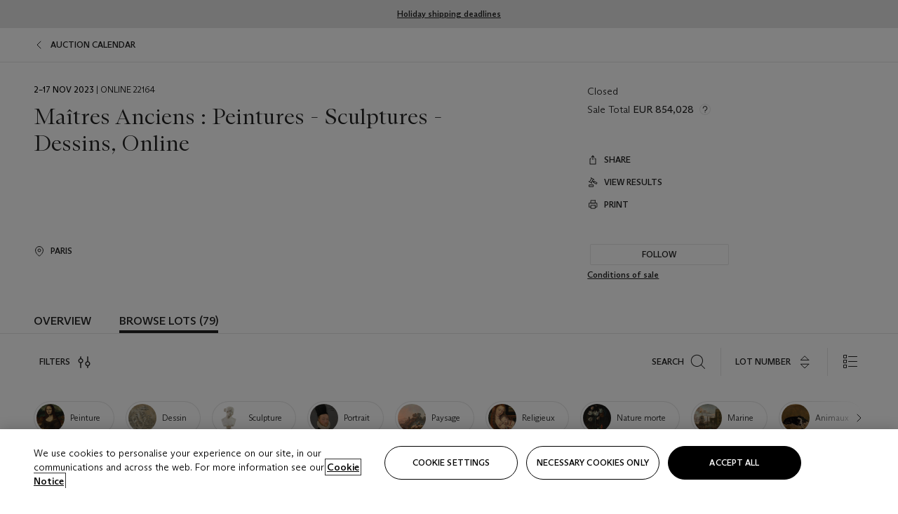

--- FILE ---
content_type: text/html; charset=utf-8
request_url: https://onlineonly.christies.com/s/maitres-anciens-peintures-sculptures-dessins-online/lots/3451
body_size: 48954
content:

<!DOCTYPE html>
<html translate="no" lang="en">

<head lang="en-us">
    
    <script>
        (function () {
            var w = window, l = w.top.location, m = /(\??)&?escapeModal=true(&?)/i.exec(w.location.search);
            if (m) { w.stop(); l.href = l.href.replace(m[0], m[1] || m[2]); }
        })();
    </script>
    
    <script>
        window.headerContent = {"data":{"language":"en","page_refresh_after_sign_in":true,"page_refresh_after_sign_out":true,"sign_up_account_url":"https://signup.christies.com/signup","sign_up_from_live_chat_account_url":"https://signup.christies.com/signup?fromLiveChat=true","forgot_your_password_url":"https://www.christies.com/mychristies/passwordretrieval.aspx","login_aws_waf_security_script_url":"https://671144c6c9ff.us-east-1.sdk.awswaf.com/671144c6c9ff/11d0f81935d9/challenge.js","logo":{"title_txt":"Christie's","url":"https://www.christies.com/en","analytics_id":"logo"},"sign_in_api_endpoint":{"url":"https://dw-prod-auth.christies.com","path":"auth/api/v1/login","method":"POST","parameters":{"fromSignInToBid":""}},"sign_out_api_endpoint":{"url":"https://dw-prod-auth.christies.com","path":"auth/api/v1/logout","method":"POST","parameters":{"currentPageUri":""}},"sliding_session_api_endpoint":{"url":"https://dw-prod-auth.christies.com","path":"auth/api/v1/refresh","method":"POST","parameters":null},"upper_navigation_links":[],"languages":[{"title_txt":"EN","full_title_txt":"English","aria_label_txt":"English","query_string_parameters":{"lid":"1","sc_lang":"en"}},{"title_txt":"繁","full_title_txt":"Traditional Chinese","aria_label_txt":"Traditional Chinese","query_string_parameters":{"lid":"3","sc_lang":"zh"}},{"title_txt":"简","full_title_txt":"Simplified Chinese","aria_label_txt":"Simplified Chinese","query_string_parameters":{"lid":"4","sc_lang":"zh-cn"}}],"main_navigation_links":[{"secondary_navigation_links":[{"items":[{"truncate_at_two_lines":false,"title_txt":"Upcoming auctions","url":"https://www.christies.com/en/calendar?filters=|event_live|event_115|","analytics_id":"upcomingauctions"},{"truncate_at_two_lines":false,"title_txt":"Current exhibitions","url":"https://www.christies.com/en/stories/on-view-4323c96e8d15434092ff8abf2f2070fc?sc_mode=normal","analytics_id":"currentexhibitions"},{"truncate_at_two_lines":false,"title_txt":"Browse all art and objects","url":"https://www.christies.com/en/browse?sortby=relevance","analytics_id":"browseallartandobjects"},{"truncate_at_two_lines":false,"title_txt":"Auction results","url":"https://www.christies.com/en/results","analytics_id":"auctionresults"}],"show_view_all":false,"title_txt":"Calendar","url":"https://www.christies.com/en/calendar","analytics_id":"calendar"},{"items":[{"truncate_at_two_lines":false,"title_txt":"Visions of the West: The William I. Koch Collection Evening Sale","url":"https://www.christies.com/en/auction/visions-of-the-west-the-william-i-koch-collection-evening-sale-31297/","analytics_id":"visionsofthewestthewilliamikochcollectioneveningsale"},{"truncate_at_two_lines":false,"title_txt":"Visions of the West: The William I. Koch Collection Day Sale","url":"https://www.christies.com/en/auction/visions-of-the-west-the-william-i-koch-collection-day-sale-31072/","analytics_id":"visionsofthewestthewilliamikochcollectiondaysale"},{"truncate_at_two_lines":false,"title_txt":"COLLECTOR/CONNOISSEUR: The Max N. Berry Collection; American Art Evening Sale","url":"https://www.christies.com/en/auction/collector-connoisseur-the-max-n-berry-collection-american-art-evening-sale-24513-nyr/","analytics_id":"collectorconnoisseurthemaxnberrycollectionamericanarteveningsale"},{"truncate_at_two_lines":false,"title_txt":"COLLECTOR/CONNOISSEUR: The Max N. Berry Collections; American Art Day Sale","url":"https://www.christies.com/en/auction/collector-connoisseur-the-max-n-berry-collections-american-art-day-sale-24514-nyr/","analytics_id":"collectorconnoisseurthemaxnberrycollectionamericanartdaysale"},{"truncate_at_two_lines":false,"title_txt":"We the People: America at 250","url":"https://www.christies.com/en/auction/we-the-people-america-at-250-24256-nyr/","analytics_id":"wethepeopleamericaat250"},{"truncate_at_two_lines":false,"title_txt":"19th Century American and Western Art","url":"https://www.christies.com/en/auction/19th-century-american-and-western-art-24103-nyr/","analytics_id":"19thcenturyamericanandwesternart"},{"truncate_at_two_lines":false,"title_txt":"COLLECTOR/CONNOISEUR: The Max N. Berry Collections Monotypes by Maurice Brazil Prendergast Online Sale","url":"https://www.christies.com/en/auction/collector-connoiseur-the-max-n-berry-collections-monotypes-by-maurice-brazil-prendergast-online-sale-24800-nyr/","analytics_id":"collectorconnoiseurthemaxnberrycollectionsmonotypes"},{"truncate_at_two_lines":false,"title_txt":"COLLECTOR/CONNOISSEUR: The Max N. Berry Collections; American Art Online Sale","url":"https://www.christies.com/en/auction/collector-connoisseur-the-max-n-berry-collections-american-art-online-sale-24515-nyr/","analytics_id":"collectorconnoiseurthemaxnberrycollectionsamericanart"},{"truncate_at_two_lines":false,"title_txt":"Fine and Rare Wines & Spirits Online: New York Edition","url":"https://www.christies.com/en/auction/fine-and-rare-wines-spirits-online-new-york-edition-24219-nyr/","analytics_id":"fineandrarewinesandspiritsonlinenewyorkedition"},{"truncate_at_two_lines":false,"title_txt":"The American Collector","url":"https://www.christies.com/en/auction/the-american-collector-23898-nyr/","analytics_id":"theamericancollector"},{"truncate_at_two_lines":false,"title_txt":"Rétromobile Paris","url":"https://www.christies.com/en/auction/r-tromobile-paris-24647-pag/","analytics_id":"retromobileparis"},{"truncate_at_two_lines":false,"title_txt":"Antiquities","url":"https://www.christies.com/en/auction/antiquities-24243-nyr/","analytics_id":"antiquities"},{"truncate_at_two_lines":false,"title_txt":"The Historic Cellar of Jürgen Schwarz: Five Decades of Collecting Part II","url":"https://www.christies.com/en/auction/the-historic-cellar-of-j-rgen-schwarz-five-decades-of-collecting-part-ii-24460-hgk/","analytics_id":"thehistoriccellarofjurgenschwarzfivedecadesofcollectingpartii"},{"truncate_at_two_lines":false,"title_txt":"Mathilde and Friends in Paris","url":"https://www.christies.com/en/auction/mathilde-and-friends-in-paris-24667-par/","analytics_id":"mathildeandfriendsinparis"},{"truncate_at_two_lines":false,"title_txt":"Old Masters","url":"https://www.christies.com/en/auction/old-masters-23933-nyr/","analytics_id":"oldmasters"},{"truncate_at_two_lines":false,"title_txt":"Old Master Paintings and Sculpture Part II ","url":"https://www.christies.com/en/auction/old-master-paintings-and-sculpture-part-ii-30918/","analytics_id":"oldmasterpaintingsandsculpturepartii"},{"truncate_at_two_lines":false,"title_txt":"Fine Printed Books and Manuscripts including Americana","url":"https://www.christies.com/en/auction/fine-printed-books-and-manuscripts-including-americana-23758-nyr/","analytics_id":"fineprintedbooksandmanuscriptsincludingamericana"}],"show_view_all":true,"title_txt":"Current Auctions","url":"https://www.christies.com/en/calendar?filters=|event_live|event_115|","analytics_id":"currentauctions"},{"items":[{"truncate_at_two_lines":true,"title_txt":"Americana Week | New York","url":"https://www.christies.com/en/events/americana-week/browse-all-lots","analytics_id":"americanaweeknewyork"},{"truncate_at_two_lines":true,"title_txt":"Visions of the West: The William I. Koch Collection | New York","url":"https://www.christies.com/en/events/visions-of-the-west-the-william-i-koch-collection/browse-all-lots?sortby=relevance","analytics_id":"visionsofthewestthewilliamikochcollection"},{"truncate_at_two_lines":true,"title_txt":"COLLECTOR/CONNOISSEUR The Max N. Berry Collections | New York","url":"https://www.christies.com/en/events/the-max-n-berry-collections","analytics_id":"maxnberrycollections"},{"truncate_at_two_lines":true,"title_txt":"Classic Week | New York","url":"https://www.christies.com/en/events/classic-week-new-york/what-is-on","analytics_id":"thecollectionofhrodessrandpatriciahart"},{"truncate_at_two_lines":true,"title_txt":"The Irene Roosevelt Aiken Collection | New York","url":"https://www.christies.com/en/events/the-irene-roosevelt-aitken-collection/what-is-on","analytics_id":"irenrooseveltaitkennewyork"},{"truncate_at_two_lines":false,"title_txt":"The Jim Irsay Collection | New York","url":"https://www.christies.com/en/events/the-jim-irsay-collection","analytics_id":"thejimirsaycollection"}],"show_view_all":true,"title_txt":"Featured","url":"https://www.christies.com/en/calendar","analytics_id":"featured"}],"title_txt":"Auctions","url":"https://www.christies.com/en/calendar","analytics_id":"auctions"},{"secondary_navigation_links":[{"items":[],"show_view_all":false,"title_txt":"Decorative Arts For Your Home","url":"https://www.private.christies.com/","analytics_id":"decorativeartsforyourhome"},{"items":[{"truncate_at_two_lines":true,"title_txt":"19th Century Furniture and Works of Art","url":"https://www.christies.com/en/private-sales/categories?filters=|DepartmentIds{68}|","analytics_id":"19thcenturyfurnitureandworksofart"},{"truncate_at_two_lines":false,"title_txt":"American Art","url":"https://www.christies.com/private-sales/categories?filters=DepartmentIds{3}","analytics_id":"americanart"},{"truncate_at_two_lines":true,"title_txt":"European Furniture & Works of Art","url":"https://www.christies.com/en/private-sales/categories?filters=|DepartmentIds{26}|&loadall=false&page=1&sortby=PublishDate","analytics_id":"europeanfurnitureandworksofart"},{"truncate_at_two_lines":false,"title_txt":"Handbags and Accessories","url":"https://www.christies.com/private-sales/categories?filters=DepartmentIds{22}","analytics_id":"handbags"},{"truncate_at_two_lines":false,"title_txt":"Impressionist and Modern Art","url":"https://www.christies.com/private-sales/categories?filters=DepartmentIds{29}","analytics_id":"impressionistandmodernart"},{"truncate_at_two_lines":false,"title_txt":"Post War and Contemporary Art","url":"https://www.christies.com/private-sales/categories?filters=DepartmentIds{74}","analytics_id":"postwarandcontemporaryart"},{"truncate_at_two_lines":false,"title_txt":"Science and Natural History","url":"https://www.christies.com/private-sales/categories?filters=DepartmentIds{47}","analytics_id":"scienceandnaturalhistory"}],"show_view_all":true,"title_txt":"Categories","url":"https://www.christies.com/en/private-sales/categories","analytics_id":"categories"},{"items":[{"truncate_at_two_lines":false,"title_txt":"Request an estimate","url":"https://www.christies.com/selling-services/auction-services/auction-estimates/overview/","analytics_id":"requestanestimate"},{"truncate_at_two_lines":false,"title_txt":"Selling guide","url":"https://www.christies.com/en/help/selling-guide/overview","analytics_id":"sellingguide"},{"truncate_at_two_lines":false,"title_txt":"About Private Sales","url":"https://www.christies.com/en/private-sales/about","analytics_id":"aboutprivatesales"}],"show_view_all":false,"title_txt":"Sell with us","url":"https://www.christies.com/en/help/selling-guide/overview","analytics_id":"sellwithus"}],"title_txt":"Private Sales","url":"https://www.christies.com/en/private-sales/whats-on-offer","analytics_id":"privatesales"},{"secondary_navigation_links":[{"items":[{"truncate_at_two_lines":false,"title_txt":"Request an estimate","url":"https://www.christies.com/selling-services/auction-services/auction-estimates/overview/","analytics_id":"requestanestimate"},{"truncate_at_two_lines":true,"title_txt":"Finance your art","url":"https://www.christies.com/en/services/art-finance/overview","analytics_id":"financeyourart"},{"truncate_at_two_lines":false,"title_txt":"Selling guide","url":"https://www.christies.com/en/help/selling-guide/overview","analytics_id":"sellingguide"},{"truncate_at_two_lines":false,"title_txt":"Auction results","url":"https://www.christies.com/en/results","analytics_id":"auctionresults"}],"show_view_all":false,"title_txt":"Sell with us","url":"https://www.christies.com/en/help/selling-guide/overview","analytics_id":"sellwithus"},{"items":[{"truncate_at_two_lines":false,"title_txt":"19th Century European Art","url":"https://www.christies.com/en/departments/19th-century-european-art","analytics_id":"19thcenturyeuropeanart"},{"truncate_at_two_lines":false,"title_txt":"African and Oceanic Art","url":"https://www.christies.com/en/departments/african-and-oceanic-art","analytics_id":"africanandoceanicart"},{"truncate_at_two_lines":false,"title_txt":"American Art","url":"https://www.christies.com/en/departments/american-art","analytics_id":"americanart"},{"truncate_at_two_lines":false,"title_txt":"Ancient Art and Antiquities","url":"https://www.christies.com/en/departments/ancient-art-and-antiquities","analytics_id":"ancientartandantiquities"},{"truncate_at_two_lines":false,"title_txt":"Automobiles, Cars, Motorcycles and Automobilia","url":"https://www.christies.com/en/department/automobiles-cars-motorcycles-automobilia","analytics_id":"automobilescarsmotorcyclesandautomobilia"},{"truncate_at_two_lines":false,"title_txt":"Books and Manuscripts","url":"https://www.christies.com/en/departments/books-and-manuscripts","analytics_id":"booksandmanuscripts"},{"truncate_at_two_lines":false,"title_txt":"Chinese Ceramics and Works of Art","url":"https://www.christies.com/en/departments/chinese-ceramics-and-works-of-art","analytics_id":"chineseceramicsandworksofart"},{"truncate_at_two_lines":false,"title_txt":"Chinese Paintings","url":"https://www.christies.com/en/departments/chinese-paintings","analytics_id":"chinesepaintings"},{"truncate_at_two_lines":false,"title_txt":"Design","url":"https://www.christies.com/en/departments/design","analytics_id":"design"},{"truncate_at_two_lines":false,"title_txt":"European Furniture and Works of Art","url":"https://www.christies.com/en/departments/european-furniture-and-works-of-art","analytics_id":"europeanfurnitureandworksofart"},{"truncate_at_two_lines":false,"title_txt":"Handbags and Accessories","url":"https://www.christies.com/en/departments/handbags-and-accessories","analytics_id":"handbagsandaccessories"},{"truncate_at_two_lines":false,"title_txt":"Impressionist and Modern Art","url":"https://www.christies.com/en/departments/impressionist-and-modern-art","analytics_id":"impressionistandmodernart"},{"truncate_at_two_lines":false,"title_txt":"Islamic and Indian Art","url":"https://www.christies.com/en/departments/islamic-and-indian-art","analytics_id":"islamicandindianart"},{"truncate_at_two_lines":false,"title_txt":"Japanese Art","url":"https://www.christies.com/en/departments/japanese-art","analytics_id":"japaneseart"},{"truncate_at_two_lines":false,"title_txt":"Jewellery","url":"https://www.christies.com/en/departments/jewellery","analytics_id":"jewellery"},{"truncate_at_two_lines":false,"title_txt":"Latin American Art","url":"https://www.christies.com/en/departments/latin-american-art","analytics_id":"latinamericanart"},{"truncate_at_two_lines":false,"title_txt":"Modern and Contemporary Middle Eastern Art","url":"https://www.christies.com/en/departments/modern-and-contemporary-middle-eastern-art","analytics_id":"modernandcontemporarymiddleeasternart"},{"truncate_at_two_lines":false,"title_txt":"Old Master Drawings","url":"https://www.christies.com/en/departments/old-master-drawings","analytics_id":"oldmasterdrawings"},{"truncate_at_two_lines":false,"title_txt":"Old Master Paintings","url":"https://www.christies.com/en/departments/old-master-paintings","analytics_id":"oldmasterpaintings"},{"truncate_at_two_lines":false,"title_txt":"Photographs","url":"https://www.christies.com/en/departments/photographs","analytics_id":"photographs"},{"truncate_at_two_lines":false,"title_txt":"Post-War and Contemporary Art","url":"https://www.christies.com/en/departments/post-war-and-contemporary-art","analytics_id":"post-warandcontemporaryart"},{"truncate_at_two_lines":false,"title_txt":"Prints and Multiples","url":"https://www.christies.com/en/departments/prints-and-multiples","analytics_id":"printsandmultiples"},{"truncate_at_two_lines":false,"title_txt":"Private and Iconic Collections","url":"https://www.christies.com/en/departments/private-and-iconic-collections","analytics_id":"privateandiconiccollections"},{"truncate_at_two_lines":false,"title_txt":"Rugs and Carpets","url":"https://www.christies.com/en/departments/rugs-and-carpets","analytics_id":"rugsandcarpets"},{"truncate_at_two_lines":false,"title_txt":"Watches and Wristwatches","url":"https://www.christies.com/en/departments/watches-and-wristwatches","analytics_id":"watchesandwristwatches"},{"truncate_at_two_lines":false,"title_txt":"Wine and Spirits","url":"https://www.christies.com/en/departments/wine-and-spirits","analytics_id":"wineandspirits"}],"show_view_all":true,"title_txt":"Departments","url":"https://www.christies.com/departments/Index.aspx","analytics_id":"departments"}],"title_txt":"Sell","url":"https://www.christies.com/en/help/selling-guide/overview","analytics_id":"sell"},{"secondary_navigation_links":[{"items":[{"truncate_at_two_lines":false,"title_txt":"19th Century European Art","url":"https://www.christies.com/en/departments/19th-century-european-art","analytics_id":"19thcenturyeuropeanart"},{"truncate_at_two_lines":false,"title_txt":"African and Oceanic Art","url":"https://www.christies.com/en/departments/african-and-oceanic-art","analytics_id":"africanandoceanicart"},{"truncate_at_two_lines":false,"title_txt":"American Art","url":"https://www.christies.com/en/departments/american-art","analytics_id":"americanart"},{"truncate_at_two_lines":false,"title_txt":"Ancient Art and Antiquities","url":"https://www.christies.com/en/departments/ancient-art-and-antiquities","analytics_id":"ancientartandantiquities"},{"truncate_at_two_lines":false,"title_txt":"Automobiles, Cars, Motorcycles and Automobilia","url":"https://www.christies.com/en/department/automobiles-cars-motorcycles-automobilia","analytics_id":"automobilescarsmotorcyclesandautomobilia"},{"truncate_at_two_lines":false,"title_txt":"Books and Manuscripts","url":"https://www.christies.com/en/departments/books-and-manuscripts","analytics_id":"booksandmanuscripts"},{"truncate_at_two_lines":false,"title_txt":"Chinese Ceramics and Works of Art","url":"https://www.christies.com/en/departments/chinese-ceramics-and-works-of-art","analytics_id":"chineseceramicsandworksofart"},{"truncate_at_two_lines":false,"title_txt":"Chinese Paintings","url":"https://www.christies.com/en/departments/chinese-paintings","analytics_id":"chinesepaintings"},{"truncate_at_two_lines":false,"title_txt":"Design","url":"https://www.christies.com/en/departments/design","analytics_id":"design"},{"truncate_at_two_lines":false,"title_txt":"European Furniture and Works of Art","url":"https://www.christies.com/en/departments/european-furniture-and-works-of-art","analytics_id":"europeanfurnitureandworksofart"},{"truncate_at_two_lines":false,"title_txt":"European Sculpture and Works of Art","url":"https://www.christies.com/en/departments/european-sculpture","analytics_id":"europeansculptureandworksofart"},{"truncate_at_two_lines":false,"title_txt":"Guitars","url":"https://www.christies.com/en/department/guitars","analytics_id":"guitars"},{"truncate_at_two_lines":false,"title_txt":"Handbags and Accessories","url":"https://www.christies.com/en/departments/handbags-and-accessories","analytics_id":"handbagsandaccessories"},{"truncate_at_two_lines":false,"title_txt":"Impressionist and Modern Art","url":"https://www.christies.com/en/departments/impressionist-and-modern-art","analytics_id":"impressionistandmodernart"},{"truncate_at_two_lines":false,"title_txt":"Indian, Himalayan and Southeast Asian Art","url":"https://www.christies.com/en/departments/indian-himalayan-and-southeast-asian-art","analytics_id":"indianhimalayanandsoutheastasianart"},{"truncate_at_two_lines":false,"title_txt":"Islamic and Indian Art","url":"https://www.christies.com/en/departments/islamic-and-indian-art","analytics_id":"islamicandindianart"},{"truncate_at_two_lines":false,"title_txt":"Japanese Art","url":"https://www.christies.com/en/departments/japanese-art","analytics_id":"japaneseart"},{"truncate_at_two_lines":false,"title_txt":"Jewellery","url":"https://www.christies.com/en/departments/jewellery","analytics_id":"jewellery"},{"truncate_at_two_lines":false,"title_txt":"Judaica","url":"https://www.christies.com/en/events/judaica","analytics_id":"judaica"},{"truncate_at_two_lines":false,"title_txt":"Latin American Art","url":"https://www.christies.com/en/departments/latin-american-art","analytics_id":"latinamericanart"},{"truncate_at_two_lines":false,"title_txt":"Modern and Contemporary Middle Eastern Art","url":"https://www.christies.com/en/departments/modern-and-contemporary-middle-eastern-art","analytics_id":"modernandcontemporarymiddleeasternart"},{"truncate_at_two_lines":false,"title_txt":"Modern British and Irish Art","url":"https://www.christies.com/en/departments/modern-british-and-irish-art","analytics_id":"modernbritishandirishart"},{"truncate_at_two_lines":false,"title_txt":"Old Master Drawings","url":"https://www.christies.com/en/departments/old-master-drawings","analytics_id":"oldmasterdrawings"},{"truncate_at_two_lines":false,"title_txt":"Old Master Paintings","url":"https://www.christies.com/en/departments/old-master-paintings","analytics_id":"oldmasterpaintings"},{"truncate_at_two_lines":false,"title_txt":"Photographs","url":"https://www.christies.com/en/departments/photographs","analytics_id":"photographs"},{"truncate_at_two_lines":false,"title_txt":"Post-War and Contemporary Art","url":"https://www.christies.com/en/departments/post-war-and-contemporary-art","analytics_id":"post-warandcontemporaryart"},{"truncate_at_two_lines":false,"title_txt":"Prints and Multiples","url":"https://www.christies.com/en/departments/prints-and-multiples","analytics_id":"printsandmultiples"},{"truncate_at_two_lines":false,"title_txt":"Private and Iconic Collections","url":"https://www.christies.com/en/departments/private-and-iconic-collections","analytics_id":"privateandiconiccollections"},{"truncate_at_two_lines":false,"title_txt":"Rugs and Carpets","url":"https://www.christies.com/en/departments/rugs-and-carpets","analytics_id":"rugsandcarpets"},{"truncate_at_two_lines":false,"title_txt":"Science and Natural History","url":"https://www.christies.com/en/departments/science-and-natural-history","analytics_id":"scienceandnaturalhistory"},{"truncate_at_two_lines":false,"title_txt":"Silver","url":"https://www.christies.com/en/departments/silver","analytics_id":"silver"},{"truncate_at_two_lines":false,"title_txt":"South Asian Modern and Contemporary Art","url":"https://www.christies.com/en/departments/south-asian-modern-contemporary-art","analytics_id":"southasianmoderncontemporaryart"},{"truncate_at_two_lines":false,"title_txt":"Sports Memorabilia","url":"https://www.christies.com/en/departments/sports-memorabilia","analytics_id":"sportsmemorabilia"},{"truncate_at_two_lines":false,"title_txt":"Watches and Wristwatches","url":"https://www.christies.com/en/departments/watches-and-wristwatches","analytics_id":"watchesandwristwatches"},{"truncate_at_two_lines":false,"title_txt":"Wine and Spirits","url":"https://www.christies.com/en/departments/wine-and-spirits","analytics_id":"wineandspirits"}],"show_view_all":true,"title_txt":"Departments","url":"https://www.christies.com/en/departments","analytics_id":"departments"}],"title_txt":"Departments","url":"https://www.christies.com/en/departments","analytics_id":"departments"},{"secondary_navigation_links":[{"items":[{"truncate_at_two_lines":true,"title_txt":"Top picks from Americana Week","url":"https://www.christies.com/en/stories/specialist-highlights-americana-week-january-2026-dc6365c8216a4b6b96df6a11bcf40a7d","analytics_id":"toppicksfromamericanaweek"},{"truncate_at_two_lines":true,"title_txt":"A newly discovered Michelangelo study","url":"https://www.christies.com/en/stories/michelangelo-sistine-chapel-drawing-discovery-309182ff3ac24a498fe7ae60c2cb790d","analytics_id":"anewlydiscoveredmichelangelostudy"},{"truncate_at_two_lines":true,"title_txt":"Visions of the West: The William I. Koch Collection","url":"https://www.christies.com/en/stories/tylee-abbott-american-western-art-31a09a40b0a84583bbaa659ffea3cda5","analytics_id":"visionsofthewestthewilliamikochcollection"},{"truncate_at_two_lines":true,"title_txt":"A guide to Renaissance bronzes","url":"https://www.christies.com/en/stories/renaissance-bronzes-collecting-guide-6254bc2fa23f4cc5953b311d87749b35","analytics_id":"renaissancesbronzes"},{"truncate_at_two_lines":true,"title_txt":"An introduction to American Impressionism","url":"https://www.christies.com/en/stories/american-impressionism-collecting-guide-9480d829080842eb9b025c77437ae4b3","analytics_id":"anintroductiontoamericanimpressionism"},{"truncate_at_two_lines":true,"title_txt":"The best art exhibitions on in Europe","url":"https://www.christies.com/en/stories/best-art-exhibitions-europe-2026-d2b04575e09f412a94e7c2852fca1470","analytics_id":"thebestartexhibitionsonineurope2026"}],"show_view_all":true,"title_txt":"Read","url":"https://www.christies.com/en/stories/archive","analytics_id":"read"},{"items":[{"truncate_at_two_lines":false,"title_txt":"Current exhibitions","url":"https://www.christies.com/en/stories/on-view-4323c96e8d15434092ff8abf2f2070fc","analytics_id":"currentexhibition"},{"truncate_at_two_lines":false,"title_txt":"Locations","url":"https://www.christies.com/en/locations/salerooms","analytics_id":"locations"}],"show_view_all":false,"title_txt":"Visit","url":"https://www.christies.com/en/locations/salerooms","analytics_id":"visit"},{"items":[{"truncate_at_two_lines":false,"title_txt":"Barbara Hepworth","url":"https://www.christies.com/en/artists/barbara-hepworth","analytics_id":"barbarahepworth"},{"truncate_at_two_lines":false,"title_txt":"Ferrari","url":"https://www.christies.com/en/artists/ferrari","analytics_id":"ferrari"},{"truncate_at_two_lines":false,"title_txt":"Frederic Remington","url":"https://www.christies.com/en/artists/frederic-remington","analytics_id":"fredericremington"},{"truncate_at_two_lines":false,"title_txt":"John James Audubon","url":"https://www.christies.com/en/artists/john-james-audubon","analytics_id":"johnjamesaudubon"},{"truncate_at_two_lines":false,"title_txt":"Keith Haring","url":"https://www.christies.com/en/artists/keith-haring","analytics_id":"keithharing"},{"truncate_at_two_lines":false,"title_txt":"Meissen porcelain & ceramics","url":"https://www.christies.com/en/artists/meissen","analytics_id":"meissenporcelainandceramics"},{"truncate_at_two_lines":false,"title_txt":"Michaël Borremans","url":"https://www.christies.com/en/artists/michael-borremans","analytics_id":"michaelborremans"},{"truncate_at_two_lines":false,"title_txt":"Oskar Schlemmer","url":"https://www.christies.com/en/artists/oskar-schlemmer","analytics_id":"oskarschlemmer"}],"show_view_all":true,"title_txt":"Artists and Makers","url":"https://www.christies.com/en/artists","analytics_id":"artistsandmakers"}],"title_txt":"Discover","url":"https://www.christies.com/en/stories/archive","analytics_id":"discover"},{"secondary_navigation_links":[{"items":[{"truncate_at_two_lines":true,"title_txt":"Request an estimate","url":"https://www.christies.com/selling-services/auction-services/auction-estimates/overview/","analytics_id":"requestanestimate"},{"truncate_at_two_lines":true,"title_txt":"Valuations, Appraisals and Professional Advisor Services","url":"https://www.christies.com/en/services/valuations-appraisals-and-professional-advisor-services/overview","analytics_id":"valuationsappraisalsandprofessionaladvisorservices"},{"truncate_at_two_lines":true,"title_txt":"Private Sales","url":"https://www.christies.com/en/private-sales/whats-on-offer","analytics_id":"privatesales"},{"truncate_at_two_lines":true,"title_txt":"Christie’s Education","url":"https://www.christies.com/en/christies-education/courses","analytics_id":"christieseducation"},{"truncate_at_two_lines":true,"title_txt":"Christie’s Art Finance","url":"https://www.christies.com/en/services/art-finance/overview","analytics_id":"christiesartfinance"},{"truncate_at_two_lines":true,"title_txt":"Christie’s Ventures","url":"https://www.christies.com/en/services/christies-ventures/overview","analytics_id":"christiesventures"}],"show_view_all":false,"title_txt":"Services","url":"https://www.christies.com/en/services","analytics_id":"services"}],"title_txt":"Services","url":"https://www.christies.com/en/services","analytics_id":"services"}],"search":{"url":"https://www.christies.com/en/search","redirect_keywords":["Gooding","internship"]},"user_actions":[{"title_txt":"My account","url":"https://www.christies.com/mychristies/activities.aspx?activitytype=wc&submenutapped=true","id":"my-account","analytics_id":"myaccount"},{"title_txt":"Sign in","url":null,"id":"sign-in","analytics_id":"signin"},{"title_txt":"Sign out","url":null,"id":"sign-out","analytics_id":"signout"}]},"labels":{"aria_back_to_parent_txt":"Back to parent menu","aria_expanded_menu_item_txt":"Press arrow down to enter the secondary menu","aria_main_nav_txt":"Primary","aria_menu_txt":"Menu","aria_search_btn_txt":"Submit search","aria_search_txt":"Search","aria_skip_link_txt":"Skip links","aria_user_navigation_txt":"User navigation","back_button_txt":"Back","choose_language_txt":"Choose language","language_label_txt":"English","language_txt":"Language","placeholder_txt":"Search by keyword","skip_link_txt":"Skip to main content","view_all_txt":"View all","login_modal_title_txt":"Sign in to your account","login_modal_title_from_live_chat_txt":"Please log in or create an account to chat with a client service representative","login_modal_username_txt":"Email address","login_modal_username_required_error_txt":"Please enter your email address","login_modal_password_txt":"Password","login_modal_password_required_error_txt":"Please enter your password","login_modal_forgot_your_password_txt":"Forgot your password?","login_modal_sign_in_txt":"Sign in","login_modal_create_new_account_txt":"Create an account","login_modal_show_password_txt":"Reveal password","login_modal_hide_password_txt":"Hide password","login_modal_error_txt":"Something went wrong. Please try again.","login_modal_invalid_credentials_txt":"Your email address and password do not match. Please try again.","login_modal_account_locked_txt":"Your account has been temporarily locked due to multiple login attempts. We’ve sent you an email with instructions on how to unlock it. For more help, contact <a class=\"chr-alert-next__content__link\" href=\"https://christies.com/\" target=\"_blank\">Client Services</a>.","refresh_modal_title_txt":"You've been signed out!","refresh_modal_message_txt":"You are no longer authenticated. Please refresh your page and sign in again if you wish to bid in auctions.","refresh_modal_button_txt":"Refresh the page"}};
        window.footerContent = {"data":{"language":"en","navigation":[{"title_txt":"Help","navigation_links":[{"truncate_at_two_lines":false,"title_txt":"FAQ","url":"https://www.christies.com/en/help/frequently-asked-questions/overview","analytics_id":"faqs"},{"truncate_at_two_lines":false,"title_txt":"How to buy","url":"https://www.christies.com/en/help/buying-guide/overview","analytics_id":"buyingguides"},{"truncate_at_two_lines":false,"title_txt":"How to sell","url":"https://www.christies.com/en/help/selling-guide/overview","analytics_id":"sellingguide"},{"truncate_at_two_lines":false,"title_txt":"Get an estimate","url":"https://www.christies.com/selling-services/auction-services/auction-estimates/overview/","analytics_id":"getanestimate"},{"truncate_at_two_lines":false,"title_txt":"Selling guides","url":"https://www.christies.com/en/selling-guide/overview","analytics_id":"sellingguidesbycategory"},{"truncate_at_two_lines":false,"title_txt":"Payment and shipping","url":"https://www.christies.com/en/help/buying-guide/payment-and-shipping","analytics_id":"paymentandshipping"},{"truncate_at_two_lines":false,"title_txt":"Auction help library","url":"https://www.christies.com/en/help/auction-help-library/overview","analytics_id":"helpguides"}]},{"title_txt":"About Us","navigation_links":[{"truncate_at_two_lines":false,"title_txt":"About Christie's","url":"https://www.christies.com/en/about/overview","analytics_id":"aboutchristies"},{"truncate_at_two_lines":false,"title_txt":"Careers","url":"https://www.christies.com/en/about/careers/overview","analytics_id":"careers"},{"truncate_at_two_lines":false,"title_txt":"Locations","url":"https://www.christies.com/en/locations/salerooms","analytics_id":"locations"},{"truncate_at_two_lines":false,"title_txt":"Press","url":"https://press.christies.com","analytics_id":"press"},{"truncate_at_two_lines":false,"title_txt":"Responsible Culture","url":"https://www.christies.com/en/about/responsible-culture/overview","analytics_id":"corporatesocialresponsibility"}]},{"title_txt":"Services","navigation_links":[{"truncate_at_two_lines":false,"title_txt":"Art Finance","url":"https://www.christies.com/en/services/christies-art-finance","analytics_id":"artfinance"},{"truncate_at_two_lines":false,"title_txt":"Private Sales","url":"https://www.christies.com/en/private-sales/whats-on-offer","analytics_id":"privatesales"},{"truncate_at_two_lines":false,"title_txt":"Client Advisory","url":"https://www.christies.com/en/services/client-advisory","analytics_id":"bespokeclient"},{"truncate_at_two_lines":false,"title_txt":"Gooding Christie's","url":"https://www.christies.com/en/about/gooding-christies","analytics_id":"goodingchristies"},{"truncate_at_two_lines":false,"title_txt":"Museum and Corporate Collections","url":"https://www.christies.com/en/services/museum-and-corporate-collection-services/overview","analytics_id":"museumservices"},{"truncate_at_two_lines":false,"title_txt":"Restitution","url":"https://www.christies.com/en/services/restitution/overview","analytics_id":"restitution"},{"truncate_at_two_lines":false,"title_txt":"Christie's Ventures","url":"https://www.christies.com/en/services/christies-ventures/overview","analytics_id":"christiesventures"},{"truncate_at_two_lines":false,"title_txt":"Valuations, Appraisals and Professional Advisor Services","url":"https://www.christies.com/en/services/valuations-appraisals-and-professional-advisor-services/overview","analytics_id":"vapas"}]},{"title_txt":"More Info","navigation_links":[{"truncate_at_two_lines":false,"title_txt":"Terms and conditions","url":"https://www.christies.com/en/about/terms-and-conditions/terms-and-conditions-for-website-use","analytics_id":"termsandconditions"},{"truncate_at_two_lines":false,"title_txt":"Privacy","url":"https://www.christies.com/en/privacy-centre/overview","analytics_id":"privacy"},{"truncate_at_two_lines":false,"title_txt":"Security","url":"https://www.christies.com/en/privacy-centre/security/overview","analytics_id":"security"},{"truncate_at_two_lines":false,"title_txt":"Cookie settings","url":"","type":"cookie","analytics_id":"cookiesettings"},{"truncate_at_two_lines":false,"title_txt":"Do not sell my personal information","url":"https://www.christies.com/about-us/contact/ccpa","analytics_id":"donotsellmypersonalinformation"},{"truncate_at_two_lines":false,"title_txt":"Modern slavery statement","url":"https://www.christies.com/-/media/project/christies-discovery/discovery-website/about-us/corporate-governance/modern-slavery-statements/modern-slavery-act-statement-2024.pdf?rev=0800682b2294406abc15302a243ff8ef","analytics_id":"modernslaverystatement"},{"truncate_at_two_lines":false,"title_txt":"Christie's Education","url":"https://www.christies.com/en/christies-education/courses","analytics_id":"christieseducation"},{"truncate_at_two_lines":false,"title_txt":"Christie's Real Estate","url":"https://www.christiesrealestate.com/","analytics_id":"christiesrealestate"}]}],"social_links":[{"icon":"facebook","url":"https://www.facebook.com/Christies","aria_label":"Facebook","analytics_id":"facebook"},{"icon":"x","url":"https://x.com/christiesinc","aria_label":"X","analytics_id":"x"},{"icon":"instagram","url":"https://www.instagram.com/christiesinc","aria_label":"Instagram","analytics_id":"instagram"},{"icon":"pinterest","url":"https://pinterest.com/christiesinc/","aria_label":"Pinterest","analytics_id":"pinterest"},{"icon":"wechat","url":"https://www.christies.com/-/media/project/christies-discovery/discovery-website/footer/subscription-account-qrcode.jpg?rev=4738807303744fd2a0eae4a1b94b1e28","aria_label":"WeChat","type":"qr","modal_title_txt":"Scan me ...","modal_description_txt":"Start using WeChat by scanning the following QR code.","analytics_id":"wechat"},{"icon":"weibo","url":"https://weibo.com/christies?ssl_rnd=1610476413.9034","aria_label":"Weibo","analytics_id":"weibo"},{"icon":"youtube","url":"https://www.youtube.com/channel/UCSbY5GF1eSKtT6d32qC7Krw","aria_label":"Youtube","analytics_id":"youtube"}]},"labels":{"aria_footer_navigation_txt":"Footer","aria_social_media_list_txt":"Social media","footer_license_logo_txt":"ICP license logo","copyright_txt":"© Christie's 2026"}};
    </script>

    
    <script>
        window.briDataModel = {"saleData":{"saleNumber":"22164","hasStarted":true,"saleId":3451,"clientServiceEmailAddress":"onlineparis@christies.com","clientServicePhoneNumber":"%2b33(0)1+40+76+85+85"},"lotData":null,"userData":{"isLoggedIn":false,"isRegistered":false},"appData":{"christiesUrl":"https://www.christies.com","langCode":"en"}};
    </script>


    <meta charset="utf-8" />
    <meta http-equiv="X-UA-Compatible" content="IE=Edge" />
    <meta name="viewport" content="width=device-width, initial-scale=1.0">
    <meta name="google-site-verification" content="2pm6xoJkRM_9TezjADtdaKy43hAcMXqYJWwwxc1viVY" />
    <meta name="robots" content="index, follow" />

    <title>Ma&#238;tres Anciens : Peintures - Sculptures - Dessins, Online</title>

    

        <meta name="description" content="From 2–17 November, Christie’s Paris will hold an online sale of Old Master Paintings, Sculptures and Drawings, in conjunction with a live auction on 15 November. The sale spans five centuries of European painting, drawing and sculpture, with works from several French and European private collections. The Italian section features interesting 17th century works such as a shell still life attributed to Paolo Porpora and a fish still life by Giuseppe Recco. The sale also unites a selection of some of the most prominent artists from the 18th century French school, including Nicolas-Guy Brenet, Henri-Pierre Danloux, Nicolas Bernard L&#233;pici&#233; and Jean-Baptiste Regnault. The 19th century is also represented, by works such as Ernest Meissonier’s charming sketch of a dog. Offering a great variety of works for a wide range of tastes, this online sale is a unique opportunity to acquire works from the Middle Ages through to the Baroque and beyond. --- Du 2 au 17 Novembre, Christie&#39;s Paris organise une vente en ligne de peintures, sculptures et dessins de Ma&#238;tres Anciens, parall&#232;lement &#224; une vente aux ench&#232;res Live le 15 novembre. La vente couvre cinq si&#232;cles de peintures, de dessins et de sculptures europ&#233;ens, avec des œuvres provenant de plusieurs collections priv&#233;es fran&#231;aises et europ&#233;ennes. La section italienne pr&#233;sente des œuvres int&#233;ressantes du XVIIe si&#232;cle, telles qu&#39;une nature morte aux coquillages attribu&#233;e &#224; Paolo Porpora et une nature morte aux poissons de Giuseppe Recco. La vente r&#233;unit &#233;galement une s&#233;lection d&#39;artistes parmi les plus importants de l&#39;&#233;cole fran&#231;aise du XVIIIe si&#232;cle, tels que Nicolas-Guy Brenet, Henri-Pierre Danloux, Nicolas Bernard L&#233;pici&#233; et Jean-Baptiste Regnault. Les œuvres du XIXe si&#232;cle comprennent &#233;galement une peinture de chien sign&#233;e par Ernest Meissonier. Offrant une grande vari&#233;t&#233; d&#39;œuvres pour r&#233;pondre &#224; tous les go&#251;ts, cette vente en ligne est une occasion unique d&#39;acqu&#233;rir des œuvres du Moyen-&#194;ge au Baroque et au-del&#224;. Explore&#160; Classic Week Paris" />
                <meta name="title" content="Ma&#238;tres Anciens : Peintures - Sculptures - Dessins, Online" />
            <link rel="canonical" href="https://onlineonly.christies.com/s/maitres-anciens-peintures-sculptures-dessins-online/3451" />
    <meta name="google-site-verification" content="2pm6xoJkRM_9TezjADtdaKy43hAcMXqYJWwwxc1viVY" />
    <meta name="subject" content="Online Auctions" />
    <meta name="owner" content="Christies" />
    <meta name="author" content="Christies" />
    <meta name="contributer" content="Christie's" />
    <meta name="copyright" content="Christie's 2026" />
    <meta http-equiv="Content-Type" content="text/html; charset=UTF-8" />

    
    
    <meta content="app-id=322000464, app-argument=christies://christies.app/sale?saleID=30240" name="apple-itunes-app"></meta>


    
    

    
    <link href="/styles/commonv4?v=T_dBmRhnmI5ZsH7WnpZtDKRnzRZbMM-9DN1f5aHlqxI1" rel="stylesheet"/>


    <!--
        The Chrome audit tool complains about the CSS loaded by Google fonts not being GZIP compressed.
        As per the following ticket this is expected as GZIP'ing the content would actually make the response larger:
        https://code.google.com/p/googlefontdirectory/issues/detail?id=15
    -->
    <link href='//fonts.googleapis.com/css?family=Lora:400,400italic' rel='stylesheet' type='text/css' />

    
<link rel='shortcut icon' type='image/x-icon' href='/Content/v4/icons/favicon.ico'>
<link rel='icon' type='image/png' href='/Content/v4/icons/favicon-16x16.png' sizes='16x16'>
<link rel='icon' type='image/png' href='/Content/v4/icons/favicon-32x32.png' sizes='32x32'>
<link rel='apple-touch-icon' type='image/png' href='/Content/v4/icons/apple-touch-icon-57x57.png' sizes='57x57'>
<link rel='apple-touch-icon' type='image/png' href='/Content/v4/icons/apple-touch-icon-60x60.png' sizes='60x60'>
<link rel='apple-touch-icon' type='image/png' href='/Content/v4/icons/apple-touch-icon-72x72.png' sizes='72x72'>
<link rel='apple-touch-icon' type='image/png' href='/Content/v4/icons/apple-touch-icon-76x76.png' sizes='76x76'>
<link rel='apple-touch-icon' type='image/png' href='/Content/v4/icons/apple-touch-icon-114x114.png' sizes='114x114'>
<link rel='apple-touch-icon' type='image/png' href='/Content/v4/icons/apple-touch-icon-120x120.png' sizes='120x120'>
<link rel='apple-touch-icon' type='image/png' href='/Content/v4/icons/apple-touch-icon-144x144.png' sizes='144x144'>
<link rel='apple-touch-icon' type='image/png' href='/Content/v4/icons/apple-touch-icon-152x152.png' sizes='152x152'>
<link rel='apple-touch-icon' type='image/png' href='/Content/v4/icons/apple-touch-icon-167x167.png' sizes='167x167'>
<link rel='apple-touch-icon' type='image/png' href='/Content/v4/icons/apple-touch-icon-180x180.png' sizes='180x180'>
<link rel='apple-touch-icon' type='image/png' href='/Content/v4/icons/apple-touch-icon-1024x1024.png' sizes='1024x1024'>
<link rel='apple-touch-startup-image' media='(min-width: 320px) and (min-height: 480px) and (-webkit-device-pixel-ratio: 1)' type='image/png' href='/Content/v4/icons/apple-touch-startup-image-320x460.png'>
<link rel='apple-touch-startup-image' media='(min-width: 320px) and (min-height: 480px) and (-webkit-device-pixel-ratio: 2)' type='image/png' href='/Content/v4/icons/apple-touch-startup-image-640x920.png'>
<link rel='apple-touch-startup-image' media='(min-width: 320px) and (min-height: 568px) and (-webkit-device-pixel-ratio: 2)' type='image/png' href='/Content/v4/icons/apple-touch-startup-image-640x1096.png'>
<link rel='apple-touch-startup-image' media='(min-width: 375px) and (min-height: 667px) and (-webkit-device-pixel-ratio: 2)' type='image/png' href='/Content/v4/icons/apple-touch-startup-image-750x1294.png'>
<link rel='apple-touch-startup-image' media='(min-width: 414px) and (min-height: 736px) and (orientation: landscape) and (-webkit-device-pixel-ratio: 3)' type='image/png' href='/Content/v4/icons/apple-touch-startup-image-1182x2208.png'>
<link rel='apple-touch-startup-image' media='(min-width: 414px) and (min-height: 736px) and (orientation: portrait) and (-webkit-device-pixel-ratio: 3)' type='image/png' href='/Content/v4/icons/apple-touch-startup-image-1242x2148.png'>
<link rel='apple-touch-startup-image' media='(min-width: 414px) and (min-height: 736px) and (orientation: portrait) and (-webkit-device-pixel-ratio: 3)' type='image/png' href='/Content/v4/icons/apple-touch-startup-image-748x1024.png'>
<link rel='apple-touch-startup-image' media='(min-width: 768px) and (min-height: 1024px) and (orientation: portrait) and (-webkit-device-pixel-ratio: 1)' type='image/png' href='/Content/v4/icons/apple-touch-startup-image-768x1004.png'>
<link rel='apple-touch-startup-image' media='(min-width: 768px) and (min-height: 1024px) and (orientation: landscape) and (-webkit-device-pixel-ratio: 2)' type='image/png' href='/Content/v4/icons/apple-touch-startup-image-1496x2048.png'>
<link rel='apple-touch-startup-image' media='(min-width: 768px) and (min-height: 1024px) and (orientation: portrait) and (-webkit-device-pixel-ratio: 2)' type='image/png' href='/Content/v4/icons/apple-touch-startup-image-1536x2008.png'>
<link rel='icon' type='image/png' href='/Content/v4/icons/coast-228x228.png'>
    <script>
        var EnableCookieBanner = true;
        var IsMobileApp = false;
    </script>
    <script>var s = s || {};</script>
    <script>
        
            window.deferAfterjQueryLoaded =[];
    </script>


    <!-- DSL Webview Integration Script Begins -->
<!-- DSL Webview Integration Script Ends -->


    <script src="/Content/cdsl/5.61.3/js/critical.min.js"></script>

    <script src="/Content/cdsl/5.61.3/js/christies-design-system-library/christies-design-system-library.esm.js" type="module" data-stencil></script>

    <script src="/Content/cdsl/5.61.3/js/christies-design-system-library/christies-design-system-library.js" nomodule data-stencil></script>

    <script src="/scripts/customEventsInterception?v=2PJgTKv-mejATF_k2kKo0TwwKDtMKXFKuN-OjyeDUAs1"></script>


    <link rel="preload" href="/Content/v4/icons/icon-error-banner.svg" as="image" type="image/svg+xml" />
</head>
<body style="width: 100%" class="">



    <div class="wrap-page">
            <div class="wrap-head">
                <div id="headerHost"></div>
                <div class="chr-header-footer">
                    <chr-modal-provider></chr-modal-provider>
                </div>
            </div>

        <div id="bidding-journey-root" site-url="https://onlineonly.christies.com/"></div>

        


<div id="estimatedCostModal" class="bidExperienceModal estimatedCostModal closeableModal modal"
     data-cost-breakdown-action="/lot/costbreakdown">
    <div id="estimatedCostModalDialog" class="modal-dialog modal-dialog-centered">

        <div class="chr-modal__inner">

            <div class="modal-header">
                <button type="button" class="close" aria-label="Close">
                    <chr-icon icon="close" aria-hidden="true"></chr-icon>
                </button>
            </div>

            <div class="col-10 offset-1">
                <div style="display: block;">
                    <chr-modal-content class="bidExperienceModal chr-register-modal hydrated" id="cost-estimator-modal" slot="place-bid">
                        <modal-title class="chr-heading-s-serif">Cost calculator</modal-title>

                        <div class="lot-summary-header col-12 nopad"></div>

                        <div class="modal-body estimated-cost">
                            <div class="estimated-cost-message col-12">
                                Enter your bid amount for an estimated cost
                            </div>

                            <div class="estimated-cost-detail col-12 nopad">

                                
                                <div class="row bid-amount-input">
                                    <div class="cost-item">
                                        Bid amount
                                    </div>
                                    <div class="cost-price">
                                        <span data-property="bidCurrency"></span>
                                        <input class="col-5 col-sm-3 numeric-only" type="text" data-property="bidAmount" placeholder="Enter bid amount"
                                               name="bidAmount" id="bidAmount" style="text-align: right;" />
                                    </div>
                                    <div class="bid-amount-errors">
                                        <span class="cc-input-validation-error" id="numbers-only" style="display: none">Please enter numbers only</span>
                                        <span class="cc-input-validation-error" id="higher-than-starting" style="display: none">Amount must be higher than the starting bid</span>
                                        <span class="cc-input-validation-error" id="higher-than-current" style="display: none">Amount must be higher than the current bid</span>
                                    </div>
                                </div>

                                
                                <div class="row">
                                    <div class="cost-item">
                                        Buyer&#39;s premium
                                    </div>
                                    <div class=" cost-price" data-property="buyersPremium">
                                    </div>
                                </div>

                                
                                <div class="row" style="display: none;" data-display-if="showLdlInsurance">
                                    <div class="cost-item">
                                        Loss, damage and liability
                                    </div>
                                    <div class=" cost-price" id="ldl" data-property="ldlInsurance">
                                    </div>
                                </div>

                                
                                <div class="row" style="display: none;" data-display-if="showShippingCost">
                                    <div class="cost-item">
                                        Shipping
                                    </div>
                                    <div class=" cost-price" id="shipping" data-property="shippingCost">
                                    </div>
                                </div>

                                
                                <div class="row" style="display: none;" data-display-if="showExciseDuty">
                                    <div class="cost-item">
                                        Estimated Excise Duty
                                        <span class="christies-icon_information christies-icon-tooltip" aria-hidden="true"
                                              tabindex="0"
                                              data-toggle="popover"
                                              data-trigger="click"
                                              data-placement="top"
                                              data-content="An amount in lieu of excise duty">
                                        </span>
                                    </div>
                                    <div class=" cost-price" id="arr" data-property="exciseDuty">
                                    </div>
                                </div>

                                
                                <div class="row" style="display: none;" data-display-if="showTax">
                                    <div class="cost-item" id="tax-label">
                                        <span data-property="taxName"></span>
                                        <span class="christies-icon_information christies-icon-tooltip" aria-hidden="true" style="display: none"
                                              tabindex="0"
                                              data-display-if="showOriginTaxNote"
                                              data-toggle="popover"
                                              data-trigger="click"
                                              data-placement="bottom"
                                              data-content="{originTaxNote}">
                                        </span>
                                    </div>
                                    <div class="cost-price" data-property="tax">
                                    </div>
                                </div>

                                
                                <div class="row" style="display: none;" data-display-if="showArtistResaleRights">
                                    <div class="cost-item">
                                        Artist Resale Royalty
                                    </div>
                                    <div class=" cost-price" id="arr" data-property="artistResaleRights">
                                    </div>
                                </div>

                                
                                <div class="row" style="display: none;" data-display-if="showDestinationTax">
                                    <div class="cost-item">
                                        <span data-property="destinationTaxName"></span>
                                        <span class="christies-icon_information christies-icon-tooltip" aria-hidden="true"
                                              tabindex="0"
                                              data-toggle="popover"
                                              data-trigger="click"
                                              data-placement="bottom"
                                              data-content="{destinationTaxNote}">
                                        </span>
                                    </div>
                                    <div class=" cost-price" data-property="destinationTax">
                                    </div>
                                </div>

                                
                                <div class="row estimated-cost-row">
                                    <div class="cost-item estimated-cost">
                                        Estimated total cost exclusive of customs duties/charges and tariffs
                                        <span class="christies-icon_information christies-icon-tooltip" aria-hidden="true"
                                              tabindex="0"
                                              data-toggle="popover"
                                              data-trigger="click"
                                              data-placement="top"
                                              data-content="This total is exclusive of duty, taxes, tariffs, import VAT and/or other customs processing fees.">
                                        </span>
                                    </div>
                                    <div class="cost-price" id="estimated-cost" data-property="totalEstimatedCost">
                                    </div>
                                </div>
                            </div>

                            <button type="button" class="btn btn-sec close">
                                Close
                            </button>
                            <div data-property="shippingMessage" class="shippingMessage">
                            </div>
                        </div><!-- /.modal-body -->
                    </chr-modal-content>
                </div>
            </div>
        </div>


    </div><!-- /.modal-dialog -->
</div><!-- /.modal -->

<modal-source id="max-bid-error-modal" modalTitle="Place your bid" style="display: none">
    <div class="modal-body">
        <div class="confirmationMessage col-12"></div>
        <div id="autoBidConfirmation" class="col-12 nopad">
<form action="/registered-for-sale/autobid" id="confirm-max-bid-form" method="post">                <input type="hidden" id="autobidAmount" name="amount" />
                <input type="hidden" id="lotId" name="auctionId" />
                <button type="button" class="btn btn-sec closeAction col-10 col-sm-3 col-xl-2 mr-sm-3 mb-3 mb-sm-0">Cancel</button>
                <input name="button" data-label="Place Max Bid: " value="" type="submit" id="confir-max-suggestion" class="btn btn-primary col-10 col-sm-7 col-lg-6 bid-input-enabled " />
</form>        </div>
    </div>
</modal-source>

<modal-source id="bidding-message-modal-cont" modalTitle="Place bid" style="display: none">
    <div id="bidding-message-modal" success="Place bid" failed="Bid Not Placed" >
        <div class="modal-body col-xs-12">
            <div class="message-text" id="message-text-modal"></div>
            <button type="button" class="btn btn-sec closeAction col-10 col-sm-2">Close</button>
        </div>
    </div>
</modal-source>




<chr-global-notice a11y-title="?A11yTitle">
 <a href="https://www.christies.com/en/help/buying-guide/holiday-shipping-deadlines">Holiday shipping deadlines</a>
</chr-global-notice>



<script>
// global/common state
window.chrGlobal = {"analytics_env":"christiesprod","analytics_region_tag":"data-track","analytics_debug":false,"is_authenticated":false,"share":{"client_id":"ra-5fc8ecd336145103","items":[{"type":"email","label_txt":"Email","analytics_id":"live_socialshare_email","aria_share_title_txt":"Share via Email"}]},"labels":{"close_modal_txt":"Close modal window"},"language":"en","sentry_config":null};
// page/components state
window.chrComponents = {"header":{"data":{"header_api_endpoint":{"url":"https://www.christies.com","path":"api/discoverywebsite/header","method":"GET","parameters":{"language":"en"}}}},"footer":{},"user":{"data":{"isLiteUser":false,"liteUser_redirect_url":null,"is_kyc_restricted":false,"had_kyc_call_errors":false,"identity_verification_url":"","is_email_verified":false,"email_verification_url":"https://www.christies.com/MyChristies/EmailConfirmation.aspx?sendemail=true","isLoggedIn":false,"sign_in_api_endpoint":null,"sign_out_api_endpoint":null,"page_refresh_after_sign_in":null,"page_refresh_after_sign_out":null,"user_details":null,"signout_redirect_url":null}},"lots":{"data":{"symbols_list":null,"ari_custom_image":null,"lot_primary_action":null,"save_lot_api_endpoint":{"url":"/lot","path":"addOrRemoveFromFavorites","method":"POST","parameters":{"object_id":null,"save":null,"apikey":"","event_id":null,"is_static":false},"timeout_ms":0,"headers":null,"body":null,"credentials":null},"save_lot_event":null,"lot_search_api_endpoint":{"url":"/sale","path":"searchLots","method":"POST","parameters":{"themes":null,"language":"en","geocountrycode":null,"saleid":"3451","salenumber":null,"sid":null,"saletype":null,"page":"1","filterids":null,"searchphrase":null,"action":null,"sortby":null,"savedlotsonly":null,"estimatelow":null,"estimatehigh":null,"lotids":null,"loadall":null,"exhibitionid":null,"private_sales_root":null}},"is_explicit_sale":null,"cost_calculator_api_endpoint":null,"get_trending_lots_api_endpoint":null,"get_saved_lots_api_endpoint":null,"save_lot_livesale_api_endpoint":null,"save_lot_onlinesale_api_endpoint":{"url":"/lot","path":"addOrRemoveFromFavorites","method":"POST","parameters":{"object_id":null,"save":null,"apikey":"","event_id":null,"is_static":false},"timeout_ms":0,"headers":null,"body":null,"credentials":null},"endpoint":null,"filters":{"groups":[{"title_txt":"Price","low":252,"high":81900,"display":"range","id":"PriceRealised"},{"title_txt":"Favourite","total":0,"display":"switch","filters":[{"index":1,"type":"favourite","label_txt":"Favourite","id":"Favourite","total":0,"hide":false}]},{"title_txt":"Themes","display":"themes","filters":[{"id":"Peinture","image_url":"https://keyword-ext.s3.amazonaws.com/img/5713668_2_70583243_theme.jpg","label_txt":"Peinture","type":"theme"},{"id":"Dessin","image_url":"https://keyword-ext.s3.amazonaws.com/img/5722643_2_70769890_b_theme.jpg","label_txt":"Dessin","type":"theme"},{"id":"Sculpture","image_url":"https://keyword-ext.s3.amazonaws.com/img/5716162_2_70798067_theme.jpg","label_txt":"Sculpture","type":"theme"},{"id":"Portrait","image_url":"https://keyword-ext.s3.amazonaws.com/img/5716164_2_69688942_theme.jpg","label_txt":"Portrait","type":"theme"},{"id":"Paysage","image_url":"https://keyword-ext.s3.amazonaws.com/img/5716166_2_70591842_theme.jpg","label_txt":"Paysage","type":"theme"},{"id":"Religieux","image_url":"https://keyword-ext.s3.amazonaws.com/img/5716168_2_69783418_theme.jpg","label_txt":"Religieux","type":"theme"},{"id":"Nature morte","image_url":"https://keyword-ext.s3.amazonaws.com/img/5716190_2_70201574_theme.jpg","label_txt":"Nature morte","type":"theme"},{"id":"Marine","image_url":"https://keyword-ext.s3.amazonaws.com/img/5716192_2_70991895_theme.jpg","label_txt":"Marine","type":"theme"},{"id":"Animaux","image_url":"https://keyword-ext.s3.amazonaws.com/img/5716194_2_70567373_theme.jpg","label_txt":"Animaux","type":"theme"},{"id":"Sans réserve","image_url":"https://keyword-ext.s3.amazonaws.com/img/5722645_2_70832075_theme.jpg","label_txt":"Sans réserve","type":"theme"}]},{"id":null,"expand":null,"title_txt":"Artist / Maker","display":"checkbox","filters":[{"index":122864,"type":"Artist / Maker","label_txt":"Beerstraaten, Jan Abrahamsz (1","id":"Artist / Maker{Beerstraaten, Jan Abrahamsz (1}","total":1,"hide":false},{"index":122905,"type":"Artist / Maker","label_txt":"Bertin, Nicolas (1668-1736)","id":"Artist / Maker{Bertin, Nicolas (1668-1736)}","total":1,"hide":false},{"index":122838,"type":"Artist / Maker","label_txt":"Beuckelaer, Joachim (1534-1574","id":"Artist / Maker{Beuckelaer, Joachim (1534-1574}","total":1,"hide":false},{"index":122906,"type":"Artist / Maker","label_txt":"Bidauld, Jean-Joseph-Xavier (1","id":"Artist / Maker{Bidauld, Jean-Joseph-Xavier (1}","total":1,"hide":false},{"index":122885,"type":"Artist / Maker","label_txt":"Boucher, Francois (1703-1770)","id":"Artist / Maker{Boucher, Francois (1703-1770)}","total":2,"hide":false},{"index":122903,"type":"Artist / Maker","label_txt":"Brenet, Nicolas-Guy (1728-1792","id":"Artist / Maker{Brenet, Nicolas-Guy (1728-1792}","total":1,"hide":false},{"index":122868,"type":"Artist / Maker","label_txt":"Brouwer, Adriaen (1605-1638)","id":"Artist / Maker{Brouwer, Adriaen (1605-1638)}","total":1,"hide":false},{"index":122844,"type":"Artist / Maker","label_txt":"da Vinci, Leonardo (1452-1519)","id":"Artist / Maker{da Vinci, Leonardo (1452-1519)}","total":1,"hide":false},{"index":122902,"type":"Artist / Maker","label_txt":"Danloux, Henri-Pierre (1753-18","id":"Artist / Maker{Danloux, Henri-Pierre (1753-18}","total":1,"hide":false},{"index":122915,"type":"Artist / Maker","label_txt":"Drechsler, Johann Baptist (175","id":"Artist / Maker{Drechsler, Johann Baptist (175}","total":1,"hide":false},{"index":122857,"type":"Artist / Maker","label_txt":"Dumonstier, Daniel (1574-1646)","id":"Artist / Maker{Dumonstier, Daniel (1574-1646)}","total":1,"hide":false},{"index":122897,"type":"Artist / Maker","label_txt":"French School","id":"Artist / Maker{French School}","total":2,"hide":false},{"index":122908,"type":"Artist / Maker","label_txt":"Gainsborough, Thomas (1727-178","id":"Artist / Maker{Gainsborough, Thomas (1727-178}","total":1,"hide":false},{"index":122911,"type":"Artist / Maker","label_txt":"Gericault, Theodore (1791-1824","id":"Artist / Maker{Gericault, Theodore (1791-1824}","total":1,"hide":false},{"index":122892,"type":"Artist / Maker","label_txt":"Hilaire, Jean-Baptiste (1753-1","id":"Artist / Maker{Hilaire, Jean-Baptiste (1753-1}","total":1,"hide":false},{"index":122874,"type":"Artist / Maker","label_txt":"Italian School - Central","id":"Artist / Maker{Italian School - Central}","total":1,"hide":false},{"index":122895,"type":"Artist / Maker","label_txt":"Le Prince, Jean-Baptiste (1734","id":"Artist / Maker{Le Prince, Jean-Baptiste (1734}","total":2,"hide":false},{"index":122918,"type":"Artist / Maker","label_txt":"Meissonier, Jean-Louis-Ernest","id":"Artist / Maker{Meissonier, Jean-Louis-Ernest}","total":1,"hide":false},{"index":122837,"type":"Artist / Maker","label_txt":"Metsys, Quinten (1466-1530)","id":"Artist / Maker{Metsys, Quinten (1466-1530)}","total":1,"hide":false},{"index":122862,"type":"Artist / Maker","label_txt":"Momper, Joos de (1564-1635)","id":"Artist / Maker{Momper, Joos de (1564-1635)}","total":1,"hide":false},{"index":122926,"type":"Artist / Maker","label_txt":"Moreau, Mathurin (1822-1912)","id":"Artist / Maker{Moreau, Mathurin (1822-1912)}","total":1,"hide":false},{"index":122891,"type":"Artist / Maker","label_txt":"Mozier, Joseph (1812-1870)","id":"Artist / Maker{Mozier, Joseph (1812-1870)}","total":1,"hide":false},{"index":122882,"type":"Artist / Maker","label_txt":"Munari, Cristoforo (1667-1720)","id":"Artist / Maker{Munari, Cristoforo (1667-1720)}","total":1,"hide":false},{"index":122855,"type":"Artist / Maker","label_txt":"Netscher, Constantijn (1668-17","id":"Artist / Maker{Netscher, Constantijn (1668-17}","total":1,"hide":false},{"index":122917,"type":"Artist / Maker","label_txt":"Paal, Laszlo (1846-1879)","id":"Artist / Maker{Paal, Laszlo (1846-1879)}","total":1,"hide":false},{"index":122896,"type":"Artist / Maker","label_txt":"Pillement, Jean-Baptiste (1728","id":"Artist / Maker{Pillement, Jean-Baptiste (1728}","total":2,"hide":false},{"index":122913,"type":"Artist / Maker","label_txt":"Powers, Hiram (1805-1873)","id":"Artist / Maker{Powers, Hiram (1805-1873)}","total":1,"hide":false},{"index":122912,"type":"Artist / Maker","label_txt":"Regnault, Baron Jean-Baptiste","id":"Artist / Maker{Regnault, Baron Jean-Baptiste}","total":1,"hide":false},{"index":122872,"type":"Artist / Maker","label_txt":"Roepel, Coenraet (1678-1748)","id":"Artist / Maker{Roepel, Coenraet (1678-1748)}","total":1,"hide":false},{"index":122850,"type":"Artist / Maker","label_txt":"Rottenhammer, Hans I (1564-162","id":"Artist / Maker{Rottenhammer, Hans I (1564-162}","total":1,"hide":false},{"index":122899,"type":"Artist / Maker","label_txt":"Ruiz, Tommaso","id":"Artist / Maker{Ruiz, Tommaso}","total":1,"hide":false},{"index":122843,"type":"Artist / Maker","label_txt":"Sanzio, Raphael (1483-1520)","id":"Artist / Maker{Sanzio, Raphael (1483-1520)}","total":1,"hide":false},{"index":122881,"type":"Artist / Maker","label_txt":"Schedoni, Bartolomeo (1578-161","id":"Artist / Maker{Schedoni, Bartolomeo (1578-161}","total":1,"hide":false},{"index":122924,"type":"Artist / Maker","label_txt":"Soudbinine, Seraphin (1870-194","id":"Artist / Maker{Soudbinine, Seraphin (1870-194}","total":1,"hide":false},{"index":122848,"type":"Artist / Maker","label_txt":"Spierincks, Karl Philipp (1608","id":"Artist / Maker{Spierincks, Karl Philipp (1608}","total":1,"hide":false},{"index":122870,"type":"Artist / Maker","label_txt":"Storck, Abraham (1644-1708)","id":"Artist / Maker{Storck, Abraham (1644-1708)}","total":1,"hide":false},{"index":122909,"type":"Artist / Maker","label_txt":"Taunay, Nicolas-Antoine (1755-","id":"Artist / Maker{Taunay, Nicolas-Antoine (1755-}","total":1,"hide":false},{"index":122869,"type":"Artist / Maker","label_txt":"Van Der Meulen, Adam Frans (16","id":"Artist / Maker{Van Der Meulen, Adam Frans (16}","total":1,"hide":false},{"index":122861,"type":"Artist / Maker","label_txt":"Van Dyck, Anthony (1599-1641)","id":"Artist / Maker{Van Dyck, Anthony (1599-1641)}","total":1,"hide":false},{"index":122863,"type":"Artist / Maker","label_txt":"Van Herp, Willem (1614-1677)","id":"Artist / Maker{Van Herp, Willem (1614-1677)}","total":1,"hide":false},{"index":122887,"type":"Artist / Maker","label_txt":"Van Loo, Charles-Andre (1705-1","id":"Artist / Maker{Van Loo, Charles-Andre (1705-1}","total":1,"hide":false},{"index":122914,"type":"Artist / Maker","label_txt":"Van Mour, Jean-Baptiste (1671-","id":"Artist / Maker{Van Mour, Jean-Baptiste (1671-}","total":1,"hide":false},{"index":122900,"type":"Artist / Maker","label_txt":"Volaire, Pierre-Jacques (1729-","id":"Artist / Maker{Volaire, Pierre-Jacques (1729-}","total":1,"hide":false},{"index":122884,"type":"Artist / Maker","label_txt":"Von Tamm, Franz Werner (1658-1","id":"Artist / Maker{Von Tamm, Franz Werner (1658-1}","total":1,"hide":false}]},{"id":null,"expand":null,"title_txt":"Date","display":"checkbox","filters":[{"index":122816,"type":"Date","label_txt":"15th Century","id":"Date{15th Century}","total":1,"hide":false},{"index":122826,"type":"Date","label_txt":"16th Century","id":"Date{16th Century}","total":5,"hide":false},{"index":122822,"type":"Date","label_txt":"17th Century","id":"Date{17th Century}","total":22,"hide":false},{"index":122853,"type":"Date","label_txt":"18th Century","id":"Date{18th Century}","total":28,"hide":false},{"index":122840,"type":"Date","label_txt":"19th Century","id":"Date{19th Century}","total":13,"hide":false},{"index":122834,"type":"Date","label_txt":"20th Century","id":"Date{20th Century}","total":3,"hide":false},{"index":122828,"type":"Date","label_txt":"early 16th Century","id":"Date{early 16th Century}","total":1,"hide":false},{"index":122920,"type":"Date","label_txt":"early 20th Century","id":"Date{early 20th Century}","total":1,"hide":false},{"index":122832,"type":"Date","label_txt":"late 19th Century","id":"Date{late 19th Century}","total":3,"hide":false},{"index":122889,"type":"Date","label_txt":"mid 19th Century","id":"Date{mid 19th Century}","total":2,"hide":false}]},{"id":null,"expand":null,"title_txt":"Material / Technique","display":"checkbox","filters":[{"index":122852,"type":"Material / Technique","label_txt":"copper","id":"Material / Technique{copper}","total":4,"hide":false},{"index":122833,"type":"Material / Technique","label_txt":"enamel","id":"Material / Technique{enamel}","total":1,"hide":false},{"index":122893,"type":"Material / Technique","label_txt":"ink","id":"Material / Technique{ink}","total":3,"hide":false},{"index":122859,"type":"Material / Technique","label_txt":"marble","id":"Material / Technique{marble}","total":5,"hide":false},{"index":122830,"type":"Material / Technique","label_txt":"oak","id":"Material / Technique{oak}","total":2,"hide":false},{"index":122851,"type":"Material / Technique","label_txt":"oil","id":"Material / Technique{oil}","total":4,"hide":false},{"index":122824,"type":"Material / Technique","label_txt":"Oil on canvas","id":"Material / Technique{Oil on canvas}","total":38,"hide":false},{"index":122819,"type":"Material / Technique","label_txt":"oil on panel","id":"Material / Technique{oil on panel}","total":14,"hide":false},{"index":122877,"type":"Material / Technique","label_txt":"paper","id":"Material / Technique{paper}","total":1,"hide":false},{"index":122898,"type":"Material / Technique","label_txt":"pastel","id":"Material / Technique{pastel}","total":1,"hide":false},{"index":122875,"type":"Material / Technique","label_txt":"pen","id":"Material / Technique{pen}","total":4,"hide":false},{"index":122888,"type":"Material / Technique","label_txt":"sanguine","id":"Material / Technique{sanguine}","total":1,"hide":false},{"index":122925,"type":"Material / Technique","label_txt":"terracotta","id":"Material / Technique{terracotta}","total":1,"hide":false},{"index":122876,"type":"Material / Technique","label_txt":"wash","id":"Material / Technique{wash}","total":4,"hide":false},{"index":122835,"type":"Material / Technique","label_txt":"wood","id":"Material / Technique{wood}","total":1,"hide":false}]},{"id":null,"expand":null,"title_txt":"Object","display":"checkbox","filters":[{"index":122879,"type":"Object","label_txt":"drawing","id":"Object{drawing}","total":9,"hide":false},{"index":122831,"type":"Object","label_txt":"figure","id":"Object{figure}","total":6,"hide":false}]},{"id":null,"expand":null,"title_txt":"Origin / Ethnicity","display":"checkbox","filters":[{"index":122883,"type":"Origin / Ethnicity","label_txt":"Austria","id":"Origin / Ethnicity{Austria}","total":2,"hide":false},{"index":122847,"type":"Origin / Ethnicity","label_txt":"Belgium","id":"Origin / Ethnicity{Belgium}","total":1,"hide":false},{"index":122823,"type":"Origin / Ethnicity","label_txt":"England","id":"Origin / Ethnicity{England}","total":1,"hide":false},{"index":122829,"type":"Origin / Ethnicity","label_txt":"Flemish","id":"Origin / Ethnicity{Flemish}","total":11,"hide":false},{"index":122827,"type":"Origin / Ethnicity","label_txt":"France","id":"Origin / Ethnicity{France}","total":36,"hide":false},{"index":122818,"type":"Origin / Ethnicity","label_txt":"Germany","id":"Origin / Ethnicity{Germany}","total":5,"hide":false},{"index":122907,"type":"Origin / Ethnicity","label_txt":"Great Britain","id":"Origin / Ethnicity{Great Britain}","total":1,"hide":false},{"index":122916,"type":"Origin / Ethnicity","label_txt":"Hungary","id":"Origin / Ethnicity{Hungary}","total":1,"hide":false},{"index":122842,"type":"Origin / Ethnicity","label_txt":"Italy","id":"Origin / Ethnicity{Italy}","total":9,"hide":false},{"index":122854,"type":"Origin / Ethnicity","label_txt":"Netherlands","id":"Origin / Ethnicity{Netherlands}","total":5,"hide":false},{"index":122923,"type":"Origin / Ethnicity","label_txt":"Russia","id":"Origin / Ethnicity{Russia}","total":1,"hide":false},{"index":122919,"type":"Origin / Ethnicity","label_txt":"Spain","id":"Origin / Ethnicity{Spain}","total":1,"hide":false},{"index":122890,"type":"Origin / Ethnicity","label_txt":"United States of America","id":"Origin / Ethnicity{United States of America}","total":2,"hide":false}]},{"id":null,"expand":null,"title_txt":"Style / Period","display":"checkbox","filters":[{"index":122841,"type":"Style / Period","label_txt":"19th Century","id":"Style / Period{19th Century}","total":9,"hide":false},{"index":122921,"type":"Style / Period","label_txt":"Folk Art","id":"Style / Period{Folk Art}","total":1,"hide":false},{"index":122922,"type":"Style / Period","label_txt":"Modern","id":"Style / Period{Modern}","total":1,"hide":false},{"index":122817,"type":"Style / Period","label_txt":"Old Master","id":"Style / Period{Old Master}","total":51,"hide":false},{"index":122910,"type":"Style / Period","label_txt":"Romantic","id":"Style / Period{Romantic}","total":1,"hide":false}]},{"id":null,"expand":null,"title_txt":"Subject Matter / Theme","display":"checkbox","filters":[{"index":122845,"type":"Subject Matter / Theme","label_txt":"allegorical","id":"Subject Matter / Theme{allegorical}","total":2,"hide":false},{"index":122866,"type":"Subject Matter / Theme","label_txt":"animals","id":"Subject Matter / Theme{animals}","total":9,"hide":false},{"index":122886,"type":"Subject Matter / Theme","label_txt":"architectural","id":"Subject Matter / Theme{architectural}","total":1,"hide":false},{"index":122871,"type":"Subject Matter / Theme","label_txt":"cityscape","id":"Subject Matter / Theme{cityscape}","total":2,"hide":false},{"index":122846,"type":"Subject Matter / Theme","label_txt":"equestrian","id":"Subject Matter / Theme{equestrian}","total":1,"hide":false},{"index":122894,"type":"Subject Matter / Theme","label_txt":"European subject","id":"Subject Matter / Theme{European subject}","total":1,"hide":false},{"index":122880,"type":"Subject Matter / Theme","label_txt":"figures","id":"Subject Matter / Theme{figures}","total":11,"hide":false},{"index":122873,"type":"Subject Matter / Theme","label_txt":"flowers & plants","id":"Subject Matter / Theme{flowers & plants}","total":2,"hide":false},{"index":122839,"type":"Subject Matter / Theme","label_txt":"genre scene","id":"Subject Matter / Theme{genre scene}","total":3,"hide":false},{"index":122904,"type":"Subject Matter / Theme","label_txt":"history","id":"Subject Matter / Theme{history}","total":1,"hide":false},{"index":122858,"type":"Subject Matter / Theme","label_txt":"landscape","id":"Subject Matter / Theme{landscape}","total":13,"hide":false},{"index":122867,"type":"Subject Matter / Theme","label_txt":"military","id":"Subject Matter / Theme{military}","total":1,"hide":false},{"index":122849,"type":"Subject Matter / Theme","label_txt":"mythological","id":"Subject Matter / Theme{mythological}","total":8,"hide":false},{"index":122825,"type":"Subject Matter / Theme","label_txt":"portrait","id":"Subject Matter / Theme{portrait}","total":15,"hide":false},{"index":122821,"type":"Subject Matter / Theme","label_txt":"religious","id":"Subject Matter / Theme{religious}","total":11,"hide":false},{"index":122901,"type":"Subject Matter / Theme","label_txt":"Royalty","id":"Subject Matter / Theme{Royalty}","total":1,"hide":false},{"index":122865,"type":"Subject Matter / Theme","label_txt":"seascape","id":"Subject Matter / Theme{seascape}","total":1,"hide":false},{"index":122856,"type":"Subject Matter / Theme","label_txt":"still life","id":"Subject Matter / Theme{still life}","total":7,"hide":false}]},{"id":null,"expand":null,"title_txt":"Type","display":"checkbox","filters":[{"index":122860,"type":"Type","label_txt":"bust","id":"Type{bust}","total":1,"hide":false},{"index":122878,"type":"Type","label_txt":"drawing","id":"Type{drawing}","total":9,"hide":false},{"index":122836,"type":"Type","label_txt":"figures","id":"Type{figures}","total":3,"hide":false},{"index":122820,"type":"Type","label_txt":"paintings","id":"Type{paintings}","total":55,"hide":false}]}],"total":null},"sort":[{"sort_id":"LotNumber","label_txt":"Lot number","initial":true},{"sort_id":"CurrentBidLowToHigh","label_txt":"Current bid low to high","initial":false},{"sort_id":"CurrentBidHighToLow","label_txt":"Current bid high to low","initial":false},{"sort_id":"EstimateLowToHigh","label_txt":"Estimate low to high","initial":false},{"sort_id":"EstimateHighToLow","label_txt":"Estimate high to low","initial":false},{"sort_id":"StartingBidLowToHigh","label_txt":"Starting bid low to high","initial":false},{"sort_id":"StartingBidHighToLow","label_txt":"Starting bid high to low","initial":false}],"datasource_id":null,"total_pages":1,"load_more_token":null,"show_sort":true,"show_save_switch":true,"show_keyword_search":true,"show_themes":true,"lots":[{"StartDateUnixTime":null,"EndDateUnixTime":null,"lot_number":"101","end_date_unformatted":"0001-01-01T00:00:00+00:00","start_date_unformatted":"0001-01-01T00:00:00+00:00","is_age_check_required":false,"online_only_dynamic_lot_data":{"item_id":201196,"next_bid":15000.00,"current_user_max_bid_amount":0.00,"next_bid_text":"Place next bid: EUR 15,000","next_bid_disabled":false,"item_status":"Closed"},"online_only_static_lot_data":{"item_id":201196,"lot_id":200905,"is_live_auction_lot":false,"header_price":"Estimate: EUR 15,000 - 25,000","christies_unique_identifier":"22164.101"},"is_open_for_bidding":false,"analytics_id":"22164.101","object_id":"201196","lot_id_txt":"101","event_type":"OnlineSale","primary_media":null,"status":null,"start_date":"2023-11-02T11:00:00.000Z","end_date":"2023-11-17T13:00:00.000Z","registration_closing_date":"2023-11-17T13:00:00.000Z","countdown_start_date":"2023-11-02T11:00:00.000Z","url":"/s/maitres-anciens-peintures-sculptures-dessins-online/ecole-allemande-du-xve-siecle-suiveur-de-hans-schaufelein-101/201196?ldp_breadcrumb=back","title_primary_txt":"ÉCOLE ALLEMANDE DU XVe SIÈCLE, SUIVEUR DE HANS SCHÄUFELEIN","title_secondary_txt":"L'Adoration des mages","title_tertiary_txt":null,"consigner_information":"","description_txt":"ÉCOLE ALLEMANDE DU XVe SIÈCLE, SUIVEUR DE HANS SCHÄUFELEIN<br><i>L'Adoration des mages</i><br>huile sur panneau<br>78,6 x 52,5 cm. (31 x 20<sup>2</sup>⁄<sub>3</sub> in.)<br>","image":{"image_src":"https://www.christies.com/img/LotImages/2023/PAR/2023_PAR_22164_0101_000(ecole_allemande_du_xve_siecle_suiveur_de_hans_schaufelein_ladoration_d045846).jpg?mode=max","image_mobile_src":"https://www.christies.com/img/LotImages/2023/PAR/2023_PAR_22164_0101_000(ecole_allemande_du_xve_siecle_suiveur_de_hans_schaufelein_ladoration_d045846).jpg?mode=max","image_tablet_src":"https://www.christies.com/img/LotImages/2023/PAR/2023_PAR_22164_0101_000(ecole_allemande_du_xve_siecle_suiveur_de_hans_schaufelein_ladoration_d045846).jpg?mode=max","image_desktop_src":"https://www.christies.com/img/LotImages/2023/PAR/2023_PAR_22164_0101_000(ecole_allemande_du_xve_siecle_suiveur_de_hans_schaufelein_ladoration_d045846).jpg?mode=max","image_alt_text":"ÉCOLE ALLEMANDE DU XVe SIÈCLE, SUIVEUR DE HANS SCHÄUFELEIN","image_url":"https://www.christies.com/img/LotImages/2023/PAR/2023_PAR_22164_0101_000(ecole_allemande_du_xve_siecle_suiveur_de_hans_schaufelein_ladoration_d045846).jpg?mode=max"},"is_estimate_unknown":null,"lot_estimate_txt":null,"is_unsold":null,"estimate_visible":true,"estimate_on_request":false,"price_on_request":false,"estimate_low":"15000.00","estimate_high":"25000.00","estimate_txt":"EUR 15,000 - 25,000","price_realised":"17640.00","price_realised_txt":"EUR 17,640","current_bid":"","current_bid_txt":"","is_saved":false,"show_save":true,"is_follow_enabled":true,"bid_details_tooltip_txt":null,"aria_open_bid_details_tooltip_txt":null,"lot_assets":null,"has_no_bids":false,"bid_count_txt":" - 1 bid","extended":false,"server_time":"2026-01-19T05:43:35.839Z","total_seconds_remaining":-68575416,"sale":{"time_zone":"TIMEZONE","date_txt":"DATETEXT","start_date":"2023-11-02T11:00:00.000Z","sale_start_date_time":null,"sale_end_date_time":null,"end_date":"2023-11-17T13:00:00.000Z","time_zone_start_date":null,"time_zone_end_date":null,"registration_close_date":null,"is_auction_over":null,"is_in_progress":false,"server_time":null,"id":null,"number":null,"location":null,"type":null},"lot_withdrawn":false,"bid_status":{"txt":"","status":""},"item_type":null,"trending_type":null,"seconds_until_bidding":-69878616,"show_timer":true,"show_lot_number":null,"lot_primary_action":null,"show_geo_restriction_action":null,"bid_button_action":{"aria_button_txt":"Bid","show":false,"is_enabled":false,"button_txt":"Bid","action_event_name":"auction-signin","action_display":"online-modal","action_type":"id","action_value":"online-login","analytics_id":null,"analytics":null}},{"StartDateUnixTime":null,"EndDateUnixTime":null,"lot_number":"102","end_date_unformatted":"0001-01-01T00:00:00+00:00","start_date_unformatted":"0001-01-01T00:00:00+00:00","is_age_check_required":false,"online_only_dynamic_lot_data":{"item_id":201198,"next_bid":26000.00,"current_user_max_bid_amount":0.00,"next_bid_text":"Place next bid: EUR 26,000","next_bid_disabled":false,"item_status":"Closed"},"online_only_static_lot_data":{"item_id":201198,"lot_id":200907,"is_live_auction_lot":false,"header_price":"Estimate: EUR 12,000 - 18,000","christies_unique_identifier":"22164.102"},"is_open_for_bidding":false,"analytics_id":"22164.102","object_id":"201198","lot_id_txt":"102","event_type":"OnlineSale","primary_media":null,"status":null,"start_date":"2023-11-02T11:00:00.000Z","end_date":"2023-11-17T13:16:00.000Z","registration_closing_date":"2023-11-17T13:16:00.000Z","countdown_start_date":"2023-11-02T11:00:00.000Z","url":"/s/maitres-anciens-peintures-sculptures-dessins-online/attribue-francois-quesnel-1543-1619-102/201198?ldp_breadcrumb=back","title_primary_txt":"ATTRIBUÉ À FRANÇOIS QUESNEL (1543-1619)","title_secondary_txt":"Portrait d’Anne de Béthune, de trois-quarts","title_tertiary_txt":null,"consigner_information":"","description_txt":"ATTRIBUÉ À FRANÇOIS QUESNEL (1543-1619)<br><i>Portrait d’Anne de Béthune, de trois-quarts</i><br>inscrit 'AETATIS. / SVE.' (en haut, à gauche) et daté '1573' (en haut, à droite)<br>huile sur toile<br>146 x 88,5 cm. (57<sup>1</sup>⁄<sub>2</sub> x 34<sup>7</sup>⁄<sub>8</sub> in.)<br>","image":{"image_src":"https://www.christies.com/img/LotImages/2023/PAR/2023_PAR_22164_0102_000(attribue_a_francois_quesnel_portrait_d8217anne_de_bethune_de_trois-qua045853).jpg?mode=max","image_mobile_src":"https://www.christies.com/img/LotImages/2023/PAR/2023_PAR_22164_0102_000(attribue_a_francois_quesnel_portrait_d8217anne_de_bethune_de_trois-qua045853).jpg?mode=max","image_tablet_src":"https://www.christies.com/img/LotImages/2023/PAR/2023_PAR_22164_0102_000(attribue_a_francois_quesnel_portrait_d8217anne_de_bethune_de_trois-qua045853).jpg?mode=max","image_desktop_src":"https://www.christies.com/img/LotImages/2023/PAR/2023_PAR_22164_0102_000(attribue_a_francois_quesnel_portrait_d8217anne_de_bethune_de_trois-qua045853).jpg?mode=max","image_alt_text":"ATTRIBUÉ À FRANÇOIS QUESNEL (1543-1619)","image_url":"https://www.christies.com/img/LotImages/2023/PAR/2023_PAR_22164_0102_000(attribue_a_francois_quesnel_portrait_d8217anne_de_bethune_de_trois-qua045853).jpg?mode=max"},"is_estimate_unknown":null,"lot_estimate_txt":null,"is_unsold":null,"estimate_visible":true,"estimate_on_request":false,"price_on_request":false,"estimate_low":"12000.00","estimate_high":"18000.00","estimate_txt":"EUR 12,000 - 18,000","price_realised":"30240.00","price_realised_txt":"EUR 30,240","current_bid":"","current_bid_txt":"","is_saved":false,"show_save":true,"is_follow_enabled":true,"bid_details_tooltip_txt":null,"aria_open_bid_details_tooltip_txt":null,"lot_assets":null,"has_no_bids":false,"bid_count_txt":" - 13 bids","extended":true,"server_time":"2026-01-19T05:43:35.839Z","total_seconds_remaining":-68574456,"sale":{"time_zone":"TIMEZONE","date_txt":"DATETEXT","start_date":"2023-11-02T11:00:00.000Z","sale_start_date_time":null,"sale_end_date_time":null,"end_date":"2023-11-17T13:00:00.000Z","time_zone_start_date":null,"time_zone_end_date":null,"registration_close_date":null,"is_auction_over":null,"is_in_progress":false,"server_time":null,"id":null,"number":null,"location":null,"type":null},"lot_withdrawn":false,"bid_status":{"txt":"","status":""},"item_type":null,"trending_type":null,"seconds_until_bidding":-69878616,"show_timer":true,"show_lot_number":null,"lot_primary_action":null,"show_geo_restriction_action":null,"bid_button_action":{"aria_button_txt":"Bid","show":false,"is_enabled":false,"button_txt":"Bid","action_event_name":"auction-signin","action_display":"online-modal","action_type":"id","action_value":"online-login","analytics_id":null,"analytics":null}},{"StartDateUnixTime":null,"EndDateUnixTime":null,"lot_number":"103","end_date_unformatted":"0001-01-01T00:00:00+00:00","start_date_unformatted":"0001-01-01T00:00:00+00:00","is_age_check_required":false,"online_only_dynamic_lot_data":{"item_id":201197,"next_bid":22000.00,"current_user_max_bid_amount":0.00,"next_bid_text":"Place next bid: EUR 22,000","next_bid_disabled":false,"item_status":"Closed"},"online_only_static_lot_data":{"item_id":201197,"lot_id":200906,"is_live_auction_lot":false,"header_price":"Estimate: EUR 8,000 - 12,000","christies_unique_identifier":"22164.103"},"is_open_for_bidding":false,"analytics_id":"22164.103","object_id":"201197","lot_id_txt":"103","event_type":"OnlineSale","primary_media":null,"status":null,"start_date":"2023-11-02T11:00:00.000Z","end_date":"2023-11-17T13:02:00.000Z","registration_closing_date":"2023-11-17T13:02:00.000Z","countdown_start_date":"2023-11-02T11:00:00.000Z","url":"/s/maitres-anciens-peintures-sculptures-dessins-online/ecole-anglaise-de-la-fin-du-xvie-siecle-103/201197?ldp_breadcrumb=back","title_primary_txt":"ÉCOLE ANGLAISE DE LA FIN DU XVIe SIÈCLE","title_secondary_txt":"Portrait de femme, traditionnellement dit d'Élisabeth Ière, à mi-corps","title_tertiary_txt":null,"consigner_information":"","description_txt":"ÉCOLE ANGLAISE DE LA FIN DU XVIe SIÈCLE<br><i>Portrait de femme, traditionnellement dit d'Élisabeth I<sup>ère</sup>, à mi-corps</i><br>huile sur toile<br>76 x 63,5 cm. (29<sup>15</sup>⁄<sub>16</sub> x 25 in.)<br>","image":{"image_src":"https://www.christies.com/img/LotImages/2023/PAR/2023_PAR_22164_0103_000(ecole_anglaise_de_la_fin_du_xvie_siecle_portrait_de_femme_traditionnel045858).jpg?mode=max","image_mobile_src":"https://www.christies.com/img/LotImages/2023/PAR/2023_PAR_22164_0103_000(ecole_anglaise_de_la_fin_du_xvie_siecle_portrait_de_femme_traditionnel045858).jpg?mode=max","image_tablet_src":"https://www.christies.com/img/LotImages/2023/PAR/2023_PAR_22164_0103_000(ecole_anglaise_de_la_fin_du_xvie_siecle_portrait_de_femme_traditionnel045858).jpg?mode=max","image_desktop_src":"https://www.christies.com/img/LotImages/2023/PAR/2023_PAR_22164_0103_000(ecole_anglaise_de_la_fin_du_xvie_siecle_portrait_de_femme_traditionnel045858).jpg?mode=max","image_alt_text":"ÉCOLE ANGLAISE DE LA FIN DU XVIe SIÈCLE","image_url":"https://www.christies.com/img/LotImages/2023/PAR/2023_PAR_22164_0103_000(ecole_anglaise_de_la_fin_du_xvie_siecle_portrait_de_femme_traditionnel045858).jpg?mode=max"},"is_estimate_unknown":null,"lot_estimate_txt":null,"is_unsold":null,"estimate_visible":true,"estimate_on_request":false,"price_on_request":false,"estimate_low":"8000.00","estimate_high":"12000.00","estimate_txt":"EUR 8,000 - 12,000","price_realised":"25200.00","price_realised_txt":"EUR 25,200","current_bid":"","current_bid_txt":"","is_saved":false,"show_save":true,"is_follow_enabled":true,"bid_details_tooltip_txt":null,"aria_open_bid_details_tooltip_txt":null,"lot_assets":null,"has_no_bids":false,"bid_count_txt":" - 15 bids","extended":false,"server_time":"2026-01-19T05:43:35.839Z","total_seconds_remaining":-68575296,"sale":{"time_zone":"TIMEZONE","date_txt":"DATETEXT","start_date":"2023-11-02T11:00:00.000Z","sale_start_date_time":null,"sale_end_date_time":null,"end_date":"2023-11-17T13:00:00.000Z","time_zone_start_date":null,"time_zone_end_date":null,"registration_close_date":null,"is_auction_over":null,"is_in_progress":false,"server_time":null,"id":null,"number":null,"location":null,"type":null},"lot_withdrawn":false,"bid_status":{"txt":"","status":""},"item_type":null,"trending_type":null,"seconds_until_bidding":-69878616,"show_timer":true,"show_lot_number":null,"lot_primary_action":null,"show_geo_restriction_action":null,"bid_button_action":{"aria_button_txt":"Bid","show":false,"is_enabled":false,"button_txt":"Bid","action_event_name":"auction-signin","action_display":"online-modal","action_type":"id","action_value":"online-login","analytics_id":null,"analytics":null}},{"StartDateUnixTime":null,"EndDateUnixTime":null,"lot_number":"104","end_date_unformatted":"0001-01-01T00:00:00+00:00","start_date_unformatted":"0001-01-01T00:00:00+00:00","is_age_check_required":false,"online_only_dynamic_lot_data":{"item_id":201200,"next_bid":7000.00,"current_user_max_bid_amount":0.00,"next_bid_text":"Place next bid: EUR 7,000","next_bid_disabled":false,"item_status":"Closed"},"online_only_static_lot_data":{"item_id":201200,"lot_id":200909,"is_live_auction_lot":false,"header_price":"Estimate: EUR 6,000 - 8,000","christies_unique_identifier":"22164.104"},"is_open_for_bidding":false,"analytics_id":"22164.104","object_id":"201200","lot_id_txt":"104","event_type":"OnlineSale","primary_media":null,"status":null,"start_date":"2023-11-02T11:00:00.000Z","end_date":"2023-11-17T13:03:00.000Z","registration_closing_date":"2023-11-17T13:03:00.000Z","countdown_start_date":"2023-11-02T11:00:00.000Z","url":"/s/maitres-anciens-peintures-sculptures-dessins-online/ecole-du-nord-1580-104/201200?ldp_breadcrumb=back","title_primary_txt":"ÉCOLE DU NORD, 1580","title_secondary_txt":"Portrait présumé du futur Matthias Ier de Habsourg, empereur du Saint-Empire, en buste","title_tertiary_txt":null,"consigner_information":"","description_txt":"ÉCOLE DU NORD, 1580<br><i>Portrait présumé du futur Matthias Ier de Habsourg, empereur du Saint-Empire, en buste</i><br>porte une date et une inscription 'ANNO DOMINI . / . 1580 . / . AETATIS SVÆ . / . XXIII .' (en haut, à droite)<br>huile sur panneau<br>dans un cadre architecturé<br>17,3 x 12,5 cm. (6<sup>13</sup>⁄<sub>16</sub> x 4<sup>15</sup>⁄<sub>16</sub> in.)<br>","image":{"image_src":"https://www.christies.com/img/LotImages/2023/PAR/2023_PAR_22164_0104_000(ecole_du_nord_1580_portrait_presume_du_futur_matthias_ier_de_habsourg045906).jpg?mode=max","image_mobile_src":"https://www.christies.com/img/LotImages/2023/PAR/2023_PAR_22164_0104_000(ecole_du_nord_1580_portrait_presume_du_futur_matthias_ier_de_habsourg045906).jpg?mode=max","image_tablet_src":"https://www.christies.com/img/LotImages/2023/PAR/2023_PAR_22164_0104_000(ecole_du_nord_1580_portrait_presume_du_futur_matthias_ier_de_habsourg045906).jpg?mode=max","image_desktop_src":"https://www.christies.com/img/LotImages/2023/PAR/2023_PAR_22164_0104_000(ecole_du_nord_1580_portrait_presume_du_futur_matthias_ier_de_habsourg045906).jpg?mode=max","image_alt_text":"ÉCOLE DU NORD, 1580","image_url":"https://www.christies.com/img/LotImages/2023/PAR/2023_PAR_22164_0104_000(ecole_du_nord_1580_portrait_presume_du_futur_matthias_ier_de_habsourg045906).jpg?mode=max"},"is_estimate_unknown":null,"lot_estimate_txt":null,"is_unsold":null,"estimate_visible":true,"estimate_on_request":false,"price_on_request":false,"estimate_low":"6000.00","estimate_high":"8000.00","estimate_txt":"EUR 6,000 - 8,000","price_realised":"8190.00","price_realised_txt":"EUR 8,190","current_bid":"","current_bid_txt":"","is_saved":false,"show_save":true,"is_follow_enabled":true,"bid_details_tooltip_txt":null,"aria_open_bid_details_tooltip_txt":null,"lot_assets":null,"has_no_bids":false,"bid_count_txt":" - 4 bids","extended":false,"server_time":"2026-01-19T05:43:35.839Z","total_seconds_remaining":-68575236,"sale":{"time_zone":"TIMEZONE","date_txt":"DATETEXT","start_date":"2023-11-02T11:00:00.000Z","sale_start_date_time":null,"sale_end_date_time":null,"end_date":"2023-11-17T13:00:00.000Z","time_zone_start_date":null,"time_zone_end_date":null,"registration_close_date":null,"is_auction_over":null,"is_in_progress":false,"server_time":null,"id":null,"number":null,"location":null,"type":null},"lot_withdrawn":false,"bid_status":{"txt":"","status":""},"item_type":null,"trending_type":null,"seconds_until_bidding":-69878616,"show_timer":true,"show_lot_number":null,"lot_primary_action":null,"show_geo_restriction_action":null,"bid_button_action":{"aria_button_txt":"Bid","show":false,"is_enabled":false,"button_txt":"Bid","action_event_name":"auction-signin","action_display":"online-modal","action_type":"id","action_value":"online-login","analytics_id":null,"analytics":null}},{"StartDateUnixTime":null,"EndDateUnixTime":null,"lot_number":"105","end_date_unformatted":"0001-01-01T00:00:00+00:00","start_date_unformatted":"0001-01-01T00:00:00+00:00","is_age_check_required":false,"online_only_dynamic_lot_data":{"item_id":201199,"next_bid":900.00,"current_user_max_bid_amount":0.00,"next_bid_text":"Place next bid: EUR 900","next_bid_disabled":false,"item_status":"Closed"},"online_only_static_lot_data":{"item_id":201199,"lot_id":200908,"is_live_auction_lot":false,"header_price":"Estimate: EUR 4,000 - 6,000","christies_unique_identifier":"22164.105"},"is_open_for_bidding":false,"analytics_id":"22164.105","object_id":"201199","lot_id_txt":"105","event_type":"OnlineSale","primary_media":null,"status":null,"start_date":"2023-11-02T11:00:00.000Z","end_date":"2023-11-17T13:04:00.000Z","registration_closing_date":"2023-11-17T13:04:00.000Z","countdown_start_date":"2023-11-02T11:00:00.000Z","url":"/s/maitres-anciens-peintures-sculptures-dessins-online/dans-le-gout-de-juste-degmont-105/201199?ldp_breadcrumb=back","title_primary_txt":"DANS LE GOÛT DE JUSTE D'EGMONT","title_secondary_txt":"Portrait d'une jeune femme, en buste","title_tertiary_txt":null,"consigner_information":"","description_txt":"DANS LE GOÛT DE JUSTE D'EGMONT<br><i>Portrait d'une jeune femme, en buste</i><br>huile sur toile, sur sa toile d'origine<br>52 x 45 cm. (20<sup>1</sup>⁄<sub>2</sub> x 17<sup>3</sup>⁄<sub>4</sub> in.)<br>","image":{"image_src":"https://www.christies.com/img/LotImages/2023/PAR/2023_PAR_22164_0105_000(dans_le_gout_de_juste_degmont_portrait_dune_jeune_femme_en_buste045914).jpg?mode=max","image_mobile_src":"https://www.christies.com/img/LotImages/2023/PAR/2023_PAR_22164_0105_000(dans_le_gout_de_juste_degmont_portrait_dune_jeune_femme_en_buste045914).jpg?mode=max","image_tablet_src":"https://www.christies.com/img/LotImages/2023/PAR/2023_PAR_22164_0105_000(dans_le_gout_de_juste_degmont_portrait_dune_jeune_femme_en_buste045914).jpg?mode=max","image_desktop_src":"https://www.christies.com/img/LotImages/2023/PAR/2023_PAR_22164_0105_000(dans_le_gout_de_juste_degmont_portrait_dune_jeune_femme_en_buste045914).jpg?mode=max","image_alt_text":"DANS LE GOÛT DE JUSTE D'EGMONT","image_url":"https://www.christies.com/img/LotImages/2023/PAR/2023_PAR_22164_0105_000(dans_le_gout_de_juste_degmont_portrait_dune_jeune_femme_en_buste045914).jpg?mode=max"},"is_estimate_unknown":null,"lot_estimate_txt":null,"is_unsold":null,"estimate_visible":true,"estimate_on_request":false,"price_on_request":false,"estimate_low":"4000.00","estimate_high":"6000.00","estimate_txt":"EUR 4,000 - 6,000","price_realised":"1008.00","price_realised_txt":"EUR 1,008","current_bid":"","current_bid_txt":"","is_saved":false,"show_save":true,"is_follow_enabled":true,"bid_details_tooltip_txt":null,"aria_open_bid_details_tooltip_txt":null,"lot_assets":null,"has_no_bids":false,"bid_count_txt":" - 8 bids","extended":false,"server_time":"2026-01-19T05:43:35.839Z","total_seconds_remaining":-68575176,"sale":{"time_zone":"TIMEZONE","date_txt":"DATETEXT","start_date":"2023-11-02T11:00:00.000Z","sale_start_date_time":null,"sale_end_date_time":null,"end_date":"2023-11-17T13:00:00.000Z","time_zone_start_date":null,"time_zone_end_date":null,"registration_close_date":null,"is_auction_over":null,"is_in_progress":false,"server_time":null,"id":null,"number":null,"location":null,"type":null},"lot_withdrawn":false,"bid_status":{"txt":"","status":""},"item_type":null,"trending_type":null,"seconds_until_bidding":-69878616,"show_timer":true,"show_lot_number":null,"lot_primary_action":null,"show_geo_restriction_action":null,"bid_button_action":{"aria_button_txt":"Bid","show":false,"is_enabled":false,"button_txt":"Bid","action_event_name":"auction-signin","action_display":"online-modal","action_type":"id","action_value":"online-login","analytics_id":null,"analytics":null}},{"StartDateUnixTime":null,"EndDateUnixTime":null,"lot_number":"106","end_date_unformatted":"0001-01-01T00:00:00+00:00","start_date_unformatted":"0001-01-01T00:00:00+00:00","is_age_check_required":false,"online_only_dynamic_lot_data":{"item_id":201201,"next_bid":7500.00,"current_user_max_bid_amount":0.00,"next_bid_text":"Place next bid: EUR 7,500","next_bid_disabled":false,"item_status":"Closed"},"online_only_static_lot_data":{"item_id":201201,"lot_id":200910,"is_live_auction_lot":false,"header_price":"Estimate: EUR 7,000 - 10,000","christies_unique_identifier":"22164.106"},"is_open_for_bidding":false,"analytics_id":"22164.106","object_id":"201201","lot_id_txt":"106","event_type":"OnlineSale","primary_media":null,"status":null,"start_date":"2023-11-02T11:00:00.000Z","end_date":"2023-11-17T13:05:00.000Z","registration_closing_date":"2023-11-17T13:05:00.000Z","countdown_start_date":"2023-11-02T11:00:00.000Z","url":"/s/maitres-anciens-peintures-sculptures-dessins-online/sainte-catherine-106/201201?ldp_breadcrumb=back","title_primary_txt":"SAINTE CATHERINE","title_secondary_txt":"FLANDRES, DÉBUT DU XVIe SIÈCLE","title_tertiary_txt":null,"consigner_information":"","description_txt":"chêne partiellement doré et repolychromé ; accidents et manques<br>H. 91 cm. (35<sup>3</sup>⁄<sub>4</sub> in.)<br>","image":{"image_src":"https://www.christies.com/img/LotImages/2023/PAR/2023_PAR_22164_0106_000(sainte_catherine_flandres_debut_du_xvie_siecle045922).jpg?mode=max","image_mobile_src":"https://www.christies.com/img/LotImages/2023/PAR/2023_PAR_22164_0106_000(sainte_catherine_flandres_debut_du_xvie_siecle045922).jpg?mode=max","image_tablet_src":"https://www.christies.com/img/LotImages/2023/PAR/2023_PAR_22164_0106_000(sainte_catherine_flandres_debut_du_xvie_siecle045922).jpg?mode=max","image_desktop_src":"https://www.christies.com/img/LotImages/2023/PAR/2023_PAR_22164_0106_000(sainte_catherine_flandres_debut_du_xvie_siecle045922).jpg?mode=max","image_alt_text":"SAINTE CATHERINE","image_url":"https://www.christies.com/img/LotImages/2023/PAR/2023_PAR_22164_0106_000(sainte_catherine_flandres_debut_du_xvie_siecle045922).jpg?mode=max"},"is_estimate_unknown":null,"lot_estimate_txt":null,"is_unsold":null,"estimate_visible":true,"estimate_on_request":false,"price_on_request":false,"estimate_low":"7000.00","estimate_high":"10000.00","estimate_txt":"EUR 7,000 - 10,000","price_realised":"8820.00","price_realised_txt":"EUR 8,820","current_bid":"","current_bid_txt":"","is_saved":false,"show_save":true,"is_follow_enabled":true,"bid_details_tooltip_txt":null,"aria_open_bid_details_tooltip_txt":null,"lot_assets":null,"has_no_bids":false,"bid_count_txt":" - 5 bids","extended":false,"server_time":"2026-01-19T05:43:35.839Z","total_seconds_remaining":-68575116,"sale":{"time_zone":"TIMEZONE","date_txt":"DATETEXT","start_date":"2023-11-02T11:00:00.000Z","sale_start_date_time":null,"sale_end_date_time":null,"end_date":"2023-11-17T13:00:00.000Z","time_zone_start_date":null,"time_zone_end_date":null,"registration_close_date":null,"is_auction_over":null,"is_in_progress":false,"server_time":null,"id":null,"number":null,"location":null,"type":null},"lot_withdrawn":false,"bid_status":{"txt":"","status":""},"item_type":null,"trending_type":null,"seconds_until_bidding":-69878616,"show_timer":true,"show_lot_number":null,"lot_primary_action":null,"show_geo_restriction_action":null,"bid_button_action":{"aria_button_txt":"Bid","show":false,"is_enabled":false,"button_txt":"Bid","action_event_name":"auction-signin","action_display":"online-modal","action_type":"id","action_value":"online-login","analytics_id":null,"analytics":null}},{"StartDateUnixTime":null,"EndDateUnixTime":null,"lot_number":"107","end_date_unformatted":"0001-01-01T00:00:00+00:00","start_date_unformatted":"0001-01-01T00:00:00+00:00","is_age_check_required":false,"online_only_dynamic_lot_data":{"item_id":201202,"next_bid":1500.00,"current_user_max_bid_amount":0.00,"next_bid_text":"Place next bid: EUR 1,500","next_bid_disabled":false,"item_status":"Closed"},"online_only_static_lot_data":{"item_id":201202,"lot_id":200911,"is_live_auction_lot":false,"header_price":"Estimate: EUR 3,000 - 5,000","christies_unique_identifier":"22164.107"},"is_open_for_bidding":false,"analytics_id":"22164.107","object_id":"201202","lot_id_txt":"107","event_type":"OnlineSale","primary_media":null,"status":null,"start_date":"2023-11-02T11:00:00.000Z","end_date":"2023-11-17T13:09:00.000Z","registration_closing_date":"2023-11-17T13:09:00.000Z","countdown_start_date":"2023-11-02T11:00:00.000Z","url":"/s/maitres-anciens-peintures-sculptures-dessins-online/plat-representant-la-parabole-des-vierges-sages-et-des-vierges-folles-107/201202?ldp_breadcrumb=back","title_primary_txt":"PLAT REPRÉSENTANT LA PARABOLE DES VIERGES SAGES ET DES VIERGES FOLLES","title_secondary_txt":"MANUFACTURE SAMSON D'APRÈS SUZANNE DE COURT ET MARTIN DE VOS, FIN DU XIXe OU DÉBUT DU XXe SIÈCLE","title_tertiary_txt":null,"consigner_information":"","description_txt":"émail peint polychrome et rehauts d'or, marque au sigma à l'or à droite de la scène<br>39 x 49 cm. (15<sup>1</sup>⁄<sub>3</sub> x 19<sup>1</sup>⁄<sub>3</sub> in.)<br>","image":{"image_src":"https://www.christies.com/img/LotImages/2023/PAR/2023_PAR_22164_0107_000(plat_representant_la_parabole_des_vierges_sages_et_des_vierges_folles045927).jpg?mode=max","image_mobile_src":"https://www.christies.com/img/LotImages/2023/PAR/2023_PAR_22164_0107_000(plat_representant_la_parabole_des_vierges_sages_et_des_vierges_folles045927).jpg?mode=max","image_tablet_src":"https://www.christies.com/img/LotImages/2023/PAR/2023_PAR_22164_0107_000(plat_representant_la_parabole_des_vierges_sages_et_des_vierges_folles045927).jpg?mode=max","image_desktop_src":"https://www.christies.com/img/LotImages/2023/PAR/2023_PAR_22164_0107_000(plat_representant_la_parabole_des_vierges_sages_et_des_vierges_folles045927).jpg?mode=max","image_alt_text":"PLAT REPRÉSENTANT LA PARABOLE DES VIERGES SAGES ET DES VIERGES FOLLES","image_url":"https://www.christies.com/img/LotImages/2023/PAR/2023_PAR_22164_0107_000(plat_representant_la_parabole_des_vierges_sages_et_des_vierges_folles045927).jpg?mode=max"},"is_estimate_unknown":null,"lot_estimate_txt":null,"is_unsold":null,"estimate_visible":true,"estimate_on_request":false,"price_on_request":false,"estimate_low":"3000.00","estimate_high":"5000.00","estimate_txt":"EUR 3,000 - 5,000","price_realised":"1764.00","price_realised_txt":"EUR 1,764","current_bid":"","current_bid_txt":"","is_saved":false,"show_save":true,"is_follow_enabled":true,"bid_details_tooltip_txt":null,"aria_open_bid_details_tooltip_txt":null,"lot_assets":null,"has_no_bids":false,"bid_count_txt":" - 3 bids","extended":true,"server_time":"2026-01-19T05:43:35.839Z","total_seconds_remaining":-68574876,"sale":{"time_zone":"TIMEZONE","date_txt":"DATETEXT","start_date":"2023-11-02T11:00:00.000Z","sale_start_date_time":null,"sale_end_date_time":null,"end_date":"2023-11-17T13:00:00.000Z","time_zone_start_date":null,"time_zone_end_date":null,"registration_close_date":null,"is_auction_over":null,"is_in_progress":false,"server_time":null,"id":null,"number":null,"location":null,"type":null},"lot_withdrawn":false,"bid_status":{"txt":"","status":""},"item_type":null,"trending_type":null,"seconds_until_bidding":-69878616,"show_timer":true,"show_lot_number":null,"lot_primary_action":null,"show_geo_restriction_action":null,"bid_button_action":{"aria_button_txt":"Bid","show":false,"is_enabled":false,"button_txt":"Bid","action_event_name":"auction-signin","action_display":"online-modal","action_type":"id","action_value":"online-login","analytics_id":null,"analytics":null}},{"StartDateUnixTime":null,"EndDateUnixTime":null,"lot_number":"108","end_date_unformatted":"0001-01-01T00:00:00+00:00","start_date_unformatted":"0001-01-01T00:00:00+00:00","is_age_check_required":false,"online_only_dynamic_lot_data":{"item_id":201203,"next_bid":7500.00,"current_user_max_bid_amount":0.00,"next_bid_text":"Place next bid: EUR 7,500","next_bid_disabled":false,"item_status":"Closed"},"online_only_static_lot_data":{"item_id":201203,"lot_id":200912,"is_live_auction_lot":false,"header_price":"Estimate: EUR 3,000 - 5,000","christies_unique_identifier":"22164.108"},"is_open_for_bidding":false,"analytics_id":"22164.108","object_id":"201203","lot_id_txt":"108","event_type":"OnlineSale","primary_media":null,"status":null,"start_date":"2023-11-02T11:00:00.000Z","end_date":"2023-11-17T13:13:00.000Z","registration_closing_date":"2023-11-17T13:13:00.000Z","countdown_start_date":"2023-11-02T11:00:00.000Z","url":"/s/maitres-anciens-peintures-sculptures-dessins-online/vierge-lenfant-108/201203?ldp_breadcrumb=back","title_primary_txt":"VIERGE À L'ENFANT","title_secondary_txt":"XIXe OU XXe SIÈCLE, DANS LE STYLE DE LA FIN DU XVe SIÈCLE","title_tertiary_txt":null,"consigner_information":"","description_txt":"bois sculpté, polychromé et partiellement doré, comprenant peut-être des éléments anciens<br>H. 136 cm. (53<sup>1</sup>⁄<sub>2</sub> in.)<br>","image":{"image_src":"https://www.christies.com/img/LotImages/2023/PAR/2023_PAR_22164_0108_000(vierge_a_lenfant_xixe_ou_xxe_siecle_dans_le_style_de_la_fin_du_xve_sie045935).jpg?mode=max","image_mobile_src":"https://www.christies.com/img/LotImages/2023/PAR/2023_PAR_22164_0108_000(vierge_a_lenfant_xixe_ou_xxe_siecle_dans_le_style_de_la_fin_du_xve_sie045935).jpg?mode=max","image_tablet_src":"https://www.christies.com/img/LotImages/2023/PAR/2023_PAR_22164_0108_000(vierge_a_lenfant_xixe_ou_xxe_siecle_dans_le_style_de_la_fin_du_xve_sie045935).jpg?mode=max","image_desktop_src":"https://www.christies.com/img/LotImages/2023/PAR/2023_PAR_22164_0108_000(vierge_a_lenfant_xixe_ou_xxe_siecle_dans_le_style_de_la_fin_du_xve_sie045935).jpg?mode=max","image_alt_text":"VIERGE À L'ENFANT","image_url":"https://www.christies.com/img/LotImages/2023/PAR/2023_PAR_22164_0108_000(vierge_a_lenfant_xixe_ou_xxe_siecle_dans_le_style_de_la_fin_du_xve_sie045935).jpg?mode=max"},"is_estimate_unknown":null,"lot_estimate_txt":null,"is_unsold":null,"estimate_visible":true,"estimate_on_request":false,"price_on_request":false,"estimate_low":"3000.00","estimate_high":"5000.00","estimate_txt":"EUR 3,000 - 5,000","price_realised":"8820.00","price_realised_txt":"EUR 8,820","current_bid":"","current_bid_txt":"","is_saved":false,"show_save":true,"is_follow_enabled":true,"bid_details_tooltip_txt":null,"aria_open_bid_details_tooltip_txt":null,"lot_assets":null,"has_no_bids":false,"bid_count_txt":" - 20 bids","extended":true,"server_time":"2026-01-19T05:43:35.839Z","total_seconds_remaining":-68574636,"sale":{"time_zone":"TIMEZONE","date_txt":"DATETEXT","start_date":"2023-11-02T11:00:00.000Z","sale_start_date_time":null,"sale_end_date_time":null,"end_date":"2023-11-17T13:00:00.000Z","time_zone_start_date":null,"time_zone_end_date":null,"registration_close_date":null,"is_auction_over":null,"is_in_progress":false,"server_time":null,"id":null,"number":null,"location":null,"type":null},"lot_withdrawn":false,"bid_status":{"txt":"","status":""},"item_type":null,"trending_type":null,"seconds_until_bidding":-69878616,"show_timer":true,"show_lot_number":null,"lot_primary_action":null,"show_geo_restriction_action":null,"bid_button_action":{"aria_button_txt":"Bid","show":false,"is_enabled":false,"button_txt":"Bid","action_event_name":"auction-signin","action_display":"online-modal","action_type":"id","action_value":"online-login","analytics_id":null,"analytics":null}},{"StartDateUnixTime":null,"EndDateUnixTime":null,"lot_number":"109","end_date_unformatted":"0001-01-01T00:00:00+00:00","start_date_unformatted":"0001-01-01T00:00:00+00:00","is_age_check_required":false,"online_only_dynamic_lot_data":{"item_id":201204,"next_bid":24000.00,"current_user_max_bid_amount":0.00,"next_bid_text":"Place next bid: EUR 24,000","next_bid_disabled":false,"item_status":"Closed"},"online_only_static_lot_data":{"item_id":201204,"lot_id":200913,"is_live_auction_lot":false,"header_price":"Estimate: EUR 10,000 - 15,000","christies_unique_identifier":"22164.109"},"is_open_for_bidding":false,"analytics_id":"22164.109","object_id":"201204","lot_id_txt":"109","event_type":"OnlineSale","primary_media":null,"status":null,"start_date":"2023-11-02T11:00:00.000Z","end_date":"2023-11-17T13:14:00.000Z","registration_closing_date":"2023-11-17T13:14:00.000Z","countdown_start_date":"2023-11-02T11:00:00.000Z","url":"/s/maitres-anciens-peintures-sculptures-dessins-online/ecole-anversoise-de-la-fin-du-xvie-siecle-suiveur-de-quentin-metsys-109/201204?ldp_breadcrumb=back","title_primary_txt":"ÉCOLE ANVERSOISE DE LA FIN DU XVIe SIÈCLE, SUIVEUR DE QUENTIN METSYS","title_secondary_txt":"Vierge à l'Enfant dans un intérieur : des fruits sur un entablement au premier-plan, une fenêtre donnant sur une maison à l'arrière-plan","title_tertiary_txt":null,"consigner_information":"","description_txt":"ÉCOLE ANVERSOISE DE LA FIN DU XVIe SIÈCLE, SUIVEUR DE QUENTIN METSYS<br><i>Vierge à l'Enfant dans un intérieur : des fruits sur un entablement au premier-plan, une fenêtre donnant sur une maison à l'arrière-plan</i><br>huile sur panneau<br>34,5 x 25,7 cm. (13<sup>1</sup>⁄<sub>2</sub> x 10<sup>1</sup>⁄<sub>8</sub> in.)<br>","image":{"image_src":"https://www.christies.com/img/LotImages/2023/PAR/2023_PAR_22164_0109_000(ecole_anversoise_de_la_fin_du_xvie_siecle_suiveur_de_quentin_metsys_vi045940).jpg?mode=max","image_mobile_src":"https://www.christies.com/img/LotImages/2023/PAR/2023_PAR_22164_0109_000(ecole_anversoise_de_la_fin_du_xvie_siecle_suiveur_de_quentin_metsys_vi045940).jpg?mode=max","image_tablet_src":"https://www.christies.com/img/LotImages/2023/PAR/2023_PAR_22164_0109_000(ecole_anversoise_de_la_fin_du_xvie_siecle_suiveur_de_quentin_metsys_vi045940).jpg?mode=max","image_desktop_src":"https://www.christies.com/img/LotImages/2023/PAR/2023_PAR_22164_0109_000(ecole_anversoise_de_la_fin_du_xvie_siecle_suiveur_de_quentin_metsys_vi045940).jpg?mode=max","image_alt_text":"ÉCOLE ANVERSOISE DE LA FIN DU XVIe SIÈCLE, SUIVEUR DE QUENTIN METSYS","image_url":"https://www.christies.com/img/LotImages/2023/PAR/2023_PAR_22164_0109_000(ecole_anversoise_de_la_fin_du_xvie_siecle_suiveur_de_quentin_metsys_vi045940).jpg?mode=max"},"is_estimate_unknown":null,"lot_estimate_txt":null,"is_unsold":null,"estimate_visible":true,"estimate_on_request":false,"price_on_request":false,"estimate_low":"10000.00","estimate_high":"15000.00","estimate_txt":"EUR 10,000 - 15,000","price_realised":"27720.00","price_realised_txt":"EUR 27,720","current_bid":"","current_bid_txt":"","is_saved":false,"show_save":true,"is_follow_enabled":true,"bid_details_tooltip_txt":null,"aria_open_bid_details_tooltip_txt":null,"lot_assets":null,"has_no_bids":false,"bid_count_txt":" - 16 bids","extended":true,"server_time":"2026-01-19T05:43:35.839Z","total_seconds_remaining":-68574576,"sale":{"time_zone":"TIMEZONE","date_txt":"DATETEXT","start_date":"2023-11-02T11:00:00.000Z","sale_start_date_time":null,"sale_end_date_time":null,"end_date":"2023-11-17T13:00:00.000Z","time_zone_start_date":null,"time_zone_end_date":null,"registration_close_date":null,"is_auction_over":null,"is_in_progress":false,"server_time":null,"id":null,"number":null,"location":null,"type":null},"lot_withdrawn":false,"bid_status":{"txt":"","status":""},"item_type":null,"trending_type":null,"seconds_until_bidding":-69878616,"show_timer":true,"show_lot_number":null,"lot_primary_action":null,"show_geo_restriction_action":null,"bid_button_action":{"aria_button_txt":"Bid","show":false,"is_enabled":false,"button_txt":"Bid","action_event_name":"auction-signin","action_display":"online-modal","action_type":"id","action_value":"online-login","analytics_id":null,"analytics":null}},{"StartDateUnixTime":null,"EndDateUnixTime":null,"lot_number":"110","end_date_unformatted":"0001-01-01T00:00:00+00:00","start_date_unformatted":"0001-01-01T00:00:00+00:00","is_age_check_required":false,"online_only_dynamic_lot_data":{"item_id":201205,"next_bid":22000.00,"current_user_max_bid_amount":0.00,"next_bid_text":"Place next bid: EUR 22,000","next_bid_disabled":false,"item_status":"Closed"},"online_only_static_lot_data":{"item_id":201205,"lot_id":200914,"is_live_auction_lot":false,"header_price":"Estimate: EUR 20,000 - 30,000","christies_unique_identifier":"22164.110"},"is_open_for_bidding":false,"analytics_id":"22164.110","object_id":"201205","lot_id_txt":"110","event_type":"OnlineSale","primary_media":null,"status":null,"start_date":"2023-11-02T11:00:00.000Z","end_date":"2023-11-17T13:15:00.000Z","registration_closing_date":"2023-11-17T13:15:00.000Z","countdown_start_date":"2023-11-02T11:00:00.000Z","url":"/s/maitres-anciens-peintures-sculptures-dessins-online/ecole-flamande-du-xvie-siecle-entourage-de-joachim-beuckelaer-110/201205?ldp_breadcrumb=back","title_primary_txt":"ÉCOLE FLAMANDE DU XVIe SIÈCLE, ENTOURAGE DE JOACHIM BEUCKELAER","title_secondary_txt":"Intérieur de cuisine","title_tertiary_txt":null,"consigner_information":"Provenant d'une collection particulière hollandaise","description_txt":"ÉCOLE FLAMANDE DU XVIe SIÈCLE, ENTOURAGE DE JOACHIM BEUCKELAER<br><i>Intérieur de cuisine</i><br>huile sur panneau<br>114,6 x 193,6 cm. (45<sup>1</sup>⁄<sub>8</sub> x 76<sup>1</sup>⁄<sub>4</sub> in.)<br>","image":{"image_src":"https://www.christies.com/img/LotImages/2023/PAR/2023_PAR_22164_0110_000(ecole_flamande_du_xvie_siecle_entourage_de_joachim_beuckelaer_interieu045947).jpg?mode=max","image_mobile_src":"https://www.christies.com/img/LotImages/2023/PAR/2023_PAR_22164_0110_000(ecole_flamande_du_xvie_siecle_entourage_de_joachim_beuckelaer_interieu045947).jpg?mode=max","image_tablet_src":"https://www.christies.com/img/LotImages/2023/PAR/2023_PAR_22164_0110_000(ecole_flamande_du_xvie_siecle_entourage_de_joachim_beuckelaer_interieu045947).jpg?mode=max","image_desktop_src":"https://www.christies.com/img/LotImages/2023/PAR/2023_PAR_22164_0110_000(ecole_flamande_du_xvie_siecle_entourage_de_joachim_beuckelaer_interieu045947).jpg?mode=max","image_alt_text":"ÉCOLE FLAMANDE DU XVIe SIÈCLE, ENTOURAGE DE JOACHIM BEUCKELAER","image_url":"https://www.christies.com/img/LotImages/2023/PAR/2023_PAR_22164_0110_000(ecole_flamande_du_xvie_siecle_entourage_de_joachim_beuckelaer_interieu045947).jpg?mode=max"},"is_estimate_unknown":null,"lot_estimate_txt":null,"is_unsold":null,"estimate_visible":true,"estimate_on_request":false,"price_on_request":false,"estimate_low":"20000.00","estimate_high":"30000.00","estimate_txt":"EUR 20,000 - 30,000","price_realised":"25200.00","price_realised_txt":"EUR 25,200","current_bid":"","current_bid_txt":"","is_saved":false,"show_save":true,"is_follow_enabled":true,"bid_details_tooltip_txt":null,"aria_open_bid_details_tooltip_txt":null,"lot_assets":null,"has_no_bids":false,"bid_count_txt":" - 4 bids","extended":true,"server_time":"2026-01-19T05:43:35.839Z","total_seconds_remaining":-68574516,"sale":{"time_zone":"TIMEZONE","date_txt":"DATETEXT","start_date":"2023-11-02T11:00:00.000Z","sale_start_date_time":null,"sale_end_date_time":null,"end_date":"2023-11-17T13:00:00.000Z","time_zone_start_date":null,"time_zone_end_date":null,"registration_close_date":null,"is_auction_over":null,"is_in_progress":false,"server_time":null,"id":null,"number":null,"location":null,"type":null},"lot_withdrawn":false,"bid_status":{"txt":"","status":""},"item_type":null,"trending_type":null,"seconds_until_bidding":-69878616,"show_timer":true,"show_lot_number":null,"lot_primary_action":null,"show_geo_restriction_action":null,"bid_button_action":{"aria_button_txt":"Bid","show":false,"is_enabled":false,"button_txt":"Bid","action_event_name":"auction-signin","action_display":"online-modal","action_type":"id","action_value":"online-login","analytics_id":null,"analytics":null}},{"StartDateUnixTime":null,"EndDateUnixTime":null,"lot_number":"111","end_date_unformatted":"0001-01-01T00:00:00+00:00","start_date_unformatted":"0001-01-01T00:00:00+00:00","is_age_check_required":false,"online_only_dynamic_lot_data":{"item_id":201207,"next_bid":12000.00,"current_user_max_bid_amount":0.00,"next_bid_text":"Place next bid: EUR 12,000","next_bid_disabled":false,"item_status":"Closed"},"online_only_static_lot_data":{"item_id":201207,"lot_id":200916,"is_live_auction_lot":false,"header_price":"Estimate: EUR 15,000 - 25,000","christies_unique_identifier":"22164.111"},"is_open_for_bidding":false,"analytics_id":"22164.111","object_id":"201207","lot_id_txt":"111","event_type":"OnlineSale","primary_media":null,"status":null,"start_date":"2023-11-02T11:00:00.000Z","end_date":"2023-11-17T13:13:00.000Z","registration_closing_date":"2023-11-17T13:13:00.000Z","countdown_start_date":"2023-11-02T11:00:00.000Z","url":"/s/maitres-anciens-peintures-sculptures-dessins-online/dans-le-gout-de-leonard-de-vinci-111/201207?ldp_breadcrumb=back","title_primary_txt":"DANS LE GOÛT DE LÉONARD DE VINCI","title_secondary_txt":"Mona Lisa","title_tertiary_txt":null,"consigner_information":"","description_txt":"DANS LE GOÛT DE LÉONARD DE VINCI<br><i>Mona Lisa</i><br>huile sur toile marouflée sur panneau<br>75,5 x 57,5 cm. (29<sup>3</sup>⁄<sub>4</sub> x 22<sup>2</sup>⁄<sub>3</sub> in.)<br>","image":{"image_src":"https://www.christies.com/img/LotImages/2023/PAR/2023_PAR_22164_0111_000(dans_le_gout_de_leonard_de_vinci_mona_lisa045954).jpg?mode=max","image_mobile_src":"https://www.christies.com/img/LotImages/2023/PAR/2023_PAR_22164_0111_000(dans_le_gout_de_leonard_de_vinci_mona_lisa045954).jpg?mode=max","image_tablet_src":"https://www.christies.com/img/LotImages/2023/PAR/2023_PAR_22164_0111_000(dans_le_gout_de_leonard_de_vinci_mona_lisa045954).jpg?mode=max","image_desktop_src":"https://www.christies.com/img/LotImages/2023/PAR/2023_PAR_22164_0111_000(dans_le_gout_de_leonard_de_vinci_mona_lisa045954).jpg?mode=max","image_alt_text":"DANS LE GOÛT DE LÉONARD DE VINCI","image_url":"https://www.christies.com/img/LotImages/2023/PAR/2023_PAR_22164_0111_000(dans_le_gout_de_leonard_de_vinci_mona_lisa045954).jpg?mode=max"},"is_estimate_unknown":null,"lot_estimate_txt":null,"is_unsold":null,"estimate_visible":true,"estimate_on_request":false,"price_on_request":false,"estimate_low":"15000.00","estimate_high":"25000.00","estimate_txt":"EUR 15,000 - 25,000","price_realised":"13860.00","price_realised_txt":"EUR 13,860","current_bid":"","current_bid_txt":"","is_saved":false,"show_save":true,"is_follow_enabled":true,"bid_details_tooltip_txt":null,"aria_open_bid_details_tooltip_txt":null,"lot_assets":null,"has_no_bids":false,"bid_count_txt":" - 44 bids","extended":true,"server_time":"2026-01-19T05:43:35.839Z","total_seconds_remaining":-68574636,"sale":{"time_zone":"TIMEZONE","date_txt":"DATETEXT","start_date":"2023-11-02T11:00:00.000Z","sale_start_date_time":null,"sale_end_date_time":null,"end_date":"2023-11-17T13:00:00.000Z","time_zone_start_date":null,"time_zone_end_date":null,"registration_close_date":null,"is_auction_over":null,"is_in_progress":false,"server_time":null,"id":null,"number":null,"location":null,"type":null},"lot_withdrawn":false,"bid_status":{"txt":"","status":""},"item_type":null,"trending_type":null,"seconds_until_bidding":-69878616,"show_timer":true,"show_lot_number":null,"lot_primary_action":null,"show_geo_restriction_action":null,"bid_button_action":{"aria_button_txt":"Bid","show":false,"is_enabled":false,"button_txt":"Bid","action_event_name":"auction-signin","action_display":"online-modal","action_type":"id","action_value":"online-login","analytics_id":null,"analytics":null}},{"StartDateUnixTime":null,"EndDateUnixTime":null,"lot_number":"112","end_date_unformatted":"0001-01-01T00:00:00+00:00","start_date_unformatted":"0001-01-01T00:00:00+00:00","is_age_check_required":false,"online_only_dynamic_lot_data":{"item_id":201206,"next_bid":17000.00,"current_user_max_bid_amount":0.00,"next_bid_text":"Place next bid: EUR 17,000","next_bid_disabled":false,"item_status":"Closed"},"online_only_static_lot_data":{"item_id":201206,"lot_id":200915,"is_live_auction_lot":false,"header_price":"Estimate: EUR 20,000 - 30,000","christies_unique_identifier":"22164.112"},"is_open_for_bidding":false,"analytics_id":"22164.112","object_id":"201206","lot_id_txt":"112","event_type":"OnlineSale","primary_media":null,"status":null,"start_date":"2023-11-02T11:00:00.000Z","end_date":"2023-11-17T13:11:00.000Z","registration_closing_date":"2023-11-17T13:11:00.000Z","countdown_start_date":"2023-11-02T11:00:00.000Z","url":"/s/maitres-anciens-peintures-sculptures-dessins-online/dans-le-gout-de-raphael-112/201206?ldp_breadcrumb=back","title_primary_txt":"DANS LE GOÛT DE RAPHAËL","title_secondary_txt":"La Déposition","title_tertiary_txt":null,"consigner_information":"","description_txt":"DANS LE GOÛT DE RAPHAËL<br><i>La Déposition</i><br>huile sur toile, sur sa toile d'origine<br>168 x 179 cm. (66<sup>1</sup>⁄<sub>8</sub> x 70<sup>1</sup>⁄<sub>2</sub> in.)<br>","image":{"image_src":"https://www.christies.com/img/LotImages/2023/PAR/2023_PAR_22164_0112_000(dans_le_gout_de_raphael_la_deposition050002).jpg?mode=max","image_mobile_src":"https://www.christies.com/img/LotImages/2023/PAR/2023_PAR_22164_0112_000(dans_le_gout_de_raphael_la_deposition050002).jpg?mode=max","image_tablet_src":"https://www.christies.com/img/LotImages/2023/PAR/2023_PAR_22164_0112_000(dans_le_gout_de_raphael_la_deposition050002).jpg?mode=max","image_desktop_src":"https://www.christies.com/img/LotImages/2023/PAR/2023_PAR_22164_0112_000(dans_le_gout_de_raphael_la_deposition050002).jpg?mode=max","image_alt_text":"DANS LE GOÛT DE RAPHAËL","image_url":"https://www.christies.com/img/LotImages/2023/PAR/2023_PAR_22164_0112_000(dans_le_gout_de_raphael_la_deposition050002).jpg?mode=max"},"is_estimate_unknown":null,"lot_estimate_txt":null,"is_unsold":null,"estimate_visible":true,"estimate_on_request":false,"price_on_request":false,"estimate_low":"20000.00","estimate_high":"30000.00","estimate_txt":"EUR 20,000 - 30,000","price_realised":"20160.00","price_realised_txt":"EUR 20,160","current_bid":"","current_bid_txt":"","is_saved":false,"show_save":true,"is_follow_enabled":true,"bid_details_tooltip_txt":null,"aria_open_bid_details_tooltip_txt":null,"lot_assets":null,"has_no_bids":false,"bid_count_txt":" - 1 bid","extended":false,"server_time":"2026-01-19T05:43:35.839Z","total_seconds_remaining":-68574756,"sale":{"time_zone":"TIMEZONE","date_txt":"DATETEXT","start_date":"2023-11-02T11:00:00.000Z","sale_start_date_time":null,"sale_end_date_time":null,"end_date":"2023-11-17T13:00:00.000Z","time_zone_start_date":null,"time_zone_end_date":null,"registration_close_date":null,"is_auction_over":null,"is_in_progress":false,"server_time":null,"id":null,"number":null,"location":null,"type":null},"lot_withdrawn":false,"bid_status":{"txt":"","status":""},"item_type":null,"trending_type":null,"seconds_until_bidding":-69878616,"show_timer":true,"show_lot_number":null,"lot_primary_action":null,"show_geo_restriction_action":null,"bid_button_action":{"aria_button_txt":"Bid","show":false,"is_enabled":false,"button_txt":"Bid","action_event_name":"auction-signin","action_display":"online-modal","action_type":"id","action_value":"online-login","analytics_id":null,"analytics":null}},{"StartDateUnixTime":null,"EndDateUnixTime":null,"lot_number":"113","end_date_unformatted":"0001-01-01T00:00:00+00:00","start_date_unformatted":"0001-01-01T00:00:00+00:00","is_age_check_required":false,"online_only_dynamic_lot_data":{"item_id":201208,"next_bid":15000.00,"current_user_max_bid_amount":0.00,"next_bid_text":"Place starting bid: EUR 15,000","next_bid_disabled":false,"item_status":"Closed"},"online_only_static_lot_data":{"item_id":201208,"lot_id":200917,"is_live_auction_lot":false,"header_price":"Estimate: EUR 30,000 - 50,000","christies_unique_identifier":"22164.113"},"is_open_for_bidding":false,"analytics_id":"22164.113","object_id":"201208","lot_id_txt":"113","event_type":"OnlineSale","primary_media":null,"status":null,"start_date":"2023-11-02T11:00:00.000Z","end_date":"2023-11-17T13:12:00.000Z","registration_closing_date":"2023-11-17T13:12:00.000Z","countdown_start_date":"2023-11-02T11:00:00.000Z","url":"/s/maitres-anciens-peintures-sculptures-dessins-online/ecole-francaise-vers-1630-113/201208?ldp_breadcrumb=back","title_primary_txt":"ÉCOLE FRANÇAISE VERS 1630","title_secondary_txt":"Allégories de l'Architecture, de la Peinture et de la Sculpture","title_tertiary_txt":null,"consigner_information":"","description_txt":"ÉCOLE FRANÇAISE VERS 1630<br><i>Allégories de l'Architecture, de la Peinture et de la Sculpture</i><br>huile sur toile, restaurations<br>199,5 x 122 cm. (78<sup>1</sup>⁄<sub>2</sub> x 48 in.)<br>","image":{"image_src":"https://www.christies.com/img/LotImages/2023/PAR/2023_PAR_22164_0113_000(ecole_francaise_vers_1630_allegories_de_larchitecture_de_la_peinture_e050010).jpg?mode=max","image_mobile_src":"https://www.christies.com/img/LotImages/2023/PAR/2023_PAR_22164_0113_000(ecole_francaise_vers_1630_allegories_de_larchitecture_de_la_peinture_e050010).jpg?mode=max","image_tablet_src":"https://www.christies.com/img/LotImages/2023/PAR/2023_PAR_22164_0113_000(ecole_francaise_vers_1630_allegories_de_larchitecture_de_la_peinture_e050010).jpg?mode=max","image_desktop_src":"https://www.christies.com/img/LotImages/2023/PAR/2023_PAR_22164_0113_000(ecole_francaise_vers_1630_allegories_de_larchitecture_de_la_peinture_e050010).jpg?mode=max","image_alt_text":"ÉCOLE FRANÇAISE VERS 1630","image_url":"https://www.christies.com/img/LotImages/2023/PAR/2023_PAR_22164_0113_000(ecole_francaise_vers_1630_allegories_de_larchitecture_de_la_peinture_e050010).jpg?mode=max"},"is_estimate_unknown":null,"lot_estimate_txt":null,"is_unsold":null,"estimate_visible":true,"estimate_on_request":false,"price_on_request":false,"estimate_low":"30000.00","estimate_high":"50000.00","estimate_txt":"EUR 30,000 - 50,000","price_realised":null,"price_realised_txt":"","current_bid":"","current_bid_txt":"","is_saved":false,"show_save":true,"is_follow_enabled":true,"bid_details_tooltip_txt":null,"aria_open_bid_details_tooltip_txt":null,"lot_assets":null,"has_no_bids":true,"bid_count_txt":"","extended":false,"server_time":"2026-01-19T05:43:35.839Z","total_seconds_remaining":-68574696,"sale":{"time_zone":"TIMEZONE","date_txt":"DATETEXT","start_date":"2023-11-02T11:00:00.000Z","sale_start_date_time":null,"sale_end_date_time":null,"end_date":"2023-11-17T13:00:00.000Z","time_zone_start_date":null,"time_zone_end_date":null,"registration_close_date":null,"is_auction_over":null,"is_in_progress":false,"server_time":null,"id":null,"number":null,"location":null,"type":null},"lot_withdrawn":false,"bid_status":{"txt":"","status":""},"item_type":null,"trending_type":null,"seconds_until_bidding":-69878616,"show_timer":true,"show_lot_number":null,"lot_primary_action":null,"show_geo_restriction_action":null,"bid_button_action":{"aria_button_txt":"Bid","show":false,"is_enabled":false,"button_txt":"Bid","action_event_name":"auction-signin","action_display":"online-modal","action_type":"id","action_value":"online-login","analytics_id":null,"analytics":null}},{"StartDateUnixTime":null,"EndDateUnixTime":null,"lot_number":"114","end_date_unformatted":"0001-01-01T00:00:00+00:00","start_date_unformatted":"0001-01-01T00:00:00+00:00","is_age_check_required":false,"online_only_dynamic_lot_data":{"item_id":201209,"next_bid":11000.00,"current_user_max_bid_amount":0.00,"next_bid_text":"Place next bid: EUR 11,000","next_bid_disabled":false,"item_status":"Closed"},"online_only_static_lot_data":{"item_id":201209,"lot_id":200918,"is_live_auction_lot":false,"header_price":"Estimate: EUR 12,000 - 18,000","christies_unique_identifier":"22164.114"},"is_open_for_bidding":false,"analytics_id":"22164.114","object_id":"201209","lot_id_txt":"114","event_type":"OnlineSale","primary_media":null,"status":null,"start_date":"2023-11-02T11:00:00.000Z","end_date":"2023-11-17T13:13:00.000Z","registration_closing_date":"2023-11-17T13:13:00.000Z","countdown_start_date":"2023-11-02T11:00:00.000Z","url":"/s/maitres-anciens-peintures-sculptures-dessins-online/marin-le-bourgeoys-lisieux-vers-1550-1634-114/201209?ldp_breadcrumb=back","title_primary_txt":"MARIN LE BOURGEOYS (LISIEUX VERS 1550-1634)","title_secondary_txt":"Portrait présumé d'Antoine-Arnaud de Pardaillan, seigneur de Gondrin, marquis de Montespan","title_tertiary_txt":null,"consigner_information":"Ce lot a été consigné par la maison de ventes Marambat-de Malafosse à Toulouse en qualité de mandataire du propriétaire","description_txt":"MARIN LE BOURGEOYS (LISIEUX VERS 1550-1634)<br><i>Portrait présumé d'Antoine-Arnaud de Pardaillan, seigneur de Gondrin, marquis de Montespan</i><br>porte une inscription 'ANTHOINE ARNAVD DE PARDALIAN DE GONDRIN MARQVIS DE MONTESPAN / CHEVALIER DES ORDRES DV ROY CAPITAINE DE GARDE DV CORPS DE SA / MAIESTE VICE ROY DV ROYAVME DE NAVARRE' (en haut, au centre)<br>huile sur toile<br>61 x 51 cm. (24 x 20 in.)<br>","image":{"image_src":"https://www.christies.com/img/LotImages/2023/PAR/2023_PAR_22164_0114_000(marin_le_bourgeoys_portrait_presume_dantoine-arnaud_de_pardaillan_seig050016).jpg?mode=max","image_mobile_src":"https://www.christies.com/img/LotImages/2023/PAR/2023_PAR_22164_0114_000(marin_le_bourgeoys_portrait_presume_dantoine-arnaud_de_pardaillan_seig050016).jpg?mode=max","image_tablet_src":"https://www.christies.com/img/LotImages/2023/PAR/2023_PAR_22164_0114_000(marin_le_bourgeoys_portrait_presume_dantoine-arnaud_de_pardaillan_seig050016).jpg?mode=max","image_desktop_src":"https://www.christies.com/img/LotImages/2023/PAR/2023_PAR_22164_0114_000(marin_le_bourgeoys_portrait_presume_dantoine-arnaud_de_pardaillan_seig050016).jpg?mode=max","image_alt_text":"MARIN LE BOURGEOYS (LISIEUX VERS 1550-1634)","image_url":"https://www.christies.com/img/LotImages/2023/PAR/2023_PAR_22164_0114_000(marin_le_bourgeoys_portrait_presume_dantoine-arnaud_de_pardaillan_seig050016).jpg?mode=max"},"is_estimate_unknown":null,"lot_estimate_txt":null,"is_unsold":null,"estimate_visible":true,"estimate_on_request":false,"price_on_request":false,"estimate_low":"12000.00","estimate_high":"18000.00","estimate_txt":"EUR 12,000 - 18,000","price_realised":"12600.00","price_realised_txt":"EUR 12,600","current_bid":"","current_bid_txt":"","is_saved":false,"show_save":true,"is_follow_enabled":true,"bid_details_tooltip_txt":null,"aria_open_bid_details_tooltip_txt":null,"lot_assets":null,"has_no_bids":false,"bid_count_txt":" - 1 bid","extended":false,"server_time":"2026-01-19T05:43:35.839Z","total_seconds_remaining":-68574636,"sale":{"time_zone":"TIMEZONE","date_txt":"DATETEXT","start_date":"2023-11-02T11:00:00.000Z","sale_start_date_time":null,"sale_end_date_time":null,"end_date":"2023-11-17T13:00:00.000Z","time_zone_start_date":null,"time_zone_end_date":null,"registration_close_date":null,"is_auction_over":null,"is_in_progress":false,"server_time":null,"id":null,"number":null,"location":null,"type":null},"lot_withdrawn":false,"bid_status":{"txt":"","status":""},"item_type":null,"trending_type":null,"seconds_until_bidding":-69878616,"show_timer":true,"show_lot_number":null,"lot_primary_action":null,"show_geo_restriction_action":null,"bid_button_action":{"aria_button_txt":"Bid","show":false,"is_enabled":false,"button_txt":"Bid","action_event_name":"auction-signin","action_display":"online-modal","action_type":"id","action_value":"online-login","analytics_id":null,"analytics":null}},{"StartDateUnixTime":null,"EndDateUnixTime":null,"lot_number":"115","end_date_unformatted":"0001-01-01T00:00:00+00:00","start_date_unformatted":"0001-01-01T00:00:00+00:00","is_age_check_required":false,"online_only_dynamic_lot_data":{"item_id":201214,"next_bid":2400.00,"current_user_max_bid_amount":0.00,"next_bid_text":"Place starting bid: EUR 2,400","next_bid_disabled":false,"item_status":"Closed"},"online_only_static_lot_data":{"item_id":201214,"lot_id":200923,"is_live_auction_lot":false,"header_price":"Estimate: EUR 3,000 - 5,000","christies_unique_identifier":"22164.115"},"is_open_for_bidding":false,"analytics_id":"22164.115","object_id":"201214","lot_id_txt":"115","event_type":"OnlineSale","primary_media":null,"status":null,"start_date":"2023-11-02T11:00:00.000Z","end_date":"2023-11-17T13:14:00.000Z","registration_closing_date":"2023-11-17T13:14:00.000Z","countdown_start_date":"2023-11-02T11:00:00.000Z","url":"/s/maitres-anciens-peintures-sculptures-dessins-online/ecole-francaise-vers-1640-115/201214?ldp_breadcrumb=back","title_primary_txt":"ÉCOLE FRANÇAISE VERS 1640","title_secondary_txt":"Portrait présumé de Madame du Tremblay, en buste (selon une inscription en haut, au centre)","title_tertiary_txt":null,"consigner_information":"","description_txt":"ÉCOLE FRANÇAISE VERS 1640<br><i>Portrait présumé de Madame du Tremblay, en buste </i>(selon une inscription en haut, au centre)<br>porte une inscription 'madame dutramblé' (en haut, au centre)<br>huile sur panneau, éclats au panneau<br>34,2 x 25,3 cm. (13<sup>1</sup>⁄<sub>2</sub> x 10 in.)<br>","image":{"image_src":"https://www.christies.com/img/LotImages/2023/PAR/2023_PAR_22164_0115_000(ecole_francaise_vers_1640_portrait_presume_de_madame_du_tremblay_en_bu050025).jpg?mode=max","image_mobile_src":"https://www.christies.com/img/LotImages/2023/PAR/2023_PAR_22164_0115_000(ecole_francaise_vers_1640_portrait_presume_de_madame_du_tremblay_en_bu050025).jpg?mode=max","image_tablet_src":"https://www.christies.com/img/LotImages/2023/PAR/2023_PAR_22164_0115_000(ecole_francaise_vers_1640_portrait_presume_de_madame_du_tremblay_en_bu050025).jpg?mode=max","image_desktop_src":"https://www.christies.com/img/LotImages/2023/PAR/2023_PAR_22164_0115_000(ecole_francaise_vers_1640_portrait_presume_de_madame_du_tremblay_en_bu050025).jpg?mode=max","image_alt_text":"ÉCOLE FRANÇAISE VERS 1640","image_url":"https://www.christies.com/img/LotImages/2023/PAR/2023_PAR_22164_0115_000(ecole_francaise_vers_1640_portrait_presume_de_madame_du_tremblay_en_bu050025).jpg?mode=max"},"is_estimate_unknown":null,"lot_estimate_txt":null,"is_unsold":null,"estimate_visible":true,"estimate_on_request":false,"price_on_request":false,"estimate_low":"3000.00","estimate_high":"5000.00","estimate_txt":"EUR 3,000 - 5,000","price_realised":null,"price_realised_txt":"","current_bid":"","current_bid_txt":"","is_saved":false,"show_save":true,"is_follow_enabled":true,"bid_details_tooltip_txt":null,"aria_open_bid_details_tooltip_txt":null,"lot_assets":null,"has_no_bids":true,"bid_count_txt":"","extended":false,"server_time":"2026-01-19T05:43:35.839Z","total_seconds_remaining":-68574576,"sale":{"time_zone":"TIMEZONE","date_txt":"DATETEXT","start_date":"2023-11-02T11:00:00.000Z","sale_start_date_time":null,"sale_end_date_time":null,"end_date":"2023-11-17T13:00:00.000Z","time_zone_start_date":null,"time_zone_end_date":null,"registration_close_date":null,"is_auction_over":null,"is_in_progress":false,"server_time":null,"id":null,"number":null,"location":null,"type":null},"lot_withdrawn":false,"bid_status":{"txt":"","status":""},"item_type":null,"trending_type":null,"seconds_until_bidding":-69878616,"show_timer":true,"show_lot_number":null,"lot_primary_action":null,"show_geo_restriction_action":null,"bid_button_action":{"aria_button_txt":"Bid","show":false,"is_enabled":false,"button_txt":"Bid","action_event_name":"auction-signin","action_display":"online-modal","action_type":"id","action_value":"online-login","analytics_id":null,"analytics":null}},{"StartDateUnixTime":null,"EndDateUnixTime":null,"lot_number":"116","end_date_unformatted":"0001-01-01T00:00:00+00:00","start_date_unformatted":"0001-01-01T00:00:00+00:00","is_age_check_required":false,"online_only_dynamic_lot_data":{"item_id":201211,"next_bid":7000.00,"current_user_max_bid_amount":0.00,"next_bid_text":"Place starting bid: EUR 7,000","next_bid_disabled":false,"item_status":"Closed"},"online_only_static_lot_data":{"item_id":201211,"lot_id":200920,"is_live_auction_lot":false,"header_price":"Estimate: EUR 8,000 - 12,000","christies_unique_identifier":"22164.116"},"is_open_for_bidding":false,"analytics_id":"22164.116","object_id":"201211","lot_id_txt":"116","event_type":"OnlineSale","primary_media":null,"status":null,"start_date":"2023-11-02T11:00:00.000Z","end_date":"2023-11-17T13:15:00.000Z","registration_closing_date":"2023-11-17T13:15:00.000Z","countdown_start_date":"2023-11-02T11:00:00.000Z","url":"/s/maitres-anciens-peintures-sculptures-dessins-online/hans-rottenhammer-munich-1564-1625-augsbourg-116/201211?ldp_breadcrumb=back","title_primary_txt":"HANS ROTTENHAMMER (MUNICH 1564-1625 AUGSBOURG)","title_secondary_txt":"Vierge à l'Enfant","title_tertiary_txt":null,"consigner_information":"","description_txt":"HANS ROTTENHAMMER (MUNICH 1564-1625 AUGSBOURG)<br><i>Vierge à l'Enfant</i><br>huile sur cuivre<br>20 x 14,3 cm. (7<sup>7</sup>⁄<sub>8</sub> x 5<sup>2</sup>⁄<sub>3</sub> in.)<br>","image":{"image_src":"https://www.christies.com/img/LotImages/2023/PAR/2023_PAR_22164_0116_000(hans_rottenhammer_vierge_a_lenfant050032).jpg?mode=max","image_mobile_src":"https://www.christies.com/img/LotImages/2023/PAR/2023_PAR_22164_0116_000(hans_rottenhammer_vierge_a_lenfant050032).jpg?mode=max","image_tablet_src":"https://www.christies.com/img/LotImages/2023/PAR/2023_PAR_22164_0116_000(hans_rottenhammer_vierge_a_lenfant050032).jpg?mode=max","image_desktop_src":"https://www.christies.com/img/LotImages/2023/PAR/2023_PAR_22164_0116_000(hans_rottenhammer_vierge_a_lenfant050032).jpg?mode=max","image_alt_text":"HANS ROTTENHAMMER (MUNICH 1564-1625 AUGSBOURG)","image_url":"https://www.christies.com/img/LotImages/2023/PAR/2023_PAR_22164_0116_000(hans_rottenhammer_vierge_a_lenfant050032).jpg?mode=max"},"is_estimate_unknown":null,"lot_estimate_txt":null,"is_unsold":null,"estimate_visible":true,"estimate_on_request":false,"price_on_request":false,"estimate_low":"8000.00","estimate_high":"12000.00","estimate_txt":"EUR 8,000 - 12,000","price_realised":null,"price_realised_txt":"","current_bid":"","current_bid_txt":"","is_saved":false,"show_save":true,"is_follow_enabled":true,"bid_details_tooltip_txt":null,"aria_open_bid_details_tooltip_txt":null,"lot_assets":null,"has_no_bids":true,"bid_count_txt":"","extended":false,"server_time":"2026-01-19T05:43:35.839Z","total_seconds_remaining":-68574516,"sale":{"time_zone":"TIMEZONE","date_txt":"DATETEXT","start_date":"2023-11-02T11:00:00.000Z","sale_start_date_time":null,"sale_end_date_time":null,"end_date":"2023-11-17T13:00:00.000Z","time_zone_start_date":null,"time_zone_end_date":null,"registration_close_date":null,"is_auction_over":null,"is_in_progress":false,"server_time":null,"id":null,"number":null,"location":null,"type":null},"lot_withdrawn":false,"bid_status":{"txt":"","status":""},"item_type":null,"trending_type":null,"seconds_until_bidding":-69878616,"show_timer":true,"show_lot_number":null,"lot_primary_action":null,"show_geo_restriction_action":null,"bid_button_action":{"aria_button_txt":"Bid","show":false,"is_enabled":false,"button_txt":"Bid","action_event_name":"auction-signin","action_display":"online-modal","action_type":"id","action_value":"online-login","analytics_id":null,"analytics":null}},{"StartDateUnixTime":null,"EndDateUnixTime":null,"lot_number":"117","end_date_unformatted":"0001-01-01T00:00:00+00:00","start_date_unformatted":"0001-01-01T00:00:00+00:00","is_age_check_required":false,"online_only_dynamic_lot_data":{"item_id":201210,"next_bid":7000.00,"current_user_max_bid_amount":0.00,"next_bid_text":"Place starting bid: EUR 7,000","next_bid_disabled":false,"item_status":"Closed"},"online_only_static_lot_data":{"item_id":201210,"lot_id":200919,"is_live_auction_lot":false,"header_price":"Estimate: EUR 8,000 - 12,000","christies_unique_identifier":"22164.117"},"is_open_for_bidding":false,"analytics_id":"22164.117","object_id":"201210","lot_id_txt":"117","event_type":"OnlineSale","primary_media":null,"status":null,"start_date":"2023-11-02T11:00:00.000Z","end_date":"2023-11-17T13:16:00.000Z","registration_closing_date":"2023-11-17T13:16:00.000Z","countdown_start_date":"2023-11-02T11:00:00.000Z","url":"/s/maitres-anciens-peintures-sculptures-dessins-online/karel-philips-spierincks-bruxelles-1609-1639-rome-117/201210?ldp_breadcrumb=back","title_primary_txt":"KAREL PHILIPS SPIERINCKS (BRUXELLES 1609-1639 ROME)","title_secondary_txt":"Putti jouant avec l'Âne d'or","title_tertiary_txt":null,"consigner_information":"","description_txt":"KAREL PHILIPS SPIERINCKS (BRUXELLES 1609-1639 ROME)<br><i>Putti jouant avec l'Âne d'or</i><br>huile sur toile<br>53,3 x 44 cm. (21 x 17<sup>1</sup>⁄<sub>3</sub> in.)<br>","image":{"image_src":"https://www.christies.com/img/LotImages/2023/PAR/2023_PAR_22164_0117_000(karel_philips_spierincks_putti_jouant_avec_lane_dor050038).jpg?mode=max","image_mobile_src":"https://www.christies.com/img/LotImages/2023/PAR/2023_PAR_22164_0117_000(karel_philips_spierincks_putti_jouant_avec_lane_dor050038).jpg?mode=max","image_tablet_src":"https://www.christies.com/img/LotImages/2023/PAR/2023_PAR_22164_0117_000(karel_philips_spierincks_putti_jouant_avec_lane_dor050038).jpg?mode=max","image_desktop_src":"https://www.christies.com/img/LotImages/2023/PAR/2023_PAR_22164_0117_000(karel_philips_spierincks_putti_jouant_avec_lane_dor050038).jpg?mode=max","image_alt_text":"KAREL PHILIPS SPIERINCKS (BRUXELLES 1609-1639 ROME)","image_url":"https://www.christies.com/img/LotImages/2023/PAR/2023_PAR_22164_0117_000(karel_philips_spierincks_putti_jouant_avec_lane_dor050038).jpg?mode=max"},"is_estimate_unknown":null,"lot_estimate_txt":null,"is_unsold":null,"estimate_visible":true,"estimate_on_request":false,"price_on_request":false,"estimate_low":"8000.00","estimate_high":"12000.00","estimate_txt":"EUR 8,000 - 12,000","price_realised":null,"price_realised_txt":"","current_bid":"","current_bid_txt":"","is_saved":false,"show_save":true,"is_follow_enabled":true,"bid_details_tooltip_txt":null,"aria_open_bid_details_tooltip_txt":null,"lot_assets":null,"has_no_bids":true,"bid_count_txt":"","extended":false,"server_time":"2026-01-19T05:43:35.839Z","total_seconds_remaining":-68574456,"sale":{"time_zone":"TIMEZONE","date_txt":"DATETEXT","start_date":"2023-11-02T11:00:00.000Z","sale_start_date_time":null,"sale_end_date_time":null,"end_date":"2023-11-17T13:00:00.000Z","time_zone_start_date":null,"time_zone_end_date":null,"registration_close_date":null,"is_auction_over":null,"is_in_progress":false,"server_time":null,"id":null,"number":null,"location":null,"type":null},"lot_withdrawn":false,"bid_status":{"txt":"","status":""},"item_type":null,"trending_type":null,"seconds_until_bidding":-69878616,"show_timer":true,"show_lot_number":null,"lot_primary_action":null,"show_geo_restriction_action":null,"bid_button_action":{"aria_button_txt":"Bid","show":false,"is_enabled":false,"button_txt":"Bid","action_event_name":"auction-signin","action_display":"online-modal","action_type":"id","action_value":"online-login","analytics_id":null,"analytics":null}},{"StartDateUnixTime":null,"EndDateUnixTime":null,"lot_number":"118","end_date_unformatted":"0001-01-01T00:00:00+00:00","start_date_unformatted":"0001-01-01T00:00:00+00:00","is_age_check_required":false,"online_only_dynamic_lot_data":{"item_id":201212,"next_bid":38000.00,"current_user_max_bid_amount":0.00,"next_bid_text":"Place starting bid: EUR 38,000","next_bid_disabled":false,"item_status":"Closed"},"online_only_static_lot_data":{"item_id":201212,"lot_id":200921,"is_live_auction_lot":false,"header_price":"Estimate: EUR 40,000 - 60,000","christies_unique_identifier":"22164.118"},"is_open_for_bidding":false,"analytics_id":"22164.118","object_id":"201212","lot_id_txt":"118","event_type":"OnlineSale","primary_media":null,"status":null,"start_date":"2023-11-02T11:00:00.000Z","end_date":"2023-11-17T13:17:00.000Z","registration_closing_date":"2023-11-17T13:17:00.000Z","countdown_start_date":"2023-11-02T11:00:00.000Z","url":"/s/maitres-anciens-peintures-sculptures-dessins-online/constantijn-netscher-la-haye-1668-1723-118/201212?ldp_breadcrumb=back","title_primary_txt":"CONSTANTIJN NETSCHER (LA HAYE 1668-1723)","title_secondary_txt":"Portrait d'un jeune chasseur avec son chien, de trois-quarts","title_tertiary_txt":null,"consigner_information":"","description_txt":"CONSTANTIJN NETSCHER (LA HAYE 1668-1723)<br><i>Portrait d'un jeune chasseur avec son chien, de trois-quarts</i><br>signé et daté indistinctement 'Const Netscher / 1703' (en haut, à droite)<br>huile sur toile<br>51,4 x 43,7 cm. (20<sup>1</sup>⁄<sub>4</sub> x 17<sup>3</sup>⁄<sub>16</sub> in.)<br>","image":{"image_src":"https://www.christies.com/img/LotImages/2023/PAR/2023_PAR_22164_0118_000(constantijn_netscher_portrait_dun_jeune_chasseur_avec_son_chien_de_tro050046).jpg?mode=max","image_mobile_src":"https://www.christies.com/img/LotImages/2023/PAR/2023_PAR_22164_0118_000(constantijn_netscher_portrait_dun_jeune_chasseur_avec_son_chien_de_tro050046).jpg?mode=max","image_tablet_src":"https://www.christies.com/img/LotImages/2023/PAR/2023_PAR_22164_0118_000(constantijn_netscher_portrait_dun_jeune_chasseur_avec_son_chien_de_tro050046).jpg?mode=max","image_desktop_src":"https://www.christies.com/img/LotImages/2023/PAR/2023_PAR_22164_0118_000(constantijn_netscher_portrait_dun_jeune_chasseur_avec_son_chien_de_tro050046).jpg?mode=max","image_alt_text":"CONSTANTIJN NETSCHER (LA HAYE 1668-1723)","image_url":"https://www.christies.com/img/LotImages/2023/PAR/2023_PAR_22164_0118_000(constantijn_netscher_portrait_dun_jeune_chasseur_avec_son_chien_de_tro050046).jpg?mode=max"},"is_estimate_unknown":null,"lot_estimate_txt":null,"is_unsold":null,"estimate_visible":true,"estimate_on_request":false,"price_on_request":false,"estimate_low":"40000.00","estimate_high":"60000.00","estimate_txt":"EUR 40,000 - 60,000","price_realised":null,"price_realised_txt":"","current_bid":"","current_bid_txt":"","is_saved":false,"show_save":true,"is_follow_enabled":true,"bid_details_tooltip_txt":null,"aria_open_bid_details_tooltip_txt":null,"lot_assets":null,"has_no_bids":true,"bid_count_txt":"","extended":false,"server_time":"2026-01-19T05:43:35.839Z","total_seconds_remaining":-68574396,"sale":{"time_zone":"TIMEZONE","date_txt":"DATETEXT","start_date":"2023-11-02T11:00:00.000Z","sale_start_date_time":null,"sale_end_date_time":null,"end_date":"2023-11-17T13:00:00.000Z","time_zone_start_date":null,"time_zone_end_date":null,"registration_close_date":null,"is_auction_over":null,"is_in_progress":false,"server_time":null,"id":null,"number":null,"location":null,"type":null},"lot_withdrawn":false,"bid_status":{"txt":"","status":""},"item_type":null,"trending_type":null,"seconds_until_bidding":-69878616,"show_timer":true,"show_lot_number":null,"lot_primary_action":null,"show_geo_restriction_action":null,"bid_button_action":{"aria_button_txt":"Bid","show":false,"is_enabled":false,"button_txt":"Bid","action_event_name":"auction-signin","action_display":"online-modal","action_type":"id","action_value":"online-login","analytics_id":null,"analytics":null}},{"StartDateUnixTime":null,"EndDateUnixTime":null,"lot_number":"119","end_date_unformatted":"0001-01-01T00:00:00+00:00","start_date_unformatted":"0001-01-01T00:00:00+00:00","is_age_check_required":false,"online_only_dynamic_lot_data":{"item_id":201217,"next_bid":8000.00,"current_user_max_bid_amount":0.00,"next_bid_text":"Place starting bid: EUR 8,000","next_bid_disabled":false,"item_status":"Closed"},"online_only_static_lot_data":{"item_id":201217,"lot_id":200926,"is_live_auction_lot":false,"header_price":"Estimate: EUR 8,000 - 12,000","christies_unique_identifier":"22164.119"},"is_open_for_bidding":false,"analytics_id":"22164.119","object_id":"201217","lot_id_txt":"119","event_type":"OnlineSale","primary_media":null,"status":null,"start_date":"2023-11-02T11:00:00.000Z","end_date":"2023-11-17T13:18:00.000Z","registration_closing_date":"2023-11-17T13:18:00.000Z","countdown_start_date":"2023-11-02T11:00:00.000Z","url":"/s/maitres-anciens-peintures-sculptures-dessins-online/ecole-flamande-du-xviie-siecle-entourage-dantoine-van-dyck-119/201217?ldp_breadcrumb=back","title_primary_txt":"ÉCOLE FLAMANDE DU XVIIe SIÈCLE, ENTOURAGE D'ANTOINE VAN DYCK","title_secondary_txt":"Portrait équestre de l'archiduc Ferdinand d'Autriche","title_tertiary_txt":null,"consigner_information":"","description_txt":"ÉCOLE FLAMANDE DU XVIIe SIÈCLE, ENTOURAGE D'ANTOINE VAN DYCK<br><i>Portrait équestre de l'archiduc Ferdinand d'Autriche</i><br>huile sur toile<br>94,7 x 79,8 cm. (37<sup>1</sup>⁄<sub>4</sub> x 31<sup>7</sup>⁄<sub>16</sub> in.)<br>","image":{"image_src":"https://www.christies.com/img/LotImages/2023/PAR/2023_PAR_22164_0119_000(ecole_flamande_du_xviie_siecle_entourage_dantoine_van_dyck_portrait_eq050056).jpg?mode=max","image_mobile_src":"https://www.christies.com/img/LotImages/2023/PAR/2023_PAR_22164_0119_000(ecole_flamande_du_xviie_siecle_entourage_dantoine_van_dyck_portrait_eq050056).jpg?mode=max","image_tablet_src":"https://www.christies.com/img/LotImages/2023/PAR/2023_PAR_22164_0119_000(ecole_flamande_du_xviie_siecle_entourage_dantoine_van_dyck_portrait_eq050056).jpg?mode=max","image_desktop_src":"https://www.christies.com/img/LotImages/2023/PAR/2023_PAR_22164_0119_000(ecole_flamande_du_xviie_siecle_entourage_dantoine_van_dyck_portrait_eq050056).jpg?mode=max","image_alt_text":"ÉCOLE FLAMANDE DU XVIIe SIÈCLE, ENTOURAGE D'ANTOINE VAN DYCK","image_url":"https://www.christies.com/img/LotImages/2023/PAR/2023_PAR_22164_0119_000(ecole_flamande_du_xviie_siecle_entourage_dantoine_van_dyck_portrait_eq050056).jpg?mode=max"},"is_estimate_unknown":null,"lot_estimate_txt":null,"is_unsold":null,"estimate_visible":true,"estimate_on_request":false,"price_on_request":false,"estimate_low":"8000.00","estimate_high":"12000.00","estimate_txt":"EUR 8,000 - 12,000","price_realised":null,"price_realised_txt":"","current_bid":"","current_bid_txt":"","is_saved":false,"show_save":true,"is_follow_enabled":true,"bid_details_tooltip_txt":null,"aria_open_bid_details_tooltip_txt":null,"lot_assets":null,"has_no_bids":true,"bid_count_txt":"","extended":false,"server_time":"2026-01-19T05:43:35.839Z","total_seconds_remaining":-68574336,"sale":{"time_zone":"TIMEZONE","date_txt":"DATETEXT","start_date":"2023-11-02T11:00:00.000Z","sale_start_date_time":null,"sale_end_date_time":null,"end_date":"2023-11-17T13:00:00.000Z","time_zone_start_date":null,"time_zone_end_date":null,"registration_close_date":null,"is_auction_over":null,"is_in_progress":false,"server_time":null,"id":null,"number":null,"location":null,"type":null},"lot_withdrawn":false,"bid_status":{"txt":"","status":""},"item_type":null,"trending_type":null,"seconds_until_bidding":-69878616,"show_timer":true,"show_lot_number":null,"lot_primary_action":null,"show_geo_restriction_action":null,"bid_button_action":{"aria_button_txt":"Bid","show":false,"is_enabled":false,"button_txt":"Bid","action_event_name":"auction-signin","action_display":"online-modal","action_type":"id","action_value":"online-login","analytics_id":null,"analytics":null}},{"StartDateUnixTime":null,"EndDateUnixTime":null,"lot_number":"120","end_date_unformatted":"0001-01-01T00:00:00+00:00","start_date_unformatted":"0001-01-01T00:00:00+00:00","is_age_check_required":false,"online_only_dynamic_lot_data":{"item_id":201219,"next_bid":10000.00,"current_user_max_bid_amount":0.00,"next_bid_text":"Place starting bid: EUR 10,000","next_bid_disabled":false,"item_status":"Closed"},"online_only_static_lot_data":{"item_id":201219,"lot_id":200928,"is_live_auction_lot":false,"header_price":"Estimate: EUR 15,000 - 20,000","christies_unique_identifier":"22164.120"},"is_open_for_bidding":false,"analytics_id":"22164.120","object_id":"201219","lot_id_txt":"120","event_type":"OnlineSale","primary_media":null,"status":null,"start_date":"2023-11-02T11:00:00.000Z","end_date":"2023-11-17T13:19:00.000Z","registration_closing_date":"2023-11-17T13:19:00.000Z","countdown_start_date":"2023-11-02T11:00:00.000Z","url":"/s/maitres-anciens-peintures-sculptures-dessins-online/willem-van-herp-lancien-anvers-1614-1677-120/201219?ldp_breadcrumb=back","title_primary_txt":"WILLEM VAN HERP L'ANCIEN (ANVERS 1614-1677)","title_secondary_txt":"Moïse enfant foulant aux pieds la couronne de Pharaon","title_tertiary_txt":null,"consigner_information":"","description_txt":"WILLEM VAN HERP L'ANCIEN (ANVERS 1614-1677)<br><i>Moïse enfant foulant aux pieds la couronne de Pharaon</i><br>inscrit '81876' (en bas, à droite) <br>porte une étiquette 'MINISTERIO DE EDUCACIÓN NACIONAL / Servicio de Defensa del Patrimonio Artístico Nacional / DEPOSITO de M° de Pedralbes / N.° [champ laissé vide] / FECHA DE ENTRADA 25-11-39 / PROCEDENCIA Pza. Ferreras 20 / DESCRIPCIÓN [champ laissé vide] / DIMENSIONES [champ laissé vide] / OBSERVACIONES C. Dominguez / PROPIEDAD DE [champ laissé vide]' (au revers)<br>huile sur toile<br>84 x 120 cm. (33<sup>1</sup>⁄<sub>16</sub> x 47<sup>1</sup>⁄<sub>4</sub> in.)<br>","image":{"image_src":"https://www.christies.com/img/LotImages/2023/PAR/2023_PAR_22164_0120_000(willem_van_herp_lancien_moise_enfant_foulant_aux_pieds_la_couronne_de050103).jpg?mode=max","image_mobile_src":"https://www.christies.com/img/LotImages/2023/PAR/2023_PAR_22164_0120_000(willem_van_herp_lancien_moise_enfant_foulant_aux_pieds_la_couronne_de050103).jpg?mode=max","image_tablet_src":"https://www.christies.com/img/LotImages/2023/PAR/2023_PAR_22164_0120_000(willem_van_herp_lancien_moise_enfant_foulant_aux_pieds_la_couronne_de050103).jpg?mode=max","image_desktop_src":"https://www.christies.com/img/LotImages/2023/PAR/2023_PAR_22164_0120_000(willem_van_herp_lancien_moise_enfant_foulant_aux_pieds_la_couronne_de050103).jpg?mode=max","image_alt_text":"WILLEM VAN HERP L'ANCIEN (ANVERS 1614-1677)","image_url":"https://www.christies.com/img/LotImages/2023/PAR/2023_PAR_22164_0120_000(willem_van_herp_lancien_moise_enfant_foulant_aux_pieds_la_couronne_de050103).jpg?mode=max"},"is_estimate_unknown":null,"lot_estimate_txt":null,"is_unsold":null,"estimate_visible":true,"estimate_on_request":false,"price_on_request":false,"estimate_low":"15000.00","estimate_high":"20000.00","estimate_txt":"EUR 15,000 - 20,000","price_realised":null,"price_realised_txt":"","current_bid":"","current_bid_txt":"","is_saved":false,"show_save":true,"is_follow_enabled":true,"bid_details_tooltip_txt":null,"aria_open_bid_details_tooltip_txt":null,"lot_assets":null,"has_no_bids":true,"bid_count_txt":"","extended":false,"server_time":"2026-01-19T05:43:35.839Z","total_seconds_remaining":-68574276,"sale":{"time_zone":"TIMEZONE","date_txt":"DATETEXT","start_date":"2023-11-02T11:00:00.000Z","sale_start_date_time":null,"sale_end_date_time":null,"end_date":"2023-11-17T13:00:00.000Z","time_zone_start_date":null,"time_zone_end_date":null,"registration_close_date":null,"is_auction_over":null,"is_in_progress":false,"server_time":null,"id":null,"number":null,"location":null,"type":null},"lot_withdrawn":false,"bid_status":{"txt":"","status":""},"item_type":null,"trending_type":null,"seconds_until_bidding":-69878616,"show_timer":true,"show_lot_number":null,"lot_primary_action":null,"show_geo_restriction_action":null,"bid_button_action":{"aria_button_txt":"Bid","show":false,"is_enabled":false,"button_txt":"Bid","action_event_name":"auction-signin","action_display":"online-modal","action_type":"id","action_value":"online-login","analytics_id":null,"analytics":null}},{"StartDateUnixTime":null,"EndDateUnixTime":null,"lot_number":"121","end_date_unformatted":"0001-01-01T00:00:00+00:00","start_date_unformatted":"0001-01-01T00:00:00+00:00","is_age_check_required":false,"online_only_dynamic_lot_data":{"item_id":201215,"next_bid":3500.00,"current_user_max_bid_amount":0.00,"next_bid_text":"Place starting bid: EUR 3,500","next_bid_disabled":false,"item_status":"Closed"},"online_only_static_lot_data":{"item_id":201215,"lot_id":200924,"is_live_auction_lot":false,"header_price":"Estimate: EUR 4,000 - 6,000","christies_unique_identifier":"22164.121"},"is_open_for_bidding":false,"analytics_id":"22164.121","object_id":"201215","lot_id_txt":"121","event_type":"OnlineSale","primary_media":null,"status":null,"start_date":"2023-11-02T11:00:00.000Z","end_date":"2023-11-17T13:20:00.000Z","registration_closing_date":"2023-11-17T13:20:00.000Z","countdown_start_date":"2023-11-02T11:00:00.000Z","url":"/s/maitres-anciens-peintures-sculptures-dessins-online/i-van-de-venne-bruxelles-actif-dans-la-premiere-moitie-du-xviie-siecle-121/201215?ldp_breadcrumb=back","title_primary_txt":"I. VAN DE VENNE (BRUXELLES, ACTIF DANS LA PREMIÈRE MOITIÉ DU XVIIe SIÈCLE)","title_secondary_txt":"Paysage montagneux avec une rivière, un dessinateur sur la droite","title_tertiary_txt":null,"consigner_information":"","description_txt":"I. VAN DE VENNE (BRUXELLES, ACTIF DANS LA PREMIÈRE MOITIÉ DU XVIIe SIÈCLE)<br><i>Paysage montagneux avec une rivière, un dessinateur sur la droite</i><br>signé 'IVAND.V.' (en bas, à droite)<br>huile sur panneau<br>41,6 x 54 cm. (16<sup>1</sup>⁄<sub>3</sub> x 21<sup>1</sup>⁄<sub>4</sub> in.)<br>","image":{"image_src":"https://www.christies.com/img/LotImages/2023/PAR/2023_PAR_22164_0121_000(i_van_de_venne_paysage_montagneux_avec_une_riviere_un_dessinateur_sur050111).jpg?mode=max","image_mobile_src":"https://www.christies.com/img/LotImages/2023/PAR/2023_PAR_22164_0121_000(i_van_de_venne_paysage_montagneux_avec_une_riviere_un_dessinateur_sur050111).jpg?mode=max","image_tablet_src":"https://www.christies.com/img/LotImages/2023/PAR/2023_PAR_22164_0121_000(i_van_de_venne_paysage_montagneux_avec_une_riviere_un_dessinateur_sur050111).jpg?mode=max","image_desktop_src":"https://www.christies.com/img/LotImages/2023/PAR/2023_PAR_22164_0121_000(i_van_de_venne_paysage_montagneux_avec_une_riviere_un_dessinateur_sur050111).jpg?mode=max","image_alt_text":"I. VAN DE VENNE (BRUXELLES, ACTIF DANS LA PREMIÈRE MOITIÉ DU XVIIe SIÈCLE)","image_url":"https://www.christies.com/img/LotImages/2023/PAR/2023_PAR_22164_0121_000(i_van_de_venne_paysage_montagneux_avec_une_riviere_un_dessinateur_sur050111).jpg?mode=max"},"is_estimate_unknown":null,"lot_estimate_txt":null,"is_unsold":null,"estimate_visible":true,"estimate_on_request":false,"price_on_request":false,"estimate_low":"4000.00","estimate_high":"6000.00","estimate_txt":"EUR 4,000 - 6,000","price_realised":null,"price_realised_txt":"","current_bid":"","current_bid_txt":"","is_saved":false,"show_save":true,"is_follow_enabled":true,"bid_details_tooltip_txt":null,"aria_open_bid_details_tooltip_txt":null,"lot_assets":null,"has_no_bids":true,"bid_count_txt":"","extended":false,"server_time":"2026-01-19T05:43:35.839Z","total_seconds_remaining":-68574216,"sale":{"time_zone":"TIMEZONE","date_txt":"DATETEXT","start_date":"2023-11-02T11:00:00.000Z","sale_start_date_time":null,"sale_end_date_time":null,"end_date":"2023-11-17T13:00:00.000Z","time_zone_start_date":null,"time_zone_end_date":null,"registration_close_date":null,"is_auction_over":null,"is_in_progress":false,"server_time":null,"id":null,"number":null,"location":null,"type":null},"lot_withdrawn":false,"bid_status":{"txt":"","status":""},"item_type":null,"trending_type":null,"seconds_until_bidding":-69878616,"show_timer":true,"show_lot_number":null,"lot_primary_action":null,"show_geo_restriction_action":null,"bid_button_action":{"aria_button_txt":"Bid","show":false,"is_enabled":false,"button_txt":"Bid","action_event_name":"auction-signin","action_display":"online-modal","action_type":"id","action_value":"online-login","analytics_id":null,"analytics":null}},{"StartDateUnixTime":null,"EndDateUnixTime":null,"lot_number":"122","end_date_unformatted":"0001-01-01T00:00:00+00:00","start_date_unformatted":"0001-01-01T00:00:00+00:00","is_age_check_required":false,"online_only_dynamic_lot_data":{"item_id":201218,"next_bid":26000.00,"current_user_max_bid_amount":0.00,"next_bid_text":"Place next bid: EUR 26,000","next_bid_disabled":false,"item_status":"Closed"},"online_only_static_lot_data":{"item_id":201218,"lot_id":200927,"is_live_auction_lot":false,"header_price":"Estimate: EUR 25,000 - 35,000","christies_unique_identifier":"22164.122"},"is_open_for_bidding":false,"analytics_id":"22164.122","object_id":"201218","lot_id_txt":"122","event_type":"OnlineSale","primary_media":null,"status":null,"start_date":"2023-11-02T11:00:00.000Z","end_date":"2023-11-17T13:21:00.000Z","registration_closing_date":"2023-11-17T13:21:00.000Z","countdown_start_date":"2023-11-02T11:00:00.000Z","url":"/s/maitres-anciens-peintures-sculptures-dessins-online/ecole-flamande-du-xviie-siecle-entourage-de-joos-de-momper-122/201218?ldp_breadcrumb=back","title_primary_txt":"ÉCOLE FLAMANDE DU XVIIe SIÈCLE, ENTOURAGE DE JOOS DE MOMPER","title_secondary_txt":"La fuite en Égypte dans un paysage d'hiver","title_tertiary_txt":null,"consigner_information":"","description_txt":"ÉCOLE FLAMANDE DU XVIIe SIÈCLE, ENTOURAGE DE JOOS DE MOMPER<br><i>La fuite en Égypte dans un paysage d'hiver</i><br>huile sur toile<br>90 x 166,5 cm. (35<sup>7</sup>⁄<sub>16</sub> x 65<sup>1</sup>⁄<sub>2</sub> in.)<br>","image":{"image_src":"https://www.christies.com/img/LotImages/2023/PAR/2023_PAR_22164_0122_000(ecole_flamande_du_xviie_siecle_entourage_de_joos_de_momper_la_fuite_en050118).jpg?mode=max","image_mobile_src":"https://www.christies.com/img/LotImages/2023/PAR/2023_PAR_22164_0122_000(ecole_flamande_du_xviie_siecle_entourage_de_joos_de_momper_la_fuite_en050118).jpg?mode=max","image_tablet_src":"https://www.christies.com/img/LotImages/2023/PAR/2023_PAR_22164_0122_000(ecole_flamande_du_xviie_siecle_entourage_de_joos_de_momper_la_fuite_en050118).jpg?mode=max","image_desktop_src":"https://www.christies.com/img/LotImages/2023/PAR/2023_PAR_22164_0122_000(ecole_flamande_du_xviie_siecle_entourage_de_joos_de_momper_la_fuite_en050118).jpg?mode=max","image_alt_text":"ÉCOLE FLAMANDE DU XVIIe SIÈCLE, ENTOURAGE DE JOOS DE MOMPER","image_url":"https://www.christies.com/img/LotImages/2023/PAR/2023_PAR_22164_0122_000(ecole_flamande_du_xviie_siecle_entourage_de_joos_de_momper_la_fuite_en050118).jpg?mode=max"},"is_estimate_unknown":null,"lot_estimate_txt":null,"is_unsold":null,"estimate_visible":true,"estimate_on_request":false,"price_on_request":false,"estimate_low":"25000.00","estimate_high":"35000.00","estimate_txt":"EUR 25,000 - 35,000","price_realised":"30240.00","price_realised_txt":"EUR 30,240","current_bid":"","current_bid_txt":"","is_saved":false,"show_save":true,"is_follow_enabled":true,"bid_details_tooltip_txt":null,"aria_open_bid_details_tooltip_txt":null,"lot_assets":null,"has_no_bids":false,"bid_count_txt":" - 1 bid","extended":false,"server_time":"2026-01-19T05:43:35.839Z","total_seconds_remaining":-68574156,"sale":{"time_zone":"TIMEZONE","date_txt":"DATETEXT","start_date":"2023-11-02T11:00:00.000Z","sale_start_date_time":null,"sale_end_date_time":null,"end_date":"2023-11-17T13:00:00.000Z","time_zone_start_date":null,"time_zone_end_date":null,"registration_close_date":null,"is_auction_over":null,"is_in_progress":false,"server_time":null,"id":null,"number":null,"location":null,"type":null},"lot_withdrawn":false,"bid_status":{"txt":"","status":""},"item_type":null,"trending_type":null,"seconds_until_bidding":-69878616,"show_timer":true,"show_lot_number":null,"lot_primary_action":null,"show_geo_restriction_action":null,"bid_button_action":{"aria_button_txt":"Bid","show":false,"is_enabled":false,"button_txt":"Bid","action_event_name":"auction-signin","action_display":"online-modal","action_type":"id","action_value":"online-login","analytics_id":null,"analytics":null}},{"StartDateUnixTime":null,"EndDateUnixTime":null,"lot_number":"123","end_date_unformatted":"0001-01-01T00:00:00+00:00","start_date_unformatted":"0001-01-01T00:00:00+00:00","is_age_check_required":false,"online_only_dynamic_lot_data":{"item_id":201213,"next_bid":16000.00,"current_user_max_bid_amount":0.00,"next_bid_text":"Place next bid: EUR 16,000","next_bid_disabled":false,"item_status":"Closed"},"online_only_static_lot_data":{"item_id":201213,"lot_id":200922,"is_live_auction_lot":false,"header_price":"Estimate: EUR 15,000 - 20,000","christies_unique_identifier":"22164.123"},"is_open_for_bidding":false,"analytics_id":"22164.123","object_id":"201213","lot_id_txt":"123","event_type":"OnlineSale","primary_media":null,"status":null,"start_date":"2023-11-02T11:00:00.000Z","end_date":"2023-11-17T13:22:00.000Z","registration_closing_date":"2023-11-17T13:22:00.000Z","countdown_start_date":"2023-11-02T11:00:00.000Z","url":"/s/maitres-anciens-peintures-sculptures-dessins-online/petrus-willebeeck-flandres-actif-entre-1632-et-1648-123/201213?ldp_breadcrumb=back","title_primary_txt":"PETRUS WILLEBEECK (FLANDRES, ACTIF ENTRE 1632 ET 1648)","title_secondary_txt":"Vanité avec des fruits, des livres, une montre à gousset, un verre à vin, une bougie éteinte et un crâne sur un entablement en pierre partiellement drapé","title_tertiary_txt":null,"consigner_information":"Property of a European private collection","description_txt":"PETRUS WILLEBEECK (FLANDRES, ACTIF ENTRE 1632 ET 1648)<br><i>Vanité avec des fruits, des livres, une montre à gousset, un verre à vin, une bougie éteinte et un crâne sur un entablement en pierre partiellement drapé</i><br>signé 'PETRVS WILLEBEECK' (en bas, à gauche, sur l'entablement)<br>huile sur panneau<br>51,6 x 66 cm. (20<sup>1</sup>⁄<sub>3</sub> x 26 in.)<br>","image":{"image_src":"https://www.christies.com/img/LotImages/2023/PAR/2023_PAR_22164_0123_000(petrus_willebeeck_vanite_avec_des_fruits_des_livres_une_montre_a_gouss050123).jpg?mode=max","image_mobile_src":"https://www.christies.com/img/LotImages/2023/PAR/2023_PAR_22164_0123_000(petrus_willebeeck_vanite_avec_des_fruits_des_livres_une_montre_a_gouss050123).jpg?mode=max","image_tablet_src":"https://www.christies.com/img/LotImages/2023/PAR/2023_PAR_22164_0123_000(petrus_willebeeck_vanite_avec_des_fruits_des_livres_une_montre_a_gouss050123).jpg?mode=max","image_desktop_src":"https://www.christies.com/img/LotImages/2023/PAR/2023_PAR_22164_0123_000(petrus_willebeeck_vanite_avec_des_fruits_des_livres_une_montre_a_gouss050123).jpg?mode=max","image_alt_text":"PETRUS WILLEBEECK (FLANDRES, ACTIF ENTRE 1632 ET 1648)","image_url":"https://www.christies.com/img/LotImages/2023/PAR/2023_PAR_22164_0123_000(petrus_willebeeck_vanite_avec_des_fruits_des_livres_une_montre_a_gouss050123).jpg?mode=max"},"is_estimate_unknown":null,"lot_estimate_txt":null,"is_unsold":null,"estimate_visible":true,"estimate_on_request":false,"price_on_request":false,"estimate_low":"15000.00","estimate_high":"20000.00","estimate_txt":"EUR 15,000 - 20,000","price_realised":"18900.00","price_realised_txt":"EUR 18,900","current_bid":"","current_bid_txt":"","is_saved":false,"show_save":true,"is_follow_enabled":true,"bid_details_tooltip_txt":null,"aria_open_bid_details_tooltip_txt":null,"lot_assets":null,"has_no_bids":false,"bid_count_txt":" - 1 bid","extended":false,"server_time":"2026-01-19T05:43:35.839Z","total_seconds_remaining":-68574096,"sale":{"time_zone":"TIMEZONE","date_txt":"DATETEXT","start_date":"2023-11-02T11:00:00.000Z","sale_start_date_time":null,"sale_end_date_time":null,"end_date":"2023-11-17T13:00:00.000Z","time_zone_start_date":null,"time_zone_end_date":null,"registration_close_date":null,"is_auction_over":null,"is_in_progress":false,"server_time":null,"id":null,"number":null,"location":null,"type":null},"lot_withdrawn":false,"bid_status":{"txt":"","status":""},"item_type":null,"trending_type":null,"seconds_until_bidding":-69878616,"show_timer":true,"show_lot_number":null,"lot_primary_action":null,"show_geo_restriction_action":null,"bid_button_action":{"aria_button_txt":"Bid","show":false,"is_enabled":false,"button_txt":"Bid","action_event_name":"auction-signin","action_display":"online-modal","action_type":"id","action_value":"online-login","analytics_id":null,"analytics":null}},{"StartDateUnixTime":null,"EndDateUnixTime":null,"lot_number":"124","end_date_unformatted":"0001-01-01T00:00:00+00:00","start_date_unformatted":"0001-01-01T00:00:00+00:00","is_age_check_required":false,"online_only_dynamic_lot_data":{"item_id":201216,"next_bid":3500.00,"current_user_max_bid_amount":0.00,"next_bid_text":"Place next bid: EUR 3,500","next_bid_disabled":false,"item_status":"Closed"},"online_only_static_lot_data":{"item_id":201216,"lot_id":200925,"is_live_auction_lot":false,"header_price":"Estimate: EUR 2,000 - 3,000","christies_unique_identifier":"22164.124"},"is_open_for_bidding":false,"analytics_id":"22164.124","object_id":"201216","lot_id_txt":"124","event_type":"OnlineSale","primary_media":null,"status":null,"start_date":"2023-11-02T11:00:00.000Z","end_date":"2023-11-17T13:23:00.000Z","registration_closing_date":"2023-11-17T13:23:00.000Z","countdown_start_date":"2023-11-02T11:00:00.000Z","url":"/s/maitres-anciens-peintures-sculptures-dessins-online/buste-memento-mori-voile-124/201216?ldp_breadcrumb=back","title_primary_txt":"BUSTE MEMENTO MORI VOILÉ","title_secondary_txt":"ITALIE, XXe SIÈCLE","title_tertiary_txt":null,"consigner_information":"","description_txt":"marbre blanc, reposant sur un piédouche<br>H. 74 cm. (29 in.) ; L. 49 cm. (19 in.)<br>","image":{"image_src":"https://www.christies.com/img/LotImages/2023/PAR/2023_PAR_22164_0124_000(buste_memento_mori_voile_italie_xxe_siecle050131).jpg?mode=max","image_mobile_src":"https://www.christies.com/img/LotImages/2023/PAR/2023_PAR_22164_0124_000(buste_memento_mori_voile_italie_xxe_siecle050131).jpg?mode=max","image_tablet_src":"https://www.christies.com/img/LotImages/2023/PAR/2023_PAR_22164_0124_000(buste_memento_mori_voile_italie_xxe_siecle050131).jpg?mode=max","image_desktop_src":"https://www.christies.com/img/LotImages/2023/PAR/2023_PAR_22164_0124_000(buste_memento_mori_voile_italie_xxe_siecle050131).jpg?mode=max","image_alt_text":"BUSTE MEMENTO MORI VOILÉ","image_url":"https://www.christies.com/img/LotImages/2023/PAR/2023_PAR_22164_0124_000(buste_memento_mori_voile_italie_xxe_siecle050131).jpg?mode=max"},"is_estimate_unknown":null,"lot_estimate_txt":null,"is_unsold":null,"estimate_visible":true,"estimate_on_request":false,"price_on_request":false,"estimate_low":"2000.00","estimate_high":"3000.00","estimate_txt":"EUR 2,000 - 3,000","price_realised":"4032.00","price_realised_txt":"EUR 4,032","current_bid":"","current_bid_txt":"","is_saved":false,"show_save":true,"is_follow_enabled":true,"bid_details_tooltip_txt":null,"aria_open_bid_details_tooltip_txt":null,"lot_assets":null,"has_no_bids":false,"bid_count_txt":" - 15 bids","extended":false,"server_time":"2026-01-19T05:43:35.839Z","total_seconds_remaining":-68574036,"sale":{"time_zone":"TIMEZONE","date_txt":"DATETEXT","start_date":"2023-11-02T11:00:00.000Z","sale_start_date_time":null,"sale_end_date_time":null,"end_date":"2023-11-17T13:00:00.000Z","time_zone_start_date":null,"time_zone_end_date":null,"registration_close_date":null,"is_auction_over":null,"is_in_progress":false,"server_time":null,"id":null,"number":null,"location":null,"type":null},"lot_withdrawn":false,"bid_status":{"txt":"","status":""},"item_type":null,"trending_type":null,"seconds_until_bidding":-69878616,"show_timer":true,"show_lot_number":null,"lot_primary_action":null,"show_geo_restriction_action":null,"bid_button_action":{"aria_button_txt":"Bid","show":false,"is_enabled":false,"button_txt":"Bid","action_event_name":"auction-signin","action_display":"online-modal","action_type":"id","action_value":"online-login","analytics_id":null,"analytics":null}},{"StartDateUnixTime":null,"EndDateUnixTime":null,"lot_number":"125","end_date_unformatted":"0001-01-01T00:00:00+00:00","start_date_unformatted":"0001-01-01T00:00:00+00:00","is_age_check_required":false,"online_only_dynamic_lot_data":{"item_id":201220,"next_bid":28000.00,"current_user_max_bid_amount":0.00,"next_bid_text":"Place next bid: EUR 28,000","next_bid_disabled":false,"item_status":"Closed"},"online_only_static_lot_data":{"item_id":201220,"lot_id":200929,"is_live_auction_lot":false,"header_price":"Estimate: EUR 8,000 - 12,000","christies_unique_identifier":"22164.125"},"is_open_for_bidding":false,"analytics_id":"22164.125","object_id":"201220","lot_id_txt":"125","event_type":"OnlineSale","primary_media":null,"status":null,"start_date":"2023-11-02T11:00:00.000Z","end_date":"2023-11-17T13:33:00.000Z","registration_closing_date":"2023-11-17T13:33:00.000Z","countdown_start_date":"2023-11-02T11:00:00.000Z","url":"/s/maitres-anciens-peintures-sculptures-dessins-online/jan-abrahamsz-beerstraaten-amsterdam-1622-1666-125/201220?ldp_breadcrumb=back","title_primary_txt":"JAN ABRAHAMSZ BEERSTRAATEN (AMSTERDAM 1622-1666)","title_secondary_txt":"Vue d'un port méditerranéen","title_tertiary_txt":null,"consigner_information":"","description_txt":"JAN ABRAHAMSZ BEERSTRAATEN (AMSTERDAM 1622-1666)<br><i>Vue d'un port méditerranéen</i><br>signé 'J. Beerst...' (en bas, à gauche)<br>huile sur toile<br>78,2 x 65,2 cm. (30<sup>3</sup>⁄<sub>4</sub> x 25<sup>2</sup>⁄<sub>3</sub> in.)<br>","image":{"image_src":"https://www.christies.com/img/LotImages/2023/PAR/2023_PAR_22164_0125_000(jan_abrahamsz_beerstraaten_vue_dun_port_mediterraneen050136).jpg?mode=max","image_mobile_src":"https://www.christies.com/img/LotImages/2023/PAR/2023_PAR_22164_0125_000(jan_abrahamsz_beerstraaten_vue_dun_port_mediterraneen050136).jpg?mode=max","image_tablet_src":"https://www.christies.com/img/LotImages/2023/PAR/2023_PAR_22164_0125_000(jan_abrahamsz_beerstraaten_vue_dun_port_mediterraneen050136).jpg?mode=max","image_desktop_src":"https://www.christies.com/img/LotImages/2023/PAR/2023_PAR_22164_0125_000(jan_abrahamsz_beerstraaten_vue_dun_port_mediterraneen050136).jpg?mode=max","image_alt_text":"JAN ABRAHAMSZ BEERSTRAATEN (AMSTERDAM 1622-1666)","image_url":"https://www.christies.com/img/LotImages/2023/PAR/2023_PAR_22164_0125_000(jan_abrahamsz_beerstraaten_vue_dun_port_mediterraneen050136).jpg?mode=max"},"is_estimate_unknown":null,"lot_estimate_txt":null,"is_unsold":null,"estimate_visible":true,"estimate_on_request":false,"price_on_request":false,"estimate_low":"8000.00","estimate_high":"12000.00","estimate_txt":"EUR 8,000 - 12,000","price_realised":"32760.00","price_realised_txt":"EUR 32,760","current_bid":"","current_bid_txt":"","is_saved":false,"show_save":true,"is_follow_enabled":true,"bid_details_tooltip_txt":null,"aria_open_bid_details_tooltip_txt":null,"lot_assets":null,"has_no_bids":false,"bid_count_txt":" - 22 bids","extended":true,"server_time":"2026-01-19T05:43:35.839Z","total_seconds_remaining":-68573436,"sale":{"time_zone":"TIMEZONE","date_txt":"DATETEXT","start_date":"2023-11-02T11:00:00.000Z","sale_start_date_time":null,"sale_end_date_time":null,"end_date":"2023-11-17T13:00:00.000Z","time_zone_start_date":null,"time_zone_end_date":null,"registration_close_date":null,"is_auction_over":null,"is_in_progress":false,"server_time":null,"id":null,"number":null,"location":null,"type":null},"lot_withdrawn":false,"bid_status":{"txt":"","status":""},"item_type":null,"trending_type":null,"seconds_until_bidding":-69878616,"show_timer":true,"show_lot_number":null,"lot_primary_action":null,"show_geo_restriction_action":null,"bid_button_action":{"aria_button_txt":"Bid","show":false,"is_enabled":false,"button_txt":"Bid","action_event_name":"auction-signin","action_display":"online-modal","action_type":"id","action_value":"online-login","analytics_id":null,"analytics":null}},{"StartDateUnixTime":null,"EndDateUnixTime":null,"lot_number":"126","end_date_unformatted":"0001-01-01T00:00:00+00:00","start_date_unformatted":"0001-01-01T00:00:00+00:00","is_age_check_required":false,"online_only_dynamic_lot_data":{"item_id":201225,"next_bid":28000.00,"current_user_max_bid_amount":0.00,"next_bid_text":"Place next bid: EUR 28,000","next_bid_disabled":false,"item_status":"Closed"},"online_only_static_lot_data":{"item_id":201225,"lot_id":200934,"is_live_auction_lot":false,"header_price":"Estimate: EUR 15,000 - 20,000","christies_unique_identifier":"22164.126"},"is_open_for_bidding":false,"analytics_id":"22164.126","object_id":"201225","lot_id_txt":"126","event_type":"OnlineSale","primary_media":null,"status":null,"start_date":"2023-11-02T11:00:00.000Z","end_date":"2023-11-17T13:34:00.000Z","registration_closing_date":"2023-11-17T13:34:00.000Z","countdown_start_date":"2023-11-02T11:00:00.000Z","url":"/s/maitres-anciens-peintures-sculptures-dessins-online/abraham-jansz-storck-amsterdam-1644-1708-126/201225?ldp_breadcrumb=back","title_primary_txt":"ABRAHAM JANSZ STORCK (AMSTERDAM 1644-1708)","title_secondary_txt":"Vue d'un port méditerranéen","title_tertiary_txt":null,"consigner_information":"","description_txt":"ABRAHAM JANSZ STORCK (AMSTERDAM 1644-1708)<br><i>Vue d'un port méditerranéen</i><br>signé 'A : StorcK : Fecit' (en bas, vers la droite)<br>huile sur toile<br>89 x 71 cm. (35 x 28 in.)<br>","image":{"image_src":"https://www.christies.com/img/LotImages/2023/PAR/2023_PAR_22164_0126_000(abraham_jansz_storck_vue_dun_port_mediterraneen122859).jpg?mode=max","image_mobile_src":"https://www.christies.com/img/LotImages/2023/PAR/2023_PAR_22164_0126_000(abraham_jansz_storck_vue_dun_port_mediterraneen122859).jpg?mode=max","image_tablet_src":"https://www.christies.com/img/LotImages/2023/PAR/2023_PAR_22164_0126_000(abraham_jansz_storck_vue_dun_port_mediterraneen122859).jpg?mode=max","image_desktop_src":"https://www.christies.com/img/LotImages/2023/PAR/2023_PAR_22164_0126_000(abraham_jansz_storck_vue_dun_port_mediterraneen122859).jpg?mode=max","image_alt_text":"ABRAHAM JANSZ STORCK (AMSTERDAM 1644-1708)","image_url":"https://www.christies.com/img/LotImages/2023/PAR/2023_PAR_22164_0126_000(abraham_jansz_storck_vue_dun_port_mediterraneen122859).jpg?mode=max"},"is_estimate_unknown":null,"lot_estimate_txt":null,"is_unsold":null,"estimate_visible":true,"estimate_on_request":false,"price_on_request":false,"estimate_low":"15000.00","estimate_high":"20000.00","estimate_txt":"EUR 15,000 - 20,000","price_realised":"32760.00","price_realised_txt":"EUR 32,760","current_bid":"","current_bid_txt":"","is_saved":false,"show_save":true,"is_follow_enabled":true,"bid_details_tooltip_txt":null,"aria_open_bid_details_tooltip_txt":null,"lot_assets":null,"has_no_bids":false,"bid_count_txt":" - 12 bids","extended":true,"server_time":"2026-01-19T05:43:35.839Z","total_seconds_remaining":-68573376,"sale":{"time_zone":"TIMEZONE","date_txt":"DATETEXT","start_date":"2023-11-02T11:00:00.000Z","sale_start_date_time":null,"sale_end_date_time":null,"end_date":"2023-11-17T13:00:00.000Z","time_zone_start_date":null,"time_zone_end_date":null,"registration_close_date":null,"is_auction_over":null,"is_in_progress":false,"server_time":null,"id":null,"number":null,"location":null,"type":null},"lot_withdrawn":false,"bid_status":{"txt":"","status":""},"item_type":null,"trending_type":null,"seconds_until_bidding":-69878616,"show_timer":true,"show_lot_number":null,"lot_primary_action":null,"show_geo_restriction_action":null,"bid_button_action":{"aria_button_txt":"Bid","show":false,"is_enabled":false,"button_txt":"Bid","action_event_name":"auction-signin","action_display":"online-modal","action_type":"id","action_value":"online-login","analytics_id":null,"analytics":null}},{"StartDateUnixTime":null,"EndDateUnixTime":null,"lot_number":"127","end_date_unformatted":"0001-01-01T00:00:00+00:00","start_date_unformatted":"0001-01-01T00:00:00+00:00","is_age_check_required":false,"online_only_dynamic_lot_data":{"item_id":201223,"next_bid":8500.00,"current_user_max_bid_amount":0.00,"next_bid_text":"Place next bid: EUR 8,500","next_bid_disabled":false,"item_status":"Closed"},"online_only_static_lot_data":{"item_id":201223,"lot_id":200932,"is_live_auction_lot":false,"header_price":"Estimate: EUR 7,000 - 10,000","christies_unique_identifier":"22164.127"},"is_open_for_bidding":false,"analytics_id":"22164.127","object_id":"201223","lot_id_txt":"127","event_type":"OnlineSale","primary_media":null,"status":null,"start_date":"2023-11-02T11:00:00.000Z","end_date":"2023-11-17T13:26:00.000Z","registration_closing_date":"2023-11-17T13:26:00.000Z","countdown_start_date":"2023-11-02T11:00:00.000Z","url":"/s/maitres-anciens-peintures-sculptures-dessins-online/ecole-flamande-du-xviie-siecle-entourage-dadriaen-brouwer-127/201223?ldp_breadcrumb=back","title_primary_txt":"ÉCOLE FLAMANDE DU XVIIe SIÈCLE, ENTOURAGE D'ADRIAEN BROUWER","title_secondary_txt":"La joueur de flûte (allégorie de l'ouïe)","title_tertiary_txt":null,"consigner_information":"","description_txt":"ÉCOLE FLAMANDE DU XVIIe SIÈCLE, ENTOURAGE D'ADRIAEN BROUWER<br><i>La joueur de flûte (allégorie de l'ouïe)</i><br>huile sur panneau<br>32,5 x 25,8 cm. (12<sup>13</sup>⁄<sub>16</sub> x 10<sup>1</sup>⁄<sub>8</sub> in.)<br>","image":{"image_src":"https://www.christies.com/img/LotImages/2023/PAR/2023_PAR_22164_0127_000(ecole_flamande_du_xviie_siecle_entourage_dadriaen_brouwer_la_joueur_de050143).jpg?mode=max","image_mobile_src":"https://www.christies.com/img/LotImages/2023/PAR/2023_PAR_22164_0127_000(ecole_flamande_du_xviie_siecle_entourage_dadriaen_brouwer_la_joueur_de050143).jpg?mode=max","image_tablet_src":"https://www.christies.com/img/LotImages/2023/PAR/2023_PAR_22164_0127_000(ecole_flamande_du_xviie_siecle_entourage_dadriaen_brouwer_la_joueur_de050143).jpg?mode=max","image_desktop_src":"https://www.christies.com/img/LotImages/2023/PAR/2023_PAR_22164_0127_000(ecole_flamande_du_xviie_siecle_entourage_dadriaen_brouwer_la_joueur_de050143).jpg?mode=max","image_alt_text":"ÉCOLE FLAMANDE DU XVIIe SIÈCLE, ENTOURAGE D'ADRIAEN BROUWER","image_url":"https://www.christies.com/img/LotImages/2023/PAR/2023_PAR_22164_0127_000(ecole_flamande_du_xviie_siecle_entourage_dadriaen_brouwer_la_joueur_de050143).jpg?mode=max"},"is_estimate_unknown":null,"lot_estimate_txt":null,"is_unsold":null,"estimate_visible":true,"estimate_on_request":false,"price_on_request":false,"estimate_low":"7000.00","estimate_high":"10000.00","estimate_txt":"EUR 7,000 - 10,000","price_realised":"10080.00","price_realised_txt":"EUR 10,080","current_bid":"","current_bid_txt":"","is_saved":false,"show_save":true,"is_follow_enabled":true,"bid_details_tooltip_txt":null,"aria_open_bid_details_tooltip_txt":null,"lot_assets":null,"has_no_bids":false,"bid_count_txt":" - 5 bids","extended":false,"server_time":"2026-01-19T05:43:35.839Z","total_seconds_remaining":-68573856,"sale":{"time_zone":"TIMEZONE","date_txt":"DATETEXT","start_date":"2023-11-02T11:00:00.000Z","sale_start_date_time":null,"sale_end_date_time":null,"end_date":"2023-11-17T13:00:00.000Z","time_zone_start_date":null,"time_zone_end_date":null,"registration_close_date":null,"is_auction_over":null,"is_in_progress":false,"server_time":null,"id":null,"number":null,"location":null,"type":null},"lot_withdrawn":false,"bid_status":{"txt":"","status":""},"item_type":null,"trending_type":null,"seconds_until_bidding":-69878616,"show_timer":true,"show_lot_number":null,"lot_primary_action":null,"show_geo_restriction_action":null,"bid_button_action":{"aria_button_txt":"Bid","show":false,"is_enabled":false,"button_txt":"Bid","action_event_name":"auction-signin","action_display":"online-modal","action_type":"id","action_value":"online-login","analytics_id":null,"analytics":null}},{"StartDateUnixTime":null,"EndDateUnixTime":null,"lot_number":"128","end_date_unformatted":"0001-01-01T00:00:00+00:00","start_date_unformatted":"0001-01-01T00:00:00+00:00","is_age_check_required":false,"online_only_dynamic_lot_data":{"item_id":201222,"next_bid":2000.00,"current_user_max_bid_amount":0.00,"next_bid_text":"Place starting bid: EUR 2,000","next_bid_disabled":false,"item_status":"Closed"},"online_only_static_lot_data":{"item_id":201222,"lot_id":200931,"is_live_auction_lot":false,"header_price":"Estimate: EUR 2,600 - 3,000","christies_unique_identifier":"22164.128"},"is_open_for_bidding":false,"analytics_id":"22164.128","object_id":"201222","lot_id_txt":"128","event_type":"OnlineSale","primary_media":null,"status":null,"start_date":"2023-11-02T11:00:00.000Z","end_date":"2023-11-17T13:27:00.000Z","registration_closing_date":"2023-11-17T13:27:00.000Z","countdown_start_date":"2023-11-02T11:00:00.000Z","url":"/s/maitres-anciens-peintures-sculptures-dessins-online/carel-de-moor-leyde-1655-1738-warmond-128/201222?ldp_breadcrumb=back","title_primary_txt":"CAREL DE MOOR (LEYDE 1655-1738 WARMOND)","title_secondary_txt":"Choc de cavalerie","title_tertiary_txt":null,"consigner_information":"","description_txt":"CAREL DE MOOR (LEYDE 1655-1738 WARMOND)<br><i>Choc de cavalerie</i><br>signé 'KDMORE' (en bas, au centre)<br>huile sur panneau<br>17,5 x 29,8 cm. (6<sup>7</sup>⁄<sub>8</sub> x 11<sup>3</sup>⁄<sub>4</sub> in.)<br>","image":{"image_src":"https://www.christies.com/img/LotImages/2023/PAR/2023_PAR_22164_0128_000(carel_de_moor_choc_de_cavalerie050151).jpg?mode=max","image_mobile_src":"https://www.christies.com/img/LotImages/2023/PAR/2023_PAR_22164_0128_000(carel_de_moor_choc_de_cavalerie050151).jpg?mode=max","image_tablet_src":"https://www.christies.com/img/LotImages/2023/PAR/2023_PAR_22164_0128_000(carel_de_moor_choc_de_cavalerie050151).jpg?mode=max","image_desktop_src":"https://www.christies.com/img/LotImages/2023/PAR/2023_PAR_22164_0128_000(carel_de_moor_choc_de_cavalerie050151).jpg?mode=max","image_alt_text":"CAREL DE MOOR (LEYDE 1655-1738 WARMOND)","image_url":"https://www.christies.com/img/LotImages/2023/PAR/2023_PAR_22164_0128_000(carel_de_moor_choc_de_cavalerie050151).jpg?mode=max"},"is_estimate_unknown":null,"lot_estimate_txt":null,"is_unsold":null,"estimate_visible":true,"estimate_on_request":false,"price_on_request":false,"estimate_low":"2600.00","estimate_high":"3000.00","estimate_txt":"EUR 2,600 - 3,000","price_realised":null,"price_realised_txt":"","current_bid":"","current_bid_txt":"","is_saved":false,"show_save":true,"is_follow_enabled":true,"bid_details_tooltip_txt":null,"aria_open_bid_details_tooltip_txt":null,"lot_assets":null,"has_no_bids":true,"bid_count_txt":"","extended":false,"server_time":"2026-01-19T05:43:35.839Z","total_seconds_remaining":-68573796,"sale":{"time_zone":"TIMEZONE","date_txt":"DATETEXT","start_date":"2023-11-02T11:00:00.000Z","sale_start_date_time":null,"sale_end_date_time":null,"end_date":"2023-11-17T13:00:00.000Z","time_zone_start_date":null,"time_zone_end_date":null,"registration_close_date":null,"is_auction_over":null,"is_in_progress":false,"server_time":null,"id":null,"number":null,"location":null,"type":null},"lot_withdrawn":false,"bid_status":{"txt":"","status":""},"item_type":null,"trending_type":null,"seconds_until_bidding":-69878616,"show_timer":true,"show_lot_number":null,"lot_primary_action":null,"show_geo_restriction_action":null,"bid_button_action":{"aria_button_txt":"Bid","show":false,"is_enabled":false,"button_txt":"Bid","action_event_name":"auction-signin","action_display":"online-modal","action_type":"id","action_value":"online-login","analytics_id":null,"analytics":null}},{"StartDateUnixTime":null,"EndDateUnixTime":null,"lot_number":"129","end_date_unformatted":"0001-01-01T00:00:00+00:00","start_date_unformatted":"0001-01-01T00:00:00+00:00","is_age_check_required":false,"online_only_dynamic_lot_data":{"item_id":201224,"next_bid":10000.00,"current_user_max_bid_amount":0.00,"next_bid_text":"Place starting bid: EUR 10,000","next_bid_disabled":false,"item_status":"Closed"},"online_only_static_lot_data":{"item_id":201224,"lot_id":200933,"is_live_auction_lot":false,"header_price":"Estimate: EUR 10,000 - 15,000","christies_unique_identifier":"22164.129"},"is_open_for_bidding":false,"analytics_id":"22164.129","object_id":"201224","lot_id_txt":"129","event_type":"OnlineSale","primary_media":null,"status":null,"start_date":"2023-11-02T11:00:00.000Z","end_date":"2023-11-17T13:28:00.000Z","registration_closing_date":"2023-11-17T13:28:00.000Z","countdown_start_date":"2023-11-02T11:00:00.000Z","url":"/s/maitres-anciens-peintures-sculptures-dessins-online/adam-frans-van-der-meulen-bruxelles-1632-1690-paris-129/201224?ldp_breadcrumb=back","title_primary_txt":"ADAM FRANS VAN DER MEULEN (BRUXELLES 1632-1690 PARIS)","title_secondary_txt":"Choc de cavalerie","title_tertiary_txt":null,"consigner_information":"Provenant d'une collection particulière cannoise","description_txt":"ADAM FRANS VAN DER MEULEN (BRUXELLES 1632-1690 PARIS)<br><i>Choc de cavalerie</i><br>signé 'A.F.V. MEVLEN.' (en bas, à droite)<br>huile sur toile<br>61 x 77,5 cm. (24 x 30<sup>1</sup>⁄<sub>2</sub> in.)<br>","image":{"image_src":"https://www.christies.com/img/LotImages/2023/PAR/2023_PAR_22164_0129_000(adam_frans_van_der_meulen_choc_de_cavalerie050157).jpg?mode=max","image_mobile_src":"https://www.christies.com/img/LotImages/2023/PAR/2023_PAR_22164_0129_000(adam_frans_van_der_meulen_choc_de_cavalerie050157).jpg?mode=max","image_tablet_src":"https://www.christies.com/img/LotImages/2023/PAR/2023_PAR_22164_0129_000(adam_frans_van_der_meulen_choc_de_cavalerie050157).jpg?mode=max","image_desktop_src":"https://www.christies.com/img/LotImages/2023/PAR/2023_PAR_22164_0129_000(adam_frans_van_der_meulen_choc_de_cavalerie050157).jpg?mode=max","image_alt_text":"ADAM FRANS VAN DER MEULEN (BRUXELLES 1632-1690 PARIS)","image_url":"https://www.christies.com/img/LotImages/2023/PAR/2023_PAR_22164_0129_000(adam_frans_van_der_meulen_choc_de_cavalerie050157).jpg?mode=max"},"is_estimate_unknown":null,"lot_estimate_txt":null,"is_unsold":null,"estimate_visible":true,"estimate_on_request":false,"price_on_request":false,"estimate_low":"10000.00","estimate_high":"15000.00","estimate_txt":"EUR 10,000 - 15,000","price_realised":null,"price_realised_txt":"","current_bid":"","current_bid_txt":"","is_saved":false,"show_save":true,"is_follow_enabled":true,"bid_details_tooltip_txt":null,"aria_open_bid_details_tooltip_txt":null,"lot_assets":null,"has_no_bids":true,"bid_count_txt":"","extended":false,"server_time":"2026-01-19T05:43:35.839Z","total_seconds_remaining":-68573736,"sale":{"time_zone":"TIMEZONE","date_txt":"DATETEXT","start_date":"2023-11-02T11:00:00.000Z","sale_start_date_time":null,"sale_end_date_time":null,"end_date":"2023-11-17T13:00:00.000Z","time_zone_start_date":null,"time_zone_end_date":null,"registration_close_date":null,"is_auction_over":null,"is_in_progress":false,"server_time":null,"id":null,"number":null,"location":null,"type":null},"lot_withdrawn":false,"bid_status":{"txt":"","status":""},"item_type":null,"trending_type":null,"seconds_until_bidding":-69878616,"show_timer":true,"show_lot_number":null,"lot_primary_action":null,"show_geo_restriction_action":null,"bid_button_action":{"aria_button_txt":"Bid","show":false,"is_enabled":false,"button_txt":"Bid","action_event_name":"auction-signin","action_display":"online-modal","action_type":"id","action_value":"online-login","analytics_id":null,"analytics":null}},{"StartDateUnixTime":null,"EndDateUnixTime":null,"lot_number":"130","end_date_unformatted":"0001-01-01T00:00:00+00:00","start_date_unformatted":"0001-01-01T00:00:00+00:00","is_age_check_required":false,"online_only_dynamic_lot_data":{"item_id":201221,"next_bid":5500.00,"current_user_max_bid_amount":0.00,"next_bid_text":"Place next bid: EUR 5,500","next_bid_disabled":false,"item_status":"Closed"},"online_only_static_lot_data":{"item_id":201221,"lot_id":200930,"is_live_auction_lot":false,"header_price":"Estimate: EUR 4,000 - 6,000","christies_unique_identifier":"22164.130"},"is_open_for_bidding":false,"analytics_id":"22164.130","object_id":"201221","lot_id_txt":"130","event_type":"OnlineSale","primary_media":null,"status":null,"start_date":"2023-11-02T11:00:00.000Z","end_date":"2023-11-17T13:35:00.000Z","registration_closing_date":"2023-11-17T13:35:00.000Z","countdown_start_date":"2023-11-02T11:00:00.000Z","url":"/s/maitres-anciens-peintures-sculptures-dessins-online/ludolf-de-jongh-overschie-1616-1679-hillegersberg-130/201221?ldp_breadcrumb=back","title_primary_txt":"LUDOLF DE JONGH (OVERSCHIE 1616-1679 HILLEGERSBERG)","title_secondary_txt":"Portrait d'un homme habillé de noir, en buste","title_tertiary_txt":null,"consigner_information":"","description_txt":"LUDOLF DE JONGH (OVERSCHIE 1616-1679 HILLEGERSBERG)<br><i>Portrait d'un homme habillé de noir, en buste</i><br>huile sur toile, sans cadre<br>75 x 65,5 cm. (29<sup>1</sup>⁄<sub>2</sub> x 25<sup>3</sup>⁄<sub>4</sub> in.)<br>","image":{"image_src":"https://www.christies.com/img/LotImages/2023/PAR/2023_PAR_22164_0130_000(ludolf_de_jongh_portrait_dun_homme_habille_de_noir_en_buste050204).jpg?mode=max","image_mobile_src":"https://www.christies.com/img/LotImages/2023/PAR/2023_PAR_22164_0130_000(ludolf_de_jongh_portrait_dun_homme_habille_de_noir_en_buste050204).jpg?mode=max","image_tablet_src":"https://www.christies.com/img/LotImages/2023/PAR/2023_PAR_22164_0130_000(ludolf_de_jongh_portrait_dun_homme_habille_de_noir_en_buste050204).jpg?mode=max","image_desktop_src":"https://www.christies.com/img/LotImages/2023/PAR/2023_PAR_22164_0130_000(ludolf_de_jongh_portrait_dun_homme_habille_de_noir_en_buste050204).jpg?mode=max","image_alt_text":"LUDOLF DE JONGH (OVERSCHIE 1616-1679 HILLEGERSBERG)","image_url":"https://www.christies.com/img/LotImages/2023/PAR/2023_PAR_22164_0130_000(ludolf_de_jongh_portrait_dun_homme_habille_de_noir_en_buste050204).jpg?mode=max"},"is_estimate_unknown":null,"lot_estimate_txt":null,"is_unsold":null,"estimate_visible":true,"estimate_on_request":false,"price_on_request":false,"estimate_low":"4000.00","estimate_high":"6000.00","estimate_txt":"EUR 4,000 - 6,000","price_realised":"6300.00","price_realised_txt":"EUR 6,300","current_bid":"","current_bid_txt":"","is_saved":false,"show_save":true,"is_follow_enabled":true,"bid_details_tooltip_txt":null,"aria_open_bid_details_tooltip_txt":null,"lot_assets":null,"has_no_bids":false,"bid_count_txt":" - 33 bids","extended":true,"server_time":"2026-01-19T05:43:35.839Z","total_seconds_remaining":-68573316,"sale":{"time_zone":"TIMEZONE","date_txt":"DATETEXT","start_date":"2023-11-02T11:00:00.000Z","sale_start_date_time":null,"sale_end_date_time":null,"end_date":"2023-11-17T13:00:00.000Z","time_zone_start_date":null,"time_zone_end_date":null,"registration_close_date":null,"is_auction_over":null,"is_in_progress":false,"server_time":null,"id":null,"number":null,"location":null,"type":null},"lot_withdrawn":false,"bid_status":{"txt":"","status":""},"item_type":null,"trending_type":null,"seconds_until_bidding":-69878616,"show_timer":true,"show_lot_number":null,"lot_primary_action":null,"show_geo_restriction_action":null,"bid_button_action":{"aria_button_txt":"Bid","show":false,"is_enabled":false,"button_txt":"Bid","action_event_name":"auction-signin","action_display":"online-modal","action_type":"id","action_value":"online-login","analytics_id":null,"analytics":null}},{"StartDateUnixTime":null,"EndDateUnixTime":null,"lot_number":"131","end_date_unformatted":"0001-01-01T00:00:00+00:00","start_date_unformatted":"0001-01-01T00:00:00+00:00","is_age_check_required":false,"online_only_dynamic_lot_data":{"item_id":201226,"next_bid":20000.00,"current_user_max_bid_amount":0.00,"next_bid_text":"Place starting bid: EUR 20,000","next_bid_disabled":false,"item_status":"Closed"},"online_only_static_lot_data":{"item_id":201226,"lot_id":200935,"is_live_auction_lot":false,"header_price":"Estimate: EUR 25,000 - 35,000","christies_unique_identifier":"22164.131"},"is_open_for_bidding":false,"analytics_id":"22164.131","object_id":"201226","lot_id_txt":"131","event_type":"OnlineSale","primary_media":null,"status":null,"start_date":"2023-11-02T11:00:00.000Z","end_date":"2023-11-17T13:30:00.000Z","registration_closing_date":"2023-11-17T13:30:00.000Z","countdown_start_date":"2023-11-02T11:00:00.000Z","url":"/s/maitres-anciens-peintures-sculptures-dessins-online/coenraet-roepel-la-haye-1678-1748-131/201226?ldp_breadcrumb=back","title_primary_txt":"COENRAET ROEPEL (LA HAYE 1678-1748)","title_secondary_txt":"Nature morte aux tulipes, primevères et autres fleurs, un vase à gauche","title_tertiary_txt":null,"consigner_information":"","description_txt":"COENRAET ROEPEL (LA HAYE 1678-1748)<br><i>Nature morte aux tulipes, primevères et autres fleurs, un vase à gauche</i><br>huile sur toile<br>88,3 x 54,6 cm. (34<sup>3</sup>⁄<sub>4</sub> x 21<sup>1</sup>⁄<sub>2</sub> in.)<br>","image":{"image_src":"https://www.christies.com/img/LotImages/2023/PAR/2023_PAR_22164_0131_000(coenraet_roepel_nature_morte_aux_tulipes_primeveres_et_autres_fleurs_u050211).jpg?mode=max","image_mobile_src":"https://www.christies.com/img/LotImages/2023/PAR/2023_PAR_22164_0131_000(coenraet_roepel_nature_morte_aux_tulipes_primeveres_et_autres_fleurs_u050211).jpg?mode=max","image_tablet_src":"https://www.christies.com/img/LotImages/2023/PAR/2023_PAR_22164_0131_000(coenraet_roepel_nature_morte_aux_tulipes_primeveres_et_autres_fleurs_u050211).jpg?mode=max","image_desktop_src":"https://www.christies.com/img/LotImages/2023/PAR/2023_PAR_22164_0131_000(coenraet_roepel_nature_morte_aux_tulipes_primeveres_et_autres_fleurs_u050211).jpg?mode=max","image_alt_text":"COENRAET ROEPEL (LA HAYE 1678-1748)","image_url":"https://www.christies.com/img/LotImages/2023/PAR/2023_PAR_22164_0131_000(coenraet_roepel_nature_morte_aux_tulipes_primeveres_et_autres_fleurs_u050211).jpg?mode=max"},"is_estimate_unknown":null,"lot_estimate_txt":null,"is_unsold":null,"estimate_visible":true,"estimate_on_request":false,"price_on_request":false,"estimate_low":"25000.00","estimate_high":"35000.00","estimate_txt":"EUR 25,000 - 35,000","price_realised":null,"price_realised_txt":"","current_bid":"","current_bid_txt":"","is_saved":false,"show_save":true,"is_follow_enabled":true,"bid_details_tooltip_txt":null,"aria_open_bid_details_tooltip_txt":null,"lot_assets":null,"has_no_bids":true,"bid_count_txt":"","extended":false,"server_time":"2026-01-19T05:43:35.839Z","total_seconds_remaining":-68573616,"sale":{"time_zone":"TIMEZONE","date_txt":"DATETEXT","start_date":"2023-11-02T11:00:00.000Z","sale_start_date_time":null,"sale_end_date_time":null,"end_date":"2023-11-17T13:00:00.000Z","time_zone_start_date":null,"time_zone_end_date":null,"registration_close_date":null,"is_auction_over":null,"is_in_progress":false,"server_time":null,"id":null,"number":null,"location":null,"type":null},"lot_withdrawn":false,"bid_status":{"txt":"","status":""},"item_type":null,"trending_type":null,"seconds_until_bidding":-69878616,"show_timer":true,"show_lot_number":null,"lot_primary_action":null,"show_geo_restriction_action":null,"bid_button_action":{"aria_button_txt":"Bid","show":false,"is_enabled":false,"button_txt":"Bid","action_event_name":"auction-signin","action_display":"online-modal","action_type":"id","action_value":"online-login","analytics_id":null,"analytics":null}},{"StartDateUnixTime":null,"EndDateUnixTime":null,"lot_number":"132","end_date_unformatted":"0001-01-01T00:00:00+00:00","start_date_unformatted":"0001-01-01T00:00:00+00:00","is_age_check_required":false,"online_only_dynamic_lot_data":{"item_id":201227,"next_bid":12000.00,"current_user_max_bid_amount":0.00,"next_bid_text":"Place starting bid: EUR 12,000","next_bid_disabled":false,"item_status":"Closed"},"online_only_static_lot_data":{"item_id":201227,"lot_id":200936,"is_live_auction_lot":false,"header_price":"Estimate: EUR 15,000 - 20,000","christies_unique_identifier":"22164.132"},"is_open_for_bidding":false,"analytics_id":"22164.132","object_id":"201227","lot_id_txt":"132","event_type":"OnlineSale","primary_media":null,"status":null,"start_date":"2023-11-02T11:00:00.000Z","end_date":"2023-11-17T13:31:00.000Z","registration_closing_date":"2023-11-17T13:31:00.000Z","countdown_start_date":"2023-11-02T11:00:00.000Z","url":"/s/maitres-anciens-peintures-sculptures-dessins-online/pieter-van-boucle-anvers-1600-1610-1673-paris-132/201227?ldp_breadcrumb=back","title_primary_txt":"PIETER VAN BOUCLE (ANVERS 1600/1610-1673 PARIS)","title_secondary_txt":"Les fruits de la Terre","title_tertiary_txt":null,"consigner_information":"","description_txt":"PIETER VAN BOUCLE (ANVERS 1600/1610-1673 PARIS)<br><i>Les fruits de la Terre</i><br>porte une signature 'P. van Boucle / pinxit' (à droite, vers le centre)<br>huile sur toile<br>105 x 133,5 cm. (41<sup>1</sup>⁄<sub>3</sub> x 52<sup>1</sup>⁄<sub>2</sub> in.)<br>","image":{"image_src":"https://www.christies.com/img/LotImages/2023/PAR/2023_PAR_22164_0132_000(pieter_van_boucle_les_fruits_de_la_terre050218).jpg?mode=max","image_mobile_src":"https://www.christies.com/img/LotImages/2023/PAR/2023_PAR_22164_0132_000(pieter_van_boucle_les_fruits_de_la_terre050218).jpg?mode=max","image_tablet_src":"https://www.christies.com/img/LotImages/2023/PAR/2023_PAR_22164_0132_000(pieter_van_boucle_les_fruits_de_la_terre050218).jpg?mode=max","image_desktop_src":"https://www.christies.com/img/LotImages/2023/PAR/2023_PAR_22164_0132_000(pieter_van_boucle_les_fruits_de_la_terre050218).jpg?mode=max","image_alt_text":"PIETER VAN BOUCLE (ANVERS 1600/1610-1673 PARIS)","image_url":"https://www.christies.com/img/LotImages/2023/PAR/2023_PAR_22164_0132_000(pieter_van_boucle_les_fruits_de_la_terre050218).jpg?mode=max"},"is_estimate_unknown":null,"lot_estimate_txt":null,"is_unsold":null,"estimate_visible":true,"estimate_on_request":false,"price_on_request":false,"estimate_low":"15000.00","estimate_high":"20000.00","estimate_txt":"EUR 15,000 - 20,000","price_realised":null,"price_realised_txt":"","current_bid":"","current_bid_txt":"","is_saved":false,"show_save":true,"is_follow_enabled":true,"bid_details_tooltip_txt":null,"aria_open_bid_details_tooltip_txt":null,"lot_assets":null,"has_no_bids":true,"bid_count_txt":"","extended":false,"server_time":"2026-01-19T05:43:35.839Z","total_seconds_remaining":-68573556,"sale":{"time_zone":"TIMEZONE","date_txt":"DATETEXT","start_date":"2023-11-02T11:00:00.000Z","sale_start_date_time":null,"sale_end_date_time":null,"end_date":"2023-11-17T13:00:00.000Z","time_zone_start_date":null,"time_zone_end_date":null,"registration_close_date":null,"is_auction_over":null,"is_in_progress":false,"server_time":null,"id":null,"number":null,"location":null,"type":null},"lot_withdrawn":false,"bid_status":{"txt":"","status":""},"item_type":null,"trending_type":null,"seconds_until_bidding":-69878616,"show_timer":true,"show_lot_number":null,"lot_primary_action":null,"show_geo_restriction_action":null,"bid_button_action":{"aria_button_txt":"Bid","show":false,"is_enabled":false,"button_txt":"Bid","action_event_name":"auction-signin","action_display":"online-modal","action_type":"id","action_value":"online-login","analytics_id":null,"analytics":null}},{"StartDateUnixTime":null,"EndDateUnixTime":null,"lot_number":"133","end_date_unformatted":"0001-01-01T00:00:00+00:00","start_date_unformatted":"0001-01-01T00:00:00+00:00","is_age_check_required":false,"online_only_dynamic_lot_data":{"item_id":201228,"next_bid":3000.00,"current_user_max_bid_amount":0.00,"next_bid_text":"Place starting bid: EUR 3,000","next_bid_disabled":false,"item_status":"Closed"},"online_only_static_lot_data":{"item_id":201228,"lot_id":200937,"is_live_auction_lot":false,"header_price":"Estimate: EUR 4,000 - 6,000","christies_unique_identifier":"22164.133"},"is_open_for_bidding":false,"analytics_id":"22164.133","object_id":"201228","lot_id_txt":"133","event_type":"OnlineSale","primary_media":null,"status":null,"start_date":"2023-11-02T11:00:00.000Z","end_date":"2023-11-17T13:32:00.000Z","registration_closing_date":"2023-11-17T13:32:00.000Z","countdown_start_date":"2023-11-02T11:00:00.000Z","url":"/s/maitres-anciens-peintures-sculptures-dessins-online/ecole-italienne-xviie-siecle-133/201228?ldp_breadcrumb=back","title_primary_txt":"ÉCOLE ITALIENNE XVIIE SIÈCLE","title_secondary_txt":"Scène mythologique","title_tertiary_txt":null,"consigner_information":"","description_txt":"ÉCOLE ITALIENNE XVII<sup>E </sup>SIÈCLE<br><i>Scène mythologique</i><br>graphite, plume et encre brune, lavis brun, traces de sanguine<br>15,5 x 21 cm. (6<sup>1</sup>⁄<sub>8</sub> x 8<sup>1</sup>⁄<sub>4</sub> in.)<br>","image":{"image_src":"https://www.christies.com/img/LotImages/2023/PAR/2023_PAR_22164_0133_000(ecole_italienne_xviie_siecle_scene_mythologique050225).jpg?mode=max","image_mobile_src":"https://www.christies.com/img/LotImages/2023/PAR/2023_PAR_22164_0133_000(ecole_italienne_xviie_siecle_scene_mythologique050225).jpg?mode=max","image_tablet_src":"https://www.christies.com/img/LotImages/2023/PAR/2023_PAR_22164_0133_000(ecole_italienne_xviie_siecle_scene_mythologique050225).jpg?mode=max","image_desktop_src":"https://www.christies.com/img/LotImages/2023/PAR/2023_PAR_22164_0133_000(ecole_italienne_xviie_siecle_scene_mythologique050225).jpg?mode=max","image_alt_text":"ÉCOLE ITALIENNE XVIIE SIÈCLE","image_url":"https://www.christies.com/img/LotImages/2023/PAR/2023_PAR_22164_0133_000(ecole_italienne_xviie_siecle_scene_mythologique050225).jpg?mode=max"},"is_estimate_unknown":null,"lot_estimate_txt":null,"is_unsold":null,"estimate_visible":true,"estimate_on_request":false,"price_on_request":false,"estimate_low":"4000.00","estimate_high":"6000.00","estimate_txt":"EUR 4,000 - 6,000","price_realised":null,"price_realised_txt":"","current_bid":"","current_bid_txt":"","is_saved":false,"show_save":true,"is_follow_enabled":true,"bid_details_tooltip_txt":null,"aria_open_bid_details_tooltip_txt":null,"lot_assets":null,"has_no_bids":true,"bid_count_txt":"","extended":false,"server_time":"2026-01-19T05:43:35.839Z","total_seconds_remaining":-68573496,"sale":{"time_zone":"TIMEZONE","date_txt":"DATETEXT","start_date":"2023-11-02T11:00:00.000Z","sale_start_date_time":null,"sale_end_date_time":null,"end_date":"2023-11-17T13:00:00.000Z","time_zone_start_date":null,"time_zone_end_date":null,"registration_close_date":null,"is_auction_over":null,"is_in_progress":false,"server_time":null,"id":null,"number":null,"location":null,"type":null},"lot_withdrawn":false,"bid_status":{"txt":"","status":""},"item_type":null,"trending_type":null,"seconds_until_bidding":-69878616,"show_timer":true,"show_lot_number":null,"lot_primary_action":null,"show_geo_restriction_action":null,"bid_button_action":{"aria_button_txt":"Bid","show":false,"is_enabled":false,"button_txt":"Bid","action_event_name":"auction-signin","action_display":"online-modal","action_type":"id","action_value":"online-login","analytics_id":null,"analytics":null}},{"StartDateUnixTime":null,"EndDateUnixTime":null,"lot_number":"134","end_date_unformatted":"0001-01-01T00:00:00+00:00","start_date_unformatted":"0001-01-01T00:00:00+00:00","is_age_check_required":false,"online_only_dynamic_lot_data":{"item_id":201229,"next_bid":9500.00,"current_user_max_bid_amount":0.00,"next_bid_text":"Place starting bid: EUR 9,500","next_bid_disabled":false,"item_status":"Closed"},"online_only_static_lot_data":{"item_id":201229,"lot_id":200938,"is_live_auction_lot":false,"header_price":"Estimate: EUR 12,000 - 18,000","christies_unique_identifier":"22164.134"},"is_open_for_bidding":false,"analytics_id":"22164.134","object_id":"201229","lot_id_txt":"134","event_type":"OnlineSale","primary_media":null,"status":null,"start_date":"2023-11-02T11:00:00.000Z","end_date":"2023-11-17T13:33:00.000Z","registration_closing_date":"2023-11-17T13:33:00.000Z","countdown_start_date":"2023-11-02T11:00:00.000Z","url":"/s/maitres-anciens-peintures-sculptures-dessins-online/attribue-bartolomeo-schedoni-1578-1615-134/201229?ldp_breadcrumb=back","title_primary_txt":"ATTRIBUÉ À BARTOLOMEO SCHEDONI (1578-1615)","title_secondary_txt":"Jeune fille apprenant l'alphabet","title_tertiary_txt":null,"consigner_information":"","description_txt":"ATTRIBUÉ À BARTOLOMEO SCHEDONI (1578-1615)<br><i>Jeune fille apprenant l'alphabet</i><br>huile sur toile, sur sa toile d'origine<br>32,4 x 24,2 cm. (12<sup>3</sup>⁄<sub>4</sub> x 9<sup>1</sup>⁄<sub>2</sub> in.)<br>","image":{"image_src":"https://www.christies.com/img/LotImages/2023/PAR/2023_PAR_22164_0134_000(attribue_a_bartolomeo_schedoni_jeune_fille_apprenant_lalphabet050233).jpg?mode=max","image_mobile_src":"https://www.christies.com/img/LotImages/2023/PAR/2023_PAR_22164_0134_000(attribue_a_bartolomeo_schedoni_jeune_fille_apprenant_lalphabet050233).jpg?mode=max","image_tablet_src":"https://www.christies.com/img/LotImages/2023/PAR/2023_PAR_22164_0134_000(attribue_a_bartolomeo_schedoni_jeune_fille_apprenant_lalphabet050233).jpg?mode=max","image_desktop_src":"https://www.christies.com/img/LotImages/2023/PAR/2023_PAR_22164_0134_000(attribue_a_bartolomeo_schedoni_jeune_fille_apprenant_lalphabet050233).jpg?mode=max","image_alt_text":"ATTRIBUÉ À BARTOLOMEO SCHEDONI (1578-1615)","image_url":"https://www.christies.com/img/LotImages/2023/PAR/2023_PAR_22164_0134_000(attribue_a_bartolomeo_schedoni_jeune_fille_apprenant_lalphabet050233).jpg?mode=max"},"is_estimate_unknown":null,"lot_estimate_txt":null,"is_unsold":null,"estimate_visible":true,"estimate_on_request":false,"price_on_request":false,"estimate_low":"12000.00","estimate_high":"18000.00","estimate_txt":"EUR 12,000 - 18,000","price_realised":null,"price_realised_txt":"","current_bid":"","current_bid_txt":"","is_saved":false,"show_save":true,"is_follow_enabled":true,"bid_details_tooltip_txt":null,"aria_open_bid_details_tooltip_txt":null,"lot_assets":null,"has_no_bids":true,"bid_count_txt":"","extended":false,"server_time":"2026-01-19T05:43:35.839Z","total_seconds_remaining":-68573436,"sale":{"time_zone":"TIMEZONE","date_txt":"DATETEXT","start_date":"2023-11-02T11:00:00.000Z","sale_start_date_time":null,"sale_end_date_time":null,"end_date":"2023-11-17T13:00:00.000Z","time_zone_start_date":null,"time_zone_end_date":null,"registration_close_date":null,"is_auction_over":null,"is_in_progress":false,"server_time":null,"id":null,"number":null,"location":null,"type":null},"lot_withdrawn":false,"bid_status":{"txt":"","status":""},"item_type":null,"trending_type":null,"seconds_until_bidding":-69878616,"show_timer":true,"show_lot_number":null,"lot_primary_action":null,"show_geo_restriction_action":null,"bid_button_action":{"aria_button_txt":"Bid","show":false,"is_enabled":false,"button_txt":"Bid","action_event_name":"auction-signin","action_display":"online-modal","action_type":"id","action_value":"online-login","analytics_id":null,"analytics":null}},{"StartDateUnixTime":null,"EndDateUnixTime":null,"lot_number":"135","end_date_unformatted":"0001-01-01T00:00:00+00:00","start_date_unformatted":"0001-01-01T00:00:00+00:00","is_age_check_required":false,"online_only_dynamic_lot_data":{"item_id":201233,"next_bid":6000.00,"current_user_max_bid_amount":0.00,"next_bid_text":"Place starting bid: EUR 6,000","next_bid_disabled":false,"item_status":"Closed"},"online_only_static_lot_data":{"item_id":201233,"lot_id":200942,"is_live_auction_lot":false,"header_price":"Estimate: EUR 10,000 - 15,000","christies_unique_identifier":"22164.135"},"is_open_for_bidding":false,"analytics_id":"22164.135","object_id":"201233","lot_id_txt":"135","event_type":"OnlineSale","primary_media":null,"status":null,"start_date":"2023-11-02T11:00:00.000Z","end_date":"2023-11-17T13:34:00.000Z","registration_closing_date":"2023-11-17T13:34:00.000Z","countdown_start_date":"2023-11-02T11:00:00.000Z","url":"/s/maitres-anciens-peintures-sculptures-dessins-online/ecole-italienne-du-xviie-siecle-135/201233?ldp_breadcrumb=back","title_primary_txt":"ÉCOLE ITALIENNE DU XVIIe SIÈCLE","title_secondary_txt":"Pietà","title_tertiary_txt":null,"consigner_information":"","description_txt":"ÉCOLE ITALIENNE DU XVIIe SIÈCLE<br><i>Pietà</i><br>huile sur cuivre<br>22,2 x 17,1 cm. (8<sup>3</sup>⁄<sub>4</sub> x 6<sup>3</sup>⁄<sub>4</sub> in.)<br>","image":{"image_src":"https://www.christies.com/img/LotImages/2023/PAR/2023_PAR_22164_0135_000(ecole_italienne_du_xviie_siecle_pieta050240).jpg?mode=max","image_mobile_src":"https://www.christies.com/img/LotImages/2023/PAR/2023_PAR_22164_0135_000(ecole_italienne_du_xviie_siecle_pieta050240).jpg?mode=max","image_tablet_src":"https://www.christies.com/img/LotImages/2023/PAR/2023_PAR_22164_0135_000(ecole_italienne_du_xviie_siecle_pieta050240).jpg?mode=max","image_desktop_src":"https://www.christies.com/img/LotImages/2023/PAR/2023_PAR_22164_0135_000(ecole_italienne_du_xviie_siecle_pieta050240).jpg?mode=max","image_alt_text":"ÉCOLE ITALIENNE DU XVIIe SIÈCLE","image_url":"https://www.christies.com/img/LotImages/2023/PAR/2023_PAR_22164_0135_000(ecole_italienne_du_xviie_siecle_pieta050240).jpg?mode=max"},"is_estimate_unknown":null,"lot_estimate_txt":null,"is_unsold":null,"estimate_visible":true,"estimate_on_request":false,"price_on_request":false,"estimate_low":"10000.00","estimate_high":"15000.00","estimate_txt":"EUR 10,000 - 15,000","price_realised":null,"price_realised_txt":"","current_bid":"","current_bid_txt":"","is_saved":false,"show_save":true,"is_follow_enabled":true,"bid_details_tooltip_txt":null,"aria_open_bid_details_tooltip_txt":null,"lot_assets":null,"has_no_bids":true,"bid_count_txt":"","extended":false,"server_time":"2026-01-19T05:43:35.839Z","total_seconds_remaining":-68573376,"sale":{"time_zone":"TIMEZONE","date_txt":"DATETEXT","start_date":"2023-11-02T11:00:00.000Z","sale_start_date_time":null,"sale_end_date_time":null,"end_date":"2023-11-17T13:00:00.000Z","time_zone_start_date":null,"time_zone_end_date":null,"registration_close_date":null,"is_auction_over":null,"is_in_progress":false,"server_time":null,"id":null,"number":null,"location":null,"type":null},"lot_withdrawn":false,"bid_status":{"txt":"","status":""},"item_type":null,"trending_type":null,"seconds_until_bidding":-69878616,"show_timer":true,"show_lot_number":null,"lot_primary_action":null,"show_geo_restriction_action":null,"bid_button_action":{"aria_button_txt":"Bid","show":false,"is_enabled":false,"button_txt":"Bid","action_event_name":"auction-signin","action_display":"online-modal","action_type":"id","action_value":"online-login","analytics_id":null,"analytics":null}},{"StartDateUnixTime":null,"EndDateUnixTime":null,"lot_number":"136","end_date_unformatted":"0001-01-01T00:00:00+00:00","start_date_unformatted":"0001-01-01T00:00:00+00:00","is_age_check_required":false,"online_only_dynamic_lot_data":{"item_id":201230,"next_bid":3500.00,"current_user_max_bid_amount":0.00,"next_bid_text":"Place next bid: EUR 3,500","next_bid_disabled":false,"item_status":"Closed"},"online_only_static_lot_data":{"item_id":201230,"lot_id":200939,"is_live_auction_lot":false,"header_price":"Estimate: EUR 4,000 - 6,000","christies_unique_identifier":"22164.136"},"is_open_for_bidding":false,"analytics_id":"22164.136","object_id":"201230","lot_id_txt":"136","event_type":"OnlineSale","primary_media":null,"status":null,"start_date":"2023-11-02T11:00:00.000Z","end_date":"2023-11-17T13:35:00.000Z","registration_closing_date":"2023-11-17T13:35:00.000Z","countdown_start_date":"2023-11-02T11:00:00.000Z","url":"/s/maitres-anciens-peintures-sculptures-dessins-online/attribue-elena-recco-vers-1654-1715-136/201230?ldp_breadcrumb=back","title_primary_txt":"ATTRIBUÉ À ELENA RECCO (VERS 1654-1715)","title_secondary_txt":"Nature morte aux poissons","title_tertiary_txt":null,"consigner_information":"","description_txt":"ATTRIBUÉ À ELENA RECCO (VERS 1654-1715)<br><i>Nature morte aux poissons</i><br>huile sur toile<br>56 x 72 cm. (22 x 28<sup>1</sup>⁄<sub>3</sub> in.)<br>","image":{"image_src":"https://www.christies.com/img/LotImages/2023/PAR/2023_PAR_22164_0136_000(elena_recco_nature_morte_aux_poissons050247).jpg?mode=max","image_mobile_src":"https://www.christies.com/img/LotImages/2023/PAR/2023_PAR_22164_0136_000(elena_recco_nature_morte_aux_poissons050247).jpg?mode=max","image_tablet_src":"https://www.christies.com/img/LotImages/2023/PAR/2023_PAR_22164_0136_000(elena_recco_nature_morte_aux_poissons050247).jpg?mode=max","image_desktop_src":"https://www.christies.com/img/LotImages/2023/PAR/2023_PAR_22164_0136_000(elena_recco_nature_morte_aux_poissons050247).jpg?mode=max","image_alt_text":"ATTRIBUÉ À ELENA RECCO (VERS 1654-1715)","image_url":"https://www.christies.com/img/LotImages/2023/PAR/2023_PAR_22164_0136_000(elena_recco_nature_morte_aux_poissons050247).jpg?mode=max"},"is_estimate_unknown":null,"lot_estimate_txt":null,"is_unsold":null,"estimate_visible":true,"estimate_on_request":false,"price_on_request":false,"estimate_low":"4000.00","estimate_high":"6000.00","estimate_txt":"EUR 4,000 - 6,000","price_realised":"4032.00","price_realised_txt":"EUR 4,032","current_bid":"","current_bid_txt":"","is_saved":false,"show_save":true,"is_follow_enabled":true,"bid_details_tooltip_txt":null,"aria_open_bid_details_tooltip_txt":null,"lot_assets":null,"has_no_bids":false,"bid_count_txt":" - 1 bid","extended":false,"server_time":"2026-01-19T05:43:35.839Z","total_seconds_remaining":-68573316,"sale":{"time_zone":"TIMEZONE","date_txt":"DATETEXT","start_date":"2023-11-02T11:00:00.000Z","sale_start_date_time":null,"sale_end_date_time":null,"end_date":"2023-11-17T13:00:00.000Z","time_zone_start_date":null,"time_zone_end_date":null,"registration_close_date":null,"is_auction_over":null,"is_in_progress":false,"server_time":null,"id":null,"number":null,"location":null,"type":null},"lot_withdrawn":false,"bid_status":{"txt":"","status":""},"item_type":null,"trending_type":null,"seconds_until_bidding":-69878616,"show_timer":true,"show_lot_number":null,"lot_primary_action":null,"show_geo_restriction_action":null,"bid_button_action":{"aria_button_txt":"Bid","show":false,"is_enabled":false,"button_txt":"Bid","action_event_name":"auction-signin","action_display":"online-modal","action_type":"id","action_value":"online-login","analytics_id":null,"analytics":null}},{"StartDateUnixTime":null,"EndDateUnixTime":null,"lot_number":"137","end_date_unformatted":"0001-01-01T00:00:00+00:00","start_date_unformatted":"0001-01-01T00:00:00+00:00","is_age_check_required":false,"online_only_dynamic_lot_data":{"item_id":201231,"next_bid":15000.00,"current_user_max_bid_amount":0.00,"next_bid_text":"Place next bid: EUR 15,000","next_bid_disabled":false,"item_status":"Closed"},"online_only_static_lot_data":{"item_id":201231,"lot_id":200940,"is_live_auction_lot":false,"header_price":"Estimate: EUR 10,000 - 15,000","christies_unique_identifier":"22164.137"},"is_open_for_bidding":false,"analytics_id":"22164.137","object_id":"201231","lot_id_txt":"137","event_type":"OnlineSale","primary_media":null,"status":null,"start_date":"2023-11-02T11:00:00.000Z","end_date":"2023-11-17T13:39:00.000Z","registration_closing_date":"2023-11-17T13:39:00.000Z","countdown_start_date":"2023-11-02T11:00:00.000Z","url":"/s/maitres-anciens-peintures-sculptures-dessins-online/attribue-paolo-porpora-1617-1673-137/201231?ldp_breadcrumb=back","title_primary_txt":"ATTRIBUÉ À PAOLO PORPORA (1617-1673)","title_secondary_txt":"Nature morte aux muricidae, rostellariidae, haliotidae et éponges","title_tertiary_txt":null,"consigner_information":"Property from a private Dutch collection","description_txt":"ATTRIBUÉ À PAOLO PORPORA (1617-1673)<br>Nature morte aux <i>muricidae</i>, <i>rostellariidae</i>, <i>haliotidae </i>et éponges<br>huile sur toile<br>60,3 x 74 cm. (23<sup>3</sup>⁄<sub>4</sub> x 29<sup>1</sup>⁄<sub>8</sub> in.)<br>","image":{"image_src":"https://www.christies.com/img/LotImages/2023/PAR/2023_PAR_22164_0137_000(attribue_a_paolo_porpora_nature_morte_aux_muricidae_rostellariidae_hal050255).jpg?mode=max","image_mobile_src":"https://www.christies.com/img/LotImages/2023/PAR/2023_PAR_22164_0137_000(attribue_a_paolo_porpora_nature_morte_aux_muricidae_rostellariidae_hal050255).jpg?mode=max","image_tablet_src":"https://www.christies.com/img/LotImages/2023/PAR/2023_PAR_22164_0137_000(attribue_a_paolo_porpora_nature_morte_aux_muricidae_rostellariidae_hal050255).jpg?mode=max","image_desktop_src":"https://www.christies.com/img/LotImages/2023/PAR/2023_PAR_22164_0137_000(attribue_a_paolo_porpora_nature_morte_aux_muricidae_rostellariidae_hal050255).jpg?mode=max","image_alt_text":"ATTRIBUÉ À PAOLO PORPORA (1617-1673)","image_url":"https://www.christies.com/img/LotImages/2023/PAR/2023_PAR_22164_0137_000(attribue_a_paolo_porpora_nature_morte_aux_muricidae_rostellariidae_hal050255).jpg?mode=max"},"is_estimate_unknown":null,"lot_estimate_txt":null,"is_unsold":null,"estimate_visible":true,"estimate_on_request":false,"price_on_request":false,"estimate_low":"10000.00","estimate_high":"15000.00","estimate_txt":"EUR 10,000 - 15,000","price_realised":"17640.00","price_realised_txt":"EUR 17,640","current_bid":"","current_bid_txt":"","is_saved":false,"show_save":true,"is_follow_enabled":true,"bid_details_tooltip_txt":null,"aria_open_bid_details_tooltip_txt":null,"lot_assets":null,"has_no_bids":false,"bid_count_txt":" - 11 bids","extended":true,"server_time":"2026-01-19T05:43:35.839Z","total_seconds_remaining":-68573076,"sale":{"time_zone":"TIMEZONE","date_txt":"DATETEXT","start_date":"2023-11-02T11:00:00.000Z","sale_start_date_time":null,"sale_end_date_time":null,"end_date":"2023-11-17T13:00:00.000Z","time_zone_start_date":null,"time_zone_end_date":null,"registration_close_date":null,"is_auction_over":null,"is_in_progress":false,"server_time":null,"id":null,"number":null,"location":null,"type":null},"lot_withdrawn":false,"bid_status":{"txt":"","status":""},"item_type":null,"trending_type":null,"seconds_until_bidding":-69878616,"show_timer":true,"show_lot_number":null,"lot_primary_action":null,"show_geo_restriction_action":null,"bid_button_action":{"aria_button_txt":"Bid","show":false,"is_enabled":false,"button_txt":"Bid","action_event_name":"auction-signin","action_display":"online-modal","action_type":"id","action_value":"online-login","analytics_id":null,"analytics":null}},{"StartDateUnixTime":null,"EndDateUnixTime":null,"lot_number":"138","end_date_unformatted":"0001-01-01T00:00:00+00:00","start_date_unformatted":"0001-01-01T00:00:00+00:00","is_age_check_required":false,"online_only_dynamic_lot_data":{"item_id":201232,"next_bid":22000.00,"current_user_max_bid_amount":0.00,"next_bid_text":"Place next bid: EUR 22,000","next_bid_disabled":false,"item_status":"Closed"},"online_only_static_lot_data":{"item_id":201232,"lot_id":200941,"is_live_auction_lot":false,"header_price":"Estimate: EUR 20,000 - 30,000","christies_unique_identifier":"22164.138"},"is_open_for_bidding":false,"analytics_id":"22164.138","object_id":"201232","lot_id_txt":"138","event_type":"OnlineSale","primary_media":null,"status":null,"start_date":"2023-11-02T11:00:00.000Z","end_date":"2023-11-17T13:37:00.000Z","registration_closing_date":"2023-11-17T13:37:00.000Z","countdown_start_date":"2023-11-02T11:00:00.000Z","url":"/s/maitres-anciens-peintures-sculptures-dessins-online/cristoforo-munari-reggio-emilia-1667-1720-pisa-138/201232?ldp_breadcrumb=back","title_primary_txt":"CRISTOFORO MUNARI (REGGIO EMILIA 1667-1720 PISA)","title_secondary_txt":"Nature morte aux plat de fruits, céramiques, livre et verre sur un entablement","title_tertiary_txt":null,"consigner_information":"","description_txt":"CRISTOFORO MUNARI (REGGIO EMILIA 1667-1720 PISA)<br><i>Nature morte aux plat de fruits, céramiques, livre et verre sur un entablement</i><br>huile sur toile, sur sa toile d'origine<br>43 x 60 cm. (16<sup>15</sup>⁄<sub>16</sub> x 23<sup>2</sup>⁄<sub>3</sub> in.)<br>","image":{"image_src":"https://www.christies.com/img/LotImages/2023/PAR/2023_PAR_22164_0138_000(cristoforo_munari_nature_morte_aux_plat_de_fruits_ceramiques_livre_et050302).jpg?mode=max","image_mobile_src":"https://www.christies.com/img/LotImages/2023/PAR/2023_PAR_22164_0138_000(cristoforo_munari_nature_morte_aux_plat_de_fruits_ceramiques_livre_et050302).jpg?mode=max","image_tablet_src":"https://www.christies.com/img/LotImages/2023/PAR/2023_PAR_22164_0138_000(cristoforo_munari_nature_morte_aux_plat_de_fruits_ceramiques_livre_et050302).jpg?mode=max","image_desktop_src":"https://www.christies.com/img/LotImages/2023/PAR/2023_PAR_22164_0138_000(cristoforo_munari_nature_morte_aux_plat_de_fruits_ceramiques_livre_et050302).jpg?mode=max","image_alt_text":"CRISTOFORO MUNARI (REGGIO EMILIA 1667-1720 PISA)","image_url":"https://www.christies.com/img/LotImages/2023/PAR/2023_PAR_22164_0138_000(cristoforo_munari_nature_morte_aux_plat_de_fruits_ceramiques_livre_et050302).jpg?mode=max"},"is_estimate_unknown":null,"lot_estimate_txt":null,"is_unsold":null,"estimate_visible":true,"estimate_on_request":false,"price_on_request":false,"estimate_low":"20000.00","estimate_high":"30000.00","estimate_txt":"EUR 20,000 - 30,000","price_realised":"25200.00","price_realised_txt":"EUR 25,200","current_bid":"","current_bid_txt":"","is_saved":false,"show_save":true,"is_follow_enabled":true,"bid_details_tooltip_txt":null,"aria_open_bid_details_tooltip_txt":null,"lot_assets":null,"has_no_bids":false,"bid_count_txt":" - 1 bid","extended":false,"server_time":"2026-01-19T05:43:35.839Z","total_seconds_remaining":-68573196,"sale":{"time_zone":"TIMEZONE","date_txt":"DATETEXT","start_date":"2023-11-02T11:00:00.000Z","sale_start_date_time":null,"sale_end_date_time":null,"end_date":"2023-11-17T13:00:00.000Z","time_zone_start_date":null,"time_zone_end_date":null,"registration_close_date":null,"is_auction_over":null,"is_in_progress":false,"server_time":null,"id":null,"number":null,"location":null,"type":null},"lot_withdrawn":false,"bid_status":{"txt":"","status":""},"item_type":null,"trending_type":null,"seconds_until_bidding":-69878616,"show_timer":true,"show_lot_number":null,"lot_primary_action":null,"show_geo_restriction_action":null,"bid_button_action":{"aria_button_txt":"Bid","show":false,"is_enabled":false,"button_txt":"Bid","action_event_name":"auction-signin","action_display":"online-modal","action_type":"id","action_value":"online-login","analytics_id":null,"analytics":null}},{"StartDateUnixTime":null,"EndDateUnixTime":null,"lot_number":"139","end_date_unformatted":"0001-01-01T00:00:00+00:00","start_date_unformatted":"0001-01-01T00:00:00+00:00","is_age_check_required":false,"online_only_dynamic_lot_data":{"item_id":201235,"next_bid":4500.00,"current_user_max_bid_amount":0.00,"next_bid_text":"Place starting bid: EUR 4,500","next_bid_disabled":false,"item_status":"Closed"},"online_only_static_lot_data":{"item_id":201235,"lot_id":200944,"is_live_auction_lot":false,"header_price":"Estimate: EUR 5,000 - 7,000","christies_unique_identifier":"22164.139"},"is_open_for_bidding":false,"analytics_id":"22164.139","object_id":"201235","lot_id_txt":"139","event_type":"OnlineSale","primary_media":null,"status":null,"start_date":"2023-11-02T11:00:00.000Z","end_date":"2023-11-17T13:38:00.000Z","registration_closing_date":"2023-11-17T13:38:00.000Z","countdown_start_date":"2023-11-02T11:00:00.000Z","url":"/s/maitres-anciens-peintures-sculptures-dessins-online/franz-werner-von-tamm-hambourg-1658-1724-vienne-139/201235?ldp_breadcrumb=back","title_primary_txt":"FRANZ WERNER VON TAMM (HAMBOURG 1658-1724 VIENNE)","title_secondary_txt":"Nature morte aux bouquet de fleurs, prunes, pêches et cochon d'Inde","title_tertiary_txt":null,"consigner_information":"Provenant d'une collection particulière cannoise","description_txt":"FRANZ WERNER VON TAMM (HAMBOURG 1658-1724 VIENNE)<br><i>Nature morte aux bouquet de fleurs, prunes, pêches et cochon d'Inde</i><br>huile sur toile<br>31,7 x 44,3 cm. (12<sup>1</sup>⁄<sub>2</sub> x 17<sup>7</sup>⁄<sub>16</sub> in.)<br>","image":{"image_src":"https://www.christies.com/img/LotImages/2023/PAR/2023_PAR_22164_0139_000(franz_werner_von_tamm_nature_morte_aux_bouquet_de_fleurs_prunes_peches050309).jpg?mode=max","image_mobile_src":"https://www.christies.com/img/LotImages/2023/PAR/2023_PAR_22164_0139_000(franz_werner_von_tamm_nature_morte_aux_bouquet_de_fleurs_prunes_peches050309).jpg?mode=max","image_tablet_src":"https://www.christies.com/img/LotImages/2023/PAR/2023_PAR_22164_0139_000(franz_werner_von_tamm_nature_morte_aux_bouquet_de_fleurs_prunes_peches050309).jpg?mode=max","image_desktop_src":"https://www.christies.com/img/LotImages/2023/PAR/2023_PAR_22164_0139_000(franz_werner_von_tamm_nature_morte_aux_bouquet_de_fleurs_prunes_peches050309).jpg?mode=max","image_alt_text":"FRANZ WERNER VON TAMM (HAMBOURG 1658-1724 VIENNE)","image_url":"https://www.christies.com/img/LotImages/2023/PAR/2023_PAR_22164_0139_000(franz_werner_von_tamm_nature_morte_aux_bouquet_de_fleurs_prunes_peches050309).jpg?mode=max"},"is_estimate_unknown":null,"lot_estimate_txt":null,"is_unsold":null,"estimate_visible":true,"estimate_on_request":false,"price_on_request":false,"estimate_low":"5000.00","estimate_high":"7000.00","estimate_txt":"EUR 5,000 - 7,000","price_realised":null,"price_realised_txt":"","current_bid":"","current_bid_txt":"","is_saved":false,"show_save":true,"is_follow_enabled":true,"bid_details_tooltip_txt":null,"aria_open_bid_details_tooltip_txt":null,"lot_assets":null,"has_no_bids":true,"bid_count_txt":"","extended":false,"server_time":"2026-01-19T05:43:35.839Z","total_seconds_remaining":-68573136,"sale":{"time_zone":"TIMEZONE","date_txt":"DATETEXT","start_date":"2023-11-02T11:00:00.000Z","sale_start_date_time":null,"sale_end_date_time":null,"end_date":"2023-11-17T13:00:00.000Z","time_zone_start_date":null,"time_zone_end_date":null,"registration_close_date":null,"is_auction_over":null,"is_in_progress":false,"server_time":null,"id":null,"number":null,"location":null,"type":null},"lot_withdrawn":false,"bid_status":{"txt":"","status":""},"item_type":null,"trending_type":null,"seconds_until_bidding":-69878616,"show_timer":true,"show_lot_number":null,"lot_primary_action":null,"show_geo_restriction_action":null,"bid_button_action":{"aria_button_txt":"Bid","show":false,"is_enabled":false,"button_txt":"Bid","action_event_name":"auction-signin","action_display":"online-modal","action_type":"id","action_value":"online-login","analytics_id":null,"analytics":null}},{"StartDateUnixTime":null,"EndDateUnixTime":null,"lot_number":"140","end_date_unformatted":"0001-01-01T00:00:00+00:00","start_date_unformatted":"0001-01-01T00:00:00+00:00","is_age_check_required":false,"online_only_dynamic_lot_data":{"item_id":201234,"next_bid":8000.00,"current_user_max_bid_amount":0.00,"next_bid_text":"Place starting bid: EUR 8,000","next_bid_disabled":false,"item_status":"Closed"},"online_only_static_lot_data":{"item_id":201234,"lot_id":200943,"is_live_auction_lot":false,"header_price":"Estimate: EUR 10,000 - 15,000","christies_unique_identifier":"22164.140"},"is_open_for_bidding":false,"analytics_id":"22164.140","object_id":"201234","lot_id_txt":"140","event_type":"OnlineSale","primary_media":null,"status":null,"start_date":"2023-11-02T11:00:00.000Z","end_date":"2023-11-17T13:39:00.000Z","registration_closing_date":"2023-11-17T13:39:00.000Z","countdown_start_date":"2023-11-02T11:00:00.000Z","url":"/s/maitres-anciens-peintures-sculptures-dessins-online/jacob-van-schuppen-fontainebleau-1670-1751-vienne-140/201234?ldp_breadcrumb=back","title_primary_txt":"JACOB VAN SCHUPPEN (FONTAINEBLEAU 1670-1751 VIENNE)","title_secondary_txt":"Portrait de femme en Diane","title_tertiary_txt":null,"consigner_information":"","description_txt":"JACOB VAN SCHUPPEN (FONTAINEBLEAU 1670-1751 VIENNE)<br><i>Portrait de femme en Diane</i><br>huile sur toile<br>70 x 58 cm. (27<sup>1</sup>⁄<sub>2</sub> x 22<sup>7</sup>⁄<sub>8</sub> in.)<br>","image":{"image_src":"https://www.christies.com/img/LotImages/2023/PAR/2023_PAR_22164_0140_000(jacob_van_schuppen_portrait_de_femme_en_diane050316).jpg?mode=max","image_mobile_src":"https://www.christies.com/img/LotImages/2023/PAR/2023_PAR_22164_0140_000(jacob_van_schuppen_portrait_de_femme_en_diane050316).jpg?mode=max","image_tablet_src":"https://www.christies.com/img/LotImages/2023/PAR/2023_PAR_22164_0140_000(jacob_van_schuppen_portrait_de_femme_en_diane050316).jpg?mode=max","image_desktop_src":"https://www.christies.com/img/LotImages/2023/PAR/2023_PAR_22164_0140_000(jacob_van_schuppen_portrait_de_femme_en_diane050316).jpg?mode=max","image_alt_text":"JACOB VAN SCHUPPEN (FONTAINEBLEAU 1670-1751 VIENNE)","image_url":"https://www.christies.com/img/LotImages/2023/PAR/2023_PAR_22164_0140_000(jacob_van_schuppen_portrait_de_femme_en_diane050316).jpg?mode=max"},"is_estimate_unknown":null,"lot_estimate_txt":null,"is_unsold":null,"estimate_visible":true,"estimate_on_request":false,"price_on_request":false,"estimate_low":"10000.00","estimate_high":"15000.00","estimate_txt":"EUR 10,000 - 15,000","price_realised":null,"price_realised_txt":"","current_bid":"","current_bid_txt":"","is_saved":false,"show_save":true,"is_follow_enabled":true,"bid_details_tooltip_txt":null,"aria_open_bid_details_tooltip_txt":null,"lot_assets":null,"has_no_bids":true,"bid_count_txt":"","extended":false,"server_time":"2026-01-19T05:43:35.839Z","total_seconds_remaining":-68573076,"sale":{"time_zone":"TIMEZONE","date_txt":"DATETEXT","start_date":"2023-11-02T11:00:00.000Z","sale_start_date_time":null,"sale_end_date_time":null,"end_date":"2023-11-17T13:00:00.000Z","time_zone_start_date":null,"time_zone_end_date":null,"registration_close_date":null,"is_auction_over":null,"is_in_progress":false,"server_time":null,"id":null,"number":null,"location":null,"type":null},"lot_withdrawn":false,"bid_status":{"txt":"","status":""},"item_type":null,"trending_type":null,"seconds_until_bidding":-69878616,"show_timer":true,"show_lot_number":null,"lot_primary_action":null,"show_geo_restriction_action":null,"bid_button_action":{"aria_button_txt":"Bid","show":false,"is_enabled":false,"button_txt":"Bid","action_event_name":"auction-signin","action_display":"online-modal","action_type":"id","action_value":"online-login","analytics_id":null,"analytics":null}},{"StartDateUnixTime":null,"EndDateUnixTime":null,"lot_number":"141","end_date_unformatted":"0001-01-01T00:00:00+00:00","start_date_unformatted":"0001-01-01T00:00:00+00:00","is_age_check_required":false,"online_only_dynamic_lot_data":{"item_id":201236,"next_bid":14000.00,"current_user_max_bid_amount":0.00,"next_bid_text":"Place next bid: EUR 14,000","next_bid_disabled":false,"item_status":"Closed"},"online_only_static_lot_data":{"item_id":201236,"lot_id":200945,"is_live_auction_lot":false,"header_price":"Estimate: EUR 15,000 - 20,000","christies_unique_identifier":"22164.141"},"is_open_for_bidding":false,"analytics_id":"22164.141","object_id":"201236","lot_id_txt":"141","event_type":"OnlineSale","primary_media":null,"status":null,"start_date":"2023-11-02T11:00:00.000Z","end_date":"2023-11-17T13:40:00.000Z","registration_closing_date":"2023-11-17T13:40:00.000Z","countdown_start_date":"2023-11-02T11:00:00.000Z","url":"/s/maitres-anciens-peintures-sculptures-dessins-online/ecole-francaise-du-xviiie-siecle-141/201236?ldp_breadcrumb=back","title_primary_txt":"ÉCOLE FRANÇAISE DU XVIIIe SIÈCLE","title_secondary_txt":"Le château de Chambord entouré de singes et de perruches","title_tertiary_txt":null,"consigner_information":"","description_txt":"ÉCOLE FRANÇAISE DU XVIIIe SIÈCLE<br><i>Le château de Chambord entouré de singes et de perruches</i><br>huile sur toile, cintrée dans la partie supérieure, sur sa toile d'origine<br>145 x 156 cm. (57<sup>1</sup>⁄<sub>4</sub> x 61<sup>1</sup>⁄<sub>4</sub> in.)<br>","image":{"image_src":"https://www.christies.com/img/LotImages/2023/PAR/2023_PAR_22164_0141_000(ecole_francaise_du_xviiie_siecle_le_chateau_de_chambord_entoure_de_sin050324).jpg?mode=max","image_mobile_src":"https://www.christies.com/img/LotImages/2023/PAR/2023_PAR_22164_0141_000(ecole_francaise_du_xviiie_siecle_le_chateau_de_chambord_entoure_de_sin050324).jpg?mode=max","image_tablet_src":"https://www.christies.com/img/LotImages/2023/PAR/2023_PAR_22164_0141_000(ecole_francaise_du_xviiie_siecle_le_chateau_de_chambord_entoure_de_sin050324).jpg?mode=max","image_desktop_src":"https://www.christies.com/img/LotImages/2023/PAR/2023_PAR_22164_0141_000(ecole_francaise_du_xviiie_siecle_le_chateau_de_chambord_entoure_de_sin050324).jpg?mode=max","image_alt_text":"ÉCOLE FRANÇAISE DU XVIIIe SIÈCLE","image_url":"https://www.christies.com/img/LotImages/2023/PAR/2023_PAR_22164_0141_000(ecole_francaise_du_xviiie_siecle_le_chateau_de_chambord_entoure_de_sin050324).jpg?mode=max"},"is_estimate_unknown":null,"lot_estimate_txt":null,"is_unsold":null,"estimate_visible":true,"estimate_on_request":false,"price_on_request":false,"estimate_low":"15000.00","estimate_high":"20000.00","estimate_txt":"EUR 15,000 - 20,000","price_realised":"16380.00","price_realised_txt":"EUR 16,380","current_bid":"","current_bid_txt":"","is_saved":false,"show_save":true,"is_follow_enabled":true,"bid_details_tooltip_txt":null,"aria_open_bid_details_tooltip_txt":null,"lot_assets":null,"has_no_bids":false,"bid_count_txt":" - 2 bids","extended":false,"server_time":"2026-01-19T05:43:35.839Z","total_seconds_remaining":-68573016,"sale":{"time_zone":"TIMEZONE","date_txt":"DATETEXT","start_date":"2023-11-02T11:00:00.000Z","sale_start_date_time":null,"sale_end_date_time":null,"end_date":"2023-11-17T13:00:00.000Z","time_zone_start_date":null,"time_zone_end_date":null,"registration_close_date":null,"is_auction_over":null,"is_in_progress":false,"server_time":null,"id":null,"number":null,"location":null,"type":null},"lot_withdrawn":false,"bid_status":{"txt":"","status":""},"item_type":null,"trending_type":null,"seconds_until_bidding":-69878616,"show_timer":true,"show_lot_number":null,"lot_primary_action":null,"show_geo_restriction_action":null,"bid_button_action":{"aria_button_txt":"Bid","show":false,"is_enabled":false,"button_txt":"Bid","action_event_name":"auction-signin","action_display":"online-modal","action_type":"id","action_value":"online-login","analytics_id":null,"analytics":null}},{"StartDateUnixTime":null,"EndDateUnixTime":null,"lot_number":"142","end_date_unformatted":"0001-01-01T00:00:00+00:00","start_date_unformatted":"0001-01-01T00:00:00+00:00","is_age_check_required":false,"online_only_dynamic_lot_data":{"item_id":201237,"next_bid":35000.00,"current_user_max_bid_amount":0.00,"next_bid_text":"Place next bid: EUR 35,000","next_bid_disabled":false,"item_status":"Closed"},"online_only_static_lot_data":{"item_id":201237,"lot_id":200946,"is_live_auction_lot":false,"header_price":"Estimate: EUR 20,000 - 30,000","christies_unique_identifier":"22164.142"},"is_open_for_bidding":false,"analytics_id":"22164.142","object_id":"201237","lot_id_txt":"142","event_type":"OnlineSale","primary_media":null,"status":null,"start_date":"2023-11-02T11:00:00.000Z","end_date":"2023-11-17T13:47:00.000Z","registration_closing_date":"2023-11-17T13:47:00.000Z","countdown_start_date":"2023-11-02T11:00:00.000Z","url":"/s/maitres-anciens-peintures-sculptures-dessins-online/francois-boucher-paris-1703-1770-142/201237?ldp_breadcrumb=back","title_primary_txt":"FRANÇOIS BOUCHER (PARIS 1703-1770)","title_secondary_txt":"Berger assis avec son chien; et Berger nouant son soulier ","title_tertiary_txt":null,"consigner_information":"","description_txt":"FRANÇOIS BOUCHER (PARIS 1703-1770)<br><i>Berger assis avec son chien</i>; et <i>Berger nouant son soulier </i><br>inscrit 'f Boucher' (1 et 2) (en bas à gauche à la plume et encre brune)<br>pierre noire, craie blanche, estompe, sur papier bleu gris<br>30 x 21,5 cm (11<sup>7</sup>⁄<sub>8</sub> x 8<sup>1</sup>⁄<sub>2</sub> in.) (une paire), dont une bande de papier ajoutée le long du bord supérieur d'environ 1 cm sur le second dessin<br>","image":{"image_src":"https://www.christies.com/img/LotImages/2023/PAR/2023_PAR_22164_0142_000(francois_boucher_berger_assis_avec_son_chien_et_berger_nouant_son_soul055632).jpg?mode=max","image_mobile_src":"https://www.christies.com/img/LotImages/2023/PAR/2023_PAR_22164_0142_000(francois_boucher_berger_assis_avec_son_chien_et_berger_nouant_son_soul055632).jpg?mode=max","image_tablet_src":"https://www.christies.com/img/LotImages/2023/PAR/2023_PAR_22164_0142_000(francois_boucher_berger_assis_avec_son_chien_et_berger_nouant_son_soul055632).jpg?mode=max","image_desktop_src":"https://www.christies.com/img/LotImages/2023/PAR/2023_PAR_22164_0142_000(francois_boucher_berger_assis_avec_son_chien_et_berger_nouant_son_soul055632).jpg?mode=max","image_alt_text":"FRANÇOIS BOUCHER (PARIS 1703-1770)","image_url":"https://www.christies.com/img/LotImages/2023/PAR/2023_PAR_22164_0142_000(francois_boucher_berger_assis_avec_son_chien_et_berger_nouant_son_soul055632).jpg?mode=max"},"is_estimate_unknown":null,"lot_estimate_txt":null,"is_unsold":null,"estimate_visible":true,"estimate_on_request":false,"price_on_request":false,"estimate_low":"20000.00","estimate_high":"30000.00","estimate_txt":"EUR 20,000 - 30,000","price_realised":"40320.00","price_realised_txt":"EUR 40,320","current_bid":"","current_bid_txt":"","is_saved":false,"show_save":true,"is_follow_enabled":true,"bid_details_tooltip_txt":null,"aria_open_bid_details_tooltip_txt":null,"lot_assets":null,"has_no_bids":false,"bid_count_txt":" - 12 bids","extended":true,"server_time":"2026-01-19T05:43:35.839Z","total_seconds_remaining":-68572596,"sale":{"time_zone":"TIMEZONE","date_txt":"DATETEXT","start_date":"2023-11-02T11:00:00.000Z","sale_start_date_time":null,"sale_end_date_time":null,"end_date":"2023-11-17T13:00:00.000Z","time_zone_start_date":null,"time_zone_end_date":null,"registration_close_date":null,"is_auction_over":null,"is_in_progress":false,"server_time":null,"id":null,"number":null,"location":null,"type":null},"lot_withdrawn":false,"bid_status":{"txt":"","status":""},"item_type":null,"trending_type":null,"seconds_until_bidding":-69878616,"show_timer":true,"show_lot_number":null,"lot_primary_action":null,"show_geo_restriction_action":null,"bid_button_action":{"aria_button_txt":"Bid","show":false,"is_enabled":false,"button_txt":"Bid","action_event_name":"auction-signin","action_display":"online-modal","action_type":"id","action_value":"online-login","analytics_id":null,"analytics":null}},{"StartDateUnixTime":null,"EndDateUnixTime":null,"lot_number":"143","end_date_unformatted":"0001-01-01T00:00:00+00:00","start_date_unformatted":"0001-01-01T00:00:00+00:00","is_age_check_required":false,"online_only_dynamic_lot_data":{"item_id":201240,"next_bid":1000.00,"current_user_max_bid_amount":0.00,"next_bid_text":"Place next bid: EUR 1,000","next_bid_disabled":false,"item_status":"Closed"},"online_only_static_lot_data":{"item_id":201240,"lot_id":200949,"is_live_auction_lot":false,"header_price":"Estimate: EUR 1,000 - 1,500","christies_unique_identifier":"22164.143"},"is_open_for_bidding":false,"analytics_id":"22164.143","object_id":"201240","lot_id_txt":"143","event_type":"OnlineSale","primary_media":null,"status":null,"start_date":"2023-11-02T11:00:00.000Z","end_date":"2023-11-17T13:42:00.000Z","registration_closing_date":"2023-11-17T13:42:00.000Z","countdown_start_date":"2023-11-02T11:00:00.000Z","url":"/s/maitres-anciens-peintures-sculptures-dessins-online/attribue-charles-andre-van-loo-dit-carle-van-loo-nice-1705-1765-paris-143/201240?ldp_breadcrumb=back","title_primary_txt":"ATTRIBUÉ À CHARLES-ANDRÉ VAN LOO DIT CARLE VAN LOO (NICE 1705-1765 PARIS)","title_secondary_txt":"Étude de deux têtes de chiens","title_tertiary_txt":null,"consigner_information":"","description_txt":"ATTRIBUÉ À CHARLES-ANDRÉ VAN LOO DIT CARLE VAN LOO (NICE 1705-1765 PARIS)<br><i>Étude de deux têtes de chiens</i><br>sanguine<br>22 x 31 cm. (8<sup>1</sup>⁄<sub>2</sub> x 12<sup>1</sup>⁄<sub>4</sub> in.)<br>","image":{"image_src":"https://www.christies.com/img/LotImages/2023/PAR/2023_PAR_22164_0143_000(attribue_a_charles-andre_van_loo_dit_carle_van_loo_etude_de_deux_tetes050339).jpg?mode=max","image_mobile_src":"https://www.christies.com/img/LotImages/2023/PAR/2023_PAR_22164_0143_000(attribue_a_charles-andre_van_loo_dit_carle_van_loo_etude_de_deux_tetes050339).jpg?mode=max","image_tablet_src":"https://www.christies.com/img/LotImages/2023/PAR/2023_PAR_22164_0143_000(attribue_a_charles-andre_van_loo_dit_carle_van_loo_etude_de_deux_tetes050339).jpg?mode=max","image_desktop_src":"https://www.christies.com/img/LotImages/2023/PAR/2023_PAR_22164_0143_000(attribue_a_charles-andre_van_loo_dit_carle_van_loo_etude_de_deux_tetes050339).jpg?mode=max","image_alt_text":"ATTRIBUÉ À CHARLES-ANDRÉ VAN LOO DIT CARLE VAN LOO (NICE 1705-1765 PARIS)","image_url":"https://www.christies.com/img/LotImages/2023/PAR/2023_PAR_22164_0143_000(attribue_a_charles-andre_van_loo_dit_carle_van_loo_etude_de_deux_tetes050339).jpg?mode=max"},"is_estimate_unknown":null,"lot_estimate_txt":null,"is_unsold":null,"estimate_visible":true,"estimate_on_request":false,"price_on_request":false,"estimate_low":"1000.00","estimate_high":"1500.00","estimate_txt":"EUR 1,000 - 1,500","price_realised":"1134.00","price_realised_txt":"EUR 1,134","current_bid":"","current_bid_txt":"","is_saved":false,"show_save":true,"is_follow_enabled":true,"bid_details_tooltip_txt":null,"aria_open_bid_details_tooltip_txt":null,"lot_assets":null,"has_no_bids":false,"bid_count_txt":" - 9 bids","extended":false,"server_time":"2026-01-19T05:43:35.839Z","total_seconds_remaining":-68572896,"sale":{"time_zone":"TIMEZONE","date_txt":"DATETEXT","start_date":"2023-11-02T11:00:00.000Z","sale_start_date_time":null,"sale_end_date_time":null,"end_date":"2023-11-17T13:00:00.000Z","time_zone_start_date":null,"time_zone_end_date":null,"registration_close_date":null,"is_auction_over":null,"is_in_progress":false,"server_time":null,"id":null,"number":null,"location":null,"type":null},"lot_withdrawn":false,"bid_status":{"txt":"","status":""},"item_type":null,"trending_type":null,"seconds_until_bidding":-69878616,"show_timer":true,"show_lot_number":null,"lot_primary_action":null,"show_geo_restriction_action":null,"bid_button_action":{"aria_button_txt":"Bid","show":false,"is_enabled":false,"button_txt":"Bid","action_event_name":"auction-signin","action_display":"online-modal","action_type":"id","action_value":"online-login","analytics_id":null,"analytics":null}},{"StartDateUnixTime":null,"EndDateUnixTime":null,"lot_number":"144","end_date_unformatted":"0001-01-01T00:00:00+00:00","start_date_unformatted":"0001-01-01T00:00:00+00:00","is_age_check_required":false,"online_only_dynamic_lot_data":{"item_id":201238,"next_bid":22000.00,"current_user_max_bid_amount":0.00,"next_bid_text":"Place next bid: EUR 22,000","next_bid_disabled":false,"item_status":"Closed"},"online_only_static_lot_data":{"item_id":201238,"lot_id":200947,"is_live_auction_lot":false,"header_price":"Estimate: EUR 20,000 - 30,000","christies_unique_identifier":"22164.144"},"is_open_for_bidding":false,"analytics_id":"22164.144","object_id":"201238","lot_id_txt":"144","event_type":"OnlineSale","primary_media":null,"status":null,"start_date":"2023-11-02T11:00:00.000Z","end_date":"2023-11-17T13:43:00.000Z","registration_closing_date":"2023-11-17T13:43:00.000Z","countdown_start_date":"2023-11-02T11:00:00.000Z","url":"/s/maitres-anciens-peintures-sculptures-dessins-online/francois-boucher-paris-1703-1770-144/201238?ldp_breadcrumb=back","title_primary_txt":"FRANÇOIS BOUCHER (PARIS 1703-1770)","title_secondary_txt":"Le repas de chasse","title_tertiary_txt":null,"consigner_information":"","description_txt":"FRANÇOIS BOUCHER (PARIS 1703-1770)<br><i>Le repas de chasse</i><br>huile sur toile, sur sa toile d'origine, manques<br>51 x 41 cm. (20<sup>1</sup>⁄<sub>8</sub> x 16<sup>1</sup>⁄<sub>8</sub> in.)<br>","image":{"image_src":"https://www.christies.com/img/LotImages/2023/PAR/2023_PAR_22164_0144_000(francois_boucher_le_repas_de_chasse050346).jpg?mode=max","image_mobile_src":"https://www.christies.com/img/LotImages/2023/PAR/2023_PAR_22164_0144_000(francois_boucher_le_repas_de_chasse050346).jpg?mode=max","image_tablet_src":"https://www.christies.com/img/LotImages/2023/PAR/2023_PAR_22164_0144_000(francois_boucher_le_repas_de_chasse050346).jpg?mode=max","image_desktop_src":"https://www.christies.com/img/LotImages/2023/PAR/2023_PAR_22164_0144_000(francois_boucher_le_repas_de_chasse050346).jpg?mode=max","image_alt_text":"FRANÇOIS BOUCHER (PARIS 1703-1770)","image_url":"https://www.christies.com/img/LotImages/2023/PAR/2023_PAR_22164_0144_000(francois_boucher_le_repas_de_chasse050346).jpg?mode=max"},"is_estimate_unknown":null,"lot_estimate_txt":null,"is_unsold":null,"estimate_visible":true,"estimate_on_request":false,"price_on_request":false,"estimate_low":"20000.00","estimate_high":"30000.00","estimate_txt":"EUR 20,000 - 30,000","price_realised":"25200.00","price_realised_txt":"EUR 25,200","current_bid":"","current_bid_txt":"","is_saved":false,"show_save":true,"is_follow_enabled":true,"bid_details_tooltip_txt":null,"aria_open_bid_details_tooltip_txt":null,"lot_assets":null,"has_no_bids":false,"bid_count_txt":" - 53 bids","extended":false,"server_time":"2026-01-19T05:43:35.839Z","total_seconds_remaining":-68572836,"sale":{"time_zone":"TIMEZONE","date_txt":"DATETEXT","start_date":"2023-11-02T11:00:00.000Z","sale_start_date_time":null,"sale_end_date_time":null,"end_date":"2023-11-17T13:00:00.000Z","time_zone_start_date":null,"time_zone_end_date":null,"registration_close_date":null,"is_auction_over":null,"is_in_progress":false,"server_time":null,"id":null,"number":null,"location":null,"type":null},"lot_withdrawn":false,"bid_status":{"txt":"","status":""},"item_type":null,"trending_type":null,"seconds_until_bidding":-69878616,"show_timer":true,"show_lot_number":null,"lot_primary_action":null,"show_geo_restriction_action":null,"bid_button_action":{"aria_button_txt":"Bid","show":false,"is_enabled":false,"button_txt":"Bid","action_event_name":"auction-signin","action_display":"online-modal","action_type":"id","action_value":"online-login","analytics_id":null,"analytics":null}},{"StartDateUnixTime":null,"EndDateUnixTime":null,"lot_number":"145","end_date_unformatted":"0001-01-01T00:00:00+00:00","start_date_unformatted":"0001-01-01T00:00:00+00:00","is_age_check_required":false,"online_only_dynamic_lot_data":{"item_id":201242,"next_bid":1400.00,"current_user_max_bid_amount":0.00,"next_bid_text":"Place next bid: EUR 1,400","next_bid_disabled":false,"item_status":"Closed"},"online_only_static_lot_data":{"item_id":201242,"lot_id":200951,"is_live_auction_lot":false,"header_price":"Estimate: EUR 4,000 - 6,000","christies_unique_identifier":"22164.145"},"is_open_for_bidding":false,"analytics_id":"22164.145","object_id":"201242","lot_id_txt":"145","event_type":"OnlineSale","primary_media":null,"status":null,"start_date":"2023-11-02T11:00:00.000Z","end_date":"2023-11-17T13:44:00.000Z","registration_closing_date":"2023-11-17T13:44:00.000Z","countdown_start_date":"2023-11-02T11:00:00.000Z","url":"/s/maitres-anciens-peintures-sculptures-dessins-online/entourage-de-francois-boucher-paris-1703-1770-145/201242?ldp_breadcrumb=back","title_primary_txt":"ENTOURAGE DE FRANÇOIS BOUCHER (PARIS 1703-1770)","title_secondary_txt":"Femme nue aux deux colombes et Cupidon; et Femme nue de dos avec putto ailé","title_tertiary_txt":null,"consigner_information":"","description_txt":"ENTOURAGE DE FRANÇOIS BOUCHER (PARIS 1703-1770)<br><i>Femme nue aux deux colombes et Cupidon</i>; et <i>Femme nue de dos avec putto ailé</i><br>pastel<br>33 x 53 cm (13 x 21 in.), une paire<br>","image":{"image_src":"https://www.christies.com/img/LotImages/2023/PAR/2023_PAR_22164_0145_000(entourage_de_francois_boucher_femme_nue_aux_deux_colombes_et_cupidon_e055708).jpg?mode=max","image_mobile_src":"https://www.christies.com/img/LotImages/2023/PAR/2023_PAR_22164_0145_000(entourage_de_francois_boucher_femme_nue_aux_deux_colombes_et_cupidon_e055708).jpg?mode=max","image_tablet_src":"https://www.christies.com/img/LotImages/2023/PAR/2023_PAR_22164_0145_000(entourage_de_francois_boucher_femme_nue_aux_deux_colombes_et_cupidon_e055708).jpg?mode=max","image_desktop_src":"https://www.christies.com/img/LotImages/2023/PAR/2023_PAR_22164_0145_000(entourage_de_francois_boucher_femme_nue_aux_deux_colombes_et_cupidon_e055708).jpg?mode=max","image_alt_text":"ENTOURAGE DE FRANÇOIS BOUCHER (PARIS 1703-1770)","image_url":"https://www.christies.com/img/LotImages/2023/PAR/2023_PAR_22164_0145_000(entourage_de_francois_boucher_femme_nue_aux_deux_colombes_et_cupidon_e055708).jpg?mode=max"},"is_estimate_unknown":null,"lot_estimate_txt":null,"is_unsold":null,"estimate_visible":true,"estimate_on_request":false,"price_on_request":false,"estimate_low":"4000.00","estimate_high":"6000.00","estimate_txt":"EUR 4,000 - 6,000","price_realised":"1638.00","price_realised_txt":"EUR 1,638","current_bid":"","current_bid_txt":"","is_saved":false,"show_save":true,"is_follow_enabled":true,"bid_details_tooltip_txt":null,"aria_open_bid_details_tooltip_txt":null,"lot_assets":null,"has_no_bids":false,"bid_count_txt":" - 13 bids","extended":false,"server_time":"2026-01-19T05:43:35.839Z","total_seconds_remaining":-68572776,"sale":{"time_zone":"TIMEZONE","date_txt":"DATETEXT","start_date":"2023-11-02T11:00:00.000Z","sale_start_date_time":null,"sale_end_date_time":null,"end_date":"2023-11-17T13:00:00.000Z","time_zone_start_date":null,"time_zone_end_date":null,"registration_close_date":null,"is_auction_over":null,"is_in_progress":false,"server_time":null,"id":null,"number":null,"location":null,"type":null},"lot_withdrawn":false,"bid_status":{"txt":"","status":""},"item_type":null,"trending_type":null,"seconds_until_bidding":-69878616,"show_timer":true,"show_lot_number":null,"lot_primary_action":null,"show_geo_restriction_action":null,"bid_button_action":{"aria_button_txt":"Bid","show":false,"is_enabled":false,"button_txt":"Bid","action_event_name":"auction-signin","action_display":"online-modal","action_type":"id","action_value":"online-login","analytics_id":null,"analytics":null}},{"StartDateUnixTime":null,"EndDateUnixTime":null,"lot_number":"146","end_date_unformatted":"0001-01-01T00:00:00+00:00","start_date_unformatted":"0001-01-01T00:00:00+00:00","is_age_check_required":false,"online_only_dynamic_lot_data":{"item_id":201239,"next_bid":15000.00,"current_user_max_bid_amount":0.00,"next_bid_text":"Place next bid: EUR 15,000","next_bid_disabled":false,"item_status":"Closed"},"online_only_static_lot_data":{"item_id":201239,"lot_id":200948,"is_live_auction_lot":false,"header_price":"Estimate: EUR 3,000 - 5,000","christies_unique_identifier":"22164.146"},"is_open_for_bidding":false,"analytics_id":"22164.146","object_id":"201239","lot_id_txt":"146","event_type":"OnlineSale","primary_media":null,"status":null,"start_date":"2023-11-02T11:00:00.000Z","end_date":"2023-11-17T13:45:00.000Z","registration_closing_date":"2023-11-17T13:45:00.000Z","countdown_start_date":"2023-11-02T11:00:00.000Z","url":"/s/maitres-anciens-peintures-sculptures-dessins-online/paire-de-figures-masculines-fragments-dun-decor-architectural-146/201239?ldp_breadcrumb=back","title_primary_txt":"PAIRE DE FIGURES MASCULINES, FRAGMENTS D'UN DÉCOR ARCHITECTURAL","title_secondary_txt":"PREMIÈRE MOITIÉ DU XVIIIe SIÈCLE","title_tertiary_txt":null,"consigner_information":"PROVENANT D'UNE COLLECTION PRIVÉE CANNOISE","description_txt":"chêne sculpté en haut-relief et anciennement polychromé ; accidents et restaurations<br>H. 130 et 128 cm. (51<sup>1</sup>⁄<sub>4</sub> et 50<sup>1</sup>⁄<sub>3</sub> in.)<br>","image":{"image_src":"https://www.christies.com/img/LotImages/2023/PAR/2023_PAR_22164_0146_000(paire_de_figures_masculines_fragments_dun_decor_architectural_premiere050359).jpg?mode=max","image_mobile_src":"https://www.christies.com/img/LotImages/2023/PAR/2023_PAR_22164_0146_000(paire_de_figures_masculines_fragments_dun_decor_architectural_premiere050359).jpg?mode=max","image_tablet_src":"https://www.christies.com/img/LotImages/2023/PAR/2023_PAR_22164_0146_000(paire_de_figures_masculines_fragments_dun_decor_architectural_premiere050359).jpg?mode=max","image_desktop_src":"https://www.christies.com/img/LotImages/2023/PAR/2023_PAR_22164_0146_000(paire_de_figures_masculines_fragments_dun_decor_architectural_premiere050359).jpg?mode=max","image_alt_text":"PAIRE DE FIGURES MASCULINES, FRAGMENTS D'UN DÉCOR ARCHITECTURAL","image_url":"https://www.christies.com/img/LotImages/2023/PAR/2023_PAR_22164_0146_000(paire_de_figures_masculines_fragments_dun_decor_architectural_premiere050359).jpg?mode=max"},"is_estimate_unknown":null,"lot_estimate_txt":null,"is_unsold":null,"estimate_visible":true,"estimate_on_request":false,"price_on_request":false,"estimate_low":"3000.00","estimate_high":"5000.00","estimate_txt":"EUR 3,000 - 5,000","price_realised":"17640.00","price_realised_txt":"EUR 17,640","current_bid":"","current_bid_txt":"","is_saved":false,"show_save":true,"is_follow_enabled":true,"bid_details_tooltip_txt":null,"aria_open_bid_details_tooltip_txt":null,"lot_assets":null,"has_no_bids":false,"bid_count_txt":" - 23 bids","extended":false,"server_time":"2026-01-19T05:43:35.839Z","total_seconds_remaining":-68572716,"sale":{"time_zone":"TIMEZONE","date_txt":"DATETEXT","start_date":"2023-11-02T11:00:00.000Z","sale_start_date_time":null,"sale_end_date_time":null,"end_date":"2023-11-17T13:00:00.000Z","time_zone_start_date":null,"time_zone_end_date":null,"registration_close_date":null,"is_auction_over":null,"is_in_progress":false,"server_time":null,"id":null,"number":null,"location":null,"type":null},"lot_withdrawn":false,"bid_status":{"txt":"","status":""},"item_type":null,"trending_type":null,"seconds_until_bidding":-69878616,"show_timer":true,"show_lot_number":null,"lot_primary_action":null,"show_geo_restriction_action":null,"bid_button_action":{"aria_button_txt":"Bid","show":false,"is_enabled":false,"button_txt":"Bid","action_event_name":"auction-signin","action_display":"online-modal","action_type":"id","action_value":"online-login","analytics_id":null,"analytics":null}},{"StartDateUnixTime":null,"EndDateUnixTime":null,"lot_number":"147","end_date_unformatted":"0001-01-01T00:00:00+00:00","start_date_unformatted":"0001-01-01T00:00:00+00:00","is_age_check_required":false,"online_only_dynamic_lot_data":{"item_id":201243,"next_bid":32000.00,"current_user_max_bid_amount":0.00,"next_bid_text":"Place next bid: EUR 32,000","next_bid_disabled":false,"item_status":"Closed"},"online_only_static_lot_data":{"item_id":201243,"lot_id":200952,"is_live_auction_lot":false,"header_price":"Estimate: EUR 15,000 - 20,000","christies_unique_identifier":"22164.147"},"is_open_for_bidding":false,"analytics_id":"22164.147","object_id":"201243","lot_id_txt":"147","event_type":"OnlineSale","primary_media":null,"status":null,"start_date":"2023-11-02T11:00:00.000Z","end_date":"2023-11-17T13:52:00.000Z","registration_closing_date":"2023-11-17T13:52:00.000Z","countdown_start_date":"2023-11-02T11:00:00.000Z","url":"/s/maitres-anciens-peintures-sculptures-dessins-online/louis-simon-tiersonnier-beauvais-1713-1718-1773-paris-147/201243?ldp_breadcrumb=back","title_primary_txt":"LOUIS SIMON TIERSONNIER (BEAUVAIS 1713/1718-1773 PARIS)","title_secondary_txt":"Diane et Endymion ; Daphnis et Chloé","title_tertiary_txt":null,"consigner_information":"Provenant d'une collection particulière cannoise","description_txt":"LOUIS SIMON TIERSONNIER (BEAUVAIS 1713/1718-1773 PARIS)<br><i>Diane et Endymion ; </i><i>Daphnis et Chloé</i><br>le premier est signé et daté 'Tiersonnier. 1743.' (vers le centre, sur la lance d'Endymion)<br>huile sur toile, chantournée, une paire de dessus-de-portes<br>82,5 x 135,5 cm. (32<sup>1</sup>⁄<sub>2</sub> x 53<sup>1</sup>⁄<sub>3</sub> in.) ; 79,2 x 147,8 cm. (31<sup>3</sup>⁄<sub>16</sub> x 58<sup>3</sup>⁄<sub>16</sub> in.)<br>","image":{"image_src":"https://www.christies.com/img/LotImages/2023/PAR/2023_PAR_22164_0147_000(louis_simon_tiersonnier_diane_et_endymion_daphnis_et_chloe050404).jpg?mode=max","image_mobile_src":"https://www.christies.com/img/LotImages/2023/PAR/2023_PAR_22164_0147_000(louis_simon_tiersonnier_diane_et_endymion_daphnis_et_chloe050404).jpg?mode=max","image_tablet_src":"https://www.christies.com/img/LotImages/2023/PAR/2023_PAR_22164_0147_000(louis_simon_tiersonnier_diane_et_endymion_daphnis_et_chloe050404).jpg?mode=max","image_desktop_src":"https://www.christies.com/img/LotImages/2023/PAR/2023_PAR_22164_0147_000(louis_simon_tiersonnier_diane_et_endymion_daphnis_et_chloe050404).jpg?mode=max","image_alt_text":"LOUIS SIMON TIERSONNIER (BEAUVAIS 1713/1718-1773 PARIS)","image_url":"https://www.christies.com/img/LotImages/2023/PAR/2023_PAR_22164_0147_000(louis_simon_tiersonnier_diane_et_endymion_daphnis_et_chloe050404).jpg?mode=max"},"is_estimate_unknown":null,"lot_estimate_txt":null,"is_unsold":null,"estimate_visible":true,"estimate_on_request":false,"price_on_request":false,"estimate_low":"15000.00","estimate_high":"20000.00","estimate_txt":"EUR 15,000 - 20,000","price_realised":"37800.00","price_realised_txt":"EUR 37,800","current_bid":"","current_bid_txt":"","is_saved":false,"show_save":true,"is_follow_enabled":true,"bid_details_tooltip_txt":null,"aria_open_bid_details_tooltip_txt":null,"lot_assets":null,"has_no_bids":false,"bid_count_txt":" - 11 bids","extended":true,"server_time":"2026-01-19T05:43:35.839Z","total_seconds_remaining":-68572296,"sale":{"time_zone":"TIMEZONE","date_txt":"DATETEXT","start_date":"2023-11-02T11:00:00.000Z","sale_start_date_time":null,"sale_end_date_time":null,"end_date":"2023-11-17T13:00:00.000Z","time_zone_start_date":null,"time_zone_end_date":null,"registration_close_date":null,"is_auction_over":null,"is_in_progress":false,"server_time":null,"id":null,"number":null,"location":null,"type":null},"lot_withdrawn":false,"bid_status":{"txt":"","status":""},"item_type":null,"trending_type":null,"seconds_until_bidding":-69878616,"show_timer":true,"show_lot_number":null,"lot_primary_action":null,"show_geo_restriction_action":null,"bid_button_action":{"aria_button_txt":"Bid","show":false,"is_enabled":false,"button_txt":"Bid","action_event_name":"auction-signin","action_display":"online-modal","action_type":"id","action_value":"online-login","analytics_id":null,"analytics":null}},{"StartDateUnixTime":null,"EndDateUnixTime":null,"lot_number":"148","end_date_unformatted":"0001-01-01T00:00:00+00:00","start_date_unformatted":"0001-01-01T00:00:00+00:00","is_age_check_required":false,"online_only_dynamic_lot_data":{"item_id":201241,"next_bid":8000.00,"current_user_max_bid_amount":0.00,"next_bid_text":"Place starting bid: EUR 8,000","next_bid_disabled":false,"item_status":"Closed"},"online_only_static_lot_data":{"item_id":201241,"lot_id":200950,"is_live_auction_lot":false,"header_price":"Estimate: EUR 10,000 - 15,000","christies_unique_identifier":"22164.148"},"is_open_for_bidding":false,"analytics_id":"22164.148","object_id":"201241","lot_id_txt":"148","event_type":"OnlineSale","primary_media":null,"status":null,"start_date":"2023-11-02T11:00:00.000Z","end_date":"2023-11-17T13:47:00.000Z","registration_closing_date":"2023-11-17T13:47:00.000Z","countdown_start_date":"2023-11-02T11:00:00.000Z","url":"/s/maitres-anciens-peintures-sculptures-dessins-online/ecole-francaise-du-xviiie-siecle-148/201241?ldp_breadcrumb=back","title_primary_txt":"ÉCOLE FRANÇAISE DU XVIIIe SIÈCLE","title_secondary_txt":"Forum romain : vestiges du Temple des Dioscures, la basilique Sainte-Françoise-Romaine et le Colisée à l'arrière-plan","title_tertiary_txt":null,"consigner_information":"","description_txt":"ÉCOLE FRANÇAISE DU XVIIIe SIÈCLE<br><i>Forum romain : vestiges du Temple des Dioscures, la basilique Sainte-Françoise-Romaine et le Colisée à l'arrière-plan</i><br>huile sur toile<br>44,7 x 35,8 cm. (17<sup>9</sup>⁄<sub>16</sub> x 14<sup>1</sup>⁄<sub>8</sub> in.)<br>","image":{"image_src":"https://www.christies.com/img/LotImages/2023/PAR/2023_PAR_22164_0148_000(ecole_francaise_du_xviiie_siecle_forum_romain_vestiges_du_temple_des_d050408).jpg?mode=max","image_mobile_src":"https://www.christies.com/img/LotImages/2023/PAR/2023_PAR_22164_0148_000(ecole_francaise_du_xviiie_siecle_forum_romain_vestiges_du_temple_des_d050408).jpg?mode=max","image_tablet_src":"https://www.christies.com/img/LotImages/2023/PAR/2023_PAR_22164_0148_000(ecole_francaise_du_xviiie_siecle_forum_romain_vestiges_du_temple_des_d050408).jpg?mode=max","image_desktop_src":"https://www.christies.com/img/LotImages/2023/PAR/2023_PAR_22164_0148_000(ecole_francaise_du_xviiie_siecle_forum_romain_vestiges_du_temple_des_d050408).jpg?mode=max","image_alt_text":"ÉCOLE FRANÇAISE DU XVIIIe SIÈCLE","image_url":"https://www.christies.com/img/LotImages/2023/PAR/2023_PAR_22164_0148_000(ecole_francaise_du_xviiie_siecle_forum_romain_vestiges_du_temple_des_d050408).jpg?mode=max"},"is_estimate_unknown":null,"lot_estimate_txt":null,"is_unsold":null,"estimate_visible":true,"estimate_on_request":false,"price_on_request":false,"estimate_low":"10000.00","estimate_high":"15000.00","estimate_txt":"EUR 10,000 - 15,000","price_realised":null,"price_realised_txt":"","current_bid":"","current_bid_txt":"","is_saved":false,"show_save":true,"is_follow_enabled":true,"bid_details_tooltip_txt":null,"aria_open_bid_details_tooltip_txt":null,"lot_assets":null,"has_no_bids":true,"bid_count_txt":"","extended":false,"server_time":"2026-01-19T05:43:35.839Z","total_seconds_remaining":-68572596,"sale":{"time_zone":"TIMEZONE","date_txt":"DATETEXT","start_date":"2023-11-02T11:00:00.000Z","sale_start_date_time":null,"sale_end_date_time":null,"end_date":"2023-11-17T13:00:00.000Z","time_zone_start_date":null,"time_zone_end_date":null,"registration_close_date":null,"is_auction_over":null,"is_in_progress":false,"server_time":null,"id":null,"number":null,"location":null,"type":null},"lot_withdrawn":false,"bid_status":{"txt":"","status":""},"item_type":null,"trending_type":null,"seconds_until_bidding":-69878616,"show_timer":true,"show_lot_number":null,"lot_primary_action":null,"show_geo_restriction_action":null,"bid_button_action":{"aria_button_txt":"Bid","show":false,"is_enabled":false,"button_txt":"Bid","action_event_name":"auction-signin","action_display":"online-modal","action_type":"id","action_value":"online-login","analytics_id":null,"analytics":null}},{"StartDateUnixTime":null,"EndDateUnixTime":null,"lot_number":"149","end_date_unformatted":"0001-01-01T00:00:00+00:00","start_date_unformatted":"0001-01-01T00:00:00+00:00","is_age_check_required":false,"online_only_dynamic_lot_data":{"item_id":201245,"next_bid":1500.00,"current_user_max_bid_amount":0.00,"next_bid_text":"Place next bid: EUR 1,500","next_bid_disabled":false,"item_status":"Closed"},"online_only_static_lot_data":{"item_id":201245,"lot_id":200954,"is_live_auction_lot":false,"header_price":"Estimate: EUR 1,500 - 2,000","christies_unique_identifier":"22164.149"},"is_open_for_bidding":false,"analytics_id":"22164.149","object_id":"201245","lot_id_txt":"149","event_type":"OnlineSale","primary_media":null,"status":null,"start_date":"2023-11-02T11:00:00.000Z","end_date":"2023-11-17T13:48:00.000Z","registration_closing_date":"2023-11-17T13:48:00.000Z","countdown_start_date":"2023-11-02T11:00:00.000Z","url":"/s/maitres-anciens-peintures-sculptures-dessins-online/jean-baptiste-hilaire-audun-le-tiche-1753-1822-paris-149/201245?ldp_breadcrumb=back","title_primary_txt":"JEAN-BAPTISTE HILAIRE (AUDUN-LE-TICHE 1753-1822 PARIS)","title_secondary_txt":"Vue d'un jardin animé en Italie","title_tertiary_txt":null,"consigner_information":"","description_txt":"JEAN-BAPTISTE HILAIRE (AUDUN-LE-TICHE 1753-1822 PARIS)<br><i>Vue d'un jardin animé en Italie</i><br>pierre noire, plume et encre brune, lavis brun<br>36,5 x 30,7 cm. (14<sup>3</sup>⁄<sub>8</sub> x 12<sup>1</sup>⁄<sub>8</sub> in.)<br>","image":{"image_src":"https://www.christies.com/img/LotImages/2023/PAR/2023_PAR_22164_0149_000(jean-baptiste_hilaire_vue_dun_jardin_anime_en_italie050416).jpg?mode=max","image_mobile_src":"https://www.christies.com/img/LotImages/2023/PAR/2023_PAR_22164_0149_000(jean-baptiste_hilaire_vue_dun_jardin_anime_en_italie050416).jpg?mode=max","image_tablet_src":"https://www.christies.com/img/LotImages/2023/PAR/2023_PAR_22164_0149_000(jean-baptiste_hilaire_vue_dun_jardin_anime_en_italie050416).jpg?mode=max","image_desktop_src":"https://www.christies.com/img/LotImages/2023/PAR/2023_PAR_22164_0149_000(jean-baptiste_hilaire_vue_dun_jardin_anime_en_italie050416).jpg?mode=max","image_alt_text":"JEAN-BAPTISTE HILAIRE (AUDUN-LE-TICHE 1753-1822 PARIS)","image_url":"https://www.christies.com/img/LotImages/2023/PAR/2023_PAR_22164_0149_000(jean-baptiste_hilaire_vue_dun_jardin_anime_en_italie050416).jpg?mode=max"},"is_estimate_unknown":null,"lot_estimate_txt":null,"is_unsold":null,"estimate_visible":true,"estimate_on_request":false,"price_on_request":false,"estimate_low":"1500.00","estimate_high":"2000.00","estimate_txt":"EUR 1,500 - 2,000","price_realised":"1764.00","price_realised_txt":"EUR 1,764","current_bid":"","current_bid_txt":"","is_saved":false,"show_save":true,"is_follow_enabled":true,"bid_details_tooltip_txt":null,"aria_open_bid_details_tooltip_txt":null,"lot_assets":null,"has_no_bids":false,"bid_count_txt":" - 5 bids","extended":false,"server_time":"2026-01-19T05:43:35.839Z","total_seconds_remaining":-68572536,"sale":{"time_zone":"TIMEZONE","date_txt":"DATETEXT","start_date":"2023-11-02T11:00:00.000Z","sale_start_date_time":null,"sale_end_date_time":null,"end_date":"2023-11-17T13:00:00.000Z","time_zone_start_date":null,"time_zone_end_date":null,"registration_close_date":null,"is_auction_over":null,"is_in_progress":false,"server_time":null,"id":null,"number":null,"location":null,"type":null},"lot_withdrawn":false,"bid_status":{"txt":"","status":""},"item_type":null,"trending_type":null,"seconds_until_bidding":-69878616,"show_timer":true,"show_lot_number":null,"lot_primary_action":null,"show_geo_restriction_action":null,"bid_button_action":{"aria_button_txt":"Bid","show":false,"is_enabled":false,"button_txt":"Bid","action_event_name":"auction-signin","action_display":"online-modal","action_type":"id","action_value":"online-login","analytics_id":null,"analytics":null}},{"StartDateUnixTime":null,"EndDateUnixTime":null,"lot_number":"150","end_date_unformatted":"0001-01-01T00:00:00+00:00","start_date_unformatted":"0001-01-01T00:00:00+00:00","is_age_check_required":false,"online_only_dynamic_lot_data":{"item_id":201244,"next_bid":8500.00,"current_user_max_bid_amount":0.00,"next_bid_text":"Place next bid: EUR 8,500","next_bid_disabled":false,"item_status":"Closed"},"online_only_static_lot_data":{"item_id":201244,"lot_id":200953,"is_live_auction_lot":false,"header_price":"Estimate: EUR 8,000 - 12,000","christies_unique_identifier":"22164.150"},"is_open_for_bidding":false,"analytics_id":"22164.150","object_id":"201244","lot_id_txt":"150","event_type":"OnlineSale","primary_media":null,"status":null,"start_date":"2023-11-02T11:00:00.000Z","end_date":"2023-11-17T13:49:00.000Z","registration_closing_date":"2023-11-17T13:49:00.000Z","countdown_start_date":"2023-11-02T11:00:00.000Z","url":"/s/maitres-anciens-peintures-sculptures-dessins-online/il-penseroso-150/201244?ldp_breadcrumb=back","title_primary_txt":"IL PENSEROSO","title_secondary_txt":"JOSEPH MOZIER (1812-1870), VERS 1866","title_tertiary_txt":null,"consigner_information":"","description_txt":"marbre blanc, signée \"J.MOZIER.Sc. / ROME.186\", reposant sur une colonne cannelée postérieure en bois peint à l'imitation du marbre Portor<br>H. : 141 cm. (55<sup>1</sup>⁄<sub>2</sub> in.) ; H. totale : 176,5 cm. (69<sup>1</sup>⁄<sub>2</sub> in.)<br>","image":{"image_src":"https://www.christies.com/img/LotImages/2023/PAR/2023_PAR_22164_0150_000(il_penseroso_joseph_mozier_vers_1866050423).jpg?mode=max","image_mobile_src":"https://www.christies.com/img/LotImages/2023/PAR/2023_PAR_22164_0150_000(il_penseroso_joseph_mozier_vers_1866050423).jpg?mode=max","image_tablet_src":"https://www.christies.com/img/LotImages/2023/PAR/2023_PAR_22164_0150_000(il_penseroso_joseph_mozier_vers_1866050423).jpg?mode=max","image_desktop_src":"https://www.christies.com/img/LotImages/2023/PAR/2023_PAR_22164_0150_000(il_penseroso_joseph_mozier_vers_1866050423).jpg?mode=max","image_alt_text":"IL PENSEROSO","image_url":"https://www.christies.com/img/LotImages/2023/PAR/2023_PAR_22164_0150_000(il_penseroso_joseph_mozier_vers_1866050423).jpg?mode=max"},"is_estimate_unknown":null,"lot_estimate_txt":null,"is_unsold":null,"estimate_visible":true,"estimate_on_request":false,"price_on_request":false,"estimate_low":"8000.00","estimate_high":"12000.00","estimate_txt":"EUR 8,000 - 12,000","price_realised":"10080.00","price_realised_txt":"EUR 10,080","current_bid":"","current_bid_txt":"","is_saved":false,"show_save":true,"is_follow_enabled":true,"bid_details_tooltip_txt":null,"aria_open_bid_details_tooltip_txt":null,"lot_assets":null,"has_no_bids":false,"bid_count_txt":" - 3 bids","extended":false,"server_time":"2026-01-19T05:43:35.839Z","total_seconds_remaining":-68572476,"sale":{"time_zone":"TIMEZONE","date_txt":"DATETEXT","start_date":"2023-11-02T11:00:00.000Z","sale_start_date_time":null,"sale_end_date_time":null,"end_date":"2023-11-17T13:00:00.000Z","time_zone_start_date":null,"time_zone_end_date":null,"registration_close_date":null,"is_auction_over":null,"is_in_progress":false,"server_time":null,"id":null,"number":null,"location":null,"type":null},"lot_withdrawn":false,"bid_status":{"txt":"","status":""},"item_type":null,"trending_type":null,"seconds_until_bidding":-69878616,"show_timer":true,"show_lot_number":null,"lot_primary_action":null,"show_geo_restriction_action":null,"bid_button_action":{"aria_button_txt":"Bid","show":false,"is_enabled":false,"button_txt":"Bid","action_event_name":"auction-signin","action_display":"online-modal","action_type":"id","action_value":"online-login","analytics_id":null,"analytics":null}},{"StartDateUnixTime":null,"EndDateUnixTime":null,"lot_number":"151","end_date_unformatted":"0001-01-01T00:00:00+00:00","start_date_unformatted":"0001-01-01T00:00:00+00:00","is_age_check_required":false,"online_only_dynamic_lot_data":{"item_id":201247,"next_bid":19000.00,"current_user_max_bid_amount":0.00,"next_bid_text":"Place next bid: EUR 19,000","next_bid_disabled":false,"item_status":"Closed"},"online_only_static_lot_data":{"item_id":201247,"lot_id":200956,"is_live_auction_lot":false,"header_price":"Estimate: EUR 20,000 - 30,000","christies_unique_identifier":"22164.151"},"is_open_for_bidding":false,"analytics_id":"22164.151","object_id":"201247","lot_id_txt":"151","event_type":"OnlineSale","primary_media":null,"status":null,"start_date":"2023-11-02T11:00:00.000Z","end_date":"2023-11-17T13:50:00.000Z","registration_closing_date":"2023-11-17T13:50:00.000Z","countdown_start_date":"2023-11-02T11:00:00.000Z","url":"/s/maitres-anciens-peintures-sculptures-dessins-online/jean-baptiste-pillement-lyon-1728-1808-151/201247?ldp_breadcrumb=back","title_primary_txt":"JEAN-BAPTISTE PILLEMENT (LYON 1728-1808)","title_secondary_txt":"Paysage avec des paysans au bord d'une rivière","title_tertiary_txt":null,"consigner_information":"","description_txt":"JEAN-BAPTISTE PILLEMENT (LYON 1728-1808)<br><i>Paysage avec des paysans au bord d'une rivière</i><br>signé et daté 'Jean Pillement / 17[?]2' (en bas, à gauche)<br>huile sur toile<br>38,3 x 54 cm. (15<sup>1</sup>⁄<sub>8</sub> x 21<sup>1</sup>⁄<sub>4</sub> in.)<br>","image":{"image_src":"https://www.christies.com/img/LotImages/2023/PAR/2023_PAR_22164_0151_000(jean-baptiste_pillement_paysage_avec_des_paysans_au_bord_dune_riviere050427).jpg?mode=max","image_mobile_src":"https://www.christies.com/img/LotImages/2023/PAR/2023_PAR_22164_0151_000(jean-baptiste_pillement_paysage_avec_des_paysans_au_bord_dune_riviere050427).jpg?mode=max","image_tablet_src":"https://www.christies.com/img/LotImages/2023/PAR/2023_PAR_22164_0151_000(jean-baptiste_pillement_paysage_avec_des_paysans_au_bord_dune_riviere050427).jpg?mode=max","image_desktop_src":"https://www.christies.com/img/LotImages/2023/PAR/2023_PAR_22164_0151_000(jean-baptiste_pillement_paysage_avec_des_paysans_au_bord_dune_riviere050427).jpg?mode=max","image_alt_text":"JEAN-BAPTISTE PILLEMENT (LYON 1728-1808)","image_url":"https://www.christies.com/img/LotImages/2023/PAR/2023_PAR_22164_0151_000(jean-baptiste_pillement_paysage_avec_des_paysans_au_bord_dune_riviere050427).jpg?mode=max"},"is_estimate_unknown":null,"lot_estimate_txt":null,"is_unsold":null,"estimate_visible":true,"estimate_on_request":false,"price_on_request":false,"estimate_low":"20000.00","estimate_high":"30000.00","estimate_txt":"EUR 20,000 - 30,000","price_realised":"22680.00","price_realised_txt":"EUR 22,680","current_bid":"","current_bid_txt":"","is_saved":false,"show_save":true,"is_follow_enabled":true,"bid_details_tooltip_txt":null,"aria_open_bid_details_tooltip_txt":null,"lot_assets":null,"has_no_bids":false,"bid_count_txt":" - 1 bid","extended":false,"server_time":"2026-01-19T05:43:35.839Z","total_seconds_remaining":-68572416,"sale":{"time_zone":"TIMEZONE","date_txt":"DATETEXT","start_date":"2023-11-02T11:00:00.000Z","sale_start_date_time":null,"sale_end_date_time":null,"end_date":"2023-11-17T13:00:00.000Z","time_zone_start_date":null,"time_zone_end_date":null,"registration_close_date":null,"is_auction_over":null,"is_in_progress":false,"server_time":null,"id":null,"number":null,"location":null,"type":null},"lot_withdrawn":false,"bid_status":{"txt":"","status":""},"item_type":null,"trending_type":null,"seconds_until_bidding":-69878616,"show_timer":true,"show_lot_number":null,"lot_primary_action":null,"show_geo_restriction_action":null,"bid_button_action":{"aria_button_txt":"Bid","show":false,"is_enabled":false,"button_txt":"Bid","action_event_name":"auction-signin","action_display":"online-modal","action_type":"id","action_value":"online-login","analytics_id":null,"analytics":null}},{"StartDateUnixTime":null,"EndDateUnixTime":null,"lot_number":"152","end_date_unformatted":"0001-01-01T00:00:00+00:00","start_date_unformatted":"0001-01-01T00:00:00+00:00","is_age_check_required":false,"online_only_dynamic_lot_data":{"item_id":201246,"next_bid":1700.00,"current_user_max_bid_amount":0.00,"next_bid_text":"Place next bid: EUR 1,700","next_bid_disabled":false,"item_status":"Closed"},"online_only_static_lot_data":{"item_id":201246,"lot_id":200955,"is_live_auction_lot":false,"header_price":"Estimate: EUR 2,000 - 3,000","christies_unique_identifier":"22164.152"},"is_open_for_bidding":false,"analytics_id":"22164.152","object_id":"201246","lot_id_txt":"152","event_type":"OnlineSale","primary_media":null,"status":null,"start_date":"2023-11-02T11:00:00.000Z","end_date":"2023-11-17T13:51:00.000Z","registration_closing_date":"2023-11-17T13:51:00.000Z","countdown_start_date":"2023-11-02T11:00:00.000Z","url":"/s/maitres-anciens-peintures-sculptures-dessins-online/jean-baptiste-le-prince-metz-1734-1781-saint-denis-du-port-152/201246?ldp_breadcrumb=back","title_primary_txt":"JEAN-BAPTISTE LE PRINCE (METZ 1734-1781 SAINT-DENIS-DU-PORT)","title_secondary_txt":"Paysage avec berger et son troupeau, un village à l'arrière-plan","title_tertiary_txt":null,"consigner_information":"","description_txt":"JEAN-BAPTISTE LE PRINCE (METZ 1734-1781 SAINT-DENIS-DU-PORT)<br><i>Paysage avec berger et son troupeau, un village à l'arrière-plan</i><br>signé et daté 'Le Prince 1777.' (en bas, à gauche)<br>pierre noire, pinceau, lavis brun<br>26,7 x 32,5 cm. (10<sup>1</sup>⁄<sub>2</sub> x 12<sup>3</sup>⁄<sub>4</sub> in.)<br>","image":{"image_src":"https://www.christies.com/img/LotImages/2023/PAR/2023_PAR_22164_0152_000(jean-baptiste_le_prince_paysage_avec_berger_et_son_troupeau_un_village050434).jpg?mode=max","image_mobile_src":"https://www.christies.com/img/LotImages/2023/PAR/2023_PAR_22164_0152_000(jean-baptiste_le_prince_paysage_avec_berger_et_son_troupeau_un_village050434).jpg?mode=max","image_tablet_src":"https://www.christies.com/img/LotImages/2023/PAR/2023_PAR_22164_0152_000(jean-baptiste_le_prince_paysage_avec_berger_et_son_troupeau_un_village050434).jpg?mode=max","image_desktop_src":"https://www.christies.com/img/LotImages/2023/PAR/2023_PAR_22164_0152_000(jean-baptiste_le_prince_paysage_avec_berger_et_son_troupeau_un_village050434).jpg?mode=max","image_alt_text":"JEAN-BAPTISTE LE PRINCE (METZ 1734-1781 SAINT-DENIS-DU-PORT)","image_url":"https://www.christies.com/img/LotImages/2023/PAR/2023_PAR_22164_0152_000(jean-baptiste_le_prince_paysage_avec_berger_et_son_troupeau_un_village050434).jpg?mode=max"},"is_estimate_unknown":null,"lot_estimate_txt":null,"is_unsold":null,"estimate_visible":true,"estimate_on_request":false,"price_on_request":false,"estimate_low":"2000.00","estimate_high":"3000.00","estimate_txt":"EUR 2,000 - 3,000","price_realised":"2016.00","price_realised_txt":"EUR 2,016","current_bid":"","current_bid_txt":"","is_saved":false,"show_save":true,"is_follow_enabled":true,"bid_details_tooltip_txt":null,"aria_open_bid_details_tooltip_txt":null,"lot_assets":null,"has_no_bids":false,"bid_count_txt":" - 1 bid","extended":false,"server_time":"2026-01-19T05:43:35.839Z","total_seconds_remaining":-68572356,"sale":{"time_zone":"TIMEZONE","date_txt":"DATETEXT","start_date":"2023-11-02T11:00:00.000Z","sale_start_date_time":null,"sale_end_date_time":null,"end_date":"2023-11-17T13:00:00.000Z","time_zone_start_date":null,"time_zone_end_date":null,"registration_close_date":null,"is_auction_over":null,"is_in_progress":false,"server_time":null,"id":null,"number":null,"location":null,"type":null},"lot_withdrawn":false,"bid_status":{"txt":"","status":""},"item_type":null,"trending_type":null,"seconds_until_bidding":-69878616,"show_timer":true,"show_lot_number":null,"lot_primary_action":null,"show_geo_restriction_action":null,"bid_button_action":{"aria_button_txt":"Bid","show":false,"is_enabled":false,"button_txt":"Bid","action_event_name":"auction-signin","action_display":"online-modal","action_type":"id","action_value":"online-login","analytics_id":null,"analytics":null}},{"StartDateUnixTime":null,"EndDateUnixTime":null,"lot_number":"153","end_date_unformatted":"0001-01-01T00:00:00+00:00","start_date_unformatted":"0001-01-01T00:00:00+00:00","is_age_check_required":false,"online_only_dynamic_lot_data":{"item_id":201248,"next_bid":2800.00,"current_user_max_bid_amount":0.00,"next_bid_text":"Place next bid: EUR 2,800","next_bid_disabled":false,"item_status":"Closed"},"online_only_static_lot_data":{"item_id":201248,"lot_id":200957,"is_live_auction_lot":false,"header_price":"Estimate: EUR 2,000 - 3,000","christies_unique_identifier":"22164.153"},"is_open_for_bidding":false,"analytics_id":"22164.153","object_id":"201248","lot_id_txt":"153","event_type":"OnlineSale","primary_media":null,"status":null,"start_date":"2023-11-02T11:00:00.000Z","end_date":"2023-11-17T13:52:00.000Z","registration_closing_date":"2023-11-17T13:52:00.000Z","countdown_start_date":"2023-11-02T11:00:00.000Z","url":"/s/maitres-anciens-peintures-sculptures-dessins-online/jean-baptiste-le-prince-metz-1734-1781-saint-denis-du-port-153/201248?ldp_breadcrumb=back","title_primary_txt":"JEAN-BAPTISTE LE PRINCE (METZ 1734-1781 SAINT-DENIS-DU-PORT)","title_secondary_txt":"Paysage de ruines avec cavalier et chariot sous une arche","title_tertiary_txt":null,"consigner_information":"","description_txt":"JEAN-BAPTISTE LE PRINCE (METZ 1734-1781 SAINT-DENIS-DU-PORT)<br><i>Paysage de ruines avec cavalier et chariot sous une arche</i><br>signé 'JB Le Prince' (en bas, à gauche)<br>pierre noire, plume et encre brune, lavis brun<br>22,5 x 26,7 cm. (8<sup>7</sup>⁄<sub>8</sub> x 10<sup>1</sup>⁄<sub>2</sub> in.)<br>","image":{"image_src":"https://www.christies.com/img/LotImages/2023/PAR/2023_PAR_22164_0153_000(jean-baptiste_le_prince_paysage_de_ruines_avec_cavalier_et_chariot_sou050441).jpg?mode=max","image_mobile_src":"https://www.christies.com/img/LotImages/2023/PAR/2023_PAR_22164_0153_000(jean-baptiste_le_prince_paysage_de_ruines_avec_cavalier_et_chariot_sou050441).jpg?mode=max","image_tablet_src":"https://www.christies.com/img/LotImages/2023/PAR/2023_PAR_22164_0153_000(jean-baptiste_le_prince_paysage_de_ruines_avec_cavalier_et_chariot_sou050441).jpg?mode=max","image_desktop_src":"https://www.christies.com/img/LotImages/2023/PAR/2023_PAR_22164_0153_000(jean-baptiste_le_prince_paysage_de_ruines_avec_cavalier_et_chariot_sou050441).jpg?mode=max","image_alt_text":"JEAN-BAPTISTE LE PRINCE (METZ 1734-1781 SAINT-DENIS-DU-PORT)","image_url":"https://www.christies.com/img/LotImages/2023/PAR/2023_PAR_22164_0153_000(jean-baptiste_le_prince_paysage_de_ruines_avec_cavalier_et_chariot_sou050441).jpg?mode=max"},"is_estimate_unknown":null,"lot_estimate_txt":null,"is_unsold":null,"estimate_visible":true,"estimate_on_request":false,"price_on_request":false,"estimate_low":"2000.00","estimate_high":"3000.00","estimate_txt":"EUR 2,000 - 3,000","price_realised":"3276.00","price_realised_txt":"EUR 3,276","current_bid":"","current_bid_txt":"","is_saved":false,"show_save":true,"is_follow_enabled":true,"bid_details_tooltip_txt":null,"aria_open_bid_details_tooltip_txt":null,"lot_assets":null,"has_no_bids":false,"bid_count_txt":" - 8 bids","extended":false,"server_time":"2026-01-19T05:43:35.839Z","total_seconds_remaining":-68572296,"sale":{"time_zone":"TIMEZONE","date_txt":"DATETEXT","start_date":"2023-11-02T11:00:00.000Z","sale_start_date_time":null,"sale_end_date_time":null,"end_date":"2023-11-17T13:00:00.000Z","time_zone_start_date":null,"time_zone_end_date":null,"registration_close_date":null,"is_auction_over":null,"is_in_progress":false,"server_time":null,"id":null,"number":null,"location":null,"type":null},"lot_withdrawn":false,"bid_status":{"txt":"","status":""},"item_type":null,"trending_type":null,"seconds_until_bidding":-69878616,"show_timer":true,"show_lot_number":null,"lot_primary_action":null,"show_geo_restriction_action":null,"bid_button_action":{"aria_button_txt":"Bid","show":false,"is_enabled":false,"button_txt":"Bid","action_event_name":"auction-signin","action_display":"online-modal","action_type":"id","action_value":"online-login","analytics_id":null,"analytics":null}},{"StartDateUnixTime":null,"EndDateUnixTime":null,"lot_number":"154","end_date_unformatted":"0001-01-01T00:00:00+00:00","start_date_unformatted":"0001-01-01T00:00:00+00:00","is_age_check_required":false,"online_only_dynamic_lot_data":{"item_id":201249,"next_bid":11000.00,"current_user_max_bid_amount":0.00,"next_bid_text":"Place next bid: EUR 11,000","next_bid_disabled":false,"item_status":"Closed"},"online_only_static_lot_data":{"item_id":201249,"lot_id":200958,"is_live_auction_lot":false,"header_price":"Estimate: EUR 12,000 - 18,000","christies_unique_identifier":"22164.154"},"is_open_for_bidding":false,"analytics_id":"22164.154","object_id":"201249","lot_id_txt":"154","event_type":"OnlineSale","primary_media":null,"status":null,"start_date":"2023-11-02T11:00:00.000Z","end_date":"2023-11-17T13:53:00.000Z","registration_closing_date":"2023-11-17T13:53:00.000Z","countdown_start_date":"2023-11-02T11:00:00.000Z","url":"/s/maitres-anciens-peintures-sculptures-dessins-online/jean-baptiste-pillement-lyon-1728-1808-154/201249?ldp_breadcrumb=back","title_primary_txt":"JEAN-BAPTISTE PILLEMENT (LYON 1728-1808)","title_secondary_txt":"Un berger, ses moutons et une vache près d'un mur en ruine","title_tertiary_txt":null,"consigner_information":"","description_txt":"JEAN-BAPTISTE PILLEMENT (LYON 1728-1808)<br><i>Un berger, ses moutons et une vache près d'un mur en ruine</i><br>signé 'J.P.' (en bas, à gauche)<br>huile sur zinc<br>17,5 x 25,3 cm. (6<sup>7</sup>⁄<sub>8</sub> x 10 in.)<br>","image":{"image_src":"https://www.christies.com/img/LotImages/2023/PAR/2023_PAR_22164_0154_000(jean-baptiste_pillement_un_berger_ses_moutons_et_une_vache_pres_dun_mu050449).jpg?mode=max","image_mobile_src":"https://www.christies.com/img/LotImages/2023/PAR/2023_PAR_22164_0154_000(jean-baptiste_pillement_un_berger_ses_moutons_et_une_vache_pres_dun_mu050449).jpg?mode=max","image_tablet_src":"https://www.christies.com/img/LotImages/2023/PAR/2023_PAR_22164_0154_000(jean-baptiste_pillement_un_berger_ses_moutons_et_une_vache_pres_dun_mu050449).jpg?mode=max","image_desktop_src":"https://www.christies.com/img/LotImages/2023/PAR/2023_PAR_22164_0154_000(jean-baptiste_pillement_un_berger_ses_moutons_et_une_vache_pres_dun_mu050449).jpg?mode=max","image_alt_text":"JEAN-BAPTISTE PILLEMENT (LYON 1728-1808)","image_url":"https://www.christies.com/img/LotImages/2023/PAR/2023_PAR_22164_0154_000(jean-baptiste_pillement_un_berger_ses_moutons_et_une_vache_pres_dun_mu050449).jpg?mode=max"},"is_estimate_unknown":null,"lot_estimate_txt":null,"is_unsold":null,"estimate_visible":true,"estimate_on_request":false,"price_on_request":false,"estimate_low":"12000.00","estimate_high":"18000.00","estimate_txt":"EUR 12,000 - 18,000","price_realised":"12600.00","price_realised_txt":"EUR 12,600","current_bid":"","current_bid_txt":"","is_saved":false,"show_save":true,"is_follow_enabled":true,"bid_details_tooltip_txt":null,"aria_open_bid_details_tooltip_txt":null,"lot_assets":null,"has_no_bids":false,"bid_count_txt":" - 1 bid","extended":false,"server_time":"2026-01-19T05:43:35.839Z","total_seconds_remaining":-68572236,"sale":{"time_zone":"TIMEZONE","date_txt":"DATETEXT","start_date":"2023-11-02T11:00:00.000Z","sale_start_date_time":null,"sale_end_date_time":null,"end_date":"2023-11-17T13:00:00.000Z","time_zone_start_date":null,"time_zone_end_date":null,"registration_close_date":null,"is_auction_over":null,"is_in_progress":false,"server_time":null,"id":null,"number":null,"location":null,"type":null},"lot_withdrawn":false,"bid_status":{"txt":"","status":""},"item_type":null,"trending_type":null,"seconds_until_bidding":-69878616,"show_timer":true,"show_lot_number":null,"lot_primary_action":null,"show_geo_restriction_action":null,"bid_button_action":{"aria_button_txt":"Bid","show":false,"is_enabled":false,"button_txt":"Bid","action_event_name":"auction-signin","action_display":"online-modal","action_type":"id","action_value":"online-login","analytics_id":null,"analytics":null}},{"StartDateUnixTime":null,"EndDateUnixTime":null,"lot_number":"155","end_date_unformatted":"0001-01-01T00:00:00+00:00","start_date_unformatted":"0001-01-01T00:00:00+00:00","is_age_check_required":false,"online_only_dynamic_lot_data":{"item_id":201251,"next_bid":26000.00,"current_user_max_bid_amount":0.00,"next_bid_text":"Place starting bid: EUR 26,000","next_bid_disabled":false,"item_status":"Closed"},"online_only_static_lot_data":{"item_id":201251,"lot_id":200960,"is_live_auction_lot":false,"header_price":"Estimate: EUR 30,000 - 50,000","christies_unique_identifier":"22164.155"},"is_open_for_bidding":false,"analytics_id":"22164.155","object_id":"201251","lot_id_txt":"155","event_type":"OnlineSale","primary_media":null,"status":null,"start_date":"2023-11-02T11:00:00.000Z","end_date":"2023-11-17T13:54:00.000Z","registration_closing_date":"2023-11-17T13:54:00.000Z","countdown_start_date":"2023-11-02T11:00:00.000Z","url":"/s/maitres-anciens-peintures-sculptures-dessins-online/tommaso-ruiz-actif-naples-vers-1750-155/201251?ldp_breadcrumb=back","title_primary_txt":"TOMMASO RUIZ (ACTIF À NAPLES VERS 1750)","title_secondary_txt":"Vue du port de Naples avec le Ponte Nuovo et le phare du môle San Vincenzo","title_tertiary_txt":null,"consigner_information":"","description_txt":"TOMMASO RUIZ (ACTIF À NAPLES VERS 1750)<br><i>Vue du port de Naples avec le Ponte Nuovo et le phare du môle San Vincenzo</i><br>signé et daté 'Tomaso Ruiz 17...' (en bas, à droite)<br>huile sur toile<br>56,2 x 151,5 cm. (22<sup>1</sup>⁄<sub>8</sub> x 55<sup>3</sup>⁄<sub>4</sub> in.)<br>","image":{"image_src":"https://www.christies.com/img/LotImages/2023/PAR/2023_PAR_22164_0155_000(tommaso_ruiz_vue_du_port_de_naples_avec_le_ponte_nuovo_et_le_phare_du050455).jpg?mode=max","image_mobile_src":"https://www.christies.com/img/LotImages/2023/PAR/2023_PAR_22164_0155_000(tommaso_ruiz_vue_du_port_de_naples_avec_le_ponte_nuovo_et_le_phare_du050455).jpg?mode=max","image_tablet_src":"https://www.christies.com/img/LotImages/2023/PAR/2023_PAR_22164_0155_000(tommaso_ruiz_vue_du_port_de_naples_avec_le_ponte_nuovo_et_le_phare_du050455).jpg?mode=max","image_desktop_src":"https://www.christies.com/img/LotImages/2023/PAR/2023_PAR_22164_0155_000(tommaso_ruiz_vue_du_port_de_naples_avec_le_ponte_nuovo_et_le_phare_du050455).jpg?mode=max","image_alt_text":"TOMMASO RUIZ (ACTIF À NAPLES VERS 1750)","image_url":"https://www.christies.com/img/LotImages/2023/PAR/2023_PAR_22164_0155_000(tommaso_ruiz_vue_du_port_de_naples_avec_le_ponte_nuovo_et_le_phare_du050455).jpg?mode=max"},"is_estimate_unknown":null,"lot_estimate_txt":null,"is_unsold":null,"estimate_visible":true,"estimate_on_request":false,"price_on_request":false,"estimate_low":"30000.00","estimate_high":"50000.00","estimate_txt":"EUR 30,000 - 50,000","price_realised":null,"price_realised_txt":"","current_bid":"","current_bid_txt":"","is_saved":false,"show_save":true,"is_follow_enabled":true,"bid_details_tooltip_txt":null,"aria_open_bid_details_tooltip_txt":null,"lot_assets":null,"has_no_bids":true,"bid_count_txt":"","extended":false,"server_time":"2026-01-19T05:43:35.839Z","total_seconds_remaining":-68572176,"sale":{"time_zone":"TIMEZONE","date_txt":"DATETEXT","start_date":"2023-11-02T11:00:00.000Z","sale_start_date_time":null,"sale_end_date_time":null,"end_date":"2023-11-17T13:00:00.000Z","time_zone_start_date":null,"time_zone_end_date":null,"registration_close_date":null,"is_auction_over":null,"is_in_progress":false,"server_time":null,"id":null,"number":null,"location":null,"type":null},"lot_withdrawn":false,"bid_status":{"txt":"","status":""},"item_type":null,"trending_type":null,"seconds_until_bidding":-69878616,"show_timer":true,"show_lot_number":null,"lot_primary_action":null,"show_geo_restriction_action":null,"bid_button_action":{"aria_button_txt":"Bid","show":false,"is_enabled":false,"button_txt":"Bid","action_event_name":"auction-signin","action_display":"online-modal","action_type":"id","action_value":"online-login","analytics_id":null,"analytics":null}},{"StartDateUnixTime":null,"EndDateUnixTime":null,"lot_number":"156","end_date_unformatted":"0001-01-01T00:00:00+00:00","start_date_unformatted":"0001-01-01T00:00:00+00:00","is_age_check_required":false,"online_only_dynamic_lot_data":{"item_id":201252,"next_bid":4500.00,"current_user_max_bid_amount":0.00,"next_bid_text":"Place next bid: EUR 4,500","next_bid_disabled":false,"item_status":"Closed"},"online_only_static_lot_data":{"item_id":201252,"lot_id":200961,"is_live_auction_lot":false,"header_price":"Estimate: EUR 3,000 - 4,000","christies_unique_identifier":"22164.156"},"is_open_for_bidding":false,"analytics_id":"22164.156","object_id":"201252","lot_id_txt":"156","event_type":"OnlineSale","primary_media":null,"status":null,"start_date":"2023-11-02T11:00:00.000Z","end_date":"2023-11-17T13:55:00.000Z","registration_closing_date":"2023-11-17T13:55:00.000Z","countdown_start_date":"2023-11-02T11:00:00.000Z","url":"/s/maitres-anciens-peintures-sculptures-dessins-online/ecole-francaise-du-xviiie-siecle-entourage-de-pierre-jacques-volaire-156/201252?ldp_breadcrumb=back","title_primary_txt":"ÉCOLE FRANÇAISE DU XVIIIe SIÈCLE, ENTOURAGE DE PIERRE JACQUES VOLAIRE DIT LE CHEVALIER VOLAIRE","title_secondary_txt":"Éruption du Vésuve","title_tertiary_txt":null,"consigner_information":"","description_txt":"ÉCOLE FRANÇAISE DU XVIIIe SIÈCLE, ENTOURAGE DE PIERRE JACQUES VOLAIRE DIT LE CHEVALIER VOLAIRE<br><i>Éruption du Vésuve</i><br>huile sur toile, sur sa toile d'origine<br>31,8 x 43,8 cm. (12<sup>1</sup>⁄<sub>2</sub> x 17<sup>1</sup>⁄<sub>4</sub> in.)<br>","image":{"image_src":"https://www.christies.com/img/LotImages/2023/PAR/2023_PAR_22164_0156_000(ecole_francaise_du_xviiie_siecle_entourage_de_pierre_jacques_volaire_d050459).jpg?mode=max","image_mobile_src":"https://www.christies.com/img/LotImages/2023/PAR/2023_PAR_22164_0156_000(ecole_francaise_du_xviiie_siecle_entourage_de_pierre_jacques_volaire_d050459).jpg?mode=max","image_tablet_src":"https://www.christies.com/img/LotImages/2023/PAR/2023_PAR_22164_0156_000(ecole_francaise_du_xviiie_siecle_entourage_de_pierre_jacques_volaire_d050459).jpg?mode=max","image_desktop_src":"https://www.christies.com/img/LotImages/2023/PAR/2023_PAR_22164_0156_000(ecole_francaise_du_xviiie_siecle_entourage_de_pierre_jacques_volaire_d050459).jpg?mode=max","image_alt_text":"ÉCOLE FRANÇAISE DU XVIIIe SIÈCLE, ENTOURAGE DE PIERRE JACQUES VOLAIRE DIT LE CHEVALIER VOLAIRE","image_url":"https://www.christies.com/img/LotImages/2023/PAR/2023_PAR_22164_0156_000(ecole_francaise_du_xviiie_siecle_entourage_de_pierre_jacques_volaire_d050459).jpg?mode=max"},"is_estimate_unknown":null,"lot_estimate_txt":null,"is_unsold":null,"estimate_visible":true,"estimate_on_request":false,"price_on_request":false,"estimate_low":"3000.00","estimate_high":"4000.00","estimate_txt":"EUR 3,000 - 4,000","price_realised":"5292.00","price_realised_txt":"EUR 5,292","current_bid":"","current_bid_txt":"","is_saved":false,"show_save":true,"is_follow_enabled":true,"bid_details_tooltip_txt":null,"aria_open_bid_details_tooltip_txt":null,"lot_assets":null,"has_no_bids":false,"bid_count_txt":" - 8 bids","extended":false,"server_time":"2026-01-19T05:43:35.839Z","total_seconds_remaining":-68572116,"sale":{"time_zone":"TIMEZONE","date_txt":"DATETEXT","start_date":"2023-11-02T11:00:00.000Z","sale_start_date_time":null,"sale_end_date_time":null,"end_date":"2023-11-17T13:00:00.000Z","time_zone_start_date":null,"time_zone_end_date":null,"registration_close_date":null,"is_auction_over":null,"is_in_progress":false,"server_time":null,"id":null,"number":null,"location":null,"type":null},"lot_withdrawn":false,"bid_status":{"txt":"","status":""},"item_type":null,"trending_type":null,"seconds_until_bidding":-69878616,"show_timer":true,"show_lot_number":null,"lot_primary_action":null,"show_geo_restriction_action":null,"bid_button_action":{"aria_button_txt":"Bid","show":false,"is_enabled":false,"button_txt":"Bid","action_event_name":"auction-signin","action_display":"online-modal","action_type":"id","action_value":"online-login","analytics_id":null,"analytics":null}},{"StartDateUnixTime":null,"EndDateUnixTime":null,"lot_number":"157","end_date_unformatted":"0001-01-01T00:00:00+00:00","start_date_unformatted":"0001-01-01T00:00:00+00:00","is_age_check_required":false,"online_only_dynamic_lot_data":{"item_id":201250,"next_bid":11000.00,"current_user_max_bid_amount":0.00,"next_bid_text":"Place next bid: EUR 11,000","next_bid_disabled":false,"item_status":"Closed"},"online_only_static_lot_data":{"item_id":201250,"lot_id":200959,"is_live_auction_lot":false,"header_price":"Estimate: EUR 10,000 - 15,000","christies_unique_identifier":"22164.157"},"is_open_for_bidding":false,"analytics_id":"22164.157","object_id":"201250","lot_id_txt":"157","event_type":"OnlineSale","primary_media":null,"status":null,"start_date":"2023-11-02T11:00:00.000Z","end_date":"2023-11-17T13:56:00.000Z","registration_closing_date":"2023-11-17T13:56:00.000Z","countdown_start_date":"2023-11-02T11:00:00.000Z","url":"/s/maitres-anciens-peintures-sculptures-dessins-online/ecole-francaise-du-xviiie-siecle-157/201250?ldp_breadcrumb=back","title_primary_txt":"ÉCOLE FRANÇAISE DU XVIIIE SIÈCLE","title_secondary_txt":"Portrait de Madeleine-Sophie Arnould (1744-1802) dans le rôle de Télaïre (Castor et Pollux)","title_tertiary_txt":null,"consigner_information":"Provenant des collections du château du Marais","description_txt":"ÉCOLE FRANÇAISE DU XVIII<sup>E </sup>SIÈCLE<br><i>Portrait de Madeleine-Sophie Arnould (1744-1802) dans le rôle de Télaïre (Castor et Pollux)</i><br>pastel<br>64 x 53 cm .(25<sup>1</sup>⁄<sub>8</sub> x 20<sup>7</sup>⁄<sub>8</sub> in.)<br>","image":{"image_src":"https://www.christies.com/img/LotImages/2023/PAR/2023_PAR_22164_0157_000(ecole_francaise_du_xviiie_siecle_portrait_de_madeleine-sophie_arnould050506).jpg?mode=max","image_mobile_src":"https://www.christies.com/img/LotImages/2023/PAR/2023_PAR_22164_0157_000(ecole_francaise_du_xviiie_siecle_portrait_de_madeleine-sophie_arnould050506).jpg?mode=max","image_tablet_src":"https://www.christies.com/img/LotImages/2023/PAR/2023_PAR_22164_0157_000(ecole_francaise_du_xviiie_siecle_portrait_de_madeleine-sophie_arnould050506).jpg?mode=max","image_desktop_src":"https://www.christies.com/img/LotImages/2023/PAR/2023_PAR_22164_0157_000(ecole_francaise_du_xviiie_siecle_portrait_de_madeleine-sophie_arnould050506).jpg?mode=max","image_alt_text":"ÉCOLE FRANÇAISE DU XVIIIE SIÈCLE","image_url":"https://www.christies.com/img/LotImages/2023/PAR/2023_PAR_22164_0157_000(ecole_francaise_du_xviiie_siecle_portrait_de_madeleine-sophie_arnould050506).jpg?mode=max"},"is_estimate_unknown":null,"lot_estimate_txt":null,"is_unsold":null,"estimate_visible":true,"estimate_on_request":false,"price_on_request":false,"estimate_low":"10000.00","estimate_high":"15000.00","estimate_txt":"EUR 10,000 - 15,000","price_realised":"12600.00","price_realised_txt":"EUR 12,600","current_bid":"","current_bid_txt":"","is_saved":false,"show_save":true,"is_follow_enabled":true,"bid_details_tooltip_txt":null,"aria_open_bid_details_tooltip_txt":null,"lot_assets":null,"has_no_bids":false,"bid_count_txt":" - 5 bids","extended":false,"server_time":"2026-01-19T05:43:35.839Z","total_seconds_remaining":-68572056,"sale":{"time_zone":"TIMEZONE","date_txt":"DATETEXT","start_date":"2023-11-02T11:00:00.000Z","sale_start_date_time":null,"sale_end_date_time":null,"end_date":"2023-11-17T13:00:00.000Z","time_zone_start_date":null,"time_zone_end_date":null,"registration_close_date":null,"is_auction_over":null,"is_in_progress":false,"server_time":null,"id":null,"number":null,"location":null,"type":null},"lot_withdrawn":false,"bid_status":{"txt":"","status":""},"item_type":null,"trending_type":null,"seconds_until_bidding":-69878616,"show_timer":true,"show_lot_number":null,"lot_primary_action":null,"show_geo_restriction_action":null,"bid_button_action":{"aria_button_txt":"Bid","show":false,"is_enabled":false,"button_txt":"Bid","action_event_name":"auction-signin","action_display":"online-modal","action_type":"id","action_value":"online-login","analytics_id":null,"analytics":null}},{"StartDateUnixTime":null,"EndDateUnixTime":null,"lot_number":"158","end_date_unformatted":"0001-01-01T00:00:00+00:00","start_date_unformatted":"0001-01-01T00:00:00+00:00","is_age_check_required":false,"online_only_dynamic_lot_data":{"item_id":201253,"next_bid":20000.00,"current_user_max_bid_amount":0.00,"next_bid_text":"Place starting bid: EUR 20,000","next_bid_disabled":false,"item_status":"Closed"},"online_only_static_lot_data":{"item_id":201253,"lot_id":200962,"is_live_auction_lot":false,"header_price":"Estimate: EUR 20,000 - 30,000","christies_unique_identifier":"22164.158"},"is_open_for_bidding":false,"analytics_id":"22164.158","object_id":"201253","lot_id_txt":"158","event_type":"OnlineSale","primary_media":null,"status":null,"start_date":"2023-11-02T11:00:00.000Z","end_date":"2023-11-17T13:57:00.000Z","registration_closing_date":"2023-11-17T13:57:00.000Z","countdown_start_date":"2023-11-02T11:00:00.000Z","url":"/s/maitres-anciens-peintures-sculptures-dessins-online/dans-le-gout-delisabeth-vigee-le-brun-158/201253?ldp_breadcrumb=back","title_primary_txt":"DANS LE GOÛT D'ÉLISABETH VIGÉE LE BRUN","title_secondary_txt":"Portrait de Marie-Antoinette, en buste","title_tertiary_txt":null,"consigner_information":"","description_txt":"DANS LE GOÛT D'ÉLISABETH VIGÉE LE BRUN<br><i>Portrait de Marie-Antoinette, en buste</i><br>huile sur toile, ovale<br>101 x 81 cm. (40 x 32 in.)<br>","image":{"image_src":"https://www.christies.com/img/LotImages/2023/PAR/2023_PAR_22164_0158_000(dans_le_gout_delisabeth_vigee_le_brun_portrait_de_marie-antoinette_en050512).jpg?mode=max","image_mobile_src":"https://www.christies.com/img/LotImages/2023/PAR/2023_PAR_22164_0158_000(dans_le_gout_delisabeth_vigee_le_brun_portrait_de_marie-antoinette_en050512).jpg?mode=max","image_tablet_src":"https://www.christies.com/img/LotImages/2023/PAR/2023_PAR_22164_0158_000(dans_le_gout_delisabeth_vigee_le_brun_portrait_de_marie-antoinette_en050512).jpg?mode=max","image_desktop_src":"https://www.christies.com/img/LotImages/2023/PAR/2023_PAR_22164_0158_000(dans_le_gout_delisabeth_vigee_le_brun_portrait_de_marie-antoinette_en050512).jpg?mode=max","image_alt_text":"DANS LE GOÛT D'ÉLISABETH VIGÉE LE BRUN","image_url":"https://www.christies.com/img/LotImages/2023/PAR/2023_PAR_22164_0158_000(dans_le_gout_delisabeth_vigee_le_brun_portrait_de_marie-antoinette_en050512).jpg?mode=max"},"is_estimate_unknown":null,"lot_estimate_txt":null,"is_unsold":null,"estimate_visible":true,"estimate_on_request":false,"price_on_request":false,"estimate_low":"20000.00","estimate_high":"30000.00","estimate_txt":"EUR 20,000 - 30,000","price_realised":null,"price_realised_txt":"","current_bid":"","current_bid_txt":"","is_saved":false,"show_save":true,"is_follow_enabled":true,"bid_details_tooltip_txt":null,"aria_open_bid_details_tooltip_txt":null,"lot_assets":null,"has_no_bids":true,"bid_count_txt":"","extended":false,"server_time":"2026-01-19T05:43:35.839Z","total_seconds_remaining":-68571996,"sale":{"time_zone":"TIMEZONE","date_txt":"DATETEXT","start_date":"2023-11-02T11:00:00.000Z","sale_start_date_time":null,"sale_end_date_time":null,"end_date":"2023-11-17T13:00:00.000Z","time_zone_start_date":null,"time_zone_end_date":null,"registration_close_date":null,"is_auction_over":null,"is_in_progress":false,"server_time":null,"id":null,"number":null,"location":null,"type":null},"lot_withdrawn":false,"bid_status":{"txt":"","status":""},"item_type":null,"trending_type":null,"seconds_until_bidding":-69878616,"show_timer":true,"show_lot_number":null,"lot_primary_action":null,"show_geo_restriction_action":null,"bid_button_action":{"aria_button_txt":"Bid","show":false,"is_enabled":false,"button_txt":"Bid","action_event_name":"auction-signin","action_display":"online-modal","action_type":"id","action_value":"online-login","analytics_id":null,"analytics":null}},{"StartDateUnixTime":null,"EndDateUnixTime":null,"lot_number":"159","end_date_unformatted":"0001-01-01T00:00:00+00:00","start_date_unformatted":"0001-01-01T00:00:00+00:00","is_age_check_required":false,"online_only_dynamic_lot_data":{"item_id":201254,"next_bid":6500.00,"current_user_max_bid_amount":0.00,"next_bid_text":"Place next bid: EUR 6,500","next_bid_disabled":false,"item_status":"Closed"},"online_only_static_lot_data":{"item_id":201254,"lot_id":200963,"is_live_auction_lot":false,"header_price":"Estimate: EUR 2,500 - 3,500","christies_unique_identifier":"22164.159"},"is_open_for_bidding":false,"analytics_id":"22164.159","object_id":"201254","lot_id_txt":"159","event_type":"OnlineSale","primary_media":null,"status":null,"start_date":"2023-11-02T11:00:00.000Z","end_date":"2023-11-17T13:58:00.000Z","registration_closing_date":"2023-11-17T13:58:00.000Z","countdown_start_date":"2023-11-02T11:00:00.000Z","url":"/s/maitres-anciens-peintures-sculptures-dessins-online/henri-pierre-danloux-paris-1753-1809-159/201254?ldp_breadcrumb=back","title_primary_txt":"HENRI-PIERRE DANLOUX (PARIS 1753-1809)","title_secondary_txt":"La servante lyonnaise","title_tertiary_txt":null,"consigner_information":"","description_txt":"HENRI-PIERRE DANLOUX (PARIS 1753-1809)<br><i>La servante lyonnaise</i><br>huile sur panneau<br>22,5 x 16,5 cm. (8<sup>7</sup>⁄<sub>8</sub> x 6<sup>1</sup>⁄<sub>2</sub> in.)<br>","image":{"image_src":"https://www.christies.com/img/LotImages/2023/PAR/2023_PAR_22164_0159_000(henri-pierre_danloux_la_servante_lyonnaise050518).jpg?mode=max","image_mobile_src":"https://www.christies.com/img/LotImages/2023/PAR/2023_PAR_22164_0159_000(henri-pierre_danloux_la_servante_lyonnaise050518).jpg?mode=max","image_tablet_src":"https://www.christies.com/img/LotImages/2023/PAR/2023_PAR_22164_0159_000(henri-pierre_danloux_la_servante_lyonnaise050518).jpg?mode=max","image_desktop_src":"https://www.christies.com/img/LotImages/2023/PAR/2023_PAR_22164_0159_000(henri-pierre_danloux_la_servante_lyonnaise050518).jpg?mode=max","image_alt_text":"HENRI-PIERRE DANLOUX (PARIS 1753-1809)","image_url":"https://www.christies.com/img/LotImages/2023/PAR/2023_PAR_22164_0159_000(henri-pierre_danloux_la_servante_lyonnaise050518).jpg?mode=max"},"is_estimate_unknown":null,"lot_estimate_txt":null,"is_unsold":null,"estimate_visible":true,"estimate_on_request":false,"price_on_request":false,"estimate_low":"2500.00","estimate_high":"3500.00","estimate_txt":"EUR 2,500 - 3,500","price_realised":"7560.00","price_realised_txt":"EUR 7,560","current_bid":"","current_bid_txt":"","is_saved":false,"show_save":true,"is_follow_enabled":true,"bid_details_tooltip_txt":null,"aria_open_bid_details_tooltip_txt":null,"lot_assets":null,"has_no_bids":false,"bid_count_txt":" - 16 bids","extended":false,"server_time":"2026-01-19T05:43:35.839Z","total_seconds_remaining":-68571936,"sale":{"time_zone":"TIMEZONE","date_txt":"DATETEXT","start_date":"2023-11-02T11:00:00.000Z","sale_start_date_time":null,"sale_end_date_time":null,"end_date":"2023-11-17T13:00:00.000Z","time_zone_start_date":null,"time_zone_end_date":null,"registration_close_date":null,"is_auction_over":null,"is_in_progress":false,"server_time":null,"id":null,"number":null,"location":null,"type":null},"lot_withdrawn":false,"bid_status":{"txt":"","status":""},"item_type":null,"trending_type":null,"seconds_until_bidding":-69878616,"show_timer":true,"show_lot_number":null,"lot_primary_action":null,"show_geo_restriction_action":null,"bid_button_action":{"aria_button_txt":"Bid","show":false,"is_enabled":false,"button_txt":"Bid","action_event_name":"auction-signin","action_display":"online-modal","action_type":"id","action_value":"online-login","analytics_id":null,"analytics":null}},{"StartDateUnixTime":null,"EndDateUnixTime":null,"lot_number":"160","end_date_unformatted":"0001-01-01T00:00:00+00:00","start_date_unformatted":"0001-01-01T00:00:00+00:00","is_age_check_required":false,"online_only_dynamic_lot_data":{"item_id":201257,"next_bid":6500.00,"current_user_max_bid_amount":0.00,"next_bid_text":"Place next bid: EUR 6,500","next_bid_disabled":false,"item_status":"Closed"},"online_only_static_lot_data":{"item_id":201257,"lot_id":200966,"is_live_auction_lot":false,"header_price":"Estimate: EUR 8,000 - 12,000","christies_unique_identifier":"22164.160"},"is_open_for_bidding":false,"analytics_id":"22164.160","object_id":"201257","lot_id_txt":"160","event_type":"OnlineSale","primary_media":null,"status":null,"start_date":"2023-11-02T11:00:00.000Z","end_date":"2023-11-17T13:59:00.000Z","registration_closing_date":"2023-11-17T13:59:00.000Z","countdown_start_date":"2023-11-02T11:00:00.000Z","url":"/s/maitres-anciens-peintures-sculptures-dessins-online/ecole-francaise-vers-1800-160/201257?ldp_breadcrumb=back","title_primary_txt":"ÉCOLE FRANÇAISE VERS 1800","title_secondary_txt":"Frises de putti : scène de bacchanales d'après François Duquesnoy (1597-1643) ; les arts de la peinture, de l'architecture et de la sculpture","title_tertiary_txt":null,"consigner_information":"","description_txt":"ÉCOLE FRANÇAISE VERS 1800<br><i>Frises de putti : scène de bacchanales d'après François Duquesnoy (1597-1643) ; les arts de la peinture, de l'architecture et de la sculpture</i><br>huile sur toile, mine de plomb, une paire<br>39,5 x 172 cm. (15<sup>1</sup>⁄<sub>2</sub> x 67<sup>3</sup>⁄<sub>4</sub> in.) ; 38 x 171,5 cm. (15 x 67<sup>1</sup>⁄<sub>2</sub> in.)<br>","image":{"image_src":"https://www.christies.com/img/LotImages/2023/PAR/2023_PAR_22164_0160_000(ecole_francaise_vers_1800_frises_de_putti_scene_de_bacchanales_dapres053430).jpg?mode=max","image_mobile_src":"https://www.christies.com/img/LotImages/2023/PAR/2023_PAR_22164_0160_000(ecole_francaise_vers_1800_frises_de_putti_scene_de_bacchanales_dapres053430).jpg?mode=max","image_tablet_src":"https://www.christies.com/img/LotImages/2023/PAR/2023_PAR_22164_0160_000(ecole_francaise_vers_1800_frises_de_putti_scene_de_bacchanales_dapres053430).jpg?mode=max","image_desktop_src":"https://www.christies.com/img/LotImages/2023/PAR/2023_PAR_22164_0160_000(ecole_francaise_vers_1800_frises_de_putti_scene_de_bacchanales_dapres053430).jpg?mode=max","image_alt_text":"ÉCOLE FRANÇAISE VERS 1800","image_url":"https://www.christies.com/img/LotImages/2023/PAR/2023_PAR_22164_0160_000(ecole_francaise_vers_1800_frises_de_putti_scene_de_bacchanales_dapres053430).jpg?mode=max"},"is_estimate_unknown":null,"lot_estimate_txt":null,"is_unsold":null,"estimate_visible":true,"estimate_on_request":false,"price_on_request":false,"estimate_low":"8000.00","estimate_high":"12000.00","estimate_txt":"EUR 8,000 - 12,000","price_realised":"7560.00","price_realised_txt":"EUR 7,560","current_bid":"","current_bid_txt":"","is_saved":false,"show_save":true,"is_follow_enabled":true,"bid_details_tooltip_txt":null,"aria_open_bid_details_tooltip_txt":null,"lot_assets":null,"has_no_bids":false,"bid_count_txt":" - 1 bid","extended":false,"server_time":"2026-01-19T05:43:35.839Z","total_seconds_remaining":-68571876,"sale":{"time_zone":"TIMEZONE","date_txt":"DATETEXT","start_date":"2023-11-02T11:00:00.000Z","sale_start_date_time":null,"sale_end_date_time":null,"end_date":"2023-11-17T13:00:00.000Z","time_zone_start_date":null,"time_zone_end_date":null,"registration_close_date":null,"is_auction_over":null,"is_in_progress":false,"server_time":null,"id":null,"number":null,"location":null,"type":null},"lot_withdrawn":false,"bid_status":{"txt":"","status":""},"item_type":null,"trending_type":null,"seconds_until_bidding":-69878616,"show_timer":true,"show_lot_number":null,"lot_primary_action":null,"show_geo_restriction_action":null,"bid_button_action":{"aria_button_txt":"Bid","show":false,"is_enabled":false,"button_txt":"Bid","action_event_name":"auction-signin","action_display":"online-modal","action_type":"id","action_value":"online-login","analytics_id":null,"analytics":null}},{"StartDateUnixTime":null,"EndDateUnixTime":null,"lot_number":"161","end_date_unformatted":"0001-01-01T00:00:00+00:00","start_date_unformatted":"0001-01-01T00:00:00+00:00","is_age_check_required":false,"online_only_dynamic_lot_data":{"item_id":201256,"next_bid":4800.00,"current_user_max_bid_amount":0.00,"next_bid_text":"Place next bid: EUR 4,800","next_bid_disabled":false,"item_status":"Closed"},"online_only_static_lot_data":{"item_id":201256,"lot_id":200965,"is_live_auction_lot":false,"header_price":"Estimate: EUR 5,000 - 7,000","christies_unique_identifier":"22164.161"},"is_open_for_bidding":false,"analytics_id":"22164.161","object_id":"201256","lot_id_txt":"161","event_type":"OnlineSale","primary_media":null,"status":null,"start_date":"2023-11-02T11:00:00.000Z","end_date":"2023-11-17T14:00:00.000Z","registration_closing_date":"2023-11-17T14:00:00.000Z","countdown_start_date":"2023-11-02T11:00:00.000Z","url":"/s/maitres-anciens-peintures-sculptures-dessins-online/ecole-francaise-du-xixe-siecle-suiveur-de-nicolas-henri-jeaurat-de-161/201256?ldp_breadcrumb=back","title_primary_txt":"ÉCOLE FRANÇAISE DU XIXe SIÈCLE, SUIVEUR DE NICOLAS HENRI JEAURAT DE BERTRY","title_secondary_txt":"Nature morte aux melon, jambon, pêches, poires et bouteilles ; Nature morte aux choux, gibier et chien ; Nature morte aux poissons, artichauts, pêches, melon et autres éléments","title_tertiary_txt":null,"consigner_information":"Provenant d'une collection particulière cannoise","description_txt":"ÉCOLE FRANÇAISE DU XIXe SIÈCLE, SUIVEUR DE NICOLAS HENRI JEAURAT DE BERTRY<br><i>Nature morte aux melon, jambon, pêches, poires et bouteilles ; Nature morte aux choux, gibier et chien ; Nature morte aux poissons, artichauts, pêches, melon et autres éléments</i><br>huile sur toile, une série de trois dessus-de-portes<br><i>Nature morte aux melon, jambon, pêches, poires et bouteilles </i>: 59 x 105 cm. (23<sup>1</sup>⁄<sub>4</sub> x 41<sup>1</sup>⁄<sub>3</sub> in.)<br><i>Nature morte aux choux, gibier et chien ; Nature morte aux poissons, artichauts, pêches, melon et autres éléments : </i>59 x 110 cm. (23<sup>1</sup>⁄<sub>4</sub> x 43<sup>1</sup>⁄<sub>3</sub> in.)<br>","image":{"image_src":"https://www.christies.com/img/LotImages/2023/PAR/2023_PAR_22164_0161_000(ecole_francaise_du_xixe_siecle_suiveur_de_nicolas_henri_jeaurat_de_ber050528).jpg?mode=max","image_mobile_src":"https://www.christies.com/img/LotImages/2023/PAR/2023_PAR_22164_0161_000(ecole_francaise_du_xixe_siecle_suiveur_de_nicolas_henri_jeaurat_de_ber050528).jpg?mode=max","image_tablet_src":"https://www.christies.com/img/LotImages/2023/PAR/2023_PAR_22164_0161_000(ecole_francaise_du_xixe_siecle_suiveur_de_nicolas_henri_jeaurat_de_ber050528).jpg?mode=max","image_desktop_src":"https://www.christies.com/img/LotImages/2023/PAR/2023_PAR_22164_0161_000(ecole_francaise_du_xixe_siecle_suiveur_de_nicolas_henri_jeaurat_de_ber050528).jpg?mode=max","image_alt_text":"ÉCOLE FRANÇAISE DU XIXe SIÈCLE, SUIVEUR DE NICOLAS HENRI JEAURAT DE BERTRY","image_url":"https://www.christies.com/img/LotImages/2023/PAR/2023_PAR_22164_0161_000(ecole_francaise_du_xixe_siecle_suiveur_de_nicolas_henri_jeaurat_de_ber050528).jpg?mode=max"},"is_estimate_unknown":null,"lot_estimate_txt":null,"is_unsold":null,"estimate_visible":true,"estimate_on_request":false,"price_on_request":false,"estimate_low":"5000.00","estimate_high":"7000.00","estimate_txt":"EUR 5,000 - 7,000","price_realised":"5670.00","price_realised_txt":"EUR 5,670","current_bid":"","current_bid_txt":"","is_saved":false,"show_save":true,"is_follow_enabled":true,"bid_details_tooltip_txt":null,"aria_open_bid_details_tooltip_txt":null,"lot_assets":null,"has_no_bids":false,"bid_count_txt":" - 1 bid","extended":false,"server_time":"2026-01-19T05:43:35.839Z","total_seconds_remaining":-68571816,"sale":{"time_zone":"TIMEZONE","date_txt":"DATETEXT","start_date":"2023-11-02T11:00:00.000Z","sale_start_date_time":null,"sale_end_date_time":null,"end_date":"2023-11-17T13:00:00.000Z","time_zone_start_date":null,"time_zone_end_date":null,"registration_close_date":null,"is_auction_over":null,"is_in_progress":false,"server_time":null,"id":null,"number":null,"location":null,"type":null},"lot_withdrawn":false,"bid_status":{"txt":"","status":""},"item_type":null,"trending_type":null,"seconds_until_bidding":-69878616,"show_timer":true,"show_lot_number":null,"lot_primary_action":null,"show_geo_restriction_action":null,"bid_button_action":{"aria_button_txt":"Bid","show":false,"is_enabled":false,"button_txt":"Bid","action_event_name":"auction-signin","action_display":"online-modal","action_type":"id","action_value":"online-login","analytics_id":null,"analytics":null}},{"StartDateUnixTime":null,"EndDateUnixTime":null,"lot_number":"162","end_date_unformatted":"0001-01-01T00:00:00+00:00","start_date_unformatted":"0001-01-01T00:00:00+00:00","is_age_check_required":false,"online_only_dynamic_lot_data":{"item_id":201255,"next_bid":11000.00,"current_user_max_bid_amount":0.00,"next_bid_text":"Place next bid: EUR 11,000","next_bid_disabled":false,"item_status":"Closed"},"online_only_static_lot_data":{"item_id":201255,"lot_id":200964,"is_live_auction_lot":false,"header_price":"Estimate: EUR 10,000 - 15,000","christies_unique_identifier":"22164.162"},"is_open_for_bidding":false,"analytics_id":"22164.162","object_id":"201255","lot_id_txt":"162","event_type":"OnlineSale","primary_media":null,"status":null,"start_date":"2023-11-02T11:00:00.000Z","end_date":"2023-11-17T14:01:00.000Z","registration_closing_date":"2023-11-17T14:01:00.000Z","countdown_start_date":"2023-11-02T11:00:00.000Z","url":"/s/maitres-anciens-peintures-sculptures-dessins-online/nicolas-guy-brenet-paris-1728-1792-162/201255?ldp_breadcrumb=back","title_primary_txt":"NICOLAS-GUY BRENET (PARIS 1728-1792)","title_secondary_txt":"Virginius prêt à poignarder sa fille Virginie","title_tertiary_txt":null,"consigner_information":"","description_txt":"NICOLAS-GUY BRENET (PARIS 1728-1792)<br><i>Virginius prêt à poignarder sa fille Virginie</i><br>signé et daté 'Brenet / . 1783 .' (en bas, à droite, sur le rocher)<br>huile sur toile<br>81 x 64,8 cm. (31<sup>7</sup>⁄<sub>8</sub> x 25<sup>1</sup>⁄<sub>2</sub> in.)<br>","image":{"image_src":"https://www.christies.com/img/LotImages/2023/PAR/2023_PAR_22164_0162_000(nicolas-guy_brenet_virginius_pret_a_poignarder_sa_fille_virginie050531).jpg?mode=max","image_mobile_src":"https://www.christies.com/img/LotImages/2023/PAR/2023_PAR_22164_0162_000(nicolas-guy_brenet_virginius_pret_a_poignarder_sa_fille_virginie050531).jpg?mode=max","image_tablet_src":"https://www.christies.com/img/LotImages/2023/PAR/2023_PAR_22164_0162_000(nicolas-guy_brenet_virginius_pret_a_poignarder_sa_fille_virginie050531).jpg?mode=max","image_desktop_src":"https://www.christies.com/img/LotImages/2023/PAR/2023_PAR_22164_0162_000(nicolas-guy_brenet_virginius_pret_a_poignarder_sa_fille_virginie050531).jpg?mode=max","image_alt_text":"NICOLAS-GUY BRENET (PARIS 1728-1792)","image_url":"https://www.christies.com/img/LotImages/2023/PAR/2023_PAR_22164_0162_000(nicolas-guy_brenet_virginius_pret_a_poignarder_sa_fille_virginie050531).jpg?mode=max"},"is_estimate_unknown":null,"lot_estimate_txt":null,"is_unsold":null,"estimate_visible":true,"estimate_on_request":false,"price_on_request":false,"estimate_low":"10000.00","estimate_high":"15000.00","estimate_txt":"EUR 10,000 - 15,000","price_realised":"12600.00","price_realised_txt":"EUR 12,600","current_bid":"","current_bid_txt":"","is_saved":false,"show_save":true,"is_follow_enabled":true,"bid_details_tooltip_txt":null,"aria_open_bid_details_tooltip_txt":null,"lot_assets":null,"has_no_bids":false,"bid_count_txt":" - 9 bids","extended":false,"server_time":"2026-01-19T05:43:35.839Z","total_seconds_remaining":-68571756,"sale":{"time_zone":"TIMEZONE","date_txt":"DATETEXT","start_date":"2023-11-02T11:00:00.000Z","sale_start_date_time":null,"sale_end_date_time":null,"end_date":"2023-11-17T13:00:00.000Z","time_zone_start_date":null,"time_zone_end_date":null,"registration_close_date":null,"is_auction_over":null,"is_in_progress":false,"server_time":null,"id":null,"number":null,"location":null,"type":null},"lot_withdrawn":false,"bid_status":{"txt":"","status":""},"item_type":null,"trending_type":null,"seconds_until_bidding":-69878616,"show_timer":true,"show_lot_number":null,"lot_primary_action":null,"show_geo_restriction_action":null,"bid_button_action":{"aria_button_txt":"Bid","show":false,"is_enabled":false,"button_txt":"Bid","action_event_name":"auction-signin","action_display":"online-modal","action_type":"id","action_value":"online-login","analytics_id":null,"analytics":null}},{"StartDateUnixTime":null,"EndDateUnixTime":null,"lot_number":"163","end_date_unformatted":"0001-01-01T00:00:00+00:00","start_date_unformatted":"0001-01-01T00:00:00+00:00","is_age_check_required":false,"online_only_dynamic_lot_data":{"item_id":201258,"next_bid":9000.00,"current_user_max_bid_amount":0.00,"next_bid_text":"Place next bid: EUR 9,000","next_bid_disabled":false,"item_status":"Closed"},"online_only_static_lot_data":{"item_id":201258,"lot_id":200967,"is_live_auction_lot":false,"header_price":"Estimate: EUR 12,000 - 25,000","christies_unique_identifier":"22164.163"},"is_open_for_bidding":false,"analytics_id":"22164.163","object_id":"201258","lot_id_txt":"163","event_type":"OnlineSale","primary_media":null,"status":null,"start_date":"2023-11-02T11:00:00.000Z","end_date":"2023-11-17T14:02:00.000Z","registration_closing_date":"2023-11-17T14:02:00.000Z","countdown_start_date":"2023-11-02T11:00:00.000Z","url":"/s/maitres-anciens-peintures-sculptures-dessins-online/nicolas-bertin-paris-1667-1736-163/201258?ldp_breadcrumb=back","title_primary_txt":"NICOLAS BERTIN (PARIS 1667-1736)","title_secondary_txt":"La Résurrection","title_tertiary_txt":null,"consigner_information":"Property of an important European collector","description_txt":"NICOLAS BERTIN (PARIS 1667-1736)<br><i>La Résurrection</i><br>huile sur panneau<br>59 x 43,5 cm. (23<sup>1</sup>⁄<sub>4</sub> x 17<sup>1</sup>⁄<sub>8</sub> in.)<br>","image":{"image_src":"https://www.christies.com/img/LotImages/2023/PAR/2023_PAR_22164_0163_000(nicolas_bertin_la_resurrection050539).jpg?mode=max","image_mobile_src":"https://www.christies.com/img/LotImages/2023/PAR/2023_PAR_22164_0163_000(nicolas_bertin_la_resurrection050539).jpg?mode=max","image_tablet_src":"https://www.christies.com/img/LotImages/2023/PAR/2023_PAR_22164_0163_000(nicolas_bertin_la_resurrection050539).jpg?mode=max","image_desktop_src":"https://www.christies.com/img/LotImages/2023/PAR/2023_PAR_22164_0163_000(nicolas_bertin_la_resurrection050539).jpg?mode=max","image_alt_text":"NICOLAS BERTIN (PARIS 1667-1736)","image_url":"https://www.christies.com/img/LotImages/2023/PAR/2023_PAR_22164_0163_000(nicolas_bertin_la_resurrection050539).jpg?mode=max"},"is_estimate_unknown":null,"lot_estimate_txt":null,"is_unsold":null,"estimate_visible":true,"estimate_on_request":false,"price_on_request":false,"estimate_low":"12000.00","estimate_high":"25000.00","estimate_txt":"EUR 12,000 - 25,000","price_realised":"10710.00","price_realised_txt":"EUR 10,710","current_bid":"","current_bid_txt":"","is_saved":false,"show_save":true,"is_follow_enabled":true,"bid_details_tooltip_txt":null,"aria_open_bid_details_tooltip_txt":null,"lot_assets":null,"has_no_bids":false,"bid_count_txt":" - 2 bids","extended":false,"server_time":"2026-01-19T05:43:35.839Z","total_seconds_remaining":-68571696,"sale":{"time_zone":"TIMEZONE","date_txt":"DATETEXT","start_date":"2023-11-02T11:00:00.000Z","sale_start_date_time":null,"sale_end_date_time":null,"end_date":"2023-11-17T13:00:00.000Z","time_zone_start_date":null,"time_zone_end_date":null,"registration_close_date":null,"is_auction_over":null,"is_in_progress":false,"server_time":null,"id":null,"number":null,"location":null,"type":null},"lot_withdrawn":false,"bid_status":{"txt":"","status":""},"item_type":null,"trending_type":null,"seconds_until_bidding":-69878616,"show_timer":true,"show_lot_number":null,"lot_primary_action":null,"show_geo_restriction_action":null,"bid_button_action":{"aria_button_txt":"Bid","show":false,"is_enabled":false,"button_txt":"Bid","action_event_name":"auction-signin","action_display":"online-modal","action_type":"id","action_value":"online-login","analytics_id":null,"analytics":null}},{"StartDateUnixTime":null,"EndDateUnixTime":null,"lot_number":"164","end_date_unformatted":"0001-01-01T00:00:00+00:00","start_date_unformatted":"0001-01-01T00:00:00+00:00","is_age_check_required":false,"online_only_dynamic_lot_data":{"item_id":201261,"next_bid":8000.00,"current_user_max_bid_amount":0.00,"next_bid_text":"Place starting bid: EUR 8,000","next_bid_disabled":false,"item_status":"Closed"},"online_only_static_lot_data":{"item_id":201261,"lot_id":200970,"is_live_auction_lot":false,"header_price":"Estimate: EUR 15,000 - 25,000","christies_unique_identifier":"22164.164"},"is_open_for_bidding":false,"analytics_id":"22164.164","object_id":"201261","lot_id_txt":"164","event_type":"OnlineSale","primary_media":null,"status":null,"start_date":"2023-11-02T11:00:00.000Z","end_date":"2023-11-17T14:03:00.000Z","registration_closing_date":"2023-11-17T14:03:00.000Z","countdown_start_date":"2023-11-02T11:00:00.000Z","url":"/s/maitres-anciens-peintures-sculptures-dessins-online/nicolas-bernard-lepicie-paris-1735-1784-164/201261?ldp_breadcrumb=back","title_primary_txt":"NICOLAS-BERNARD LÉPICIÉ (PARIS 1735-1784)","title_secondary_txt":"Le zèle de Mathatias","title_tertiary_txt":null,"consigner_information":"Property of an important European collector","description_txt":"NICOLAS-BERNARD LÉPICIÉ (PARIS 1735-1784)<br><i>Le zèle de Mathatias</i><br>huile sur toile, sur sa toile et son châssis d'origine<br>73 x 59,7 cm. (28<sup>3</sup>⁄<sub>4</sub> x 23<sup>1</sup>⁄<sub>2</sub> in.)<br>","image":{"image_src":"https://www.christies.com/img/LotImages/2023/PAR/2023_PAR_22164_0164_000(nicolas-bernard_lepicie_le_zele_de_mathatias050546).jpg?mode=max","image_mobile_src":"https://www.christies.com/img/LotImages/2023/PAR/2023_PAR_22164_0164_000(nicolas-bernard_lepicie_le_zele_de_mathatias050546).jpg?mode=max","image_tablet_src":"https://www.christies.com/img/LotImages/2023/PAR/2023_PAR_22164_0164_000(nicolas-bernard_lepicie_le_zele_de_mathatias050546).jpg?mode=max","image_desktop_src":"https://www.christies.com/img/LotImages/2023/PAR/2023_PAR_22164_0164_000(nicolas-bernard_lepicie_le_zele_de_mathatias050546).jpg?mode=max","image_alt_text":"NICOLAS-BERNARD LÉPICIÉ (PARIS 1735-1784)","image_url":"https://www.christies.com/img/LotImages/2023/PAR/2023_PAR_22164_0164_000(nicolas-bernard_lepicie_le_zele_de_mathatias050546).jpg?mode=max"},"is_estimate_unknown":null,"lot_estimate_txt":null,"is_unsold":null,"estimate_visible":true,"estimate_on_request":false,"price_on_request":false,"estimate_low":"15000.00","estimate_high":"25000.00","estimate_txt":"EUR 15,000 - 25,000","price_realised":null,"price_realised_txt":"","current_bid":"","current_bid_txt":"","is_saved":false,"show_save":true,"is_follow_enabled":true,"bid_details_tooltip_txt":null,"aria_open_bid_details_tooltip_txt":null,"lot_assets":null,"has_no_bids":true,"bid_count_txt":"","extended":false,"server_time":"2026-01-19T05:43:35.839Z","total_seconds_remaining":-68571636,"sale":{"time_zone":"TIMEZONE","date_txt":"DATETEXT","start_date":"2023-11-02T11:00:00.000Z","sale_start_date_time":null,"sale_end_date_time":null,"end_date":"2023-11-17T13:00:00.000Z","time_zone_start_date":null,"time_zone_end_date":null,"registration_close_date":null,"is_auction_over":null,"is_in_progress":false,"server_time":null,"id":null,"number":null,"location":null,"type":null},"lot_withdrawn":false,"bid_status":{"txt":"","status":""},"item_type":null,"trending_type":null,"seconds_until_bidding":-69878616,"show_timer":true,"show_lot_number":null,"lot_primary_action":null,"show_geo_restriction_action":null,"bid_button_action":{"aria_button_txt":"Bid","show":false,"is_enabled":false,"button_txt":"Bid","action_event_name":"auction-signin","action_display":"online-modal","action_type":"id","action_value":"online-login","analytics_id":null,"analytics":null}},{"StartDateUnixTime":null,"EndDateUnixTime":null,"lot_number":"165","end_date_unformatted":"0001-01-01T00:00:00+00:00","start_date_unformatted":"0001-01-01T00:00:00+00:00","is_age_check_required":false,"online_only_dynamic_lot_data":{"item_id":201264,"next_bid":7000.00,"current_user_max_bid_amount":0.00,"next_bid_text":"Place starting bid: EUR 7,000","next_bid_disabled":false,"item_status":"Closed"},"online_only_static_lot_data":{"item_id":201264,"lot_id":200973,"is_live_auction_lot":false,"header_price":"Estimate: EUR 8,000 - 12,000","christies_unique_identifier":"22164.165"},"is_open_for_bidding":false,"analytics_id":"22164.165","object_id":"201264","lot_id_txt":"165","event_type":"OnlineSale","primary_media":null,"status":null,"start_date":"2023-11-02T11:00:00.000Z","end_date":"2023-11-17T14:04:00.000Z","registration_closing_date":"2023-11-17T14:04:00.000Z","countdown_start_date":"2023-11-02T11:00:00.000Z","url":"/s/maitres-anciens-peintures-sculptures-dessins-online/jean-baptiste-regnault-paris-1754-1829-165/201264?ldp_breadcrumb=back","title_primary_txt":"JEAN-BAPTISTE REGNAULT (PARIS 1754-1829)","title_secondary_txt":"La mort d'Adonis","title_tertiary_txt":null,"consigner_information":"Property of an important European collector","description_txt":"JEAN-BAPTISTE REGNAULT (PARIS 1754-1829)<br><i>La mort d'Adonis</i><br>huile sur panneau<br>32,4 x 27 cm. (12<sup>3</sup>⁄<sub>4</sub> x 10<sup>2</sup>⁄<sub>3</sub> in.)<br>","image":{"image_src":"https://www.christies.com/img/LotImages/2023/PAR/2023_PAR_22164_0165_000(jean-baptiste_regnault_la_mort_dadonis050553).jpg?mode=max","image_mobile_src":"https://www.christies.com/img/LotImages/2023/PAR/2023_PAR_22164_0165_000(jean-baptiste_regnault_la_mort_dadonis050553).jpg?mode=max","image_tablet_src":"https://www.christies.com/img/LotImages/2023/PAR/2023_PAR_22164_0165_000(jean-baptiste_regnault_la_mort_dadonis050553).jpg?mode=max","image_desktop_src":"https://www.christies.com/img/LotImages/2023/PAR/2023_PAR_22164_0165_000(jean-baptiste_regnault_la_mort_dadonis050553).jpg?mode=max","image_alt_text":"JEAN-BAPTISTE REGNAULT (PARIS 1754-1829)","image_url":"https://www.christies.com/img/LotImages/2023/PAR/2023_PAR_22164_0165_000(jean-baptiste_regnault_la_mort_dadonis050553).jpg?mode=max"},"is_estimate_unknown":null,"lot_estimate_txt":null,"is_unsold":null,"estimate_visible":true,"estimate_on_request":false,"price_on_request":false,"estimate_low":"8000.00","estimate_high":"12000.00","estimate_txt":"EUR 8,000 - 12,000","price_realised":null,"price_realised_txt":"","current_bid":"","current_bid_txt":"","is_saved":false,"show_save":true,"is_follow_enabled":true,"bid_details_tooltip_txt":null,"aria_open_bid_details_tooltip_txt":null,"lot_assets":null,"has_no_bids":true,"bid_count_txt":"","extended":false,"server_time":"2026-01-19T05:43:35.839Z","total_seconds_remaining":-68571576,"sale":{"time_zone":"TIMEZONE","date_txt":"DATETEXT","start_date":"2023-11-02T11:00:00.000Z","sale_start_date_time":null,"sale_end_date_time":null,"end_date":"2023-11-17T13:00:00.000Z","time_zone_start_date":null,"time_zone_end_date":null,"registration_close_date":null,"is_auction_over":null,"is_in_progress":false,"server_time":null,"id":null,"number":null,"location":null,"type":null},"lot_withdrawn":false,"bid_status":{"txt":"","status":""},"item_type":null,"trending_type":null,"seconds_until_bidding":-69878616,"show_timer":true,"show_lot_number":null,"lot_primary_action":null,"show_geo_restriction_action":null,"bid_button_action":{"aria_button_txt":"Bid","show":false,"is_enabled":false,"button_txt":"Bid","action_event_name":"auction-signin","action_display":"online-modal","action_type":"id","action_value":"online-login","analytics_id":null,"analytics":null}},{"StartDateUnixTime":null,"EndDateUnixTime":null,"lot_number":"166","end_date_unformatted":"0001-01-01T00:00:00+00:00","start_date_unformatted":"0001-01-01T00:00:00+00:00","is_age_check_required":false,"online_only_dynamic_lot_data":{"item_id":201263,"next_bid":5500.00,"current_user_max_bid_amount":0.00,"next_bid_text":"Place next bid: EUR 5,500","next_bid_disabled":false,"item_status":"Closed"},"online_only_static_lot_data":{"item_id":201263,"lot_id":200972,"is_live_auction_lot":false,"header_price":"Estimate: EUR 10,000 - 15,000","christies_unique_identifier":"22164.166"},"is_open_for_bidding":false,"analytics_id":"22164.166","object_id":"201263","lot_id_txt":"166","event_type":"OnlineSale","primary_media":null,"status":null,"start_date":"2023-11-02T11:00:00.000Z","end_date":"2023-11-17T14:05:00.000Z","registration_closing_date":"2023-11-17T14:05:00.000Z","countdown_start_date":"2023-11-02T11:00:00.000Z","url":"/s/maitres-anciens-peintures-sculptures-dessins-online/jean-louis-andre-theodore-gericault-rouen-1791-1824-paris-166/201263?ldp_breadcrumb=back","title_primary_txt":"JEAN-LOUIS ANDRÉ THÉODORE GERICAULT (ROUEN 1791-1824 PARIS)","title_secondary_txt":"Samson et Dalila","title_tertiary_txt":null,"consigner_information":"","description_txt":"JEAN-LOUIS ANDRÉ THÉODORE GERICAULT (ROUEN 1791-1824 PARIS)<br><i>Samson et Dalila</i><br>plume, encre brune et huile sur papier calque, contrecollé sur toile<br>18 x 24 cm. (7<sup>1</sup>⁄<sub>8</sub> x 9<sup>1</sup>⁄<sub>2</sub> in.)<br>","image":{"image_src":"https://www.christies.com/img/LotImages/2023/PAR/2023_PAR_22164_0166_000(jean-louis_andre_theodore_gericault_samson_et_dalila050602).jpg?mode=max","image_mobile_src":"https://www.christies.com/img/LotImages/2023/PAR/2023_PAR_22164_0166_000(jean-louis_andre_theodore_gericault_samson_et_dalila050602).jpg?mode=max","image_tablet_src":"https://www.christies.com/img/LotImages/2023/PAR/2023_PAR_22164_0166_000(jean-louis_andre_theodore_gericault_samson_et_dalila050602).jpg?mode=max","image_desktop_src":"https://www.christies.com/img/LotImages/2023/PAR/2023_PAR_22164_0166_000(jean-louis_andre_theodore_gericault_samson_et_dalila050602).jpg?mode=max","image_alt_text":"JEAN-LOUIS ANDRÉ THÉODORE GERICAULT (ROUEN 1791-1824 PARIS)","image_url":"https://www.christies.com/img/LotImages/2023/PAR/2023_PAR_22164_0166_000(jean-louis_andre_theodore_gericault_samson_et_dalila050602).jpg?mode=max"},"is_estimate_unknown":null,"lot_estimate_txt":null,"is_unsold":null,"estimate_visible":true,"estimate_on_request":false,"price_on_request":false,"estimate_low":"10000.00","estimate_high":"15000.00","estimate_txt":"EUR 10,000 - 15,000","price_realised":"6300.00","price_realised_txt":"EUR 6,300","current_bid":"","current_bid_txt":"","is_saved":false,"show_save":true,"is_follow_enabled":true,"bid_details_tooltip_txt":null,"aria_open_bid_details_tooltip_txt":null,"lot_assets":null,"has_no_bids":false,"bid_count_txt":" - 1 bid","extended":false,"server_time":"2026-01-19T05:43:35.839Z","total_seconds_remaining":-68571516,"sale":{"time_zone":"TIMEZONE","date_txt":"DATETEXT","start_date":"2023-11-02T11:00:00.000Z","sale_start_date_time":null,"sale_end_date_time":null,"end_date":"2023-11-17T13:00:00.000Z","time_zone_start_date":null,"time_zone_end_date":null,"registration_close_date":null,"is_auction_over":null,"is_in_progress":false,"server_time":null,"id":null,"number":null,"location":null,"type":null},"lot_withdrawn":false,"bid_status":{"txt":"","status":""},"item_type":null,"trending_type":null,"seconds_until_bidding":-69878616,"show_timer":true,"show_lot_number":null,"lot_primary_action":null,"show_geo_restriction_action":null,"bid_button_action":{"aria_button_txt":"Bid","show":false,"is_enabled":false,"button_txt":"Bid","action_event_name":"auction-signin","action_display":"online-modal","action_type":"id","action_value":"online-login","analytics_id":null,"analytics":null}},{"StartDateUnixTime":null,"EndDateUnixTime":null,"lot_number":"167","end_date_unformatted":"0001-01-01T00:00:00+00:00","start_date_unformatted":"0001-01-01T00:00:00+00:00","is_age_check_required":false,"online_only_dynamic_lot_data":{"item_id":201259,"next_bid":10000.00,"current_user_max_bid_amount":0.00,"next_bid_text":"Place next bid: EUR 10,000","next_bid_disabled":false,"item_status":"Closed"},"online_only_static_lot_data":{"item_id":201259,"lot_id":200968,"is_live_auction_lot":false,"header_price":"Estimate: EUR 12,000 - 18,000","christies_unique_identifier":"22164.167"},"is_open_for_bidding":false,"analytics_id":"22164.167","object_id":"201259","lot_id_txt":"167","event_type":"OnlineSale","primary_media":null,"status":null,"start_date":"2023-11-02T11:00:00.000Z","end_date":"2023-11-17T14:06:00.000Z","registration_closing_date":"2023-11-17T14:06:00.000Z","countdown_start_date":"2023-11-02T11:00:00.000Z","url":"/s/maitres-anciens-peintures-sculptures-dessins-online/jean-joseph-xavier-bidauld-carpentras-1758-1846-montmorency-167/201259?ldp_breadcrumb=back","title_primary_txt":"JEAN-JOSEPH-XAVIER BIDAULD (CARPENTRAS 1758-1846 MONTMORENCY)","title_secondary_txt":"Vue de la campagne romaine","title_tertiary_txt":null,"consigner_information":"","description_txt":"JEAN-JOSEPH-XAVIER BIDAULD (CARPENTRAS 1758-1846 MONTMORENCY)<br><i>Vue de la campagne romaine</i><br>signé, localisé et daté 'B. Rome 1789' (en bas, à droite)<br>huile sur toile<br>46,4 x 38,8 cm. (18<sup>1</sup>⁄<sub>4</sub> x 15<sup>1</sup>⁄<sub>4</sub> in.)<br>","image":{"image_src":"https://www.christies.com/img/LotImages/2023/PAR/2023_PAR_22164_0167_000(jean-joseph-xavier_bidauld_vue_de_la_campagne_romaine050609).jpg?mode=max","image_mobile_src":"https://www.christies.com/img/LotImages/2023/PAR/2023_PAR_22164_0167_000(jean-joseph-xavier_bidauld_vue_de_la_campagne_romaine050609).jpg?mode=max","image_tablet_src":"https://www.christies.com/img/LotImages/2023/PAR/2023_PAR_22164_0167_000(jean-joseph-xavier_bidauld_vue_de_la_campagne_romaine050609).jpg?mode=max","image_desktop_src":"https://www.christies.com/img/LotImages/2023/PAR/2023_PAR_22164_0167_000(jean-joseph-xavier_bidauld_vue_de_la_campagne_romaine050609).jpg?mode=max","image_alt_text":"JEAN-JOSEPH-XAVIER BIDAULD (CARPENTRAS 1758-1846 MONTMORENCY)","image_url":"https://www.christies.com/img/LotImages/2023/PAR/2023_PAR_22164_0167_000(jean-joseph-xavier_bidauld_vue_de_la_campagne_romaine050609).jpg?mode=max"},"is_estimate_unknown":null,"lot_estimate_txt":null,"is_unsold":null,"estimate_visible":true,"estimate_on_request":false,"price_on_request":false,"estimate_low":"12000.00","estimate_high":"18000.00","estimate_txt":"EUR 12,000 - 18,000","price_realised":"11970.00","price_realised_txt":"EUR 11,970","current_bid":"","current_bid_txt":"","is_saved":false,"show_save":true,"is_follow_enabled":true,"bid_details_tooltip_txt":null,"aria_open_bid_details_tooltip_txt":null,"lot_assets":null,"has_no_bids":false,"bid_count_txt":" - 1 bid","extended":false,"server_time":"2026-01-19T05:43:35.839Z","total_seconds_remaining":-68571456,"sale":{"time_zone":"TIMEZONE","date_txt":"DATETEXT","start_date":"2023-11-02T11:00:00.000Z","sale_start_date_time":null,"sale_end_date_time":null,"end_date":"2023-11-17T13:00:00.000Z","time_zone_start_date":null,"time_zone_end_date":null,"registration_close_date":null,"is_auction_over":null,"is_in_progress":false,"server_time":null,"id":null,"number":null,"location":null,"type":null},"lot_withdrawn":false,"bid_status":{"txt":"","status":""},"item_type":null,"trending_type":null,"seconds_until_bidding":-69878616,"show_timer":true,"show_lot_number":null,"lot_primary_action":null,"show_geo_restriction_action":null,"bid_button_action":{"aria_button_txt":"Bid","show":false,"is_enabled":false,"button_txt":"Bid","action_event_name":"auction-signin","action_display":"online-modal","action_type":"id","action_value":"online-login","analytics_id":null,"analytics":null}},{"StartDateUnixTime":null,"EndDateUnixTime":null,"lot_number":"168","end_date_unformatted":"0001-01-01T00:00:00+00:00","start_date_unformatted":"0001-01-01T00:00:00+00:00","is_age_check_required":false,"online_only_dynamic_lot_data":{"item_id":201262,"next_bid":2400.00,"current_user_max_bid_amount":0.00,"next_bid_text":"Place starting bid: EUR 2,400","next_bid_disabled":false,"item_status":"Closed"},"online_only_static_lot_data":{"item_id":201262,"lot_id":200971,"is_live_auction_lot":false,"header_price":"Estimate: EUR 3,000 - 5,000","christies_unique_identifier":"22164.168"},"is_open_for_bidding":false,"analytics_id":"22164.168","object_id":"201262","lot_id_txt":"168","event_type":"OnlineSale","primary_media":null,"status":null,"start_date":"2023-11-02T11:00:00.000Z","end_date":"2023-11-17T14:07:00.000Z","registration_closing_date":"2023-11-17T14:07:00.000Z","countdown_start_date":"2023-11-02T11:00:00.000Z","url":"/s/maitres-anciens-peintures-sculptures-dessins-online/nicolas-antoine-taunay-paris-1755-1830-168/201262?ldp_breadcrumb=back","title_primary_txt":"NICOLAS ANTOINE TAUNAY (PARIS 1755-1830)","title_secondary_txt":"Paysage avec un berger, ses moutons et une vache","title_tertiary_txt":null,"consigner_information":"","description_txt":"NICOLAS ANTOINE TAUNAY (PARIS 1755-1830)<br><i>Paysage avec un berger, ses moutons et une vache</i><br>huile sur panneau<br>21 x 28,7 cm. (8<sup>1</sup>⁄<sub>4</sub> x 11<sup>1</sup>⁄<sub>4</sub> in.)<br>","image":{"image_src":"https://www.christies.com/img/LotImages/2023/PAR/2023_PAR_22164_0168_000(nicolas_antoine_taunay_paysage_avec_un_berger_ses_moutons_et_une_vache050617).jpg?mode=max","image_mobile_src":"https://www.christies.com/img/LotImages/2023/PAR/2023_PAR_22164_0168_000(nicolas_antoine_taunay_paysage_avec_un_berger_ses_moutons_et_une_vache050617).jpg?mode=max","image_tablet_src":"https://www.christies.com/img/LotImages/2023/PAR/2023_PAR_22164_0168_000(nicolas_antoine_taunay_paysage_avec_un_berger_ses_moutons_et_une_vache050617).jpg?mode=max","image_desktop_src":"https://www.christies.com/img/LotImages/2023/PAR/2023_PAR_22164_0168_000(nicolas_antoine_taunay_paysage_avec_un_berger_ses_moutons_et_une_vache050617).jpg?mode=max","image_alt_text":"NICOLAS ANTOINE TAUNAY (PARIS 1755-1830)","image_url":"https://www.christies.com/img/LotImages/2023/PAR/2023_PAR_22164_0168_000(nicolas_antoine_taunay_paysage_avec_un_berger_ses_moutons_et_une_vache050617).jpg?mode=max"},"is_estimate_unknown":null,"lot_estimate_txt":null,"is_unsold":null,"estimate_visible":true,"estimate_on_request":false,"price_on_request":false,"estimate_low":"3000.00","estimate_high":"5000.00","estimate_txt":"EUR 3,000 - 5,000","price_realised":null,"price_realised_txt":"","current_bid":"","current_bid_txt":"","is_saved":false,"show_save":true,"is_follow_enabled":true,"bid_details_tooltip_txt":null,"aria_open_bid_details_tooltip_txt":null,"lot_assets":null,"has_no_bids":true,"bid_count_txt":"","extended":false,"server_time":"2026-01-19T05:43:35.839Z","total_seconds_remaining":-68571396,"sale":{"time_zone":"TIMEZONE","date_txt":"DATETEXT","start_date":"2023-11-02T11:00:00.000Z","sale_start_date_time":null,"sale_end_date_time":null,"end_date":"2023-11-17T13:00:00.000Z","time_zone_start_date":null,"time_zone_end_date":null,"registration_close_date":null,"is_auction_over":null,"is_in_progress":false,"server_time":null,"id":null,"number":null,"location":null,"type":null},"lot_withdrawn":false,"bid_status":{"txt":"","status":""},"item_type":null,"trending_type":null,"seconds_until_bidding":-69878616,"show_timer":true,"show_lot_number":null,"lot_primary_action":null,"show_geo_restriction_action":null,"bid_button_action":{"aria_button_txt":"Bid","show":false,"is_enabled":false,"button_txt":"Bid","action_event_name":"auction-signin","action_display":"online-modal","action_type":"id","action_value":"online-login","analytics_id":null,"analytics":null}},{"StartDateUnixTime":null,"EndDateUnixTime":null,"lot_number":"169","end_date_unformatted":"0001-01-01T00:00:00+00:00","start_date_unformatted":"0001-01-01T00:00:00+00:00","is_age_check_required":false,"online_only_dynamic_lot_data":{"item_id":201260,"next_bid":2200.00,"current_user_max_bid_amount":0.00,"next_bid_text":"Place next bid: EUR 2,200","next_bid_disabled":false,"item_status":"Closed"},"online_only_static_lot_data":{"item_id":201260,"lot_id":200969,"is_live_auction_lot":false,"header_price":"Estimate: EUR 1,000 - 1,500","christies_unique_identifier":"22164.169"},"is_open_for_bidding":false,"analytics_id":"22164.169","object_id":"201260","lot_id_txt":"169","event_type":"OnlineSale","primary_media":null,"status":null,"start_date":"2023-11-02T11:00:00.000Z","end_date":"2023-11-17T14:08:00.000Z","registration_closing_date":"2023-11-17T14:08:00.000Z","countdown_start_date":"2023-11-02T11:00:00.000Z","url":"/s/maitres-anciens-peintures-sculptures-dessins-online/ecole-anglaise-vers-1790-entourage-de-thomas-gainsborough-169/201260?ldp_breadcrumb=back","title_primary_txt":"ÉCOLE ANGLAISE VERS 1790, ENTOURAGE DE THOMAS GAINSBOROUGH","title_secondary_txt":"Paysans et leur troupeau dans un paysage","title_tertiary_txt":null,"consigner_information":"","description_txt":"ÉCOLE ANGLAISE VERS 1790, ENTOURAGE DE THOMAS GAINSBOROUGH<br><i>Paysans et leur troupeau dans un paysage</i><br>huile sur toile<br>34,5 x 41 cm. (13<sup>1</sup>⁄<sub>2</sub> x 16<sup>1</sup>⁄<sub>8</sub> in.)<br>","image":{"image_src":"https://www.christies.com/img/LotImages/2023/PAR/2023_PAR_22164_0169_000(ecole_anglaise_vers_1790_entourage_de_thomas_gainsborough_paysans_et_l050623).jpg?mode=max","image_mobile_src":"https://www.christies.com/img/LotImages/2023/PAR/2023_PAR_22164_0169_000(ecole_anglaise_vers_1790_entourage_de_thomas_gainsborough_paysans_et_l050623).jpg?mode=max","image_tablet_src":"https://www.christies.com/img/LotImages/2023/PAR/2023_PAR_22164_0169_000(ecole_anglaise_vers_1790_entourage_de_thomas_gainsborough_paysans_et_l050623).jpg?mode=max","image_desktop_src":"https://www.christies.com/img/LotImages/2023/PAR/2023_PAR_22164_0169_000(ecole_anglaise_vers_1790_entourage_de_thomas_gainsborough_paysans_et_l050623).jpg?mode=max","image_alt_text":"ÉCOLE ANGLAISE VERS 1790, ENTOURAGE DE THOMAS GAINSBOROUGH","image_url":"https://www.christies.com/img/LotImages/2023/PAR/2023_PAR_22164_0169_000(ecole_anglaise_vers_1790_entourage_de_thomas_gainsborough_paysans_et_l050623).jpg?mode=max"},"is_estimate_unknown":null,"lot_estimate_txt":null,"is_unsold":null,"estimate_visible":true,"estimate_on_request":false,"price_on_request":false,"estimate_low":"1000.00","estimate_high":"1500.00","estimate_txt":"EUR 1,000 - 1,500","price_realised":"2520.00","price_realised_txt":"EUR 2,520","current_bid":"","current_bid_txt":"","is_saved":false,"show_save":true,"is_follow_enabled":true,"bid_details_tooltip_txt":null,"aria_open_bid_details_tooltip_txt":null,"lot_assets":null,"has_no_bids":false,"bid_count_txt":" - 16 bids","extended":false,"server_time":"2026-01-19T05:43:35.839Z","total_seconds_remaining":-68571336,"sale":{"time_zone":"TIMEZONE","date_txt":"DATETEXT","start_date":"2023-11-02T11:00:00.000Z","sale_start_date_time":null,"sale_end_date_time":null,"end_date":"2023-11-17T13:00:00.000Z","time_zone_start_date":null,"time_zone_end_date":null,"registration_close_date":null,"is_auction_over":null,"is_in_progress":false,"server_time":null,"id":null,"number":null,"location":null,"type":null},"lot_withdrawn":false,"bid_status":{"txt":"","status":""},"item_type":null,"trending_type":null,"seconds_until_bidding":-69878616,"show_timer":true,"show_lot_number":null,"lot_primary_action":null,"show_geo_restriction_action":null,"bid_button_action":{"aria_button_txt":"Bid","show":false,"is_enabled":false,"button_txt":"Bid","action_event_name":"auction-signin","action_display":"online-modal","action_type":"id","action_value":"online-login","analytics_id":null,"analytics":null}},{"StartDateUnixTime":null,"EndDateUnixTime":null,"lot_number":"170","end_date_unformatted":"0001-01-01T00:00:00+00:00","start_date_unformatted":"0001-01-01T00:00:00+00:00","is_age_check_required":false,"online_only_dynamic_lot_data":{"item_id":201267,"next_bid":9500.00,"current_user_max_bid_amount":0.00,"next_bid_text":"Place next bid: EUR 9,500","next_bid_disabled":false,"item_status":"Closed"},"online_only_static_lot_data":{"item_id":201267,"lot_id":200976,"is_live_auction_lot":false,"header_price":"Estimate: EUR 10,000 - 15,000","christies_unique_identifier":"22164.170"},"is_open_for_bidding":false,"analytics_id":"22164.170","object_id":"201267","lot_id_txt":"170","event_type":"OnlineSale","primary_media":null,"status":null,"start_date":"2023-11-02T11:00:00.000Z","end_date":"2023-11-17T14:09:00.000Z","registration_closing_date":"2023-11-17T14:09:00.000Z","countdown_start_date":"2023-11-02T11:00:00.000Z","url":"/s/maitres-anciens-peintures-sculptures-dessins-online/johann-baptist-drechsler-vienne-1756-1811-170/201267?ldp_breadcrumb=back","title_primary_txt":"JOHANN BAPTIST DRECHSLER (VIENNE 1756-1811)","title_secondary_txt":"Bouquet de roses, tubéreuses, anémones, tulipes et autres fleurs dans un vase en verre et nid sur un entablement","title_tertiary_txt":null,"consigner_information":"Provenant d'une collection artistocratique allemande","description_txt":"JOHANN BAPTIST DRECHSLER (VIENNE 1756-1811)<br><i>Bouquet de roses, tubéreuses, anémones, tulipes et autres fleurs dans un vase en verre et nid sur un entablement</i><br>signé et daté 'Joh. Drechsler f. / 1790' (en bas, à droite, sur l'entablement)<br>huile sur toile<br>79,5 x 62,5 cm. (31<sup>1</sup>⁄<sub>4</sub> x 24<sup>2</sup>⁄<sub>3</sub> in.)<br>","image":{"image_src":"https://www.christies.com/img/LotImages/2023/PAR/2023_PAR_22164_0170_000(johann_baptist_drechsler_bouquet_de_roses_tubereuses_anemones_tulipes050631).jpg?mode=max","image_mobile_src":"https://www.christies.com/img/LotImages/2023/PAR/2023_PAR_22164_0170_000(johann_baptist_drechsler_bouquet_de_roses_tubereuses_anemones_tulipes050631).jpg?mode=max","image_tablet_src":"https://www.christies.com/img/LotImages/2023/PAR/2023_PAR_22164_0170_000(johann_baptist_drechsler_bouquet_de_roses_tubereuses_anemones_tulipes050631).jpg?mode=max","image_desktop_src":"https://www.christies.com/img/LotImages/2023/PAR/2023_PAR_22164_0170_000(johann_baptist_drechsler_bouquet_de_roses_tubereuses_anemones_tulipes050631).jpg?mode=max","image_alt_text":"JOHANN BAPTIST DRECHSLER (VIENNE 1756-1811)","image_url":"https://www.christies.com/img/LotImages/2023/PAR/2023_PAR_22164_0170_000(johann_baptist_drechsler_bouquet_de_roses_tubereuses_anemones_tulipes050631).jpg?mode=max"},"is_estimate_unknown":null,"lot_estimate_txt":null,"is_unsold":null,"estimate_visible":true,"estimate_on_request":false,"price_on_request":false,"estimate_low":"10000.00","estimate_high":"15000.00","estimate_txt":"EUR 10,000 - 15,000","price_realised":"11340.00","price_realised_txt":"EUR 11,340","current_bid":"","current_bid_txt":"","is_saved":false,"show_save":true,"is_follow_enabled":true,"bid_details_tooltip_txt":null,"aria_open_bid_details_tooltip_txt":null,"lot_assets":null,"has_no_bids":false,"bid_count_txt":" - 5 bids","extended":false,"server_time":"2026-01-19T05:43:35.839Z","total_seconds_remaining":-68571276,"sale":{"time_zone":"TIMEZONE","date_txt":"DATETEXT","start_date":"2023-11-02T11:00:00.000Z","sale_start_date_time":null,"sale_end_date_time":null,"end_date":"2023-11-17T13:00:00.000Z","time_zone_start_date":null,"time_zone_end_date":null,"registration_close_date":null,"is_auction_over":null,"is_in_progress":false,"server_time":null,"id":null,"number":null,"location":null,"type":null},"lot_withdrawn":false,"bid_status":{"txt":"","status":""},"item_type":null,"trending_type":null,"seconds_until_bidding":-69878616,"show_timer":true,"show_lot_number":null,"lot_primary_action":null,"show_geo_restriction_action":null,"bid_button_action":{"aria_button_txt":"Bid","show":false,"is_enabled":false,"button_txt":"Bid","action_event_name":"auction-signin","action_display":"online-modal","action_type":"id","action_value":"online-login","analytics_id":null,"analytics":null}},{"StartDateUnixTime":null,"EndDateUnixTime":null,"lot_number":"171","end_date_unformatted":"0001-01-01T00:00:00+00:00","start_date_unformatted":"0001-01-01T00:00:00+00:00","is_age_check_required":false,"online_only_dynamic_lot_data":{"item_id":201265,"next_bid":9500.00,"current_user_max_bid_amount":0.00,"next_bid_text":"Place next bid: EUR 9,500","next_bid_disabled":false,"item_status":"Closed"},"online_only_static_lot_data":{"item_id":201265,"lot_id":200974,"is_live_auction_lot":false,"header_price":"Estimate: EUR 8,000 - 12,000","christies_unique_identifier":"22164.171"},"is_open_for_bidding":false,"analytics_id":"22164.171","object_id":"201265","lot_id_txt":"171","event_type":"OnlineSale","primary_media":null,"status":null,"start_date":"2023-11-02T11:00:00.000Z","end_date":"2023-11-17T14:10:00.000Z","registration_closing_date":"2023-11-17T14:10:00.000Z","countdown_start_date":"2023-11-02T11:00:00.000Z","url":"/s/maitres-anciens-peintures-sculptures-dessins-online/buste-desclave-grecque-171/201265?ldp_breadcrumb=back","title_primary_txt":"BUSTE D'ESCLAVE GRECQUE","title_secondary_txt":"HIRAM POWERS (1805-1873), VERS 1850","title_tertiary_txt":null,"consigner_information":"","description_txt":"marbre blanc, signé à l'arrière \"H.POWERS / <i>Sculp</i>.\", reposant sur un socle postérieur en noyer<br>H. : 38 cm. (15 in.)<br>","image":{"image_src":"https://www.christies.com/img/LotImages/2023/PAR/2023_PAR_22164_0171_000(buste_desclave_grecque_hiram_powers_vers_1850050638).jpg?mode=max","image_mobile_src":"https://www.christies.com/img/LotImages/2023/PAR/2023_PAR_22164_0171_000(buste_desclave_grecque_hiram_powers_vers_1850050638).jpg?mode=max","image_tablet_src":"https://www.christies.com/img/LotImages/2023/PAR/2023_PAR_22164_0171_000(buste_desclave_grecque_hiram_powers_vers_1850050638).jpg?mode=max","image_desktop_src":"https://www.christies.com/img/LotImages/2023/PAR/2023_PAR_22164_0171_000(buste_desclave_grecque_hiram_powers_vers_1850050638).jpg?mode=max","image_alt_text":"BUSTE D'ESCLAVE GRECQUE","image_url":"https://www.christies.com/img/LotImages/2023/PAR/2023_PAR_22164_0171_000(buste_desclave_grecque_hiram_powers_vers_1850050638).jpg?mode=max"},"is_estimate_unknown":null,"lot_estimate_txt":null,"is_unsold":null,"estimate_visible":true,"estimate_on_request":false,"price_on_request":false,"estimate_low":"8000.00","estimate_high":"12000.00","estimate_txt":"EUR 8,000 - 12,000","price_realised":"11340.00","price_realised_txt":"EUR 11,340","current_bid":"","current_bid_txt":"","is_saved":false,"show_save":true,"is_follow_enabled":true,"bid_details_tooltip_txt":null,"aria_open_bid_details_tooltip_txt":null,"lot_assets":null,"has_no_bids":false,"bid_count_txt":" - 5 bids","extended":false,"server_time":"2026-01-19T05:43:35.839Z","total_seconds_remaining":-68571216,"sale":{"time_zone":"TIMEZONE","date_txt":"DATETEXT","start_date":"2023-11-02T11:00:00.000Z","sale_start_date_time":null,"sale_end_date_time":null,"end_date":"2023-11-17T13:00:00.000Z","time_zone_start_date":null,"time_zone_end_date":null,"registration_close_date":null,"is_auction_over":null,"is_in_progress":false,"server_time":null,"id":null,"number":null,"location":null,"type":null},"lot_withdrawn":false,"bid_status":{"txt":"","status":""},"item_type":null,"trending_type":null,"seconds_until_bidding":-69878616,"show_timer":true,"show_lot_number":null,"lot_primary_action":null,"show_geo_restriction_action":null,"bid_button_action":{"aria_button_txt":"Bid","show":false,"is_enabled":false,"button_txt":"Bid","action_event_name":"auction-signin","action_display":"online-modal","action_type":"id","action_value":"online-login","analytics_id":null,"analytics":null}},{"StartDateUnixTime":null,"EndDateUnixTime":null,"lot_number":"172","end_date_unformatted":"0001-01-01T00:00:00+00:00","start_date_unformatted":"0001-01-01T00:00:00+00:00","is_age_check_required":false,"online_only_dynamic_lot_data":{"item_id":201271,"next_bid":14000.00,"current_user_max_bid_amount":0.00,"next_bid_text":"Place next bid: EUR 14,000","next_bid_disabled":false,"item_status":"Closed"},"online_only_static_lot_data":{"item_id":201271,"lot_id":200980,"is_live_auction_lot":false,"header_price":"Estimate: EUR 8,000 - 12,000","christies_unique_identifier":"22164.172"},"is_open_for_bidding":false,"analytics_id":"22164.172","object_id":"201271","lot_id_txt":"172","event_type":"OnlineSale","primary_media":null,"status":null,"start_date":"2023-11-02T11:00:00.000Z","end_date":"2023-11-17T14:17:00.000Z","registration_closing_date":"2023-11-17T14:17:00.000Z","countdown_start_date":"2023-11-02T11:00:00.000Z","url":"/s/maitres-anciens-peintures-sculptures-dessins-online/antonio-maria-esquivel-y-suarez-de-urbina-seville-1806-1857-madrid-172/201271?ldp_breadcrumb=back","title_primary_txt":"ANTONIO MARÍA ESQUIVEL Y SUÁREZ DE URBINA (SÉVILLE 1806-1857 MADRID)","title_secondary_txt":"Abraham chassant Agar et son fils Ismaël","title_tertiary_txt":null,"consigner_information":"Property of an important European collector","description_txt":"ANTONIO MARÍA ESQUIVEL Y SUÁREZ DE URBINA (SÉVILLE 1806-1857 MADRID)<br><i>Abraham chassant Agar et son fils Ismaël</i><br>signé et daté 'A Esquivel ft / 1847.' (en bas, à droite)<br>huile sur toile, sur sa toile d'origine<br>210 x 147,5 cm. (82<sup>2</sup>⁄<sub>3</sub> x 58 cm.)<br>","image":{"image_src":"https://www.christies.com/img/LotImages/2023/PAR/2023_PAR_22164_0172_000(antonio_maria_esquivel_y_suarez_de_urbina_abraham_chassant_agar_et_son050643).jpg?mode=max","image_mobile_src":"https://www.christies.com/img/LotImages/2023/PAR/2023_PAR_22164_0172_000(antonio_maria_esquivel_y_suarez_de_urbina_abraham_chassant_agar_et_son050643).jpg?mode=max","image_tablet_src":"https://www.christies.com/img/LotImages/2023/PAR/2023_PAR_22164_0172_000(antonio_maria_esquivel_y_suarez_de_urbina_abraham_chassant_agar_et_son050643).jpg?mode=max","image_desktop_src":"https://www.christies.com/img/LotImages/2023/PAR/2023_PAR_22164_0172_000(antonio_maria_esquivel_y_suarez_de_urbina_abraham_chassant_agar_et_son050643).jpg?mode=max","image_alt_text":"ANTONIO MARÍA ESQUIVEL Y SUÁREZ DE URBINA (SÉVILLE 1806-1857 MADRID)","image_url":"https://www.christies.com/img/LotImages/2023/PAR/2023_PAR_22164_0172_000(antonio_maria_esquivel_y_suarez_de_urbina_abraham_chassant_agar_et_son050643).jpg?mode=max"},"is_estimate_unknown":null,"lot_estimate_txt":null,"is_unsold":null,"estimate_visible":true,"estimate_on_request":false,"price_on_request":false,"estimate_low":"8000.00","estimate_high":"12000.00","estimate_txt":"EUR 8,000 - 12,000","price_realised":"16380.00","price_realised_txt":"EUR 16,380","current_bid":"","current_bid_txt":"","is_saved":false,"show_save":true,"is_follow_enabled":true,"bid_details_tooltip_txt":null,"aria_open_bid_details_tooltip_txt":null,"lot_assets":null,"has_no_bids":false,"bid_count_txt":" - 10 bids","extended":true,"server_time":"2026-01-19T05:43:35.839Z","total_seconds_remaining":-68570796,"sale":{"time_zone":"TIMEZONE","date_txt":"DATETEXT","start_date":"2023-11-02T11:00:00.000Z","sale_start_date_time":null,"sale_end_date_time":null,"end_date":"2023-11-17T13:00:00.000Z","time_zone_start_date":null,"time_zone_end_date":null,"registration_close_date":null,"is_auction_over":null,"is_in_progress":false,"server_time":null,"id":null,"number":null,"location":null,"type":null},"lot_withdrawn":false,"bid_status":{"txt":"","status":""},"item_type":null,"trending_type":null,"seconds_until_bidding":-69878616,"show_timer":true,"show_lot_number":null,"lot_primary_action":null,"show_geo_restriction_action":null,"bid_button_action":{"aria_button_txt":"Bid","show":false,"is_enabled":false,"button_txt":"Bid","action_event_name":"auction-signin","action_display":"online-modal","action_type":"id","action_value":"online-login","analytics_id":null,"analytics":null}},{"StartDateUnixTime":null,"EndDateUnixTime":null,"lot_number":"173","end_date_unformatted":"0001-01-01T00:00:00+00:00","start_date_unformatted":"0001-01-01T00:00:00+00:00","is_age_check_required":false,"online_only_dynamic_lot_data":{"item_id":201270,"next_bid":300.00,"current_user_max_bid_amount":0.00,"next_bid_text":"Place next bid: EUR 300","next_bid_disabled":false,"item_status":"Closed"},"online_only_static_lot_data":{"item_id":201270,"lot_id":200979,"is_live_auction_lot":false,"header_price":"Estimate: EUR 400 - 600","christies_unique_identifier":"22164.173"},"is_open_for_bidding":false,"analytics_id":"22164.173","object_id":"201270","lot_id_txt":"173","event_type":"OnlineSale","primary_media":null,"status":null,"start_date":"2023-11-02T11:00:00.000Z","end_date":"2023-11-17T14:12:00.000Z","registration_closing_date":"2023-11-17T14:12:00.000Z","countdown_start_date":"2023-11-02T11:00:00.000Z","url":"/s/maitres-anciens-peintures-sculptures-dessins-online/ecole-du-xixe-siecle-173/201270?ldp_breadcrumb=back","title_primary_txt":"ÉCOLE DU XIXE SIÈCLE","title_secondary_txt":"Sultane assise dans un intérieur","title_tertiary_txt":null,"consigner_information":"","description_txt":"ÉCOLE DU XIX<sup>E </sup>SIÈCLE<br><i>Sultane assise dans un intérieur</i><br>aquarelle rehaussé de gomme arabique<br>39 x 31 cm. (15. 1/4 x 12. 1/4 in.)<br>","image":{"image_src":"https://www.christies.com/img/LotImages/2023/PAR/2023_PAR_22164_0173_000(ecole_du_xixe_siecle_sultane_assise_dans_un_interieur050649).jpg?mode=max","image_mobile_src":"https://www.christies.com/img/LotImages/2023/PAR/2023_PAR_22164_0173_000(ecole_du_xixe_siecle_sultane_assise_dans_un_interieur050649).jpg?mode=max","image_tablet_src":"https://www.christies.com/img/LotImages/2023/PAR/2023_PAR_22164_0173_000(ecole_du_xixe_siecle_sultane_assise_dans_un_interieur050649).jpg?mode=max","image_desktop_src":"https://www.christies.com/img/LotImages/2023/PAR/2023_PAR_22164_0173_000(ecole_du_xixe_siecle_sultane_assise_dans_un_interieur050649).jpg?mode=max","image_alt_text":"ÉCOLE DU XIXE SIÈCLE","image_url":"https://www.christies.com/img/LotImages/2023/PAR/2023_PAR_22164_0173_000(ecole_du_xixe_siecle_sultane_assise_dans_un_interieur050649).jpg?mode=max"},"is_estimate_unknown":null,"lot_estimate_txt":null,"is_unsold":null,"estimate_visible":true,"estimate_on_request":false,"price_on_request":false,"estimate_low":"400.00","estimate_high":"600.00","estimate_txt":"EUR 400 - 600","price_realised":"252.00","price_realised_txt":"EUR 252","current_bid":"","current_bid_txt":"","is_saved":false,"show_save":true,"is_follow_enabled":true,"bid_details_tooltip_txt":null,"aria_open_bid_details_tooltip_txt":null,"lot_assets":null,"has_no_bids":false,"bid_count_txt":" - 2 bids","extended":false,"server_time":"2026-01-19T05:43:35.839Z","total_seconds_remaining":-68571096,"sale":{"time_zone":"TIMEZONE","date_txt":"DATETEXT","start_date":"2023-11-02T11:00:00.000Z","sale_start_date_time":null,"sale_end_date_time":null,"end_date":"2023-11-17T13:00:00.000Z","time_zone_start_date":null,"time_zone_end_date":null,"registration_close_date":null,"is_auction_over":null,"is_in_progress":false,"server_time":null,"id":null,"number":null,"location":null,"type":null},"lot_withdrawn":false,"bid_status":{"txt":"","status":""},"item_type":null,"trending_type":null,"seconds_until_bidding":-69878616,"show_timer":true,"show_lot_number":null,"lot_primary_action":null,"show_geo_restriction_action":null,"bid_button_action":{"aria_button_txt":"Bid","show":false,"is_enabled":false,"button_txt":"Bid","action_event_name":"auction-signin","action_display":"online-modal","action_type":"id","action_value":"online-login","analytics_id":null,"analytics":null}},{"StartDateUnixTime":null,"EndDateUnixTime":null,"lot_number":"174","end_date_unformatted":"0001-01-01T00:00:00+00:00","start_date_unformatted":"0001-01-01T00:00:00+00:00","is_age_check_required":false,"online_only_dynamic_lot_data":{"item_id":201266,"next_bid":16000.00,"current_user_max_bid_amount":0.00,"next_bid_text":"Place next bid: EUR 16,000","next_bid_disabled":false,"item_status":"Closed"},"online_only_static_lot_data":{"item_id":201266,"lot_id":200975,"is_live_auction_lot":false,"header_price":"Estimate: EUR 12,000 - 18,000","christies_unique_identifier":"22164.174"},"is_open_for_bidding":false,"analytics_id":"22164.174","object_id":"201266","lot_id_txt":"174","event_type":"OnlineSale","primary_media":null,"status":null,"start_date":"2023-11-02T11:00:00.000Z","end_date":"2023-11-17T14:13:00.000Z","registration_closing_date":"2023-11-17T14:13:00.000Z","countdown_start_date":"2023-11-02T11:00:00.000Z","url":"/s/maitres-anciens-peintures-sculptures-dessins-online/ecole-turque-du-xviiie-siecle-174/201266?ldp_breadcrumb=back","title_primary_txt":"ÉCOLE TURQUE DU XVIIIe SIÈCLE","title_secondary_txt":"Portrait d'une femme ottomane, en pied, Constantinople à l'arrière-plan","title_tertiary_txt":null,"consigner_information":"Ce lot a été consigné par la maison de ventes Marambat-de Malafosse à Toulouse en qualité de mandataire du propriétaire","description_txt":"ÉCOLE TURQUE DU XVIIIe SIÈCLE<br><i>Portrait d'une femme ottomane, en pied, Constantinople à l'arrière-plan</i><br>huile sur cuivre<br>20,6 x 15,2 cm. (8<sup>1</sup>⁄<sub>8</sub> x 6 in.)<br>","image":{"image_src":"https://www.christies.com/img/LotImages/2023/PAR/2023_PAR_22164_0174_000(ecole_turque_du_xviiie_siecle_portrait_dune_femme_ottomane_en_pied_con050657).jpg?mode=max","image_mobile_src":"https://www.christies.com/img/LotImages/2023/PAR/2023_PAR_22164_0174_000(ecole_turque_du_xviiie_siecle_portrait_dune_femme_ottomane_en_pied_con050657).jpg?mode=max","image_tablet_src":"https://www.christies.com/img/LotImages/2023/PAR/2023_PAR_22164_0174_000(ecole_turque_du_xviiie_siecle_portrait_dune_femme_ottomane_en_pied_con050657).jpg?mode=max","image_desktop_src":"https://www.christies.com/img/LotImages/2023/PAR/2023_PAR_22164_0174_000(ecole_turque_du_xviiie_siecle_portrait_dune_femme_ottomane_en_pied_con050657).jpg?mode=max","image_alt_text":"ÉCOLE TURQUE DU XVIIIe SIÈCLE","image_url":"https://www.christies.com/img/LotImages/2023/PAR/2023_PAR_22164_0174_000(ecole_turque_du_xviiie_siecle_portrait_dune_femme_ottomane_en_pied_con050657).jpg?mode=max"},"is_estimate_unknown":null,"lot_estimate_txt":null,"is_unsold":null,"estimate_visible":true,"estimate_on_request":false,"price_on_request":false,"estimate_low":"12000.00","estimate_high":"18000.00","estimate_txt":"EUR 12,000 - 18,000","price_realised":"18900.00","price_realised_txt":"EUR 18,900","current_bid":"","current_bid_txt":"","is_saved":false,"show_save":true,"is_follow_enabled":true,"bid_details_tooltip_txt":null,"aria_open_bid_details_tooltip_txt":null,"lot_assets":null,"has_no_bids":false,"bid_count_txt":" - 4 bids","extended":false,"server_time":"2026-01-19T05:43:35.839Z","total_seconds_remaining":-68571036,"sale":{"time_zone":"TIMEZONE","date_txt":"DATETEXT","start_date":"2023-11-02T11:00:00.000Z","sale_start_date_time":null,"sale_end_date_time":null,"end_date":"2023-11-17T13:00:00.000Z","time_zone_start_date":null,"time_zone_end_date":null,"registration_close_date":null,"is_auction_over":null,"is_in_progress":false,"server_time":null,"id":null,"number":null,"location":null,"type":null},"lot_withdrawn":false,"bid_status":{"txt":"","status":""},"item_type":null,"trending_type":null,"seconds_until_bidding":-69878616,"show_timer":true,"show_lot_number":null,"lot_primary_action":null,"show_geo_restriction_action":null,"bid_button_action":{"aria_button_txt":"Bid","show":false,"is_enabled":false,"button_txt":"Bid","action_event_name":"auction-signin","action_display":"online-modal","action_type":"id","action_value":"online-login","analytics_id":null,"analytics":null}},{"StartDateUnixTime":null,"EndDateUnixTime":null,"lot_number":"175","end_date_unformatted":"0001-01-01T00:00:00+00:00","start_date_unformatted":"0001-01-01T00:00:00+00:00","is_age_check_required":false,"online_only_dynamic_lot_data":{"item_id":201269,"next_bid":17000.00,"current_user_max_bid_amount":0.00,"next_bid_text":"Place next bid: EUR 17,000","next_bid_disabled":false,"item_status":"Closed"},"online_only_static_lot_data":{"item_id":201269,"lot_id":200978,"is_live_auction_lot":false,"header_price":"Estimate: EUR 1,000 - 1,500","christies_unique_identifier":"22164.175"},"is_open_for_bidding":false,"analytics_id":"22164.175","object_id":"201269","lot_id_txt":"175","event_type":"OnlineSale","primary_media":null,"status":null,"start_date":"2023-11-02T11:00:00.000Z","end_date":"2023-11-17T14:14:00.000Z","registration_closing_date":"2023-11-17T14:14:00.000Z","countdown_start_date":"2023-11-02T11:00:00.000Z","url":"/s/maitres-anciens-peintures-sculptures-dessins-online/ernest-meissonier-lyon-1815-1891-paris-175/201269?ldp_breadcrumb=back","title_primary_txt":"ERNEST MEISSONIER (LYON 1815-1891 PARIS)","title_secondary_txt":"Chien couché","title_tertiary_txt":null,"consigner_information":"","description_txt":"ERNEST MEISSONIER (LYON 1815-1891 PARIS)<br><i>Chien couché</i><br>monogrammé 'EM' (en bas, à droite)<br>huile sur panneau, traces de crayon de noir<br>15,6 x 21,7 cm. (6<sup>1</sup>⁄<sub>8</sub> x 8<sup>1</sup>⁄<sub>2</sub> in.)<br>","image":{"image_src":"https://www.christies.com/img/LotImages/2023/PAR/2023_PAR_22164_0175_000(ernest_meissonier_chien_couche050704).jpg?mode=max","image_mobile_src":"https://www.christies.com/img/LotImages/2023/PAR/2023_PAR_22164_0175_000(ernest_meissonier_chien_couche050704).jpg?mode=max","image_tablet_src":"https://www.christies.com/img/LotImages/2023/PAR/2023_PAR_22164_0175_000(ernest_meissonier_chien_couche050704).jpg?mode=max","image_desktop_src":"https://www.christies.com/img/LotImages/2023/PAR/2023_PAR_22164_0175_000(ernest_meissonier_chien_couche050704).jpg?mode=max","image_alt_text":"ERNEST MEISSONIER (LYON 1815-1891 PARIS)","image_url":"https://www.christies.com/img/LotImages/2023/PAR/2023_PAR_22164_0175_000(ernest_meissonier_chien_couche050704).jpg?mode=max"},"is_estimate_unknown":null,"lot_estimate_txt":null,"is_unsold":null,"estimate_visible":true,"estimate_on_request":false,"price_on_request":false,"estimate_low":"1000.00","estimate_high":"1500.00","estimate_txt":"EUR 1,000 - 1,500","price_realised":"20160.00","price_realised_txt":"EUR 20,160","current_bid":"","current_bid_txt":"","is_saved":false,"show_save":true,"is_follow_enabled":true,"bid_details_tooltip_txt":null,"aria_open_bid_details_tooltip_txt":null,"lot_assets":null,"has_no_bids":false,"bid_count_txt":" - 40 bids","extended":false,"server_time":"2026-01-19T05:43:35.839Z","total_seconds_remaining":-68570976,"sale":{"time_zone":"TIMEZONE","date_txt":"DATETEXT","start_date":"2023-11-02T11:00:00.000Z","sale_start_date_time":null,"sale_end_date_time":null,"end_date":"2023-11-17T13:00:00.000Z","time_zone_start_date":null,"time_zone_end_date":null,"registration_close_date":null,"is_auction_over":null,"is_in_progress":false,"server_time":null,"id":null,"number":null,"location":null,"type":null},"lot_withdrawn":false,"bid_status":{"txt":"","status":""},"item_type":null,"trending_type":null,"seconds_until_bidding":-69878616,"show_timer":true,"show_lot_number":null,"lot_primary_action":null,"show_geo_restriction_action":null,"bid_button_action":{"aria_button_txt":"Bid","show":false,"is_enabled":false,"button_txt":"Bid","action_event_name":"auction-signin","action_display":"online-modal","action_type":"id","action_value":"online-login","analytics_id":null,"analytics":null}},{"StartDateUnixTime":null,"EndDateUnixTime":null,"lot_number":"176","end_date_unformatted":"0001-01-01T00:00:00+00:00","start_date_unformatted":"0001-01-01T00:00:00+00:00","is_age_check_required":false,"online_only_dynamic_lot_data":{"item_id":201268,"next_bid":70000.00,"current_user_max_bid_amount":0.00,"next_bid_text":"Place next bid: EUR 70,000","next_bid_disabled":false,"item_status":"Closed"},"online_only_static_lot_data":{"item_id":201268,"lot_id":200977,"is_live_auction_lot":false,"header_price":"Estimate: EUR 12,000 - 18,000","christies_unique_identifier":"22164.176"},"is_open_for_bidding":false,"analytics_id":"22164.176","object_id":"201268","lot_id_txt":"176","event_type":"OnlineSale","primary_media":null,"status":null,"start_date":"2023-11-02T11:00:00.000Z","end_date":"2023-11-17T14:21:00.000Z","registration_closing_date":"2023-11-17T14:21:00.000Z","countdown_start_date":"2023-11-02T11:00:00.000Z","url":"/s/maitres-anciens-peintures-sculptures-dessins-online/laszlo-paal-zam-1846-1879-charenton-le-pont-176/201268?ldp_breadcrumb=back","title_primary_txt":"LÁSZLÓ PAÁL (ZAM 1846-1879 CHARENTON-LE-PONT)","title_secondary_txt":"Promeneur dans un paysage boisé","title_tertiary_txt":null,"consigner_information":"","description_txt":"LÁSZLÓ PAÁL (ZAM 1846-1879 CHARENTON-LE-PONT)<br><i>Promeneur dans un paysage boisé</i><br>signé et daté 'L van Paál. 73.' (en bas, à droite)<br>huile sur toile, sur sa toile d'origine<br>102,2 x 71,2 cm. (40<sup>1</sup>⁄<sub>4</sub> x 28 in.)<br>","image":{"image_src":"https://www.christies.com/img/LotImages/2023/PAR/2023_PAR_22164_0176_000(laszlo_paal_promeneur_dans_un_paysage_boise050711).jpg?mode=max","image_mobile_src":"https://www.christies.com/img/LotImages/2023/PAR/2023_PAR_22164_0176_000(laszlo_paal_promeneur_dans_un_paysage_boise050711).jpg?mode=max","image_tablet_src":"https://www.christies.com/img/LotImages/2023/PAR/2023_PAR_22164_0176_000(laszlo_paal_promeneur_dans_un_paysage_boise050711).jpg?mode=max","image_desktop_src":"https://www.christies.com/img/LotImages/2023/PAR/2023_PAR_22164_0176_000(laszlo_paal_promeneur_dans_un_paysage_boise050711).jpg?mode=max","image_alt_text":"LÁSZLÓ PAÁL (ZAM 1846-1879 CHARENTON-LE-PONT)","image_url":"https://www.christies.com/img/LotImages/2023/PAR/2023_PAR_22164_0176_000(laszlo_paal_promeneur_dans_un_paysage_boise050711).jpg?mode=max"},"is_estimate_unknown":null,"lot_estimate_txt":null,"is_unsold":null,"estimate_visible":true,"estimate_on_request":false,"price_on_request":false,"estimate_low":"12000.00","estimate_high":"18000.00","estimate_txt":"EUR 12,000 - 18,000","price_realised":"81900.00","price_realised_txt":"EUR 81,900","current_bid":"","current_bid_txt":"","is_saved":false,"show_save":true,"is_follow_enabled":true,"bid_details_tooltip_txt":null,"aria_open_bid_details_tooltip_txt":null,"lot_assets":null,"has_no_bids":false,"bid_count_txt":" - 27 bids","extended":true,"server_time":"2026-01-19T05:43:35.839Z","total_seconds_remaining":-68570556,"sale":{"time_zone":"TIMEZONE","date_txt":"DATETEXT","start_date":"2023-11-02T11:00:00.000Z","sale_start_date_time":null,"sale_end_date_time":null,"end_date":"2023-11-17T13:00:00.000Z","time_zone_start_date":null,"time_zone_end_date":null,"registration_close_date":null,"is_auction_over":null,"is_in_progress":false,"server_time":null,"id":null,"number":null,"location":null,"type":null},"lot_withdrawn":false,"bid_status":{"txt":"","status":""},"item_type":null,"trending_type":null,"seconds_until_bidding":-69878616,"show_timer":true,"show_lot_number":null,"lot_primary_action":null,"show_geo_restriction_action":null,"bid_button_action":{"aria_button_txt":"Bid","show":false,"is_enabled":false,"button_txt":"Bid","action_event_name":"auction-signin","action_display":"online-modal","action_type":"id","action_value":"online-login","analytics_id":null,"analytics":null}},{"StartDateUnixTime":null,"EndDateUnixTime":null,"lot_number":"177","end_date_unformatted":"0001-01-01T00:00:00+00:00","start_date_unformatted":"0001-01-01T00:00:00+00:00","is_age_check_required":false,"online_only_dynamic_lot_data":{"item_id":201274,"next_bid":17000.00,"current_user_max_bid_amount":0.00,"next_bid_text":"Place next bid: EUR 17,000","next_bid_disabled":false,"item_status":"Closed"},"online_only_static_lot_data":{"item_id":201274,"lot_id":200983,"is_live_auction_lot":false,"header_price":"Estimate: EUR 6,000 - 8,000","christies_unique_identifier":"22164.177"},"is_open_for_bidding":false,"analytics_id":"22164.177","object_id":"201274","lot_id_txt":"177","event_type":"OnlineSale","primary_media":null,"status":null,"start_date":"2023-11-02T11:00:00.000Z","end_date":"2023-11-17T14:19:00.000Z","registration_closing_date":"2023-11-17T14:19:00.000Z","countdown_start_date":"2023-11-02T11:00:00.000Z","url":"/s/maitres-anciens-peintures-sculptures-dessins-online/allegorie-du-printemps-177/201274?ldp_breadcrumb=back","title_primary_txt":"ALLÉGORIE DU PRINTEMPS","title_secondary_txt":"MATHURIN MOREAU (1822-1912), FIN DU XIXe OU DÉBUT DU XXe SIÈCLE","title_tertiary_txt":null,"consigner_information":"","description_txt":"marbre, signée \"<i>Math Moreau</i>\" sur la terrasse<br>H. 67 cm (26<sup>1</sup>⁄<sub>3</sub> in.)<br>","image":{"image_src":"https://www.christies.com/img/LotImages/2023/PAR/2023_PAR_22164_0177_000(allegorie_du_printemps_mathurin_moreau_fin_du_xixe_ou_debut_du_xxe_sie050717).jpg?mode=max","image_mobile_src":"https://www.christies.com/img/LotImages/2023/PAR/2023_PAR_22164_0177_000(allegorie_du_printemps_mathurin_moreau_fin_du_xixe_ou_debut_du_xxe_sie050717).jpg?mode=max","image_tablet_src":"https://www.christies.com/img/LotImages/2023/PAR/2023_PAR_22164_0177_000(allegorie_du_printemps_mathurin_moreau_fin_du_xixe_ou_debut_du_xxe_sie050717).jpg?mode=max","image_desktop_src":"https://www.christies.com/img/LotImages/2023/PAR/2023_PAR_22164_0177_000(allegorie_du_printemps_mathurin_moreau_fin_du_xixe_ou_debut_du_xxe_sie050717).jpg?mode=max","image_alt_text":"ALLÉGORIE DU PRINTEMPS","image_url":"https://www.christies.com/img/LotImages/2023/PAR/2023_PAR_22164_0177_000(allegorie_du_printemps_mathurin_moreau_fin_du_xixe_ou_debut_du_xxe_sie050717).jpg?mode=max"},"is_estimate_unknown":null,"lot_estimate_txt":null,"is_unsold":null,"estimate_visible":true,"estimate_on_request":false,"price_on_request":false,"estimate_low":"6000.00","estimate_high":"8000.00","estimate_txt":"EUR 6,000 - 8,000","price_realised":"20160.00","price_realised_txt":"EUR 20,160","current_bid":"","current_bid_txt":"","is_saved":false,"show_save":true,"is_follow_enabled":true,"bid_details_tooltip_txt":null,"aria_open_bid_details_tooltip_txt":null,"lot_assets":null,"has_no_bids":false,"bid_count_txt":" - 17 bids","extended":true,"server_time":"2026-01-19T05:43:35.839Z","total_seconds_remaining":-68570676,"sale":{"time_zone":"TIMEZONE","date_txt":"DATETEXT","start_date":"2023-11-02T11:00:00.000Z","sale_start_date_time":null,"sale_end_date_time":null,"end_date":"2023-11-17T13:00:00.000Z","time_zone_start_date":null,"time_zone_end_date":null,"registration_close_date":null,"is_auction_over":null,"is_in_progress":false,"server_time":null,"id":null,"number":null,"location":null,"type":null},"lot_withdrawn":false,"bid_status":{"txt":"","status":""},"item_type":null,"trending_type":null,"seconds_until_bidding":-69878616,"show_timer":true,"show_lot_number":null,"lot_primary_action":null,"show_geo_restriction_action":null,"bid_button_action":{"aria_button_txt":"Bid","show":false,"is_enabled":false,"button_txt":"Bid","action_event_name":"auction-signin","action_display":"online-modal","action_type":"id","action_value":"online-login","analytics_id":null,"analytics":null}},{"StartDateUnixTime":null,"EndDateUnixTime":null,"lot_number":"178","end_date_unformatted":"0001-01-01T00:00:00+00:00","start_date_unformatted":"0001-01-01T00:00:00+00:00","is_age_check_required":false,"online_only_dynamic_lot_data":{"item_id":201272,"next_bid":13000.00,"current_user_max_bid_amount":0.00,"next_bid_text":"Place next bid: EUR 13,000","next_bid_disabled":false,"item_status":"Closed"},"online_only_static_lot_data":{"item_id":201272,"lot_id":200981,"is_live_auction_lot":false,"header_price":"Estimate: EUR 8,000 - 12,000","christies_unique_identifier":"22164.178"},"is_open_for_bidding":false,"analytics_id":"22164.178","object_id":"201272","lot_id_txt":"178","event_type":"OnlineSale","primary_media":null,"status":null,"start_date":"2023-11-02T11:00:00.000Z","end_date":"2023-11-17T14:23:00.000Z","registration_closing_date":"2023-11-17T14:23:00.000Z","countdown_start_date":"2023-11-02T11:00:00.000Z","url":"/s/maitres-anciens-peintures-sculptures-dessins-online/psyche-178/201272?ldp_breadcrumb=back","title_primary_txt":"PSYCHÉ","title_secondary_txt":"JOHANN LUDWIG VON HOFER (1801-1887), 1849","title_tertiary_txt":null,"consigner_information":"","description_txt":"marbre blanc, signée et datée \"L.HOFER.MDCCCXXXXIX\", les ailes sculptées indépendamment<br>H. : 69 cm. (27<sup>1</sup>⁄<sub>4</sub> in.)<br>","image":{"image_src":"https://www.christies.com/img/LotImages/2023/PAR/2023_PAR_22164_0178_000(psyche_johann_ludwig_von_hofer_1849050722).jpg?mode=max","image_mobile_src":"https://www.christies.com/img/LotImages/2023/PAR/2023_PAR_22164_0178_000(psyche_johann_ludwig_von_hofer_1849050722).jpg?mode=max","image_tablet_src":"https://www.christies.com/img/LotImages/2023/PAR/2023_PAR_22164_0178_000(psyche_johann_ludwig_von_hofer_1849050722).jpg?mode=max","image_desktop_src":"https://www.christies.com/img/LotImages/2023/PAR/2023_PAR_22164_0178_000(psyche_johann_ludwig_von_hofer_1849050722).jpg?mode=max","image_alt_text":"PSYCHÉ","image_url":"https://www.christies.com/img/LotImages/2023/PAR/2023_PAR_22164_0178_000(psyche_johann_ludwig_von_hofer_1849050722).jpg?mode=max"},"is_estimate_unknown":null,"lot_estimate_txt":null,"is_unsold":null,"estimate_visible":true,"estimate_on_request":false,"price_on_request":false,"estimate_low":"8000.00","estimate_high":"12000.00","estimate_txt":"EUR 8,000 - 12,000","price_realised":"15120.00","price_realised_txt":"EUR 15,120","current_bid":"","current_bid_txt":"","is_saved":false,"show_save":true,"is_follow_enabled":true,"bid_details_tooltip_txt":null,"aria_open_bid_details_tooltip_txt":null,"lot_assets":null,"has_no_bids":false,"bid_count_txt":" - 9 bids","extended":true,"server_time":"2026-01-19T05:43:35.839Z","total_seconds_remaining":-68570436,"sale":{"time_zone":"TIMEZONE","date_txt":"DATETEXT","start_date":"2023-11-02T11:00:00.000Z","sale_start_date_time":null,"sale_end_date_time":null,"end_date":"2023-11-17T13:00:00.000Z","time_zone_start_date":null,"time_zone_end_date":null,"registration_close_date":null,"is_auction_over":null,"is_in_progress":false,"server_time":null,"id":null,"number":null,"location":null,"type":null},"lot_withdrawn":false,"bid_status":{"txt":"","status":""},"item_type":null,"trending_type":null,"seconds_until_bidding":-69878616,"show_timer":true,"show_lot_number":null,"lot_primary_action":null,"show_geo_restriction_action":null,"bid_button_action":{"aria_button_txt":"Bid","show":false,"is_enabled":false,"button_txt":"Bid","action_event_name":"auction-signin","action_display":"online-modal","action_type":"id","action_value":"online-login","analytics_id":null,"analytics":null}},{"StartDateUnixTime":null,"EndDateUnixTime":null,"lot_number":"179","end_date_unformatted":"0001-01-01T00:00:00+00:00","start_date_unformatted":"0001-01-01T00:00:00+00:00","is_age_check_required":false,"online_only_dynamic_lot_data":{"item_id":201273,"next_bid":5500.00,"current_user_max_bid_amount":0.00,"next_bid_text":"Place starting bid: EUR 5,500","next_bid_disabled":false,"item_status":"Closed"},"online_only_static_lot_data":{"item_id":201273,"lot_id":200982,"is_live_auction_lot":false,"header_price":"Estimate: EUR 7,000 - 10,000","christies_unique_identifier":"22164.179"},"is_open_for_bidding":false,"analytics_id":"22164.179","object_id":"201273","lot_id_txt":"179","event_type":"OnlineSale","primary_media":null,"status":null,"start_date":"2023-11-02T11:00:00.000Z","end_date":"2023-11-17T14:18:00.000Z","registration_closing_date":"2023-11-17T14:18:00.000Z","countdown_start_date":"2023-11-02T11:00:00.000Z","url":"/s/maitres-anciens-peintures-sculptures-dessins-online/bougeoir-et-porte-encens-179/201273?ldp_breadcrumb=back","title_primary_txt":"BOUGEOIR ET PORTE-ENCENS","title_secondary_txt":"SÉRAPHIN SOUDBININE (1870-1944), 1922","title_tertiary_txt":null,"consigner_information":"","description_txt":"terre cuite, l'un signé, inscrit et daté sur la base \"Séraphin/Paris 1922\", l'autre signé \"Séraphin\" sur la base<br>H. 15 cm. (6 in.) ; L. 28 cm. (11 in.)<br>","image":{"image_src":"https://www.christies.com/img/LotImages/2023/PAR/2023_PAR_22164_0179_000(bougeoir_et_porte-encens_seraphin_soudbinine_1922122921).jpg?mode=max","image_mobile_src":"https://www.christies.com/img/LotImages/2023/PAR/2023_PAR_22164_0179_000(bougeoir_et_porte-encens_seraphin_soudbinine_1922122921).jpg?mode=max","image_tablet_src":"https://www.christies.com/img/LotImages/2023/PAR/2023_PAR_22164_0179_000(bougeoir_et_porte-encens_seraphin_soudbinine_1922122921).jpg?mode=max","image_desktop_src":"https://www.christies.com/img/LotImages/2023/PAR/2023_PAR_22164_0179_000(bougeoir_et_porte-encens_seraphin_soudbinine_1922122921).jpg?mode=max","image_alt_text":"BOUGEOIR ET PORTE-ENCENS","image_url":"https://www.christies.com/img/LotImages/2023/PAR/2023_PAR_22164_0179_000(bougeoir_et_porte-encens_seraphin_soudbinine_1922122921).jpg?mode=max"},"is_estimate_unknown":null,"lot_estimate_txt":null,"is_unsold":null,"estimate_visible":true,"estimate_on_request":false,"price_on_request":false,"estimate_low":"7000.00","estimate_high":"10000.00","estimate_txt":"EUR 7,000 - 10,000","price_realised":null,"price_realised_txt":"","current_bid":"","current_bid_txt":"","is_saved":false,"show_save":true,"is_follow_enabled":true,"bid_details_tooltip_txt":null,"aria_open_bid_details_tooltip_txt":null,"lot_assets":null,"has_no_bids":true,"bid_count_txt":"","extended":false,"server_time":"2026-01-19T05:43:35.839Z","total_seconds_remaining":-68570736,"sale":{"time_zone":"TIMEZONE","date_txt":"DATETEXT","start_date":"2023-11-02T11:00:00.000Z","sale_start_date_time":null,"sale_end_date_time":null,"end_date":"2023-11-17T13:00:00.000Z","time_zone_start_date":null,"time_zone_end_date":null,"registration_close_date":null,"is_auction_over":null,"is_in_progress":false,"server_time":null,"id":null,"number":null,"location":null,"type":null},"lot_withdrawn":false,"bid_status":{"txt":"","status":""},"item_type":null,"trending_type":null,"seconds_until_bidding":-69878616,"show_timer":true,"show_lot_number":null,"lot_primary_action":null,"show_geo_restriction_action":null,"bid_button_action":{"aria_button_txt":"Bid","show":false,"is_enabled":false,"button_txt":"Bid","action_event_name":"auction-signin","action_display":"online-modal","action_type":"id","action_value":"online-login","analytics_id":null,"analytics":null}}],"ui_state":{"hide_timer":false,"hide_cta":false,"hide_secondary_actions":null,"hide_bid_information":false,"show_restriction_link":true,"hide_cost_calculator":null,"hide_tooltip":null},"online_only_checkout_txt":"","online_only_bid_status":{"status":"?OnlineOnlyBidStatus.Status","txt":"?OnlineOnlyBidStatus.Txt","error_txt":"?OnlineOnlyBidStatus.ErrorTxt"},"online_only_connection_error":null,"dynamic_data_status":null,"sale":null,"cost_calculator_event_name":null,"suggestion":null,"total_hits_filtered":79,"show_filters_by_default":null},"labels":{"aria_results_available_plural_txt":"{count} results available","aria_results_available_singular_txt":"{count} result available","aria_previous_lot_txt":null,"aria_next_lot_txt":null,"aria_gallery_previous_txt":null,"aria_gallery_next_txt":null,"showing_of_lots_txt":"Showing {y} of {x}","aria_load_all_txt":"Load all remaining lots","aria_load_more_txt":"Load more lots","aria_loading_lots_txt":"Loading lots","load_more_txt":"Load more","load_all_txt":"Load all","aria_search_by_label_txt":"Search","filters_followed_txt":"My lots","filter_tray_based_on_estimate_txt":"Based on the estimate range","filter_tray_based_on_price_range_txt":"Based on the price range","filter_tray_max_lower_than_min_txt":"Your maximum price has been adjusted as it is lower than the minimum","filter_tray_min_higher_than_max_txt":"Your minimum price has been adjusted as it is higher than the maximum","filter_tray_min_same_as_max_txt":"Your minimum price has been adjusted as it is the same as your maximum","filter_tray_max_same_as_min_txt":"Your maximum price has been adjusted as it is the same as your minimum","filter_tray_min_lower_than_min_txt":"Your minimum price has been adjusted as it is lower than the minimum price","filter_tray_max_higher_than_max_txt":"Your maximum price has been adjusted as it is higher than the maximum price","price_range_currency_txt":"EUR","ar_view_at_home_txt":null,"ar_scan_qr_txt":null,"ar_view_in_ar_txt":null,"ar_not_available_txt":null,"ar_get_started_txt":null,"symbols_important_information_txt":null,"aria_symbols_important_information_txt":null,"lot_txt":"Lot","lot_ended_txt":"Lot has ended","current_bid_txt":"Current bid","starting_bid_txt":"Starting bid","starting_txt":null,"estimate_txt":"Estimate","estimate_disclaimer_txt":"Unless indicated, all prices listed below are an estimate","estimate_on_request_txt":"Estimate on request","estimate_unknown_txt":null,"price_on_request_txt":"","price_realised_txt":"Price realised","currency_txt":"EUR ","closed_label_txt":"","save_txt":"Save","saved_txt":"Saved","follow_txt":"Follow","followed_txt":null,"unfollow_txt":"Following","read_more_txt":"Read more","aria_follow_txt":"Follow {lottitle}","aria_unfollow_txt":"Unfollow {lottitle}","aria_expand_content_txt":null,"aria_collapse_content_txt":null,"read_less_txt":"Read less","more_detail_txt":"View Details","filters_txt":"Filters","filters_title_txt":"Filter by","close_txt":"Close","closed_txt":"Closed","closing_txt":"Closing","more_txt":null,"special_notice_tooltip_txt":null,"special_notice_read_more_txt":null,"happening_now_txt":null,"clear_all_txt":"Clear all","favourites_txt":"Saved","showing_txt":"Showing","search_by_txt":"Search by keyword or lot number","apply_txt":"Apply","bid_tooltip_txt":null,"timer_tooltip_txt":null,"sort_by_txt":"Sort by","share_txt":"Share","share_title_txt":"Share this auction to your social media channels","no_results_title_txt":"No results found","no_results_description_txt":"Please change your filter options","api_error_title_txt":"Sorry, an error has occurred","api_error_description_txt":"We apologise for the inconvenience","try_our_txt":"Try our","cost_calculator_txt":"Cost calculator","cost_calculator_generic_error_txt":null,"cost_calculator_disclaimer_txt":null,"cost_calculator_response_txt":null,"cost_calculator_submit_txt":null,"cost_calculator_bid_amount_label_txt":null,"cost_calculator_bid_amount_missing_txt":null,"cost_calculator_invalid_value_txt":null,"cost_calculator_currency_invalid_txt":null,"cost_calculator_currency_label_txt":null,"cost_calculator_your_bid_txt":null,"cost_calculator_buyers_premium_txt":null,"cost_calculator_total_txt":null,"cost_calculator_tooltip_btn_txt":null,"cost_calculator_tooltip_txt":null,"restriction_notice_link_txt":null,"withdrawn_lot_txt":null,"bidding_starts_txt":"Bidding starts","registration_closes_txt":"Registration closes","closing_now_txt":"Closing now","extended_txt":"Extended","ends_in_txt":"?EndsInTxt","ended_txt":"?EndedTxt","auction_happening_now_txt":"Happening now","day_txt":"day","days_txt":"days","day_unit_txt":"day","hour_unit_txt":"h","minute_unit_txt":"m","second_unit_txt":"s","lot_countdown_tooltip_txt":null,"aria_open_lot_countdown_tooltip_txt":null,"estimate_tooltip_txt":null,"bid_details_tooltip_txt":null,"aria_open_bid_details_tooltip_txt":null,"loading_txt":null,"view_details_button_txt":null,"follow_button_txt":null,"following_button_txt":null}},"auction":{"data":{"image":{"image_src":"https://www.christies.com/img/SaleImages/PAR-22164-11022023-1.jpg","image_mobile_src":"https://www.christies.com/img/SaleImages/PAR-22164-11022023-1.jpg","image_tablet_src":"https://www.christies.com/img/SaleImages/PAR-22164-11022023-1.jpg","image_desktop_src":"https://www.christies.com/img/SaleImages/PAR-22164-11022023-1.jpg","image_alt_text":"Maîtres Anciens : Peintures - Sculptures - Dessins, Online"},"header_breadcrumbs":null,"auction_primary_action":{"show":false,"button_txt":null,"is_enabled":false,"button_disabled":null,"show_edit_registration":null,"action_event_name":null,"action_display":null,"action_type":null,"action_value":null,"analytics_id":null,"aria_button_txt":null},"auction_tertiary_action":null,"follow_auction_api_endpoint":{"url":"/sale","path":"addOrRemoveFromFavorites","method":"POST","parameters":{"sale_id":null,"sale_number":null,"follow":null,"apikey":""}},"follow_auction_event":null,"sale_number":"22164","sale_id":"30240","sale_room_code":"PAR","sale_location":"Paris","auction_status":{"is_open_for_bidding":false,"time_zone":null,"date_txt":"2 Nov  - 17 Nov 2023","start_date":"2023-11-02T11:00:00.000Z","sale_start_date_time":"2023-11-02T12:00:00.000Z","sale_end_date_time":"2023-11-17T14:00:00.000Z","time_zone_start_date":"CET","end_date":"2023-11-17T13:00:00.000Z","time_zone_end_date":"CET","registration_close_date":null,"registration_allowed":null,"is_auction_over":true,"is_in_progress":false,"sessions":[{"time_txt":"2 Nov   - 17 Nov 2PM (CET)","lot_txt":"Lots 101 - 179","date_time_universal":null,"date_time_local":null}],"seconds_until_bidding":-69878616,"seconds_until_closing":-68575416,"server_time":"2026-01-19T05:43:35.839Z"},"auction_total":{"total":"EUR 854,028","total_txt":"EUR 854,028","show":true},"icon_labels":[{"id":"share","icon_label":{"type":"share","label_txt":"Share","items":[{"id":null,"aria_share_title_txt":null,"label_txt":"Email","url":null,"type":"email","download":null}],"aria_label_txt":"Share auction","analytics_id":null}},{"id":"viewresults","icon_label":{"type":"link","label_txt":"View Results","items":[{"id":null,"aria_share_title_txt":null,"label_txt":null,"url":"https://www.christies.com/results/printauctionresults.aspx?saleid=30240&lid=1","type":"viewresults","download":null}],"aria_label_txt":"View results of auction","analytics_id":null}},{"id":"print","icon_label":{"type":"link","label_txt":"Print","items":[{"id":null,"aria_share_title_txt":null,"label_txt":null,"url":"https://www.christies.com/lotfinder/print_sale.aspx?saleid=30240","type":"print","download":null}],"aria_label_txt":"Print auction","analytics_id":null}}],"bid_in_auction":null,"follow_auction":{"is_followed":false,"show":true},"event_type":"OnlineSale","event_type_txt":"Online","sale_number_to_display":"22164","title":"Maîtres Anciens : Peintures - Sculptures - Dessins, Online","ui_state":{"hide_timer":false}},"labels":{"ends_in_txt":"?EndsInTxt","ended_txt":"?EndedTxt","days_txt":"days","hours_txt":"h","minutes_txt":"m","seconds_txt":"s","sale_total_txt":"Sale Total","currency_txt":"EUR ","sale_total_tooltip_txt":"Estimates do not include buyer's premium. Sales totals are hammer price plus buyer's premium.","register_to_bid_txt":"Register","sign_in_to_bid_txt":"Sign in to bid","follow_auction_txt":"Follow","aria_follow_auction_txt":"Follow Auction","unfollow_auction_txt":"Following","aria_unfollow_auction_txt":"Unfollow Auction","share_title_txt":"Share via email","add_to_calendar_title_txt":"Add to Calendar","registration_closes_txt":null,"closed_txt":"Closed","bidding_starts_txt":"Bidding starts","closing_now_txt":"Closing now","closing_txt":"Closing","happening_now_txt":"Happening now","more_txt":"MORE TXT","day_txt":"day","day_unit_txt":"days","hour_unit_txt":"h","minute_unit_txt":"m","second_unit_txt":"s","register_edit_txt":"Edit Registration","auction_happening_now_txt":"Happening now","aria_open_sale_total_tooltip_txt":null,"aria_open_actions_menu_txt":"OPENACTIONSMENUTXT","auction_times_txt":"Auction times","terms_and_conditions_txt":"Conditions of sale","terms_and_conditions_url":"https://www.christies.com/pdf/onlineonly/EcommerceConditionsOfSale-Paris-12OCT23.pdf","aria_scroll_to_top_txt":null,"ar_view_in_ar_txt":null,"ar_not_available_txt":null,"ar_launch_txt":null}},"immersiveBanner":{"data":{"asset_type":null,"asset_type_txt":null,"display_type":null,"url":null,"is_exhibition_tour":null}},"specialistSelection":{"data":{"symbols_list":null,"ari_custom_image":null,"lot_primary_action":null,"save_lot_api_endpoint":null,"save_lot_event":null,"lot_search_api_endpoint":null,"is_explicit_sale":null,"cost_calculator_api_endpoint":null,"get_trending_lots_api_endpoint":null,"get_saved_lots_api_endpoint":null,"save_lot_livesale_api_endpoint":null,"save_lot_onlinesale_api_endpoint":null,"endpoint":null,"filters":null,"sort":null,"datasource_id":null,"total_pages":0,"load_more_token":null,"show_sort":null,"show_save_switch":null,"show_keyword_search":null,"show_themes":null,"lots":null,"ui_state":null,"online_only_checkout_txt":null,"online_only_bid_status":null,"online_only_connection_error":null,"dynamic_data_status":null,"sale":null,"cost_calculator_event_name":null,"suggestion":null,"total_hits_filtered":null,"show_filters_by_default":null},"labels":{"aria_results_available_plural_txt":null,"aria_results_available_singular_txt":null,"aria_previous_lot_txt":null,"aria_next_lot_txt":null,"aria_gallery_previous_txt":null,"aria_gallery_next_txt":null,"showing_of_lots_txt":null,"aria_load_all_txt":null,"aria_load_more_txt":null,"aria_loading_lots_txt":null,"load_more_txt":null,"load_all_txt":null,"aria_search_by_label_txt":null,"filters_followed_txt":null,"filter_tray_based_on_estimate_txt":null,"filter_tray_based_on_price_range_txt":null,"filter_tray_max_lower_than_min_txt":null,"filter_tray_min_higher_than_max_txt":null,"filter_tray_min_same_as_max_txt":null,"filter_tray_max_same_as_min_txt":null,"filter_tray_min_lower_than_min_txt":null,"filter_tray_max_higher_than_max_txt":null,"price_range_currency_txt":null,"ar_view_at_home_txt":null,"ar_scan_qr_txt":null,"ar_view_in_ar_txt":null,"ar_not_available_txt":null,"ar_get_started_txt":null,"symbols_important_information_txt":null,"aria_symbols_important_information_txt":null,"lot_txt":null,"lot_ended_txt":null,"current_bid_txt":null,"starting_bid_txt":null,"starting_txt":null,"estimate_txt":null,"estimate_disclaimer_txt":null,"estimate_on_request_txt":null,"estimate_unknown_txt":null,"price_on_request_txt":null,"price_realised_txt":null,"currency_txt":null,"closed_label_txt":null,"save_txt":null,"saved_txt":null,"follow_txt":null,"followed_txt":null,"unfollow_txt":null,"read_more_txt":null,"aria_follow_txt":null,"aria_unfollow_txt":null,"aria_expand_content_txt":null,"aria_collapse_content_txt":null,"read_less_txt":null,"more_detail_txt":null,"filters_txt":null,"filters_title_txt":null,"close_txt":null,"closed_txt":null,"closing_txt":null,"more_txt":null,"special_notice_tooltip_txt":null,"special_notice_read_more_txt":null,"happening_now_txt":null,"clear_all_txt":null,"favourites_txt":null,"showing_txt":null,"search_by_txt":null,"apply_txt":null,"bid_tooltip_txt":null,"timer_tooltip_txt":null,"sort_by_txt":null,"share_txt":null,"share_title_txt":null,"no_results_title_txt":null,"no_results_description_txt":null,"api_error_title_txt":null,"api_error_description_txt":null,"try_our_txt":null,"cost_calculator_txt":null,"cost_calculator_generic_error_txt":null,"cost_calculator_disclaimer_txt":null,"cost_calculator_response_txt":null,"cost_calculator_submit_txt":null,"cost_calculator_bid_amount_label_txt":null,"cost_calculator_bid_amount_missing_txt":null,"cost_calculator_invalid_value_txt":null,"cost_calculator_currency_invalid_txt":null,"cost_calculator_currency_label_txt":null,"cost_calculator_your_bid_txt":null,"cost_calculator_buyers_premium_txt":null,"cost_calculator_total_txt":null,"cost_calculator_tooltip_btn_txt":null,"cost_calculator_tooltip_txt":null,"restriction_notice_link_txt":null,"withdrawn_lot_txt":null,"bidding_starts_txt":null,"registration_closes_txt":null,"closing_now_txt":null,"extended_txt":null,"ends_in_txt":null,"ended_txt":null,"auction_happening_now_txt":null,"day_txt":null,"days_txt":null,"day_unit_txt":null,"hour_unit_txt":null,"minute_unit_txt":null,"second_unit_txt":null,"lot_countdown_tooltip_txt":null,"aria_open_lot_countdown_tooltip_txt":null,"estimate_tooltip_txt":null,"bid_details_tooltip_txt":null,"aria_open_bid_details_tooltip_txt":null,"loading_txt":null,"view_details_button_txt":null,"follow_button_txt":null,"following_button_txt":null}},"moreFrom":{"data":{"symbols_list":null,"ari_custom_image":null,"lot_primary_action":null,"save_lot_api_endpoint":null,"save_lot_event":null,"lot_search_api_endpoint":null,"is_explicit_sale":null,"cost_calculator_api_endpoint":null,"get_trending_lots_api_endpoint":null,"get_saved_lots_api_endpoint":null,"save_lot_livesale_api_endpoint":null,"save_lot_onlinesale_api_endpoint":null,"endpoint":null,"filters":null,"sort":null,"datasource_id":null,"total_pages":0,"load_more_token":null,"show_sort":null,"show_save_switch":null,"show_keyword_search":null,"show_themes":null,"lots":null,"ui_state":null,"online_only_checkout_txt":null,"online_only_bid_status":null,"online_only_connection_error":null,"dynamic_data_status":null,"sale":null,"cost_calculator_event_name":null,"suggestion":null,"total_hits_filtered":null,"show_filters_by_default":null},"labels":{"aria_results_available_plural_txt":null,"aria_results_available_singular_txt":null,"aria_previous_lot_txt":null,"aria_next_lot_txt":null,"aria_gallery_previous_txt":null,"aria_gallery_next_txt":null,"showing_of_lots_txt":null,"aria_load_all_txt":null,"aria_load_more_txt":null,"aria_loading_lots_txt":null,"load_more_txt":null,"load_all_txt":null,"aria_search_by_label_txt":null,"filters_followed_txt":null,"filter_tray_based_on_estimate_txt":null,"filter_tray_based_on_price_range_txt":null,"filter_tray_max_lower_than_min_txt":null,"filter_tray_min_higher_than_max_txt":null,"filter_tray_min_same_as_max_txt":null,"filter_tray_max_same_as_min_txt":null,"filter_tray_min_lower_than_min_txt":null,"filter_tray_max_higher_than_max_txt":null,"price_range_currency_txt":null,"ar_view_at_home_txt":null,"ar_scan_qr_txt":null,"ar_view_in_ar_txt":null,"ar_not_available_txt":null,"ar_get_started_txt":null,"symbols_important_information_txt":null,"aria_symbols_important_information_txt":null,"lot_txt":null,"lot_ended_txt":null,"current_bid_txt":null,"starting_bid_txt":null,"starting_txt":null,"estimate_txt":null,"estimate_disclaimer_txt":null,"estimate_on_request_txt":null,"estimate_unknown_txt":null,"price_on_request_txt":null,"price_realised_txt":null,"currency_txt":null,"closed_label_txt":null,"save_txt":null,"saved_txt":null,"follow_txt":null,"followed_txt":null,"unfollow_txt":null,"read_more_txt":null,"aria_follow_txt":null,"aria_unfollow_txt":null,"aria_expand_content_txt":null,"aria_collapse_content_txt":null,"read_less_txt":null,"more_detail_txt":null,"filters_txt":null,"filters_title_txt":null,"close_txt":null,"closed_txt":null,"closing_txt":null,"more_txt":null,"special_notice_tooltip_txt":null,"special_notice_read_more_txt":null,"happening_now_txt":null,"clear_all_txt":null,"favourites_txt":null,"showing_txt":null,"search_by_txt":null,"apply_txt":null,"bid_tooltip_txt":null,"timer_tooltip_txt":null,"sort_by_txt":null,"share_txt":null,"share_title_txt":null,"no_results_title_txt":null,"no_results_description_txt":null,"api_error_title_txt":null,"api_error_description_txt":null,"try_our_txt":null,"cost_calculator_txt":null,"cost_calculator_generic_error_txt":null,"cost_calculator_disclaimer_txt":null,"cost_calculator_response_txt":null,"cost_calculator_submit_txt":null,"cost_calculator_bid_amount_label_txt":null,"cost_calculator_bid_amount_missing_txt":null,"cost_calculator_invalid_value_txt":null,"cost_calculator_currency_invalid_txt":null,"cost_calculator_currency_label_txt":null,"cost_calculator_your_bid_txt":null,"cost_calculator_buyers_premium_txt":null,"cost_calculator_total_txt":null,"cost_calculator_tooltip_btn_txt":null,"cost_calculator_tooltip_txt":null,"restriction_notice_link_txt":null,"withdrawn_lot_txt":null,"bidding_starts_txt":null,"registration_closes_txt":null,"closing_now_txt":null,"extended_txt":null,"ends_in_txt":null,"ended_txt":null,"auction_happening_now_txt":null,"day_txt":null,"days_txt":null,"day_unit_txt":null,"hour_unit_txt":null,"minute_unit_txt":null,"second_unit_txt":null,"lot_countdown_tooltip_txt":null,"aria_open_lot_countdown_tooltip_txt":null,"estimate_tooltip_txt":null,"bid_details_tooltip_txt":null,"aria_open_bid_details_tooltip_txt":null,"loading_txt":null,"view_details_button_txt":null,"follow_button_txt":null,"following_button_txt":null}},"promo-banner":{"data":null},"launchpadHeader":{"data":[]},"launchpadCarousel":{"data":{"auctionTiles":null,"featureCards":[]}},"articlesNext":{"data":{"settings":{"page_size":{"xs":4,"lg":8},"initial_page_size":{"xs":4,"lg":4},"story_detail_url_pattern":"https://www.christies.com/en/stories/{storySlug}-{id}"},"get_articles_api_endpoint":{"url":"https://apim.christies.com/stories","path":"/type/auctions","method":"GET","parameters":{"ids":"22164","count":"10","device_size":"","language":"en","offset":"0"},"headers":{"Accept":"application/vnd.christies.v2+json"},"timeout_ms":"8000"}},"labels":{"view_all_txt":"View all","load_more_txt":"Load more","aria_loading_more_in_progress_txt":"Loading more items","aria_loading_more_done_plural_txt":"{count} new items loaded","aria_loading_more_done_singular_txt":"{count} new item loaded","aria_loading_txt":"The component is loading","slow_loading_txt":"Loading time is slower than expected","error_message":"Sorry, we are unable to display this content. Please check your connection."}},"live_chat":{"data":{"get_user_details_api_endpoint":{"url":"https://www.christies.com","path":"ChristiesAPIServices/DotcomAPIs/api/MyChristies/GetUserDetails","method":"POST"}}}};
</script>

<!--hydrator.library:5.61.3--> <div id="kycModal" class="bidExperienceModal kycModal closeableModal modal" data-backdrop="static" data-keyboard="false"> <div id="kycModalDialog" class="modal-dialog modal-dialog-centered"> <div class="chr-modal__inner"> <div class="modal-header"> <button type="button" class="close" aria-label="Close"> <chr-icon icon="close" aria-hidden="true" class="hydrated" s-id="1"><!--r.1--><div class="chr-icon__wrapper" c-id="1.0.0.0"><span class="chr-icon chr-icon--sm" c-id="1.1.1.0"><svg viewBox="0 0 24 24" fill="none" xmlns="http://www.w3.org/2000/svg"> <path class="chr-icon__fill--dark" d="m12.7 12.105 9.2-9.1c.2-.2.2-.5 0-.7-.2-.2-.5-.2-.7 0l-9.2 9.1-9.1-9.1c-.2-.2-.6-.2-.8 0-.1.2-.1.5 0 .7l9.2 9.1-9.1 9.1c-.2.2-.2.5 0 .7 0 .1.2.2.3.2.1 0 .3 0 .4-.1l9.1-9.1 9.2 9.1c.1.1.2.1.4.1s.3 0 .4-.1c.2-.2.2-.5 0-.7l-9.3-9.2Z" fill="#222"></path> </svg></span><!--s.1.2.1.1.--></div></chr-icon> </button> </div> <div class="col-10 offset-1"> <chr-modal-content class="chr-register-modal hydrated" s-id="2"><!--r.2--><!--o.0.2--><!--o.0.4--><!--s.2.0.0.0.--> <modal-titlae class="chr-heading-s-serif" c-id="0.2">Clients are required to upload proof of identity documents in order to bid in this sale.</modal-titlae> <div class="modal-body kyc-modal-content" c-id="0.4"> <div class="kyc-message col-12">Important: Please ensure you have read and understood the Buyers Premium Schedule prior to registering for the sale.</div> <div class="kyc-modal-disclaimer col-12 nopad mb-5"> <div class="row"> <div class="col-12 kyc-modal-disclaimer-text">Visit the pages of the lots you wish to place an absentee bids.</div> </div> </div> <a href="https://signup.christies.com/id-verification" id="kycModalCompleteAccountBtn" class="chr-button chr-button--primary chr-button--light chr-button--block"> Click Here to Complete your Account </a> </div> </chr-modal-content> </div> </div> </div> </div> <chr-auction-header-next data-namespace="auction" display="full" location="Paris" location_href="/s/maitres-anciens-peintures-sculptures-dessins-online/overview/3451#location" viewing_times_href="/s/maitres-anciens-peintures-sculptures-dessins-online/overview/3451#viewing" aria_event_date_txt="Event Date" aria_event_location_txt="Paris" id="uVXjAPHpLUy" language="en" session_times="Session Times" session_times_href="/s/maitres-anciens-peintures-sculptures-dessins-online/overview/3451#session_times" class="hydrated" s-id="3"><!--r.3--><!--o.0.7--><header class="chr-auction-header-next" c-id="3.0.0.0"><div class="chr-auction-header-next__full" data-analytics-region="auctionheader-full" c-id="3.1.1.0"><div class="chr-auction-header-next__breadcrumb px-3 px-md-4 px-lg-8 px-xl-11" c-id="3.2.2.0"><chr-breadcrumb class="hydrated" c-id="3.3.3.0" s-id="4"><!--r.4--><nav aria-label="Breadcrumb" class="chr-breadcrumb" c-id="4.0.0.0"><ol class="chr-breadcrumb__list" c-id="4.1.1.0"><li class="chr-breadcrumb__list-item" c-id="4.2.2.0"><a class="chr-breadcrumb__link" href="https://www.christies.com:443/en/calendar" data-track c-id="4.3.3.0"><chr-icon class="pr-2 hydrated" c-id="4.4.4.0" s-id="5"><!--r.5--><div class="chr-icon__wrapper" c-id="5.0.0.0"><span class="chr-icon chr-icon--xs" c-id="5.1.1.0"><svg viewBox="0 0 16 16" fill="none" xmlns="http://www.w3.org/2000/svg"> <path class="chr-icon__stroke--dark" d="M10 3L5 8l5 5" stroke-width="1" stroke="#222" stroke-linecap="round" stroke-linejoin="round"></path> </svg></span><!--s.5.2.1.1.--></div></chr-icon><!--t.4.5.4.1-->Auction Calendar </a></li></ol></nav></chr-breadcrumb></div><div class="chr-auction-header-next__main px-3 px-md-4 px-lg-8 px-xl-11" c-id="3.4.2.1"><div class="chr-auction-header-next__header" c-id="3.5.3.0"><div class="chr-auction-header-next__auction-status" c-id="3.6.4.0"><p c-id="3.7.5.0"><span class="visually-hidden" c-id="3.8.6.0"><!--t.3.9.7.0-->Event Date</span><strong c-id="3.10.6.1"><!--t.3.11.7.0-->2–17 NOV 2023</strong><!--t.3.12.6.2--> | Online 22164</p></div><!--s.3.13.4.1.--> <h1 class="chr-auction-header-next__auction-title" c-id="0.7">Maîtres Anciens : Peintures - Sculptures - Dessins, Online</h1> </div><div class="chr-auction-header-next__viewing-info" c-id="3.14.3.1"><div class="chr-auction-header-next__wrapper" c-id="3.15.4.0"><div class="chr-auction-header-next__icon" c-id="3.16.5.0"><div class="pr-2" c-id="3.17.6.0"><chr-icon class="hydrated" c-id="3.18.7.0" s-id="6"><!--r.6--><div class="chr-icon__wrapper" c-id="6.0.0.0"><span class="chr-icon chr-icon--xs" c-id="6.1.1.0"><svg viewBox="0 0 16 16" fill="none" xmlns="http://www.w3.org/2000/svg"> <path class="chr-icon__stroke--dark" d="M2.5 7c0-2.8235 2.447-5.5 5.5-5.5s5.5 2.6765 5.5 5.5c0 1.9604-1.1888 3.9874-2.5564 5.5654-.6757.7797-1.3753 1.4267-1.9515 1.8747-.2887.2246-.539.3934-.7338.5033-.0977.0551-.1738.091-.2284.1119A.6066.6066 0 018 15.0659a.6066.6066 0 01-.03-.0106c-.0545-.0209-.1306-.0568-.2283-.1119-.1949-.1099-.4451-.2787-.7338-.5033-.5762-.448-1.2758-1.095-1.9515-1.8747C3.6888 10.9874 2.5 8.9604 2.5 7z" stroke="#222"></path> <circle class="chr-icon__stroke--dark" cx="8" cy="7" r="2" stroke="#222"></circle> </svg></span><!--s.6.2.1.1.--></div></chr-icon><span class="chr-action ml-2" c-id="3.19.7.1"><!--t.3.20.8.0-->Paris</span></div></div></div></div><div c-id="3.21.3.2"></div><div class="chr-auction-header-next__actions" c-id="3.22.3.3"><chr-auction-header-actions-next data-namespace="auction" class="hydrated" c-id="3.23.4.0" s-id="7"><!--r.7--><div class="chr-auction-header-next" c-id="7.0.0.0"><div class="chr-auction-header-next__bid-container" c-id="7.1.1.0"><div class="chr-auction-header-next__sale-info" c-id="7.2.2.0"><div class="chr-auction-header-next__sale-timer" c-id="7.3.3.0"><chr-auction-timer class="chr-auction-timer hydrated" c-id="7.4.4.0" s-id="8"><!--r.8--><span class="chr-auction-timer--centered chr-body d-flex d-lg-flex" c-id="8.0.0.0"><!--t.8.1.1.0-->Closed <span class="chr-body-medium" c-id="8.2.1.1"></span></span></chr-auction-timer></div><div class="chr-auction-header-next__sale-wrapper" c-id="7.5.3.1"><span class="chr-body" c-id="7.6.4.0"><!--t.7.7.5.0-->Sale Total </span><span class="chr-body-medium" c-id="7.8.4.1"><!--t.7.9.5.0-->EUR 854,028</span><chr-tooltip class="chr-tooltip hydrated" c-id="7.10.4.2" s-id="9"><!--r.9--><!--o.7.11--><div class="chr-tooltip__wrapper" c-id="9.0.0.0"><chr-outside-interaction class="hydrated" c-id="9.1.1.0" s-id="10"><!--r.10--><!--o.9.2--><!--o.9.3--><!--s.10.0.0.0.--><chr-button data-qa="tooltip__button" class="hydrated" c-id="9.2.2.0" s-id="11"><!--r.11--><button type="button" class="chr-button chr-button--icon chr-button--sm chr-button--light chr-button--icon-left chr-button--icon-xs chr-tooltip__btn" aria-label="???-aria_open_sale_total_tooltip_txt" c-id="11.0.0.0"><chr-icon class="hydrated" c-id="11.1.1.0" s-id="12"><!--r.12--><div class="chr-icon__wrapper" c-id="12.0.0.0"><span class="chr-icon chr-icon--xs" c-id="12.1.1.0"><svg viewBox="0 0 16 16" fill="none" xmlns="http://www.w3.org/2000/svg"> <path class="chr-icon__fill--dark" d="M8 13.1a.5.5 0 1 0 0-1 .5.5 0 0 0 0 1Z" fill="#222"></path> <path class="chr-icon__fill--dark" fill-rule="evenodd" clip-rule="evenodd" d="M4.7 6.4c0-1.888 1.536-3.3 3.3-3.3 1.776 0 3.3 1.524 3.3 3.3 0 .926-.35 1.766-1.062 2.37-.321.317-.641.533-.926.723-.08.071-.163.127-.232.17l-.162.094a7.324 7.324 0 0 0-.066.037c-.142.083-.204.136-.236.183-.106.16-.116.313-.116.623a.5.5 0 0 1-1 0v-.027c0-.29 0-.723.284-1.15.168-.253.407-.4.564-.492l.129-.075c.1-.057.14-.08.17-.11l.034-.035.042-.027c.302-.201.563-.377.823-.638l.017-.016.017-.014c.475-.396.72-.95.72-1.616 0-1.224-1.076-2.3-2.3-2.3-1.236 0-2.3.988-2.3 2.3a.5.5 0 0 1-1 0Z" fill="#222"></path> </svg></span><!--s.12.2.1.1.--></div></chr-icon><span class="chr-button__text visually-hidden" c-id="11.2.1.1"><!--s.11.3.2.0.--></span></button></chr-button><div class="chr-tooltip__position chr-tooltip__position--right" c-id="9.3.2.1"><div class="chr-tooltip__content chr-tooltip__content--right" data-qa="tooltip__content" id="tooltip-88883620-2ef2-4f50-8e76-a12f58091c59" role="tooltip" c-id="9.4.3.0"><!--s.9.5.4.0.--><div c-id="7.11.5.0">Estimates do not include buyer's premium. Sales totals are hammer price plus buyer's premium.</div><!--s.9.6.4.1.content--></div></div></chr-outside-interaction></div></chr-tooltip></div><div class="chr-auction-header-next__options" c-id="7.12.3.2"><div class="chr-auction-header-next__icon d-none d-md-flex" c-id="7.13.4.0"><chr-button class="hydrated" c-id="7.14.5.0" s-id="13"><!--r.13--><!--o.7.15--><button type="button" class="chr-button chr-button--icon chr-button--lg chr-button--light chr-button--icon-left chr-button--icon-xs" aria-label="Share auction" c-id="13.0.0.0"><chr-icon class="hydrated" c-id="13.1.1.0" s-id="14"><!--r.14--><div class="chr-icon__wrapper" c-id="14.0.0.0"><span class="chr-icon chr-icon--xs" c-id="14.1.1.0"><svg viewBox="0 0 16 16" fill="none" class="chr-icon__fill--dark" xmlns="http://www.w3.org/2000/svg"> <path class="chr-icon__fill--dark" d="M5.3333 6.8404a.5.5 0 100-1v1zm5.3334-1a.5.5 0 100 1v-1zM7.5 7.617a.5.5 0 001 0h-1zM8 2l.3772-.3283a.5.5 0 00-.7544 0L8 2zM5.6228 3.9696a.5.5 0 10.7544.6565l-.7544-.6565zm4 .6565a.5.5 0 00.7544-.6565l-.7544.6565zM11.5 6.5404V13.8h1V6.5404h-1zm.3 6.9596H4.2v1h7.6v-1zm-7.3.3V6.5404h-1V13.8h1zm-.3-6.9596h1.1333v-1H4.2v1zm6.4667 0H11.8v-1h-1.1333v1zM8.5 7.617V2h-1v5.617h1zm-.8772-5.9453l-2 2.298.7544.6564 2-2.2978-.7544-.6566zm0 .6566l2 2.2978.7544-.6565-2-2.2979-.7544.6566zM4.2 13.5a.3.3 0 01.3.3h-1a.7.7 0 00.7.7v-1zm7.3.3a.3.3 0 01.3-.3v1a.7.7 0 00.7-.7h-1zm1-7.2596a.7.7 0 00-.7-.7v1a.3.3 0 01-.3-.3h1zm-8 0a.3.3 0 01-.3.3v-1a.7.7 0 00-.7.7h1z" fill="#222" stroke-width="1px"></path> </svg></span><!--s.14.2.1.1.--></div></chr-icon><span class="chr-button__text" c-id="13.2.1.1"><!--s.13.3.2.0.--><!--t.7.15.6.0-->Share</span></button></chr-button></div><div class="chr-auction-header-next__icon d-none d-md-flex" c-id="7.16.4.1"><chr-button class="hydrated" c-id="7.17.5.0" s-id="15"><!--r.15--><!--o.7.18--><a href="https://www.christies.com/results/printauctionresults.aspx?saleid=30240&amp;lid=1" target="_blank" rel="noopener noreferrer" class="chr-button chr-button--icon chr-button--lg chr-button--light chr-button--icon-left chr-button--icon-xs" aria-label="View results of auction" c-id="15.0.0.0"><chr-icon class="hydrated" c-id="15.1.1.0" s-id="16"><!--r.16--><div class="chr-icon__wrapper" c-id="16.0.0.0"><span class="chr-icon chr-icon--xs" c-id="16.1.1.0"><svg xmlns="http://www.w3.org/2000/svg" fill="none" viewBox="0 0 16 16"><defs></defs><path stroke="#222" class="chr-icon__stroke--dark" stroke-linejoin="round" d="M2.667 11.668h6v2.5h-6z"></path><path stroke="#222" class="chr-icon__stroke--dark" stroke-linecap="round" stroke-linejoin="round" d="M2.238 6.813l1.168.641m0 0l2.889-5.258-1.169-.642L8.632 3.48M3.406 7.454L6.912 9.38l-1.169-.642L7.188 6.11M9.8 4.122L8.632 3.48m0 0L7.188 6.109m0 0l2.045 1.123m0 0l.481-.876 4.383 2.407-.963 1.753L8.75 8.11l.482-.877z"></path></svg></span><!--s.16.2.1.1.--></div></chr-icon><span class="chr-button__text" c-id="15.2.1.1"><!--s.15.3.2.0.--><!--t.7.18.6.0-->View Results</span></a></chr-button></div><div class="chr-auction-header-next__icon d-none d-md-flex" c-id="7.19.4.2"><chr-button class="hydrated" c-id="7.20.5.0" s-id="17"><!--r.17--><!--o.7.21--><a href="https://www.christies.com/lotfinder/print_sale.aspx?saleid=30240" target="_blank" rel="noopener noreferrer" class="chr-button chr-button--icon chr-button--lg chr-button--light chr-button--icon-left chr-button--icon-xs" aria-label="Print auction" c-id="17.0.0.0"><chr-icon class="hydrated" c-id="17.1.1.0" s-id="18"><!--r.18--><div class="chr-icon__wrapper" c-id="18.0.0.0"><span class="chr-icon chr-icon--xs" c-id="18.1.1.0"><svg viewBox="0 0 17 17" fill="none" xmlns="http://www.w3.org/2000/svg"> <path class="chr-icon__stroke--dark" d="M5.41667 12H2.75V6H14.75V12H12.0833M12.0833 9.33333V14H5.41667V9.33333H12.0833ZM12.0833 2V6H5.41667V2H12.0833Z" stroke="#222" stroke-linecap="round" stroke-linejoin="round"></path> </svg></span><!--s.18.2.1.1.--></div></chr-icon><span class="chr-button__text" c-id="17.2.1.1"><!--s.17.3.2.0.--><!--t.7.21.6.0-->Print</span></a></chr-button></div><div class="chr-auction-header-next__icon d-sm-flex d-md-none" c-id="7.22.4.3"><chr-dropdown class="hydrated" c-id="7.23.5.0" s-id="19"><!--r.19--><div class="chr-dropdown chr-dropdown--align-left" c-id="19.0.0.0"><chr-button class="hydrated" c-id="19.1.1.0" s-id="20"><!--r.20--><!--o.19.2--><button type="button" aria-haspopup="listbox" aria-expanded="false" class="chr-button chr-button--icon chr-button--lg chr-button--light chr-button--icon-left" aria-label="OPENACTIONSMENUTXT" c-id="20.0.0.0"><chr-icon class="hydrated" c-id="20.1.1.0" s-id="21"><!--r.21--><div class="chr-icon__wrapper" c-id="21.0.0.0"><span class="chr-icon chr-icon--sm" c-id="21.1.1.0"><svg fill="none" xmlns="http://www.w3.org/2000/svg" viewBox="0 0 20 6"> <path class="chr-icon__fill--dark" fill-rule="evenodd" clip-rule="evenodd" d="M5.385 3A2.308 2.308 0 11.77 3a2.308 2.308 0 014.615 0zm6.923 0a2.308 2.308 0 11-4.615 0 2.308 2.308 0 014.615 0zm4.615 2.307a2.308 2.308 0 100-4.616 2.308 2.308 0 000 4.616z" fill="#222"></path> </svg></span><!--s.21.2.1.1.--></div></chr-icon><span class="chr-button__text" c-id="20.2.1.1"><!--s.20.3.2.0.--><!--t.19.2.2.0-->More</span></button></chr-button><div class="chr-dropdown__options is-closed" c-id="19.3.1.1"><ul class="chr-list vertical" role="listbox" c-id="19.4.2.0"><li class="chr-dropdown__option chr-dropdown__option--tight" c-id="19.5.3.0"><chr-button class="hydrated" c-id="19.6.4.0" s-id="22"><!--r.22--><!--o.19.7--><button type="button" class="chr-button chr-button--icon chr-button--lg chr-button--light chr-button--icon-left" c-id="22.0.0.0"><chr-icon class="hydrated" c-id="22.1.1.0" s-id="23"><!--r.23--><div class="chr-icon__wrapper" c-id="23.0.0.0"><span class="chr-icon chr-icon--sm" c-id="23.1.1.0"><svg viewBox="0 0 16 16" fill="none" class="chr-icon__fill--dark" xmlns="http://www.w3.org/2000/svg"> <path class="chr-icon__fill--dark" d="M5.3333 6.8404a.5.5 0 100-1v1zm5.3334-1a.5.5 0 100 1v-1zM7.5 7.617a.5.5 0 001 0h-1zM8 2l.3772-.3283a.5.5 0 00-.7544 0L8 2zM5.6228 3.9696a.5.5 0 10.7544.6565l-.7544-.6565zm4 .6565a.5.5 0 00.7544-.6565l-.7544.6565zM11.5 6.5404V13.8h1V6.5404h-1zm.3 6.9596H4.2v1h7.6v-1zm-7.3.3V6.5404h-1V13.8h1zm-.3-6.9596h1.1333v-1H4.2v1zm6.4667 0H11.8v-1h-1.1333v1zM8.5 7.617V2h-1v5.617h1zm-.8772-5.9453l-2 2.298.7544.6564 2-2.2978-.7544-.6566zm0 .6566l2 2.2978.7544-.6565-2-2.2979-.7544.6566zM4.2 13.5a.3.3 0 01.3.3h-1a.7.7 0 00.7.7v-1zm7.3.3a.3.3 0 01.3-.3v1a.7.7 0 00.7-.7h-1zm1-7.2596a.7.7 0 00-.7-.7v1a.3.3 0 01-.3-.3h1zm-8 0a.3.3 0 01-.3.3v-1a.7.7 0 00-.7.7h1z" fill="#222" stroke-width="1px"></path> </svg></span><!--s.23.2.1.1.--></div></chr-icon><span class="chr-button__text" c-id="22.2.1.1"><!--s.22.3.2.0.--><!--t.19.7.5.0-->Share</span></button></chr-button></li><li class="chr-dropdown__option chr-dropdown__option--tight" c-id="19.8.3.1"><chr-button class="hydrated" c-id="19.9.4.0" s-id="24"><!--r.24--><!--o.19.10--><a href="https://www.christies.com/results/printauctionresults.aspx?saleid=30240&amp;lid=1" class="chr-button chr-button--icon chr-button--lg chr-button--light chr-button--icon-left" c-id="24.0.0.0"><chr-icon class="hydrated" c-id="24.1.1.0" s-id="25"><!--r.25--><div class="chr-icon__wrapper" c-id="25.0.0.0"><span class="chr-icon chr-icon--sm" c-id="25.1.1.0"><svg xmlns="http://www.w3.org/2000/svg" fill="none" viewBox="0 0 16 16"><defs></defs><path stroke="#222" class="chr-icon__stroke--dark" stroke-linejoin="round" d="M2.667 11.668h6v2.5h-6z"></path><path stroke="#222" class="chr-icon__stroke--dark" stroke-linecap="round" stroke-linejoin="round" d="M2.238 6.813l1.168.641m0 0l2.889-5.258-1.169-.642L8.632 3.48M3.406 7.454L6.912 9.38l-1.169-.642L7.188 6.11M9.8 4.122L8.632 3.48m0 0L7.188 6.109m0 0l2.045 1.123m0 0l.481-.876 4.383 2.407-.963 1.753L8.75 8.11l.482-.877z"></path></svg></span><!--s.25.2.1.1.--></div></chr-icon><span class="chr-button__text" c-id="24.2.1.1"><!--s.24.3.2.0.--><!--t.19.10.5.0-->View Results</span></a></chr-button></li><li class="chr-dropdown__option chr-dropdown__option--tight" c-id="19.11.3.2"><chr-button class="hydrated" c-id="19.12.4.0" s-id="26"><!--r.26--><!--o.19.13--><a href="https://www.christies.com/lotfinder/print_sale.aspx?saleid=30240" class="chr-button chr-button--icon chr-button--lg chr-button--light chr-button--icon-left" c-id="26.0.0.0"><chr-icon class="hydrated" c-id="26.1.1.0" s-id="27"><!--r.27--><div class="chr-icon__wrapper" c-id="27.0.0.0"><span class="chr-icon chr-icon--sm" c-id="27.1.1.0"><svg viewBox="0 0 17 17" fill="none" xmlns="http://www.w3.org/2000/svg"> <path class="chr-icon__stroke--dark" d="M5.41667 12H2.75V6H14.75V12H12.0833M12.0833 9.33333V14H5.41667V9.33333H12.0833ZM12.0833 2V6H5.41667V2H12.0833Z" stroke="#222" stroke-linecap="round" stroke-linejoin="round"></path> </svg></span><!--s.27.2.1.1.--></div></chr-icon><span class="chr-button__text" c-id="26.2.1.1"><!--s.26.3.2.0.--><!--t.19.13.5.0-->Print</span></a></chr-button></li></ul></div></div></chr-dropdown></div></div></div></div></div></chr-auction-header-actions-next></div><div class="chr-auction-header-next__cta" c-id="3.24.3.4"><chr-auction-header-actions-cta data-namespace="auction" class="hydrated" c-id="3.25.4.0" s-id="28"><!--r.28--><div class="chr-auction-header-next" c-id="28.0.0.0"><div class="chr-auction-header-next__bid-container" c-id="28.1.1.0"><div class="chr-auction-header-next__button-container" c-id="28.2.2.0"><span class="p-0 col-lg-6 ml-lg-1" c-id="28.3.3.0"><chr-button full-width="" class="hydrated" c-id="28.4.4.0" s-id="29"><!--r.29--><!--o.28.5--><button type="button" class="chr-button chr-button--secondary chr-button--lg chr-button--light" aria-label="Follow Auction" c-id="29.0.0.0"><span class="chr-button__text" c-id="29.1.1.0"><!--s.29.2.2.0.--><!--t.28.5.5.0-->Follow</span></button></chr-button></span></div></div></div></chr-auction-header-actions-cta></div><div class="chr-auction-header-next__links" c-id="3.26.3.5"><chr-auction-header-actions-links data-namespace="auction" class="hydrated" c-id="3.27.4.0" s-id="30"><!--r.30--><div class="row" c-id="30.0.0.0"><div class="col-12" c-id="30.1.1.0"><chr-button class="chr-action hydrated" c-id="30.2.2.0" s-id="31"><!--r.31--><!--o.30.3--><a href="https://www.christies.com/pdf/onlineonly/EcommerceConditionsOfSale-Paris-12OCT23.pdf" target="_blank" rel="noopener noreferrer" class="chr-button chr-button--link-underline chr-button--lg chr-button--light" c-id="31.0.0.0"><span class="chr-button__text" c-id="31.1.1.0"><!--s.31.2.2.0.--><!--t.30.3.3.0-->Conditions of sale</span></a></chr-button></div></div></chr-auction-header-actions-links></div></div></div></header></chr-auction-header-next> <span class="fixed-tracker" id="fixed-head-observer"></span> <chr-fixed-wrapper tracker="#fixed-head-observer"> <chr-auction-header-next data-namespace="auction" display="min" location="Paris" aria_event_date_txt="Event Date" aria_event_location_txt="Paris" id="oUluzw0Sd21" language="en" class="hydrated" s-id="32"><!--r.32--> <header class="chr-auction-header-next" c-id="32.0.0.0"><div class="chr-auction-header-next__collapsed" data-analytics-region="auctionheader-fixed" c-id="32.1.1.0"><div class="container-fluid d-flex justify-content-between align-items-center" c-id="32.2.2.0"><div class="chr-auction-header-next__left-container" c-id="32.3.3.0"><div class="chr-auction-header-next__icon-container" c-id="32.4.4.0"><chr-scroll-top-button class="hydrated" c-id="32.5.5.0" s-id="33"><!--r.33--><chr-button class="hydrated" c-id="33.0.0.0" s-id="34"><!--r.34--><!--o.33.1--><button type="button" class="chr-button chr-button--icon chr-button--lg chr-button--light chr-button--icon-left chr-scroll-top-button" c-id="34.0.0.0"><chr-icon class="hydrated" c-id="34.1.1.0" s-id="35"><!--r.35--><div class="chr-icon__wrapper" c-id="35.0.0.0"><span class="chr-icon chr-icon--sm rotate--90" c-id="35.1.1.0"><svg viewBox="0 0 16 16" fill="none" xmlns="http://www.w3.org/2000/svg"> <path class="chr-icon__stroke--dark" d="M9 3L4 8l5 5" stroke="#222" stroke-width="1" stroke-linecap="round" stroke-linejoin="round"></path> <path class="chr-icon__stroke--dark" d="M5 8h7" stroke="#222" stroke-width="1" stroke-linecap="round"></path> </svg></span><!--s.35.2.1.1.--></div></chr-icon><span class="chr-button__text visually-hidden" c-id="34.2.1.1"><!--s.34.3.2.0.--><!--s.33.1.1.0.--></span></button></chr-button></chr-scroll-top-button></div><div class="chr-auction-header-next__text-container" c-id="32.6.4.1"><p class="d-none d-lg-flex" c-id="32.7.5.0"><strong class="chr-label" c-id="32.8.6.0"><!--t.32.9.7.0-->2–17 NOV 2023</strong></p><p class="chr-auction-header-next__auction-title collapsed" c-id="32.10.5.1"><!--t.32.11.6.0-->Maîtres Anciens : Peintures - Sculptures - Dessins, Online</p><div class="chr-auction-header-next__sale-timer d-flex d-lg-none" c-id="32.12.5.2"><chr-collapsed-header-countdown-timer data-namespace="auction" c-id="32.13.6.0"></chr-collapsed-header-countdown-timer></div></div></div><div class="chr-auction-header-next__collapsed-container" c-id="32.14.3.1"><div class="d-none d-lg-flex" c-id="32.15.4.0"><chr-collapsed-header-countdown-timer data-namespace="auction" c-id="32.16.5.0"></chr-collapsed-header-countdown-timer></div><chr-auction-header-actions-next data-namespace="auction" class="hydrated" c-id="32.17.4.1" s-id="36"><!--r.36--><div class="chr-auction-header-actions-next__button-container" c-id="36.0.0.0"></div></chr-auction-header-actions-next></div></div></div></header></chr-auction-header-next> </chr-fixed-wrapper> 
<script>
document.getElementById('uVXjAPHpLUy').breadcrumb_list = [{"name":"Auction Calendar","id":null,"href":"https://www.christies.com:443/en/calendar","active":null,"content":null,"analyticsId":null}];
document.getElementById('oUluzw0Sd21').breadcrumb_list = [{"name":"Auction Calendar","id":null,"href":"https://www.christies.com:443/en/calendar","active":null,"content":null,"analyticsId":null}];
</script>




<div id="connection-error-banner" class='error-banner' style="display:none">
    <span class="icon"></span>
    <div>
        <b>Connection error:</b> We’re sorry, bidding isn’t available right now. Refresh the page or try again in a few moments.
    </div>
</div>



<div id="checkout-banner" class='checkout-banner' style="display:none">
    <span class="icon"></span>
    <div>
        
    </div>
</div>

<script>
// global/common state
window.chrGlobal = {"analytics_env":"christiesprod","analytics_region_tag":"data-track","analytics_debug":false,"is_authenticated":false,"share":{"client_id":"ra-5fc8ecd336145103","items":[{"type":"email","label_txt":"Email","analytics_id":"live_socialshare_email","aria_share_title_txt":"Share via Email"}]},"labels":{"close_modal_txt":"Close modal window"},"language":"en","sentry_config":null};
// page/components state
window.chrComponents = {"header":{"data":{"header_api_endpoint":{"url":"https://www.christies.com","path":"api/discoverywebsite/header","method":"GET","parameters":{"language":"en"}}}},"footer":{},"user":{"data":{"isLiteUser":false,"liteUser_redirect_url":null,"is_kyc_restricted":false,"had_kyc_call_errors":false,"identity_verification_url":"","is_email_verified":false,"email_verification_url":"https://www.christies.com/MyChristies/EmailConfirmation.aspx?sendemail=true","isLoggedIn":false,"sign_in_api_endpoint":null,"sign_out_api_endpoint":null,"page_refresh_after_sign_in":null,"page_refresh_after_sign_out":null,"user_details":null,"signout_redirect_url":null}},"lots":{"data":{"symbols_list":null,"ari_custom_image":null,"lot_primary_action":null,"save_lot_api_endpoint":{"url":"/lot","path":"addOrRemoveFromFavorites","method":"POST","parameters":{"object_id":null,"save":null,"apikey":"","event_id":null,"is_static":false},"timeout_ms":0,"headers":null,"body":null,"credentials":null},"save_lot_event":null,"lot_search_api_endpoint":{"url":"/sale","path":"searchLots","method":"POST","parameters":{"themes":null,"language":"en","geocountrycode":null,"saleid":"3451","salenumber":null,"sid":null,"saletype":null,"page":"1","filterids":null,"searchphrase":null,"action":null,"sortby":null,"savedlotsonly":null,"estimatelow":null,"estimatehigh":null,"lotids":null,"loadall":null,"exhibitionid":null,"private_sales_root":null}},"is_explicit_sale":null,"cost_calculator_api_endpoint":null,"get_trending_lots_api_endpoint":null,"get_saved_lots_api_endpoint":null,"save_lot_livesale_api_endpoint":null,"save_lot_onlinesale_api_endpoint":{"url":"/lot","path":"addOrRemoveFromFavorites","method":"POST","parameters":{"object_id":null,"save":null,"apikey":"","event_id":null,"is_static":false},"timeout_ms":0,"headers":null,"body":null,"credentials":null},"endpoint":null,"filters":{"groups":[{"title_txt":"Price","low":252,"high":81900,"display":"range","id":"PriceRealised"},{"title_txt":"Favourite","total":0,"display":"switch","filters":[{"index":1,"type":"favourite","label_txt":"Favourite","id":"Favourite","total":0,"hide":false}]},{"title_txt":"Themes","display":"themes","filters":[{"id":"Peinture","image_url":"https://keyword-ext.s3.amazonaws.com/img/5713668_2_70583243_theme.jpg","label_txt":"Peinture","type":"theme"},{"id":"Dessin","image_url":"https://keyword-ext.s3.amazonaws.com/img/5722643_2_70769890_b_theme.jpg","label_txt":"Dessin","type":"theme"},{"id":"Sculpture","image_url":"https://keyword-ext.s3.amazonaws.com/img/5716162_2_70798067_theme.jpg","label_txt":"Sculpture","type":"theme"},{"id":"Portrait","image_url":"https://keyword-ext.s3.amazonaws.com/img/5716164_2_69688942_theme.jpg","label_txt":"Portrait","type":"theme"},{"id":"Paysage","image_url":"https://keyword-ext.s3.amazonaws.com/img/5716166_2_70591842_theme.jpg","label_txt":"Paysage","type":"theme"},{"id":"Religieux","image_url":"https://keyword-ext.s3.amazonaws.com/img/5716168_2_69783418_theme.jpg","label_txt":"Religieux","type":"theme"},{"id":"Nature morte","image_url":"https://keyword-ext.s3.amazonaws.com/img/5716190_2_70201574_theme.jpg","label_txt":"Nature morte","type":"theme"},{"id":"Marine","image_url":"https://keyword-ext.s3.amazonaws.com/img/5716192_2_70991895_theme.jpg","label_txt":"Marine","type":"theme"},{"id":"Animaux","image_url":"https://keyword-ext.s3.amazonaws.com/img/5716194_2_70567373_theme.jpg","label_txt":"Animaux","type":"theme"},{"id":"Sans réserve","image_url":"https://keyword-ext.s3.amazonaws.com/img/5722645_2_70832075_theme.jpg","label_txt":"Sans réserve","type":"theme"}]},{"id":null,"expand":null,"title_txt":"Artist / Maker","display":"checkbox","filters":[{"index":122864,"type":"Artist / Maker","label_txt":"Beerstraaten, Jan Abrahamsz (1","id":"Artist / Maker{Beerstraaten, Jan Abrahamsz (1}","total":1,"hide":false},{"index":122905,"type":"Artist / Maker","label_txt":"Bertin, Nicolas (1668-1736)","id":"Artist / Maker{Bertin, Nicolas (1668-1736)}","total":1,"hide":false},{"index":122838,"type":"Artist / Maker","label_txt":"Beuckelaer, Joachim (1534-1574","id":"Artist / Maker{Beuckelaer, Joachim (1534-1574}","total":1,"hide":false},{"index":122906,"type":"Artist / Maker","label_txt":"Bidauld, Jean-Joseph-Xavier (1","id":"Artist / Maker{Bidauld, Jean-Joseph-Xavier (1}","total":1,"hide":false},{"index":122885,"type":"Artist / Maker","label_txt":"Boucher, Francois (1703-1770)","id":"Artist / Maker{Boucher, Francois (1703-1770)}","total":2,"hide":false},{"index":122903,"type":"Artist / Maker","label_txt":"Brenet, Nicolas-Guy (1728-1792","id":"Artist / Maker{Brenet, Nicolas-Guy (1728-1792}","total":1,"hide":false},{"index":122868,"type":"Artist / Maker","label_txt":"Brouwer, Adriaen (1605-1638)","id":"Artist / Maker{Brouwer, Adriaen (1605-1638)}","total":1,"hide":false},{"index":122844,"type":"Artist / Maker","label_txt":"da Vinci, Leonardo (1452-1519)","id":"Artist / Maker{da Vinci, Leonardo (1452-1519)}","total":1,"hide":false},{"index":122902,"type":"Artist / Maker","label_txt":"Danloux, Henri-Pierre (1753-18","id":"Artist / Maker{Danloux, Henri-Pierre (1753-18}","total":1,"hide":false},{"index":122915,"type":"Artist / Maker","label_txt":"Drechsler, Johann Baptist (175","id":"Artist / Maker{Drechsler, Johann Baptist (175}","total":1,"hide":false},{"index":122857,"type":"Artist / Maker","label_txt":"Dumonstier, Daniel (1574-1646)","id":"Artist / Maker{Dumonstier, Daniel (1574-1646)}","total":1,"hide":false},{"index":122897,"type":"Artist / Maker","label_txt":"French School","id":"Artist / Maker{French School}","total":2,"hide":false},{"index":122908,"type":"Artist / Maker","label_txt":"Gainsborough, Thomas (1727-178","id":"Artist / Maker{Gainsborough, Thomas (1727-178}","total":1,"hide":false},{"index":122911,"type":"Artist / Maker","label_txt":"Gericault, Theodore (1791-1824","id":"Artist / Maker{Gericault, Theodore (1791-1824}","total":1,"hide":false},{"index":122892,"type":"Artist / Maker","label_txt":"Hilaire, Jean-Baptiste (1753-1","id":"Artist / Maker{Hilaire, Jean-Baptiste (1753-1}","total":1,"hide":false},{"index":122874,"type":"Artist / Maker","label_txt":"Italian School - Central","id":"Artist / Maker{Italian School - Central}","total":1,"hide":false},{"index":122895,"type":"Artist / Maker","label_txt":"Le Prince, Jean-Baptiste (1734","id":"Artist / Maker{Le Prince, Jean-Baptiste (1734}","total":2,"hide":false},{"index":122918,"type":"Artist / Maker","label_txt":"Meissonier, Jean-Louis-Ernest","id":"Artist / Maker{Meissonier, Jean-Louis-Ernest}","total":1,"hide":false},{"index":122837,"type":"Artist / Maker","label_txt":"Metsys, Quinten (1466-1530)","id":"Artist / Maker{Metsys, Quinten (1466-1530)}","total":1,"hide":false},{"index":122862,"type":"Artist / Maker","label_txt":"Momper, Joos de (1564-1635)","id":"Artist / Maker{Momper, Joos de (1564-1635)}","total":1,"hide":false},{"index":122926,"type":"Artist / Maker","label_txt":"Moreau, Mathurin (1822-1912)","id":"Artist / Maker{Moreau, Mathurin (1822-1912)}","total":1,"hide":false},{"index":122891,"type":"Artist / Maker","label_txt":"Mozier, Joseph (1812-1870)","id":"Artist / Maker{Mozier, Joseph (1812-1870)}","total":1,"hide":false},{"index":122882,"type":"Artist / Maker","label_txt":"Munari, Cristoforo (1667-1720)","id":"Artist / Maker{Munari, Cristoforo (1667-1720)}","total":1,"hide":false},{"index":122855,"type":"Artist / Maker","label_txt":"Netscher, Constantijn (1668-17","id":"Artist / Maker{Netscher, Constantijn (1668-17}","total":1,"hide":false},{"index":122917,"type":"Artist / Maker","label_txt":"Paal, Laszlo (1846-1879)","id":"Artist / Maker{Paal, Laszlo (1846-1879)}","total":1,"hide":false},{"index":122896,"type":"Artist / Maker","label_txt":"Pillement, Jean-Baptiste (1728","id":"Artist / Maker{Pillement, Jean-Baptiste (1728}","total":2,"hide":false},{"index":122913,"type":"Artist / Maker","label_txt":"Powers, Hiram (1805-1873)","id":"Artist / Maker{Powers, Hiram (1805-1873)}","total":1,"hide":false},{"index":122912,"type":"Artist / Maker","label_txt":"Regnault, Baron Jean-Baptiste","id":"Artist / Maker{Regnault, Baron Jean-Baptiste}","total":1,"hide":false},{"index":122872,"type":"Artist / Maker","label_txt":"Roepel, Coenraet (1678-1748)","id":"Artist / Maker{Roepel, Coenraet (1678-1748)}","total":1,"hide":false},{"index":122850,"type":"Artist / Maker","label_txt":"Rottenhammer, Hans I (1564-162","id":"Artist / Maker{Rottenhammer, Hans I (1564-162}","total":1,"hide":false},{"index":122899,"type":"Artist / Maker","label_txt":"Ruiz, Tommaso","id":"Artist / Maker{Ruiz, Tommaso}","total":1,"hide":false},{"index":122843,"type":"Artist / Maker","label_txt":"Sanzio, Raphael (1483-1520)","id":"Artist / Maker{Sanzio, Raphael (1483-1520)}","total":1,"hide":false},{"index":122881,"type":"Artist / Maker","label_txt":"Schedoni, Bartolomeo (1578-161","id":"Artist / Maker{Schedoni, Bartolomeo (1578-161}","total":1,"hide":false},{"index":122924,"type":"Artist / Maker","label_txt":"Soudbinine, Seraphin (1870-194","id":"Artist / Maker{Soudbinine, Seraphin (1870-194}","total":1,"hide":false},{"index":122848,"type":"Artist / Maker","label_txt":"Spierincks, Karl Philipp (1608","id":"Artist / Maker{Spierincks, Karl Philipp (1608}","total":1,"hide":false},{"index":122870,"type":"Artist / Maker","label_txt":"Storck, Abraham (1644-1708)","id":"Artist / Maker{Storck, Abraham (1644-1708)}","total":1,"hide":false},{"index":122909,"type":"Artist / Maker","label_txt":"Taunay, Nicolas-Antoine (1755-","id":"Artist / Maker{Taunay, Nicolas-Antoine (1755-}","total":1,"hide":false},{"index":122869,"type":"Artist / Maker","label_txt":"Van Der Meulen, Adam Frans (16","id":"Artist / Maker{Van Der Meulen, Adam Frans (16}","total":1,"hide":false},{"index":122861,"type":"Artist / Maker","label_txt":"Van Dyck, Anthony (1599-1641)","id":"Artist / Maker{Van Dyck, Anthony (1599-1641)}","total":1,"hide":false},{"index":122863,"type":"Artist / Maker","label_txt":"Van Herp, Willem (1614-1677)","id":"Artist / Maker{Van Herp, Willem (1614-1677)}","total":1,"hide":false},{"index":122887,"type":"Artist / Maker","label_txt":"Van Loo, Charles-Andre (1705-1","id":"Artist / Maker{Van Loo, Charles-Andre (1705-1}","total":1,"hide":false},{"index":122914,"type":"Artist / Maker","label_txt":"Van Mour, Jean-Baptiste (1671-","id":"Artist / Maker{Van Mour, Jean-Baptiste (1671-}","total":1,"hide":false},{"index":122900,"type":"Artist / Maker","label_txt":"Volaire, Pierre-Jacques (1729-","id":"Artist / Maker{Volaire, Pierre-Jacques (1729-}","total":1,"hide":false},{"index":122884,"type":"Artist / Maker","label_txt":"Von Tamm, Franz Werner (1658-1","id":"Artist / Maker{Von Tamm, Franz Werner (1658-1}","total":1,"hide":false}]},{"id":null,"expand":null,"title_txt":"Date","display":"checkbox","filters":[{"index":122816,"type":"Date","label_txt":"15th Century","id":"Date{15th Century}","total":1,"hide":false},{"index":122826,"type":"Date","label_txt":"16th Century","id":"Date{16th Century}","total":5,"hide":false},{"index":122822,"type":"Date","label_txt":"17th Century","id":"Date{17th Century}","total":22,"hide":false},{"index":122853,"type":"Date","label_txt":"18th Century","id":"Date{18th Century}","total":28,"hide":false},{"index":122840,"type":"Date","label_txt":"19th Century","id":"Date{19th Century}","total":13,"hide":false},{"index":122834,"type":"Date","label_txt":"20th Century","id":"Date{20th Century}","total":3,"hide":false},{"index":122828,"type":"Date","label_txt":"early 16th Century","id":"Date{early 16th Century}","total":1,"hide":false},{"index":122920,"type":"Date","label_txt":"early 20th Century","id":"Date{early 20th Century}","total":1,"hide":false},{"index":122832,"type":"Date","label_txt":"late 19th Century","id":"Date{late 19th Century}","total":3,"hide":false},{"index":122889,"type":"Date","label_txt":"mid 19th Century","id":"Date{mid 19th Century}","total":2,"hide":false}]},{"id":null,"expand":null,"title_txt":"Material / Technique","display":"checkbox","filters":[{"index":122852,"type":"Material / Technique","label_txt":"copper","id":"Material / Technique{copper}","total":4,"hide":false},{"index":122833,"type":"Material / Technique","label_txt":"enamel","id":"Material / Technique{enamel}","total":1,"hide":false},{"index":122893,"type":"Material / Technique","label_txt":"ink","id":"Material / Technique{ink}","total":3,"hide":false},{"index":122859,"type":"Material / Technique","label_txt":"marble","id":"Material / Technique{marble}","total":5,"hide":false},{"index":122830,"type":"Material / Technique","label_txt":"oak","id":"Material / Technique{oak}","total":2,"hide":false},{"index":122851,"type":"Material / Technique","label_txt":"oil","id":"Material / Technique{oil}","total":4,"hide":false},{"index":122824,"type":"Material / Technique","label_txt":"Oil on canvas","id":"Material / Technique{Oil on canvas}","total":38,"hide":false},{"index":122819,"type":"Material / Technique","label_txt":"oil on panel","id":"Material / Technique{oil on panel}","total":14,"hide":false},{"index":122877,"type":"Material / Technique","label_txt":"paper","id":"Material / Technique{paper}","total":1,"hide":false},{"index":122898,"type":"Material / Technique","label_txt":"pastel","id":"Material / Technique{pastel}","total":1,"hide":false},{"index":122875,"type":"Material / Technique","label_txt":"pen","id":"Material / Technique{pen}","total":4,"hide":false},{"index":122888,"type":"Material / Technique","label_txt":"sanguine","id":"Material / Technique{sanguine}","total":1,"hide":false},{"index":122925,"type":"Material / Technique","label_txt":"terracotta","id":"Material / Technique{terracotta}","total":1,"hide":false},{"index":122876,"type":"Material / Technique","label_txt":"wash","id":"Material / Technique{wash}","total":4,"hide":false},{"index":122835,"type":"Material / Technique","label_txt":"wood","id":"Material / Technique{wood}","total":1,"hide":false}]},{"id":null,"expand":null,"title_txt":"Object","display":"checkbox","filters":[{"index":122879,"type":"Object","label_txt":"drawing","id":"Object{drawing}","total":9,"hide":false},{"index":122831,"type":"Object","label_txt":"figure","id":"Object{figure}","total":6,"hide":false}]},{"id":null,"expand":null,"title_txt":"Origin / Ethnicity","display":"checkbox","filters":[{"index":122883,"type":"Origin / Ethnicity","label_txt":"Austria","id":"Origin / Ethnicity{Austria}","total":2,"hide":false},{"index":122847,"type":"Origin / Ethnicity","label_txt":"Belgium","id":"Origin / Ethnicity{Belgium}","total":1,"hide":false},{"index":122823,"type":"Origin / Ethnicity","label_txt":"England","id":"Origin / Ethnicity{England}","total":1,"hide":false},{"index":122829,"type":"Origin / Ethnicity","label_txt":"Flemish","id":"Origin / Ethnicity{Flemish}","total":11,"hide":false},{"index":122827,"type":"Origin / Ethnicity","label_txt":"France","id":"Origin / Ethnicity{France}","total":36,"hide":false},{"index":122818,"type":"Origin / Ethnicity","label_txt":"Germany","id":"Origin / Ethnicity{Germany}","total":5,"hide":false},{"index":122907,"type":"Origin / Ethnicity","label_txt":"Great Britain","id":"Origin / Ethnicity{Great Britain}","total":1,"hide":false},{"index":122916,"type":"Origin / Ethnicity","label_txt":"Hungary","id":"Origin / Ethnicity{Hungary}","total":1,"hide":false},{"index":122842,"type":"Origin / Ethnicity","label_txt":"Italy","id":"Origin / Ethnicity{Italy}","total":9,"hide":false},{"index":122854,"type":"Origin / Ethnicity","label_txt":"Netherlands","id":"Origin / Ethnicity{Netherlands}","total":5,"hide":false},{"index":122923,"type":"Origin / Ethnicity","label_txt":"Russia","id":"Origin / Ethnicity{Russia}","total":1,"hide":false},{"index":122919,"type":"Origin / Ethnicity","label_txt":"Spain","id":"Origin / Ethnicity{Spain}","total":1,"hide":false},{"index":122890,"type":"Origin / Ethnicity","label_txt":"United States of America","id":"Origin / Ethnicity{United States of America}","total":2,"hide":false}]},{"id":null,"expand":null,"title_txt":"Style / Period","display":"checkbox","filters":[{"index":122841,"type":"Style / Period","label_txt":"19th Century","id":"Style / Period{19th Century}","total":9,"hide":false},{"index":122921,"type":"Style / Period","label_txt":"Folk Art","id":"Style / Period{Folk Art}","total":1,"hide":false},{"index":122922,"type":"Style / Period","label_txt":"Modern","id":"Style / Period{Modern}","total":1,"hide":false},{"index":122817,"type":"Style / Period","label_txt":"Old Master","id":"Style / Period{Old Master}","total":51,"hide":false},{"index":122910,"type":"Style / Period","label_txt":"Romantic","id":"Style / Period{Romantic}","total":1,"hide":false}]},{"id":null,"expand":null,"title_txt":"Subject Matter / Theme","display":"checkbox","filters":[{"index":122845,"type":"Subject Matter / Theme","label_txt":"allegorical","id":"Subject Matter / Theme{allegorical}","total":2,"hide":false},{"index":122866,"type":"Subject Matter / Theme","label_txt":"animals","id":"Subject Matter / Theme{animals}","total":9,"hide":false},{"index":122886,"type":"Subject Matter / Theme","label_txt":"architectural","id":"Subject Matter / Theme{architectural}","total":1,"hide":false},{"index":122871,"type":"Subject Matter / Theme","label_txt":"cityscape","id":"Subject Matter / Theme{cityscape}","total":2,"hide":false},{"index":122846,"type":"Subject Matter / Theme","label_txt":"equestrian","id":"Subject Matter / Theme{equestrian}","total":1,"hide":false},{"index":122894,"type":"Subject Matter / Theme","label_txt":"European subject","id":"Subject Matter / Theme{European subject}","total":1,"hide":false},{"index":122880,"type":"Subject Matter / Theme","label_txt":"figures","id":"Subject Matter / Theme{figures}","total":11,"hide":false},{"index":122873,"type":"Subject Matter / Theme","label_txt":"flowers & plants","id":"Subject Matter / Theme{flowers & plants}","total":2,"hide":false},{"index":122839,"type":"Subject Matter / Theme","label_txt":"genre scene","id":"Subject Matter / Theme{genre scene}","total":3,"hide":false},{"index":122904,"type":"Subject Matter / Theme","label_txt":"history","id":"Subject Matter / Theme{history}","total":1,"hide":false},{"index":122858,"type":"Subject Matter / Theme","label_txt":"landscape","id":"Subject Matter / Theme{landscape}","total":13,"hide":false},{"index":122867,"type":"Subject Matter / Theme","label_txt":"military","id":"Subject Matter / Theme{military}","total":1,"hide":false},{"index":122849,"type":"Subject Matter / Theme","label_txt":"mythological","id":"Subject Matter / Theme{mythological}","total":8,"hide":false},{"index":122825,"type":"Subject Matter / Theme","label_txt":"portrait","id":"Subject Matter / Theme{portrait}","total":15,"hide":false},{"index":122821,"type":"Subject Matter / Theme","label_txt":"religious","id":"Subject Matter / Theme{religious}","total":11,"hide":false},{"index":122901,"type":"Subject Matter / Theme","label_txt":"Royalty","id":"Subject Matter / Theme{Royalty}","total":1,"hide":false},{"index":122865,"type":"Subject Matter / Theme","label_txt":"seascape","id":"Subject Matter / Theme{seascape}","total":1,"hide":false},{"index":122856,"type":"Subject Matter / Theme","label_txt":"still life","id":"Subject Matter / Theme{still life}","total":7,"hide":false}]},{"id":null,"expand":null,"title_txt":"Type","display":"checkbox","filters":[{"index":122860,"type":"Type","label_txt":"bust","id":"Type{bust}","total":1,"hide":false},{"index":122878,"type":"Type","label_txt":"drawing","id":"Type{drawing}","total":9,"hide":false},{"index":122836,"type":"Type","label_txt":"figures","id":"Type{figures}","total":3,"hide":false},{"index":122820,"type":"Type","label_txt":"paintings","id":"Type{paintings}","total":55,"hide":false}]}],"total":null},"sort":[{"sort_id":"LotNumber","label_txt":"Lot number","initial":true},{"sort_id":"CurrentBidLowToHigh","label_txt":"Current bid low to high","initial":false},{"sort_id":"CurrentBidHighToLow","label_txt":"Current bid high to low","initial":false},{"sort_id":"EstimateLowToHigh","label_txt":"Estimate low to high","initial":false},{"sort_id":"EstimateHighToLow","label_txt":"Estimate high to low","initial":false},{"sort_id":"StartingBidLowToHigh","label_txt":"Starting bid low to high","initial":false},{"sort_id":"StartingBidHighToLow","label_txt":"Starting bid high to low","initial":false}],"datasource_id":null,"total_pages":1,"load_more_token":null,"show_sort":true,"show_save_switch":true,"show_keyword_search":true,"show_themes":true,"lots":[{"StartDateUnixTime":null,"EndDateUnixTime":null,"lot_number":"101","end_date_unformatted":"0001-01-01T00:00:00+00:00","start_date_unformatted":"0001-01-01T00:00:00+00:00","is_age_check_required":false,"online_only_dynamic_lot_data":{"item_id":201196,"next_bid":15000.00,"current_user_max_bid_amount":0.00,"next_bid_text":"Place next bid: EUR 15,000","next_bid_disabled":false,"item_status":"Closed"},"online_only_static_lot_data":{"item_id":201196,"lot_id":200905,"is_live_auction_lot":false,"header_price":"Estimate: EUR 15,000 - 25,000","christies_unique_identifier":"22164.101"},"is_open_for_bidding":false,"analytics_id":"22164.101","object_id":"201196","lot_id_txt":"101","event_type":"OnlineSale","primary_media":null,"status":null,"start_date":"2023-11-02T11:00:00.000Z","end_date":"2023-11-17T13:00:00.000Z","registration_closing_date":"2023-11-17T13:00:00.000Z","countdown_start_date":"2023-11-02T11:00:00.000Z","url":"/s/maitres-anciens-peintures-sculptures-dessins-online/ecole-allemande-du-xve-siecle-suiveur-de-hans-schaufelein-101/201196?ldp_breadcrumb=back","title_primary_txt":"ÉCOLE ALLEMANDE DU XVe SIÈCLE, SUIVEUR DE HANS SCHÄUFELEIN","title_secondary_txt":"L'Adoration des mages","title_tertiary_txt":null,"consigner_information":"","description_txt":"ÉCOLE ALLEMANDE DU XVe SIÈCLE, SUIVEUR DE HANS SCHÄUFELEIN<br><i>L'Adoration des mages</i><br>huile sur panneau<br>78,6 x 52,5 cm. (31 x 20<sup>2</sup>⁄<sub>3</sub> in.)<br>","image":{"image_src":"https://www.christies.com/img/LotImages/2023/PAR/2023_PAR_22164_0101_000(ecole_allemande_du_xve_siecle_suiveur_de_hans_schaufelein_ladoration_d045846).jpg?mode=max","image_mobile_src":"https://www.christies.com/img/LotImages/2023/PAR/2023_PAR_22164_0101_000(ecole_allemande_du_xve_siecle_suiveur_de_hans_schaufelein_ladoration_d045846).jpg?mode=max","image_tablet_src":"https://www.christies.com/img/LotImages/2023/PAR/2023_PAR_22164_0101_000(ecole_allemande_du_xve_siecle_suiveur_de_hans_schaufelein_ladoration_d045846).jpg?mode=max","image_desktop_src":"https://www.christies.com/img/LotImages/2023/PAR/2023_PAR_22164_0101_000(ecole_allemande_du_xve_siecle_suiveur_de_hans_schaufelein_ladoration_d045846).jpg?mode=max","image_alt_text":"ÉCOLE ALLEMANDE DU XVe SIÈCLE, SUIVEUR DE HANS SCHÄUFELEIN","image_url":"https://www.christies.com/img/LotImages/2023/PAR/2023_PAR_22164_0101_000(ecole_allemande_du_xve_siecle_suiveur_de_hans_schaufelein_ladoration_d045846).jpg?mode=max"},"is_estimate_unknown":null,"lot_estimate_txt":null,"is_unsold":null,"estimate_visible":true,"estimate_on_request":false,"price_on_request":false,"estimate_low":"15000.00","estimate_high":"25000.00","estimate_txt":"EUR 15,000 - 25,000","price_realised":"17640.00","price_realised_txt":"EUR 17,640","current_bid":"","current_bid_txt":"","is_saved":false,"show_save":true,"is_follow_enabled":true,"bid_details_tooltip_txt":null,"aria_open_bid_details_tooltip_txt":null,"lot_assets":null,"has_no_bids":false,"bid_count_txt":" - 1 bid","extended":false,"server_time":"2026-01-19T05:43:35.839Z","total_seconds_remaining":-68575416,"sale":{"time_zone":"TIMEZONE","date_txt":"DATETEXT","start_date":"2023-11-02T11:00:00.000Z","sale_start_date_time":null,"sale_end_date_time":null,"end_date":"2023-11-17T13:00:00.000Z","time_zone_start_date":null,"time_zone_end_date":null,"registration_close_date":null,"is_auction_over":null,"is_in_progress":false,"server_time":null,"id":null,"number":null,"location":null,"type":null},"lot_withdrawn":false,"bid_status":{"txt":"","status":""},"item_type":null,"trending_type":null,"seconds_until_bidding":-69878616,"show_timer":true,"show_lot_number":null,"lot_primary_action":null,"show_geo_restriction_action":null,"bid_button_action":{"aria_button_txt":"Bid","show":false,"is_enabled":false,"button_txt":"Bid","action_event_name":"auction-signin","action_display":"online-modal","action_type":"id","action_value":"online-login","analytics_id":null,"analytics":null}},{"StartDateUnixTime":null,"EndDateUnixTime":null,"lot_number":"102","end_date_unformatted":"0001-01-01T00:00:00+00:00","start_date_unformatted":"0001-01-01T00:00:00+00:00","is_age_check_required":false,"online_only_dynamic_lot_data":{"item_id":201198,"next_bid":26000.00,"current_user_max_bid_amount":0.00,"next_bid_text":"Place next bid: EUR 26,000","next_bid_disabled":false,"item_status":"Closed"},"online_only_static_lot_data":{"item_id":201198,"lot_id":200907,"is_live_auction_lot":false,"header_price":"Estimate: EUR 12,000 - 18,000","christies_unique_identifier":"22164.102"},"is_open_for_bidding":false,"analytics_id":"22164.102","object_id":"201198","lot_id_txt":"102","event_type":"OnlineSale","primary_media":null,"status":null,"start_date":"2023-11-02T11:00:00.000Z","end_date":"2023-11-17T13:16:00.000Z","registration_closing_date":"2023-11-17T13:16:00.000Z","countdown_start_date":"2023-11-02T11:00:00.000Z","url":"/s/maitres-anciens-peintures-sculptures-dessins-online/attribue-francois-quesnel-1543-1619-102/201198?ldp_breadcrumb=back","title_primary_txt":"ATTRIBUÉ À FRANÇOIS QUESNEL (1543-1619)","title_secondary_txt":"Portrait d’Anne de Béthune, de trois-quarts","title_tertiary_txt":null,"consigner_information":"","description_txt":"ATTRIBUÉ À FRANÇOIS QUESNEL (1543-1619)<br><i>Portrait d’Anne de Béthune, de trois-quarts</i><br>inscrit 'AETATIS. / SVE.' (en haut, à gauche) et daté '1573' (en haut, à droite)<br>huile sur toile<br>146 x 88,5 cm. (57<sup>1</sup>⁄<sub>2</sub> x 34<sup>7</sup>⁄<sub>8</sub> in.)<br>","image":{"image_src":"https://www.christies.com/img/LotImages/2023/PAR/2023_PAR_22164_0102_000(attribue_a_francois_quesnel_portrait_d8217anne_de_bethune_de_trois-qua045853).jpg?mode=max","image_mobile_src":"https://www.christies.com/img/LotImages/2023/PAR/2023_PAR_22164_0102_000(attribue_a_francois_quesnel_portrait_d8217anne_de_bethune_de_trois-qua045853).jpg?mode=max","image_tablet_src":"https://www.christies.com/img/LotImages/2023/PAR/2023_PAR_22164_0102_000(attribue_a_francois_quesnel_portrait_d8217anne_de_bethune_de_trois-qua045853).jpg?mode=max","image_desktop_src":"https://www.christies.com/img/LotImages/2023/PAR/2023_PAR_22164_0102_000(attribue_a_francois_quesnel_portrait_d8217anne_de_bethune_de_trois-qua045853).jpg?mode=max","image_alt_text":"ATTRIBUÉ À FRANÇOIS QUESNEL (1543-1619)","image_url":"https://www.christies.com/img/LotImages/2023/PAR/2023_PAR_22164_0102_000(attribue_a_francois_quesnel_portrait_d8217anne_de_bethune_de_trois-qua045853).jpg?mode=max"},"is_estimate_unknown":null,"lot_estimate_txt":null,"is_unsold":null,"estimate_visible":true,"estimate_on_request":false,"price_on_request":false,"estimate_low":"12000.00","estimate_high":"18000.00","estimate_txt":"EUR 12,000 - 18,000","price_realised":"30240.00","price_realised_txt":"EUR 30,240","current_bid":"","current_bid_txt":"","is_saved":false,"show_save":true,"is_follow_enabled":true,"bid_details_tooltip_txt":null,"aria_open_bid_details_tooltip_txt":null,"lot_assets":null,"has_no_bids":false,"bid_count_txt":" - 13 bids","extended":true,"server_time":"2026-01-19T05:43:35.839Z","total_seconds_remaining":-68574456,"sale":{"time_zone":"TIMEZONE","date_txt":"DATETEXT","start_date":"2023-11-02T11:00:00.000Z","sale_start_date_time":null,"sale_end_date_time":null,"end_date":"2023-11-17T13:00:00.000Z","time_zone_start_date":null,"time_zone_end_date":null,"registration_close_date":null,"is_auction_over":null,"is_in_progress":false,"server_time":null,"id":null,"number":null,"location":null,"type":null},"lot_withdrawn":false,"bid_status":{"txt":"","status":""},"item_type":null,"trending_type":null,"seconds_until_bidding":-69878616,"show_timer":true,"show_lot_number":null,"lot_primary_action":null,"show_geo_restriction_action":null,"bid_button_action":{"aria_button_txt":"Bid","show":false,"is_enabled":false,"button_txt":"Bid","action_event_name":"auction-signin","action_display":"online-modal","action_type":"id","action_value":"online-login","analytics_id":null,"analytics":null}},{"StartDateUnixTime":null,"EndDateUnixTime":null,"lot_number":"103","end_date_unformatted":"0001-01-01T00:00:00+00:00","start_date_unformatted":"0001-01-01T00:00:00+00:00","is_age_check_required":false,"online_only_dynamic_lot_data":{"item_id":201197,"next_bid":22000.00,"current_user_max_bid_amount":0.00,"next_bid_text":"Place next bid: EUR 22,000","next_bid_disabled":false,"item_status":"Closed"},"online_only_static_lot_data":{"item_id":201197,"lot_id":200906,"is_live_auction_lot":false,"header_price":"Estimate: EUR 8,000 - 12,000","christies_unique_identifier":"22164.103"},"is_open_for_bidding":false,"analytics_id":"22164.103","object_id":"201197","lot_id_txt":"103","event_type":"OnlineSale","primary_media":null,"status":null,"start_date":"2023-11-02T11:00:00.000Z","end_date":"2023-11-17T13:02:00.000Z","registration_closing_date":"2023-11-17T13:02:00.000Z","countdown_start_date":"2023-11-02T11:00:00.000Z","url":"/s/maitres-anciens-peintures-sculptures-dessins-online/ecole-anglaise-de-la-fin-du-xvie-siecle-103/201197?ldp_breadcrumb=back","title_primary_txt":"ÉCOLE ANGLAISE DE LA FIN DU XVIe SIÈCLE","title_secondary_txt":"Portrait de femme, traditionnellement dit d'Élisabeth Ière, à mi-corps","title_tertiary_txt":null,"consigner_information":"","description_txt":"ÉCOLE ANGLAISE DE LA FIN DU XVIe SIÈCLE<br><i>Portrait de femme, traditionnellement dit d'Élisabeth I<sup>ère</sup>, à mi-corps</i><br>huile sur toile<br>76 x 63,5 cm. (29<sup>15</sup>⁄<sub>16</sub> x 25 in.)<br>","image":{"image_src":"https://www.christies.com/img/LotImages/2023/PAR/2023_PAR_22164_0103_000(ecole_anglaise_de_la_fin_du_xvie_siecle_portrait_de_femme_traditionnel045858).jpg?mode=max","image_mobile_src":"https://www.christies.com/img/LotImages/2023/PAR/2023_PAR_22164_0103_000(ecole_anglaise_de_la_fin_du_xvie_siecle_portrait_de_femme_traditionnel045858).jpg?mode=max","image_tablet_src":"https://www.christies.com/img/LotImages/2023/PAR/2023_PAR_22164_0103_000(ecole_anglaise_de_la_fin_du_xvie_siecle_portrait_de_femme_traditionnel045858).jpg?mode=max","image_desktop_src":"https://www.christies.com/img/LotImages/2023/PAR/2023_PAR_22164_0103_000(ecole_anglaise_de_la_fin_du_xvie_siecle_portrait_de_femme_traditionnel045858).jpg?mode=max","image_alt_text":"ÉCOLE ANGLAISE DE LA FIN DU XVIe SIÈCLE","image_url":"https://www.christies.com/img/LotImages/2023/PAR/2023_PAR_22164_0103_000(ecole_anglaise_de_la_fin_du_xvie_siecle_portrait_de_femme_traditionnel045858).jpg?mode=max"},"is_estimate_unknown":null,"lot_estimate_txt":null,"is_unsold":null,"estimate_visible":true,"estimate_on_request":false,"price_on_request":false,"estimate_low":"8000.00","estimate_high":"12000.00","estimate_txt":"EUR 8,000 - 12,000","price_realised":"25200.00","price_realised_txt":"EUR 25,200","current_bid":"","current_bid_txt":"","is_saved":false,"show_save":true,"is_follow_enabled":true,"bid_details_tooltip_txt":null,"aria_open_bid_details_tooltip_txt":null,"lot_assets":null,"has_no_bids":false,"bid_count_txt":" - 15 bids","extended":false,"server_time":"2026-01-19T05:43:35.839Z","total_seconds_remaining":-68575296,"sale":{"time_zone":"TIMEZONE","date_txt":"DATETEXT","start_date":"2023-11-02T11:00:00.000Z","sale_start_date_time":null,"sale_end_date_time":null,"end_date":"2023-11-17T13:00:00.000Z","time_zone_start_date":null,"time_zone_end_date":null,"registration_close_date":null,"is_auction_over":null,"is_in_progress":false,"server_time":null,"id":null,"number":null,"location":null,"type":null},"lot_withdrawn":false,"bid_status":{"txt":"","status":""},"item_type":null,"trending_type":null,"seconds_until_bidding":-69878616,"show_timer":true,"show_lot_number":null,"lot_primary_action":null,"show_geo_restriction_action":null,"bid_button_action":{"aria_button_txt":"Bid","show":false,"is_enabled":false,"button_txt":"Bid","action_event_name":"auction-signin","action_display":"online-modal","action_type":"id","action_value":"online-login","analytics_id":null,"analytics":null}},{"StartDateUnixTime":null,"EndDateUnixTime":null,"lot_number":"104","end_date_unformatted":"0001-01-01T00:00:00+00:00","start_date_unformatted":"0001-01-01T00:00:00+00:00","is_age_check_required":false,"online_only_dynamic_lot_data":{"item_id":201200,"next_bid":7000.00,"current_user_max_bid_amount":0.00,"next_bid_text":"Place next bid: EUR 7,000","next_bid_disabled":false,"item_status":"Closed"},"online_only_static_lot_data":{"item_id":201200,"lot_id":200909,"is_live_auction_lot":false,"header_price":"Estimate: EUR 6,000 - 8,000","christies_unique_identifier":"22164.104"},"is_open_for_bidding":false,"analytics_id":"22164.104","object_id":"201200","lot_id_txt":"104","event_type":"OnlineSale","primary_media":null,"status":null,"start_date":"2023-11-02T11:00:00.000Z","end_date":"2023-11-17T13:03:00.000Z","registration_closing_date":"2023-11-17T13:03:00.000Z","countdown_start_date":"2023-11-02T11:00:00.000Z","url":"/s/maitres-anciens-peintures-sculptures-dessins-online/ecole-du-nord-1580-104/201200?ldp_breadcrumb=back","title_primary_txt":"ÉCOLE DU NORD, 1580","title_secondary_txt":"Portrait présumé du futur Matthias Ier de Habsourg, empereur du Saint-Empire, en buste","title_tertiary_txt":null,"consigner_information":"","description_txt":"ÉCOLE DU NORD, 1580<br><i>Portrait présumé du futur Matthias Ier de Habsourg, empereur du Saint-Empire, en buste</i><br>porte une date et une inscription 'ANNO DOMINI . / . 1580 . / . AETATIS SVÆ . / . XXIII .' (en haut, à droite)<br>huile sur panneau<br>dans un cadre architecturé<br>17,3 x 12,5 cm. (6<sup>13</sup>⁄<sub>16</sub> x 4<sup>15</sup>⁄<sub>16</sub> in.)<br>","image":{"image_src":"https://www.christies.com/img/LotImages/2023/PAR/2023_PAR_22164_0104_000(ecole_du_nord_1580_portrait_presume_du_futur_matthias_ier_de_habsourg045906).jpg?mode=max","image_mobile_src":"https://www.christies.com/img/LotImages/2023/PAR/2023_PAR_22164_0104_000(ecole_du_nord_1580_portrait_presume_du_futur_matthias_ier_de_habsourg045906).jpg?mode=max","image_tablet_src":"https://www.christies.com/img/LotImages/2023/PAR/2023_PAR_22164_0104_000(ecole_du_nord_1580_portrait_presume_du_futur_matthias_ier_de_habsourg045906).jpg?mode=max","image_desktop_src":"https://www.christies.com/img/LotImages/2023/PAR/2023_PAR_22164_0104_000(ecole_du_nord_1580_portrait_presume_du_futur_matthias_ier_de_habsourg045906).jpg?mode=max","image_alt_text":"ÉCOLE DU NORD, 1580","image_url":"https://www.christies.com/img/LotImages/2023/PAR/2023_PAR_22164_0104_000(ecole_du_nord_1580_portrait_presume_du_futur_matthias_ier_de_habsourg045906).jpg?mode=max"},"is_estimate_unknown":null,"lot_estimate_txt":null,"is_unsold":null,"estimate_visible":true,"estimate_on_request":false,"price_on_request":false,"estimate_low":"6000.00","estimate_high":"8000.00","estimate_txt":"EUR 6,000 - 8,000","price_realised":"8190.00","price_realised_txt":"EUR 8,190","current_bid":"","current_bid_txt":"","is_saved":false,"show_save":true,"is_follow_enabled":true,"bid_details_tooltip_txt":null,"aria_open_bid_details_tooltip_txt":null,"lot_assets":null,"has_no_bids":false,"bid_count_txt":" - 4 bids","extended":false,"server_time":"2026-01-19T05:43:35.839Z","total_seconds_remaining":-68575236,"sale":{"time_zone":"TIMEZONE","date_txt":"DATETEXT","start_date":"2023-11-02T11:00:00.000Z","sale_start_date_time":null,"sale_end_date_time":null,"end_date":"2023-11-17T13:00:00.000Z","time_zone_start_date":null,"time_zone_end_date":null,"registration_close_date":null,"is_auction_over":null,"is_in_progress":false,"server_time":null,"id":null,"number":null,"location":null,"type":null},"lot_withdrawn":false,"bid_status":{"txt":"","status":""},"item_type":null,"trending_type":null,"seconds_until_bidding":-69878616,"show_timer":true,"show_lot_number":null,"lot_primary_action":null,"show_geo_restriction_action":null,"bid_button_action":{"aria_button_txt":"Bid","show":false,"is_enabled":false,"button_txt":"Bid","action_event_name":"auction-signin","action_display":"online-modal","action_type":"id","action_value":"online-login","analytics_id":null,"analytics":null}},{"StartDateUnixTime":null,"EndDateUnixTime":null,"lot_number":"105","end_date_unformatted":"0001-01-01T00:00:00+00:00","start_date_unformatted":"0001-01-01T00:00:00+00:00","is_age_check_required":false,"online_only_dynamic_lot_data":{"item_id":201199,"next_bid":900.00,"current_user_max_bid_amount":0.00,"next_bid_text":"Place next bid: EUR 900","next_bid_disabled":false,"item_status":"Closed"},"online_only_static_lot_data":{"item_id":201199,"lot_id":200908,"is_live_auction_lot":false,"header_price":"Estimate: EUR 4,000 - 6,000","christies_unique_identifier":"22164.105"},"is_open_for_bidding":false,"analytics_id":"22164.105","object_id":"201199","lot_id_txt":"105","event_type":"OnlineSale","primary_media":null,"status":null,"start_date":"2023-11-02T11:00:00.000Z","end_date":"2023-11-17T13:04:00.000Z","registration_closing_date":"2023-11-17T13:04:00.000Z","countdown_start_date":"2023-11-02T11:00:00.000Z","url":"/s/maitres-anciens-peintures-sculptures-dessins-online/dans-le-gout-de-juste-degmont-105/201199?ldp_breadcrumb=back","title_primary_txt":"DANS LE GOÛT DE JUSTE D'EGMONT","title_secondary_txt":"Portrait d'une jeune femme, en buste","title_tertiary_txt":null,"consigner_information":"","description_txt":"DANS LE GOÛT DE JUSTE D'EGMONT<br><i>Portrait d'une jeune femme, en buste</i><br>huile sur toile, sur sa toile d'origine<br>52 x 45 cm. (20<sup>1</sup>⁄<sub>2</sub> x 17<sup>3</sup>⁄<sub>4</sub> in.)<br>","image":{"image_src":"https://www.christies.com/img/LotImages/2023/PAR/2023_PAR_22164_0105_000(dans_le_gout_de_juste_degmont_portrait_dune_jeune_femme_en_buste045914).jpg?mode=max","image_mobile_src":"https://www.christies.com/img/LotImages/2023/PAR/2023_PAR_22164_0105_000(dans_le_gout_de_juste_degmont_portrait_dune_jeune_femme_en_buste045914).jpg?mode=max","image_tablet_src":"https://www.christies.com/img/LotImages/2023/PAR/2023_PAR_22164_0105_000(dans_le_gout_de_juste_degmont_portrait_dune_jeune_femme_en_buste045914).jpg?mode=max","image_desktop_src":"https://www.christies.com/img/LotImages/2023/PAR/2023_PAR_22164_0105_000(dans_le_gout_de_juste_degmont_portrait_dune_jeune_femme_en_buste045914).jpg?mode=max","image_alt_text":"DANS LE GOÛT DE JUSTE D'EGMONT","image_url":"https://www.christies.com/img/LotImages/2023/PAR/2023_PAR_22164_0105_000(dans_le_gout_de_juste_degmont_portrait_dune_jeune_femme_en_buste045914).jpg?mode=max"},"is_estimate_unknown":null,"lot_estimate_txt":null,"is_unsold":null,"estimate_visible":true,"estimate_on_request":false,"price_on_request":false,"estimate_low":"4000.00","estimate_high":"6000.00","estimate_txt":"EUR 4,000 - 6,000","price_realised":"1008.00","price_realised_txt":"EUR 1,008","current_bid":"","current_bid_txt":"","is_saved":false,"show_save":true,"is_follow_enabled":true,"bid_details_tooltip_txt":null,"aria_open_bid_details_tooltip_txt":null,"lot_assets":null,"has_no_bids":false,"bid_count_txt":" - 8 bids","extended":false,"server_time":"2026-01-19T05:43:35.839Z","total_seconds_remaining":-68575176,"sale":{"time_zone":"TIMEZONE","date_txt":"DATETEXT","start_date":"2023-11-02T11:00:00.000Z","sale_start_date_time":null,"sale_end_date_time":null,"end_date":"2023-11-17T13:00:00.000Z","time_zone_start_date":null,"time_zone_end_date":null,"registration_close_date":null,"is_auction_over":null,"is_in_progress":false,"server_time":null,"id":null,"number":null,"location":null,"type":null},"lot_withdrawn":false,"bid_status":{"txt":"","status":""},"item_type":null,"trending_type":null,"seconds_until_bidding":-69878616,"show_timer":true,"show_lot_number":null,"lot_primary_action":null,"show_geo_restriction_action":null,"bid_button_action":{"aria_button_txt":"Bid","show":false,"is_enabled":false,"button_txt":"Bid","action_event_name":"auction-signin","action_display":"online-modal","action_type":"id","action_value":"online-login","analytics_id":null,"analytics":null}},{"StartDateUnixTime":null,"EndDateUnixTime":null,"lot_number":"106","end_date_unformatted":"0001-01-01T00:00:00+00:00","start_date_unformatted":"0001-01-01T00:00:00+00:00","is_age_check_required":false,"online_only_dynamic_lot_data":{"item_id":201201,"next_bid":7500.00,"current_user_max_bid_amount":0.00,"next_bid_text":"Place next bid: EUR 7,500","next_bid_disabled":false,"item_status":"Closed"},"online_only_static_lot_data":{"item_id":201201,"lot_id":200910,"is_live_auction_lot":false,"header_price":"Estimate: EUR 7,000 - 10,000","christies_unique_identifier":"22164.106"},"is_open_for_bidding":false,"analytics_id":"22164.106","object_id":"201201","lot_id_txt":"106","event_type":"OnlineSale","primary_media":null,"status":null,"start_date":"2023-11-02T11:00:00.000Z","end_date":"2023-11-17T13:05:00.000Z","registration_closing_date":"2023-11-17T13:05:00.000Z","countdown_start_date":"2023-11-02T11:00:00.000Z","url":"/s/maitres-anciens-peintures-sculptures-dessins-online/sainte-catherine-106/201201?ldp_breadcrumb=back","title_primary_txt":"SAINTE CATHERINE","title_secondary_txt":"FLANDRES, DÉBUT DU XVIe SIÈCLE","title_tertiary_txt":null,"consigner_information":"","description_txt":"chêne partiellement doré et repolychromé ; accidents et manques<br>H. 91 cm. (35<sup>3</sup>⁄<sub>4</sub> in.)<br>","image":{"image_src":"https://www.christies.com/img/LotImages/2023/PAR/2023_PAR_22164_0106_000(sainte_catherine_flandres_debut_du_xvie_siecle045922).jpg?mode=max","image_mobile_src":"https://www.christies.com/img/LotImages/2023/PAR/2023_PAR_22164_0106_000(sainte_catherine_flandres_debut_du_xvie_siecle045922).jpg?mode=max","image_tablet_src":"https://www.christies.com/img/LotImages/2023/PAR/2023_PAR_22164_0106_000(sainte_catherine_flandres_debut_du_xvie_siecle045922).jpg?mode=max","image_desktop_src":"https://www.christies.com/img/LotImages/2023/PAR/2023_PAR_22164_0106_000(sainte_catherine_flandres_debut_du_xvie_siecle045922).jpg?mode=max","image_alt_text":"SAINTE CATHERINE","image_url":"https://www.christies.com/img/LotImages/2023/PAR/2023_PAR_22164_0106_000(sainte_catherine_flandres_debut_du_xvie_siecle045922).jpg?mode=max"},"is_estimate_unknown":null,"lot_estimate_txt":null,"is_unsold":null,"estimate_visible":true,"estimate_on_request":false,"price_on_request":false,"estimate_low":"7000.00","estimate_high":"10000.00","estimate_txt":"EUR 7,000 - 10,000","price_realised":"8820.00","price_realised_txt":"EUR 8,820","current_bid":"","current_bid_txt":"","is_saved":false,"show_save":true,"is_follow_enabled":true,"bid_details_tooltip_txt":null,"aria_open_bid_details_tooltip_txt":null,"lot_assets":null,"has_no_bids":false,"bid_count_txt":" - 5 bids","extended":false,"server_time":"2026-01-19T05:43:35.839Z","total_seconds_remaining":-68575116,"sale":{"time_zone":"TIMEZONE","date_txt":"DATETEXT","start_date":"2023-11-02T11:00:00.000Z","sale_start_date_time":null,"sale_end_date_time":null,"end_date":"2023-11-17T13:00:00.000Z","time_zone_start_date":null,"time_zone_end_date":null,"registration_close_date":null,"is_auction_over":null,"is_in_progress":false,"server_time":null,"id":null,"number":null,"location":null,"type":null},"lot_withdrawn":false,"bid_status":{"txt":"","status":""},"item_type":null,"trending_type":null,"seconds_until_bidding":-69878616,"show_timer":true,"show_lot_number":null,"lot_primary_action":null,"show_geo_restriction_action":null,"bid_button_action":{"aria_button_txt":"Bid","show":false,"is_enabled":false,"button_txt":"Bid","action_event_name":"auction-signin","action_display":"online-modal","action_type":"id","action_value":"online-login","analytics_id":null,"analytics":null}},{"StartDateUnixTime":null,"EndDateUnixTime":null,"lot_number":"107","end_date_unformatted":"0001-01-01T00:00:00+00:00","start_date_unformatted":"0001-01-01T00:00:00+00:00","is_age_check_required":false,"online_only_dynamic_lot_data":{"item_id":201202,"next_bid":1500.00,"current_user_max_bid_amount":0.00,"next_bid_text":"Place next bid: EUR 1,500","next_bid_disabled":false,"item_status":"Closed"},"online_only_static_lot_data":{"item_id":201202,"lot_id":200911,"is_live_auction_lot":false,"header_price":"Estimate: EUR 3,000 - 5,000","christies_unique_identifier":"22164.107"},"is_open_for_bidding":false,"analytics_id":"22164.107","object_id":"201202","lot_id_txt":"107","event_type":"OnlineSale","primary_media":null,"status":null,"start_date":"2023-11-02T11:00:00.000Z","end_date":"2023-11-17T13:09:00.000Z","registration_closing_date":"2023-11-17T13:09:00.000Z","countdown_start_date":"2023-11-02T11:00:00.000Z","url":"/s/maitres-anciens-peintures-sculptures-dessins-online/plat-representant-la-parabole-des-vierges-sages-et-des-vierges-folles-107/201202?ldp_breadcrumb=back","title_primary_txt":"PLAT REPRÉSENTANT LA PARABOLE DES VIERGES SAGES ET DES VIERGES FOLLES","title_secondary_txt":"MANUFACTURE SAMSON D'APRÈS SUZANNE DE COURT ET MARTIN DE VOS, FIN DU XIXe OU DÉBUT DU XXe SIÈCLE","title_tertiary_txt":null,"consigner_information":"","description_txt":"émail peint polychrome et rehauts d'or, marque au sigma à l'or à droite de la scène<br>39 x 49 cm. (15<sup>1</sup>⁄<sub>3</sub> x 19<sup>1</sup>⁄<sub>3</sub> in.)<br>","image":{"image_src":"https://www.christies.com/img/LotImages/2023/PAR/2023_PAR_22164_0107_000(plat_representant_la_parabole_des_vierges_sages_et_des_vierges_folles045927).jpg?mode=max","image_mobile_src":"https://www.christies.com/img/LotImages/2023/PAR/2023_PAR_22164_0107_000(plat_representant_la_parabole_des_vierges_sages_et_des_vierges_folles045927).jpg?mode=max","image_tablet_src":"https://www.christies.com/img/LotImages/2023/PAR/2023_PAR_22164_0107_000(plat_representant_la_parabole_des_vierges_sages_et_des_vierges_folles045927).jpg?mode=max","image_desktop_src":"https://www.christies.com/img/LotImages/2023/PAR/2023_PAR_22164_0107_000(plat_representant_la_parabole_des_vierges_sages_et_des_vierges_folles045927).jpg?mode=max","image_alt_text":"PLAT REPRÉSENTANT LA PARABOLE DES VIERGES SAGES ET DES VIERGES FOLLES","image_url":"https://www.christies.com/img/LotImages/2023/PAR/2023_PAR_22164_0107_000(plat_representant_la_parabole_des_vierges_sages_et_des_vierges_folles045927).jpg?mode=max"},"is_estimate_unknown":null,"lot_estimate_txt":null,"is_unsold":null,"estimate_visible":true,"estimate_on_request":false,"price_on_request":false,"estimate_low":"3000.00","estimate_high":"5000.00","estimate_txt":"EUR 3,000 - 5,000","price_realised":"1764.00","price_realised_txt":"EUR 1,764","current_bid":"","current_bid_txt":"","is_saved":false,"show_save":true,"is_follow_enabled":true,"bid_details_tooltip_txt":null,"aria_open_bid_details_tooltip_txt":null,"lot_assets":null,"has_no_bids":false,"bid_count_txt":" - 3 bids","extended":true,"server_time":"2026-01-19T05:43:35.839Z","total_seconds_remaining":-68574876,"sale":{"time_zone":"TIMEZONE","date_txt":"DATETEXT","start_date":"2023-11-02T11:00:00.000Z","sale_start_date_time":null,"sale_end_date_time":null,"end_date":"2023-11-17T13:00:00.000Z","time_zone_start_date":null,"time_zone_end_date":null,"registration_close_date":null,"is_auction_over":null,"is_in_progress":false,"server_time":null,"id":null,"number":null,"location":null,"type":null},"lot_withdrawn":false,"bid_status":{"txt":"","status":""},"item_type":null,"trending_type":null,"seconds_until_bidding":-69878616,"show_timer":true,"show_lot_number":null,"lot_primary_action":null,"show_geo_restriction_action":null,"bid_button_action":{"aria_button_txt":"Bid","show":false,"is_enabled":false,"button_txt":"Bid","action_event_name":"auction-signin","action_display":"online-modal","action_type":"id","action_value":"online-login","analytics_id":null,"analytics":null}},{"StartDateUnixTime":null,"EndDateUnixTime":null,"lot_number":"108","end_date_unformatted":"0001-01-01T00:00:00+00:00","start_date_unformatted":"0001-01-01T00:00:00+00:00","is_age_check_required":false,"online_only_dynamic_lot_data":{"item_id":201203,"next_bid":7500.00,"current_user_max_bid_amount":0.00,"next_bid_text":"Place next bid: EUR 7,500","next_bid_disabled":false,"item_status":"Closed"},"online_only_static_lot_data":{"item_id":201203,"lot_id":200912,"is_live_auction_lot":false,"header_price":"Estimate: EUR 3,000 - 5,000","christies_unique_identifier":"22164.108"},"is_open_for_bidding":false,"analytics_id":"22164.108","object_id":"201203","lot_id_txt":"108","event_type":"OnlineSale","primary_media":null,"status":null,"start_date":"2023-11-02T11:00:00.000Z","end_date":"2023-11-17T13:13:00.000Z","registration_closing_date":"2023-11-17T13:13:00.000Z","countdown_start_date":"2023-11-02T11:00:00.000Z","url":"/s/maitres-anciens-peintures-sculptures-dessins-online/vierge-lenfant-108/201203?ldp_breadcrumb=back","title_primary_txt":"VIERGE À L'ENFANT","title_secondary_txt":"XIXe OU XXe SIÈCLE, DANS LE STYLE DE LA FIN DU XVe SIÈCLE","title_tertiary_txt":null,"consigner_information":"","description_txt":"bois sculpté, polychromé et partiellement doré, comprenant peut-être des éléments anciens<br>H. 136 cm. (53<sup>1</sup>⁄<sub>2</sub> in.)<br>","image":{"image_src":"https://www.christies.com/img/LotImages/2023/PAR/2023_PAR_22164_0108_000(vierge_a_lenfant_xixe_ou_xxe_siecle_dans_le_style_de_la_fin_du_xve_sie045935).jpg?mode=max","image_mobile_src":"https://www.christies.com/img/LotImages/2023/PAR/2023_PAR_22164_0108_000(vierge_a_lenfant_xixe_ou_xxe_siecle_dans_le_style_de_la_fin_du_xve_sie045935).jpg?mode=max","image_tablet_src":"https://www.christies.com/img/LotImages/2023/PAR/2023_PAR_22164_0108_000(vierge_a_lenfant_xixe_ou_xxe_siecle_dans_le_style_de_la_fin_du_xve_sie045935).jpg?mode=max","image_desktop_src":"https://www.christies.com/img/LotImages/2023/PAR/2023_PAR_22164_0108_000(vierge_a_lenfant_xixe_ou_xxe_siecle_dans_le_style_de_la_fin_du_xve_sie045935).jpg?mode=max","image_alt_text":"VIERGE À L'ENFANT","image_url":"https://www.christies.com/img/LotImages/2023/PAR/2023_PAR_22164_0108_000(vierge_a_lenfant_xixe_ou_xxe_siecle_dans_le_style_de_la_fin_du_xve_sie045935).jpg?mode=max"},"is_estimate_unknown":null,"lot_estimate_txt":null,"is_unsold":null,"estimate_visible":true,"estimate_on_request":false,"price_on_request":false,"estimate_low":"3000.00","estimate_high":"5000.00","estimate_txt":"EUR 3,000 - 5,000","price_realised":"8820.00","price_realised_txt":"EUR 8,820","current_bid":"","current_bid_txt":"","is_saved":false,"show_save":true,"is_follow_enabled":true,"bid_details_tooltip_txt":null,"aria_open_bid_details_tooltip_txt":null,"lot_assets":null,"has_no_bids":false,"bid_count_txt":" - 20 bids","extended":true,"server_time":"2026-01-19T05:43:35.839Z","total_seconds_remaining":-68574636,"sale":{"time_zone":"TIMEZONE","date_txt":"DATETEXT","start_date":"2023-11-02T11:00:00.000Z","sale_start_date_time":null,"sale_end_date_time":null,"end_date":"2023-11-17T13:00:00.000Z","time_zone_start_date":null,"time_zone_end_date":null,"registration_close_date":null,"is_auction_over":null,"is_in_progress":false,"server_time":null,"id":null,"number":null,"location":null,"type":null},"lot_withdrawn":false,"bid_status":{"txt":"","status":""},"item_type":null,"trending_type":null,"seconds_until_bidding":-69878616,"show_timer":true,"show_lot_number":null,"lot_primary_action":null,"show_geo_restriction_action":null,"bid_button_action":{"aria_button_txt":"Bid","show":false,"is_enabled":false,"button_txt":"Bid","action_event_name":"auction-signin","action_display":"online-modal","action_type":"id","action_value":"online-login","analytics_id":null,"analytics":null}},{"StartDateUnixTime":null,"EndDateUnixTime":null,"lot_number":"109","end_date_unformatted":"0001-01-01T00:00:00+00:00","start_date_unformatted":"0001-01-01T00:00:00+00:00","is_age_check_required":false,"online_only_dynamic_lot_data":{"item_id":201204,"next_bid":24000.00,"current_user_max_bid_amount":0.00,"next_bid_text":"Place next bid: EUR 24,000","next_bid_disabled":false,"item_status":"Closed"},"online_only_static_lot_data":{"item_id":201204,"lot_id":200913,"is_live_auction_lot":false,"header_price":"Estimate: EUR 10,000 - 15,000","christies_unique_identifier":"22164.109"},"is_open_for_bidding":false,"analytics_id":"22164.109","object_id":"201204","lot_id_txt":"109","event_type":"OnlineSale","primary_media":null,"status":null,"start_date":"2023-11-02T11:00:00.000Z","end_date":"2023-11-17T13:14:00.000Z","registration_closing_date":"2023-11-17T13:14:00.000Z","countdown_start_date":"2023-11-02T11:00:00.000Z","url":"/s/maitres-anciens-peintures-sculptures-dessins-online/ecole-anversoise-de-la-fin-du-xvie-siecle-suiveur-de-quentin-metsys-109/201204?ldp_breadcrumb=back","title_primary_txt":"ÉCOLE ANVERSOISE DE LA FIN DU XVIe SIÈCLE, SUIVEUR DE QUENTIN METSYS","title_secondary_txt":"Vierge à l'Enfant dans un intérieur : des fruits sur un entablement au premier-plan, une fenêtre donnant sur une maison à l'arrière-plan","title_tertiary_txt":null,"consigner_information":"","description_txt":"ÉCOLE ANVERSOISE DE LA FIN DU XVIe SIÈCLE, SUIVEUR DE QUENTIN METSYS<br><i>Vierge à l'Enfant dans un intérieur : des fruits sur un entablement au premier-plan, une fenêtre donnant sur une maison à l'arrière-plan</i><br>huile sur panneau<br>34,5 x 25,7 cm. (13<sup>1</sup>⁄<sub>2</sub> x 10<sup>1</sup>⁄<sub>8</sub> in.)<br>","image":{"image_src":"https://www.christies.com/img/LotImages/2023/PAR/2023_PAR_22164_0109_000(ecole_anversoise_de_la_fin_du_xvie_siecle_suiveur_de_quentin_metsys_vi045940).jpg?mode=max","image_mobile_src":"https://www.christies.com/img/LotImages/2023/PAR/2023_PAR_22164_0109_000(ecole_anversoise_de_la_fin_du_xvie_siecle_suiveur_de_quentin_metsys_vi045940).jpg?mode=max","image_tablet_src":"https://www.christies.com/img/LotImages/2023/PAR/2023_PAR_22164_0109_000(ecole_anversoise_de_la_fin_du_xvie_siecle_suiveur_de_quentin_metsys_vi045940).jpg?mode=max","image_desktop_src":"https://www.christies.com/img/LotImages/2023/PAR/2023_PAR_22164_0109_000(ecole_anversoise_de_la_fin_du_xvie_siecle_suiveur_de_quentin_metsys_vi045940).jpg?mode=max","image_alt_text":"ÉCOLE ANVERSOISE DE LA FIN DU XVIe SIÈCLE, SUIVEUR DE QUENTIN METSYS","image_url":"https://www.christies.com/img/LotImages/2023/PAR/2023_PAR_22164_0109_000(ecole_anversoise_de_la_fin_du_xvie_siecle_suiveur_de_quentin_metsys_vi045940).jpg?mode=max"},"is_estimate_unknown":null,"lot_estimate_txt":null,"is_unsold":null,"estimate_visible":true,"estimate_on_request":false,"price_on_request":false,"estimate_low":"10000.00","estimate_high":"15000.00","estimate_txt":"EUR 10,000 - 15,000","price_realised":"27720.00","price_realised_txt":"EUR 27,720","current_bid":"","current_bid_txt":"","is_saved":false,"show_save":true,"is_follow_enabled":true,"bid_details_tooltip_txt":null,"aria_open_bid_details_tooltip_txt":null,"lot_assets":null,"has_no_bids":false,"bid_count_txt":" - 16 bids","extended":true,"server_time":"2026-01-19T05:43:35.839Z","total_seconds_remaining":-68574576,"sale":{"time_zone":"TIMEZONE","date_txt":"DATETEXT","start_date":"2023-11-02T11:00:00.000Z","sale_start_date_time":null,"sale_end_date_time":null,"end_date":"2023-11-17T13:00:00.000Z","time_zone_start_date":null,"time_zone_end_date":null,"registration_close_date":null,"is_auction_over":null,"is_in_progress":false,"server_time":null,"id":null,"number":null,"location":null,"type":null},"lot_withdrawn":false,"bid_status":{"txt":"","status":""},"item_type":null,"trending_type":null,"seconds_until_bidding":-69878616,"show_timer":true,"show_lot_number":null,"lot_primary_action":null,"show_geo_restriction_action":null,"bid_button_action":{"aria_button_txt":"Bid","show":false,"is_enabled":false,"button_txt":"Bid","action_event_name":"auction-signin","action_display":"online-modal","action_type":"id","action_value":"online-login","analytics_id":null,"analytics":null}},{"StartDateUnixTime":null,"EndDateUnixTime":null,"lot_number":"110","end_date_unformatted":"0001-01-01T00:00:00+00:00","start_date_unformatted":"0001-01-01T00:00:00+00:00","is_age_check_required":false,"online_only_dynamic_lot_data":{"item_id":201205,"next_bid":22000.00,"current_user_max_bid_amount":0.00,"next_bid_text":"Place next bid: EUR 22,000","next_bid_disabled":false,"item_status":"Closed"},"online_only_static_lot_data":{"item_id":201205,"lot_id":200914,"is_live_auction_lot":false,"header_price":"Estimate: EUR 20,000 - 30,000","christies_unique_identifier":"22164.110"},"is_open_for_bidding":false,"analytics_id":"22164.110","object_id":"201205","lot_id_txt":"110","event_type":"OnlineSale","primary_media":null,"status":null,"start_date":"2023-11-02T11:00:00.000Z","end_date":"2023-11-17T13:15:00.000Z","registration_closing_date":"2023-11-17T13:15:00.000Z","countdown_start_date":"2023-11-02T11:00:00.000Z","url":"/s/maitres-anciens-peintures-sculptures-dessins-online/ecole-flamande-du-xvie-siecle-entourage-de-joachim-beuckelaer-110/201205?ldp_breadcrumb=back","title_primary_txt":"ÉCOLE FLAMANDE DU XVIe SIÈCLE, ENTOURAGE DE JOACHIM BEUCKELAER","title_secondary_txt":"Intérieur de cuisine","title_tertiary_txt":null,"consigner_information":"Provenant d'une collection particulière hollandaise","description_txt":"ÉCOLE FLAMANDE DU XVIe SIÈCLE, ENTOURAGE DE JOACHIM BEUCKELAER<br><i>Intérieur de cuisine</i><br>huile sur panneau<br>114,6 x 193,6 cm. (45<sup>1</sup>⁄<sub>8</sub> x 76<sup>1</sup>⁄<sub>4</sub> in.)<br>","image":{"image_src":"https://www.christies.com/img/LotImages/2023/PAR/2023_PAR_22164_0110_000(ecole_flamande_du_xvie_siecle_entourage_de_joachim_beuckelaer_interieu045947).jpg?mode=max","image_mobile_src":"https://www.christies.com/img/LotImages/2023/PAR/2023_PAR_22164_0110_000(ecole_flamande_du_xvie_siecle_entourage_de_joachim_beuckelaer_interieu045947).jpg?mode=max","image_tablet_src":"https://www.christies.com/img/LotImages/2023/PAR/2023_PAR_22164_0110_000(ecole_flamande_du_xvie_siecle_entourage_de_joachim_beuckelaer_interieu045947).jpg?mode=max","image_desktop_src":"https://www.christies.com/img/LotImages/2023/PAR/2023_PAR_22164_0110_000(ecole_flamande_du_xvie_siecle_entourage_de_joachim_beuckelaer_interieu045947).jpg?mode=max","image_alt_text":"ÉCOLE FLAMANDE DU XVIe SIÈCLE, ENTOURAGE DE JOACHIM BEUCKELAER","image_url":"https://www.christies.com/img/LotImages/2023/PAR/2023_PAR_22164_0110_000(ecole_flamande_du_xvie_siecle_entourage_de_joachim_beuckelaer_interieu045947).jpg?mode=max"},"is_estimate_unknown":null,"lot_estimate_txt":null,"is_unsold":null,"estimate_visible":true,"estimate_on_request":false,"price_on_request":false,"estimate_low":"20000.00","estimate_high":"30000.00","estimate_txt":"EUR 20,000 - 30,000","price_realised":"25200.00","price_realised_txt":"EUR 25,200","current_bid":"","current_bid_txt":"","is_saved":false,"show_save":true,"is_follow_enabled":true,"bid_details_tooltip_txt":null,"aria_open_bid_details_tooltip_txt":null,"lot_assets":null,"has_no_bids":false,"bid_count_txt":" - 4 bids","extended":true,"server_time":"2026-01-19T05:43:35.839Z","total_seconds_remaining":-68574516,"sale":{"time_zone":"TIMEZONE","date_txt":"DATETEXT","start_date":"2023-11-02T11:00:00.000Z","sale_start_date_time":null,"sale_end_date_time":null,"end_date":"2023-11-17T13:00:00.000Z","time_zone_start_date":null,"time_zone_end_date":null,"registration_close_date":null,"is_auction_over":null,"is_in_progress":false,"server_time":null,"id":null,"number":null,"location":null,"type":null},"lot_withdrawn":false,"bid_status":{"txt":"","status":""},"item_type":null,"trending_type":null,"seconds_until_bidding":-69878616,"show_timer":true,"show_lot_number":null,"lot_primary_action":null,"show_geo_restriction_action":null,"bid_button_action":{"aria_button_txt":"Bid","show":false,"is_enabled":false,"button_txt":"Bid","action_event_name":"auction-signin","action_display":"online-modal","action_type":"id","action_value":"online-login","analytics_id":null,"analytics":null}},{"StartDateUnixTime":null,"EndDateUnixTime":null,"lot_number":"111","end_date_unformatted":"0001-01-01T00:00:00+00:00","start_date_unformatted":"0001-01-01T00:00:00+00:00","is_age_check_required":false,"online_only_dynamic_lot_data":{"item_id":201207,"next_bid":12000.00,"current_user_max_bid_amount":0.00,"next_bid_text":"Place next bid: EUR 12,000","next_bid_disabled":false,"item_status":"Closed"},"online_only_static_lot_data":{"item_id":201207,"lot_id":200916,"is_live_auction_lot":false,"header_price":"Estimate: EUR 15,000 - 25,000","christies_unique_identifier":"22164.111"},"is_open_for_bidding":false,"analytics_id":"22164.111","object_id":"201207","lot_id_txt":"111","event_type":"OnlineSale","primary_media":null,"status":null,"start_date":"2023-11-02T11:00:00.000Z","end_date":"2023-11-17T13:13:00.000Z","registration_closing_date":"2023-11-17T13:13:00.000Z","countdown_start_date":"2023-11-02T11:00:00.000Z","url":"/s/maitres-anciens-peintures-sculptures-dessins-online/dans-le-gout-de-leonard-de-vinci-111/201207?ldp_breadcrumb=back","title_primary_txt":"DANS LE GOÛT DE LÉONARD DE VINCI","title_secondary_txt":"Mona Lisa","title_tertiary_txt":null,"consigner_information":"","description_txt":"DANS LE GOÛT DE LÉONARD DE VINCI<br><i>Mona Lisa</i><br>huile sur toile marouflée sur panneau<br>75,5 x 57,5 cm. (29<sup>3</sup>⁄<sub>4</sub> x 22<sup>2</sup>⁄<sub>3</sub> in.)<br>","image":{"image_src":"https://www.christies.com/img/LotImages/2023/PAR/2023_PAR_22164_0111_000(dans_le_gout_de_leonard_de_vinci_mona_lisa045954).jpg?mode=max","image_mobile_src":"https://www.christies.com/img/LotImages/2023/PAR/2023_PAR_22164_0111_000(dans_le_gout_de_leonard_de_vinci_mona_lisa045954).jpg?mode=max","image_tablet_src":"https://www.christies.com/img/LotImages/2023/PAR/2023_PAR_22164_0111_000(dans_le_gout_de_leonard_de_vinci_mona_lisa045954).jpg?mode=max","image_desktop_src":"https://www.christies.com/img/LotImages/2023/PAR/2023_PAR_22164_0111_000(dans_le_gout_de_leonard_de_vinci_mona_lisa045954).jpg?mode=max","image_alt_text":"DANS LE GOÛT DE LÉONARD DE VINCI","image_url":"https://www.christies.com/img/LotImages/2023/PAR/2023_PAR_22164_0111_000(dans_le_gout_de_leonard_de_vinci_mona_lisa045954).jpg?mode=max"},"is_estimate_unknown":null,"lot_estimate_txt":null,"is_unsold":null,"estimate_visible":true,"estimate_on_request":false,"price_on_request":false,"estimate_low":"15000.00","estimate_high":"25000.00","estimate_txt":"EUR 15,000 - 25,000","price_realised":"13860.00","price_realised_txt":"EUR 13,860","current_bid":"","current_bid_txt":"","is_saved":false,"show_save":true,"is_follow_enabled":true,"bid_details_tooltip_txt":null,"aria_open_bid_details_tooltip_txt":null,"lot_assets":null,"has_no_bids":false,"bid_count_txt":" - 44 bids","extended":true,"server_time":"2026-01-19T05:43:35.839Z","total_seconds_remaining":-68574636,"sale":{"time_zone":"TIMEZONE","date_txt":"DATETEXT","start_date":"2023-11-02T11:00:00.000Z","sale_start_date_time":null,"sale_end_date_time":null,"end_date":"2023-11-17T13:00:00.000Z","time_zone_start_date":null,"time_zone_end_date":null,"registration_close_date":null,"is_auction_over":null,"is_in_progress":false,"server_time":null,"id":null,"number":null,"location":null,"type":null},"lot_withdrawn":false,"bid_status":{"txt":"","status":""},"item_type":null,"trending_type":null,"seconds_until_bidding":-69878616,"show_timer":true,"show_lot_number":null,"lot_primary_action":null,"show_geo_restriction_action":null,"bid_button_action":{"aria_button_txt":"Bid","show":false,"is_enabled":false,"button_txt":"Bid","action_event_name":"auction-signin","action_display":"online-modal","action_type":"id","action_value":"online-login","analytics_id":null,"analytics":null}},{"StartDateUnixTime":null,"EndDateUnixTime":null,"lot_number":"112","end_date_unformatted":"0001-01-01T00:00:00+00:00","start_date_unformatted":"0001-01-01T00:00:00+00:00","is_age_check_required":false,"online_only_dynamic_lot_data":{"item_id":201206,"next_bid":17000.00,"current_user_max_bid_amount":0.00,"next_bid_text":"Place next bid: EUR 17,000","next_bid_disabled":false,"item_status":"Closed"},"online_only_static_lot_data":{"item_id":201206,"lot_id":200915,"is_live_auction_lot":false,"header_price":"Estimate: EUR 20,000 - 30,000","christies_unique_identifier":"22164.112"},"is_open_for_bidding":false,"analytics_id":"22164.112","object_id":"201206","lot_id_txt":"112","event_type":"OnlineSale","primary_media":null,"status":null,"start_date":"2023-11-02T11:00:00.000Z","end_date":"2023-11-17T13:11:00.000Z","registration_closing_date":"2023-11-17T13:11:00.000Z","countdown_start_date":"2023-11-02T11:00:00.000Z","url":"/s/maitres-anciens-peintures-sculptures-dessins-online/dans-le-gout-de-raphael-112/201206?ldp_breadcrumb=back","title_primary_txt":"DANS LE GOÛT DE RAPHAËL","title_secondary_txt":"La Déposition","title_tertiary_txt":null,"consigner_information":"","description_txt":"DANS LE GOÛT DE RAPHAËL<br><i>La Déposition</i><br>huile sur toile, sur sa toile d'origine<br>168 x 179 cm. (66<sup>1</sup>⁄<sub>8</sub> x 70<sup>1</sup>⁄<sub>2</sub> in.)<br>","image":{"image_src":"https://www.christies.com/img/LotImages/2023/PAR/2023_PAR_22164_0112_000(dans_le_gout_de_raphael_la_deposition050002).jpg?mode=max","image_mobile_src":"https://www.christies.com/img/LotImages/2023/PAR/2023_PAR_22164_0112_000(dans_le_gout_de_raphael_la_deposition050002).jpg?mode=max","image_tablet_src":"https://www.christies.com/img/LotImages/2023/PAR/2023_PAR_22164_0112_000(dans_le_gout_de_raphael_la_deposition050002).jpg?mode=max","image_desktop_src":"https://www.christies.com/img/LotImages/2023/PAR/2023_PAR_22164_0112_000(dans_le_gout_de_raphael_la_deposition050002).jpg?mode=max","image_alt_text":"DANS LE GOÛT DE RAPHAËL","image_url":"https://www.christies.com/img/LotImages/2023/PAR/2023_PAR_22164_0112_000(dans_le_gout_de_raphael_la_deposition050002).jpg?mode=max"},"is_estimate_unknown":null,"lot_estimate_txt":null,"is_unsold":null,"estimate_visible":true,"estimate_on_request":false,"price_on_request":false,"estimate_low":"20000.00","estimate_high":"30000.00","estimate_txt":"EUR 20,000 - 30,000","price_realised":"20160.00","price_realised_txt":"EUR 20,160","current_bid":"","current_bid_txt":"","is_saved":false,"show_save":true,"is_follow_enabled":true,"bid_details_tooltip_txt":null,"aria_open_bid_details_tooltip_txt":null,"lot_assets":null,"has_no_bids":false,"bid_count_txt":" - 1 bid","extended":false,"server_time":"2026-01-19T05:43:35.839Z","total_seconds_remaining":-68574756,"sale":{"time_zone":"TIMEZONE","date_txt":"DATETEXT","start_date":"2023-11-02T11:00:00.000Z","sale_start_date_time":null,"sale_end_date_time":null,"end_date":"2023-11-17T13:00:00.000Z","time_zone_start_date":null,"time_zone_end_date":null,"registration_close_date":null,"is_auction_over":null,"is_in_progress":false,"server_time":null,"id":null,"number":null,"location":null,"type":null},"lot_withdrawn":false,"bid_status":{"txt":"","status":""},"item_type":null,"trending_type":null,"seconds_until_bidding":-69878616,"show_timer":true,"show_lot_number":null,"lot_primary_action":null,"show_geo_restriction_action":null,"bid_button_action":{"aria_button_txt":"Bid","show":false,"is_enabled":false,"button_txt":"Bid","action_event_name":"auction-signin","action_display":"online-modal","action_type":"id","action_value":"online-login","analytics_id":null,"analytics":null}},{"StartDateUnixTime":null,"EndDateUnixTime":null,"lot_number":"113","end_date_unformatted":"0001-01-01T00:00:00+00:00","start_date_unformatted":"0001-01-01T00:00:00+00:00","is_age_check_required":false,"online_only_dynamic_lot_data":{"item_id":201208,"next_bid":15000.00,"current_user_max_bid_amount":0.00,"next_bid_text":"Place starting bid: EUR 15,000","next_bid_disabled":false,"item_status":"Closed"},"online_only_static_lot_data":{"item_id":201208,"lot_id":200917,"is_live_auction_lot":false,"header_price":"Estimate: EUR 30,000 - 50,000","christies_unique_identifier":"22164.113"},"is_open_for_bidding":false,"analytics_id":"22164.113","object_id":"201208","lot_id_txt":"113","event_type":"OnlineSale","primary_media":null,"status":null,"start_date":"2023-11-02T11:00:00.000Z","end_date":"2023-11-17T13:12:00.000Z","registration_closing_date":"2023-11-17T13:12:00.000Z","countdown_start_date":"2023-11-02T11:00:00.000Z","url":"/s/maitres-anciens-peintures-sculptures-dessins-online/ecole-francaise-vers-1630-113/201208?ldp_breadcrumb=back","title_primary_txt":"ÉCOLE FRANÇAISE VERS 1630","title_secondary_txt":"Allégories de l'Architecture, de la Peinture et de la Sculpture","title_tertiary_txt":null,"consigner_information":"","description_txt":"ÉCOLE FRANÇAISE VERS 1630<br><i>Allégories de l'Architecture, de la Peinture et de la Sculpture</i><br>huile sur toile, restaurations<br>199,5 x 122 cm. (78<sup>1</sup>⁄<sub>2</sub> x 48 in.)<br>","image":{"image_src":"https://www.christies.com/img/LotImages/2023/PAR/2023_PAR_22164_0113_000(ecole_francaise_vers_1630_allegories_de_larchitecture_de_la_peinture_e050010).jpg?mode=max","image_mobile_src":"https://www.christies.com/img/LotImages/2023/PAR/2023_PAR_22164_0113_000(ecole_francaise_vers_1630_allegories_de_larchitecture_de_la_peinture_e050010).jpg?mode=max","image_tablet_src":"https://www.christies.com/img/LotImages/2023/PAR/2023_PAR_22164_0113_000(ecole_francaise_vers_1630_allegories_de_larchitecture_de_la_peinture_e050010).jpg?mode=max","image_desktop_src":"https://www.christies.com/img/LotImages/2023/PAR/2023_PAR_22164_0113_000(ecole_francaise_vers_1630_allegories_de_larchitecture_de_la_peinture_e050010).jpg?mode=max","image_alt_text":"ÉCOLE FRANÇAISE VERS 1630","image_url":"https://www.christies.com/img/LotImages/2023/PAR/2023_PAR_22164_0113_000(ecole_francaise_vers_1630_allegories_de_larchitecture_de_la_peinture_e050010).jpg?mode=max"},"is_estimate_unknown":null,"lot_estimate_txt":null,"is_unsold":null,"estimate_visible":true,"estimate_on_request":false,"price_on_request":false,"estimate_low":"30000.00","estimate_high":"50000.00","estimate_txt":"EUR 30,000 - 50,000","price_realised":null,"price_realised_txt":"","current_bid":"","current_bid_txt":"","is_saved":false,"show_save":true,"is_follow_enabled":true,"bid_details_tooltip_txt":null,"aria_open_bid_details_tooltip_txt":null,"lot_assets":null,"has_no_bids":true,"bid_count_txt":"","extended":false,"server_time":"2026-01-19T05:43:35.839Z","total_seconds_remaining":-68574696,"sale":{"time_zone":"TIMEZONE","date_txt":"DATETEXT","start_date":"2023-11-02T11:00:00.000Z","sale_start_date_time":null,"sale_end_date_time":null,"end_date":"2023-11-17T13:00:00.000Z","time_zone_start_date":null,"time_zone_end_date":null,"registration_close_date":null,"is_auction_over":null,"is_in_progress":false,"server_time":null,"id":null,"number":null,"location":null,"type":null},"lot_withdrawn":false,"bid_status":{"txt":"","status":""},"item_type":null,"trending_type":null,"seconds_until_bidding":-69878616,"show_timer":true,"show_lot_number":null,"lot_primary_action":null,"show_geo_restriction_action":null,"bid_button_action":{"aria_button_txt":"Bid","show":false,"is_enabled":false,"button_txt":"Bid","action_event_name":"auction-signin","action_display":"online-modal","action_type":"id","action_value":"online-login","analytics_id":null,"analytics":null}},{"StartDateUnixTime":null,"EndDateUnixTime":null,"lot_number":"114","end_date_unformatted":"0001-01-01T00:00:00+00:00","start_date_unformatted":"0001-01-01T00:00:00+00:00","is_age_check_required":false,"online_only_dynamic_lot_data":{"item_id":201209,"next_bid":11000.00,"current_user_max_bid_amount":0.00,"next_bid_text":"Place next bid: EUR 11,000","next_bid_disabled":false,"item_status":"Closed"},"online_only_static_lot_data":{"item_id":201209,"lot_id":200918,"is_live_auction_lot":false,"header_price":"Estimate: EUR 12,000 - 18,000","christies_unique_identifier":"22164.114"},"is_open_for_bidding":false,"analytics_id":"22164.114","object_id":"201209","lot_id_txt":"114","event_type":"OnlineSale","primary_media":null,"status":null,"start_date":"2023-11-02T11:00:00.000Z","end_date":"2023-11-17T13:13:00.000Z","registration_closing_date":"2023-11-17T13:13:00.000Z","countdown_start_date":"2023-11-02T11:00:00.000Z","url":"/s/maitres-anciens-peintures-sculptures-dessins-online/marin-le-bourgeoys-lisieux-vers-1550-1634-114/201209?ldp_breadcrumb=back","title_primary_txt":"MARIN LE BOURGEOYS (LISIEUX VERS 1550-1634)","title_secondary_txt":"Portrait présumé d'Antoine-Arnaud de Pardaillan, seigneur de Gondrin, marquis de Montespan","title_tertiary_txt":null,"consigner_information":"Ce lot a été consigné par la maison de ventes Marambat-de Malafosse à Toulouse en qualité de mandataire du propriétaire","description_txt":"MARIN LE BOURGEOYS (LISIEUX VERS 1550-1634)<br><i>Portrait présumé d'Antoine-Arnaud de Pardaillan, seigneur de Gondrin, marquis de Montespan</i><br>porte une inscription 'ANTHOINE ARNAVD DE PARDALIAN DE GONDRIN MARQVIS DE MONTESPAN / CHEVALIER DES ORDRES DV ROY CAPITAINE DE GARDE DV CORPS DE SA / MAIESTE VICE ROY DV ROYAVME DE NAVARRE' (en haut, au centre)<br>huile sur toile<br>61 x 51 cm. (24 x 20 in.)<br>","image":{"image_src":"https://www.christies.com/img/LotImages/2023/PAR/2023_PAR_22164_0114_000(marin_le_bourgeoys_portrait_presume_dantoine-arnaud_de_pardaillan_seig050016).jpg?mode=max","image_mobile_src":"https://www.christies.com/img/LotImages/2023/PAR/2023_PAR_22164_0114_000(marin_le_bourgeoys_portrait_presume_dantoine-arnaud_de_pardaillan_seig050016).jpg?mode=max","image_tablet_src":"https://www.christies.com/img/LotImages/2023/PAR/2023_PAR_22164_0114_000(marin_le_bourgeoys_portrait_presume_dantoine-arnaud_de_pardaillan_seig050016).jpg?mode=max","image_desktop_src":"https://www.christies.com/img/LotImages/2023/PAR/2023_PAR_22164_0114_000(marin_le_bourgeoys_portrait_presume_dantoine-arnaud_de_pardaillan_seig050016).jpg?mode=max","image_alt_text":"MARIN LE BOURGEOYS (LISIEUX VERS 1550-1634)","image_url":"https://www.christies.com/img/LotImages/2023/PAR/2023_PAR_22164_0114_000(marin_le_bourgeoys_portrait_presume_dantoine-arnaud_de_pardaillan_seig050016).jpg?mode=max"},"is_estimate_unknown":null,"lot_estimate_txt":null,"is_unsold":null,"estimate_visible":true,"estimate_on_request":false,"price_on_request":false,"estimate_low":"12000.00","estimate_high":"18000.00","estimate_txt":"EUR 12,000 - 18,000","price_realised":"12600.00","price_realised_txt":"EUR 12,600","current_bid":"","current_bid_txt":"","is_saved":false,"show_save":true,"is_follow_enabled":true,"bid_details_tooltip_txt":null,"aria_open_bid_details_tooltip_txt":null,"lot_assets":null,"has_no_bids":false,"bid_count_txt":" - 1 bid","extended":false,"server_time":"2026-01-19T05:43:35.839Z","total_seconds_remaining":-68574636,"sale":{"time_zone":"TIMEZONE","date_txt":"DATETEXT","start_date":"2023-11-02T11:00:00.000Z","sale_start_date_time":null,"sale_end_date_time":null,"end_date":"2023-11-17T13:00:00.000Z","time_zone_start_date":null,"time_zone_end_date":null,"registration_close_date":null,"is_auction_over":null,"is_in_progress":false,"server_time":null,"id":null,"number":null,"location":null,"type":null},"lot_withdrawn":false,"bid_status":{"txt":"","status":""},"item_type":null,"trending_type":null,"seconds_until_bidding":-69878616,"show_timer":true,"show_lot_number":null,"lot_primary_action":null,"show_geo_restriction_action":null,"bid_button_action":{"aria_button_txt":"Bid","show":false,"is_enabled":false,"button_txt":"Bid","action_event_name":"auction-signin","action_display":"online-modal","action_type":"id","action_value":"online-login","analytics_id":null,"analytics":null}},{"StartDateUnixTime":null,"EndDateUnixTime":null,"lot_number":"115","end_date_unformatted":"0001-01-01T00:00:00+00:00","start_date_unformatted":"0001-01-01T00:00:00+00:00","is_age_check_required":false,"online_only_dynamic_lot_data":{"item_id":201214,"next_bid":2400.00,"current_user_max_bid_amount":0.00,"next_bid_text":"Place starting bid: EUR 2,400","next_bid_disabled":false,"item_status":"Closed"},"online_only_static_lot_data":{"item_id":201214,"lot_id":200923,"is_live_auction_lot":false,"header_price":"Estimate: EUR 3,000 - 5,000","christies_unique_identifier":"22164.115"},"is_open_for_bidding":false,"analytics_id":"22164.115","object_id":"201214","lot_id_txt":"115","event_type":"OnlineSale","primary_media":null,"status":null,"start_date":"2023-11-02T11:00:00.000Z","end_date":"2023-11-17T13:14:00.000Z","registration_closing_date":"2023-11-17T13:14:00.000Z","countdown_start_date":"2023-11-02T11:00:00.000Z","url":"/s/maitres-anciens-peintures-sculptures-dessins-online/ecole-francaise-vers-1640-115/201214?ldp_breadcrumb=back","title_primary_txt":"ÉCOLE FRANÇAISE VERS 1640","title_secondary_txt":"Portrait présumé de Madame du Tremblay, en buste (selon une inscription en haut, au centre)","title_tertiary_txt":null,"consigner_information":"","description_txt":"ÉCOLE FRANÇAISE VERS 1640<br><i>Portrait présumé de Madame du Tremblay, en buste </i>(selon une inscription en haut, au centre)<br>porte une inscription 'madame dutramblé' (en haut, au centre)<br>huile sur panneau, éclats au panneau<br>34,2 x 25,3 cm. (13<sup>1</sup>⁄<sub>2</sub> x 10 in.)<br>","image":{"image_src":"https://www.christies.com/img/LotImages/2023/PAR/2023_PAR_22164_0115_000(ecole_francaise_vers_1640_portrait_presume_de_madame_du_tremblay_en_bu050025).jpg?mode=max","image_mobile_src":"https://www.christies.com/img/LotImages/2023/PAR/2023_PAR_22164_0115_000(ecole_francaise_vers_1640_portrait_presume_de_madame_du_tremblay_en_bu050025).jpg?mode=max","image_tablet_src":"https://www.christies.com/img/LotImages/2023/PAR/2023_PAR_22164_0115_000(ecole_francaise_vers_1640_portrait_presume_de_madame_du_tremblay_en_bu050025).jpg?mode=max","image_desktop_src":"https://www.christies.com/img/LotImages/2023/PAR/2023_PAR_22164_0115_000(ecole_francaise_vers_1640_portrait_presume_de_madame_du_tremblay_en_bu050025).jpg?mode=max","image_alt_text":"ÉCOLE FRANÇAISE VERS 1640","image_url":"https://www.christies.com/img/LotImages/2023/PAR/2023_PAR_22164_0115_000(ecole_francaise_vers_1640_portrait_presume_de_madame_du_tremblay_en_bu050025).jpg?mode=max"},"is_estimate_unknown":null,"lot_estimate_txt":null,"is_unsold":null,"estimate_visible":true,"estimate_on_request":false,"price_on_request":false,"estimate_low":"3000.00","estimate_high":"5000.00","estimate_txt":"EUR 3,000 - 5,000","price_realised":null,"price_realised_txt":"","current_bid":"","current_bid_txt":"","is_saved":false,"show_save":true,"is_follow_enabled":true,"bid_details_tooltip_txt":null,"aria_open_bid_details_tooltip_txt":null,"lot_assets":null,"has_no_bids":true,"bid_count_txt":"","extended":false,"server_time":"2026-01-19T05:43:35.839Z","total_seconds_remaining":-68574576,"sale":{"time_zone":"TIMEZONE","date_txt":"DATETEXT","start_date":"2023-11-02T11:00:00.000Z","sale_start_date_time":null,"sale_end_date_time":null,"end_date":"2023-11-17T13:00:00.000Z","time_zone_start_date":null,"time_zone_end_date":null,"registration_close_date":null,"is_auction_over":null,"is_in_progress":false,"server_time":null,"id":null,"number":null,"location":null,"type":null},"lot_withdrawn":false,"bid_status":{"txt":"","status":""},"item_type":null,"trending_type":null,"seconds_until_bidding":-69878616,"show_timer":true,"show_lot_number":null,"lot_primary_action":null,"show_geo_restriction_action":null,"bid_button_action":{"aria_button_txt":"Bid","show":false,"is_enabled":false,"button_txt":"Bid","action_event_name":"auction-signin","action_display":"online-modal","action_type":"id","action_value":"online-login","analytics_id":null,"analytics":null}},{"StartDateUnixTime":null,"EndDateUnixTime":null,"lot_number":"116","end_date_unformatted":"0001-01-01T00:00:00+00:00","start_date_unformatted":"0001-01-01T00:00:00+00:00","is_age_check_required":false,"online_only_dynamic_lot_data":{"item_id":201211,"next_bid":7000.00,"current_user_max_bid_amount":0.00,"next_bid_text":"Place starting bid: EUR 7,000","next_bid_disabled":false,"item_status":"Closed"},"online_only_static_lot_data":{"item_id":201211,"lot_id":200920,"is_live_auction_lot":false,"header_price":"Estimate: EUR 8,000 - 12,000","christies_unique_identifier":"22164.116"},"is_open_for_bidding":false,"analytics_id":"22164.116","object_id":"201211","lot_id_txt":"116","event_type":"OnlineSale","primary_media":null,"status":null,"start_date":"2023-11-02T11:00:00.000Z","end_date":"2023-11-17T13:15:00.000Z","registration_closing_date":"2023-11-17T13:15:00.000Z","countdown_start_date":"2023-11-02T11:00:00.000Z","url":"/s/maitres-anciens-peintures-sculptures-dessins-online/hans-rottenhammer-munich-1564-1625-augsbourg-116/201211?ldp_breadcrumb=back","title_primary_txt":"HANS ROTTENHAMMER (MUNICH 1564-1625 AUGSBOURG)","title_secondary_txt":"Vierge à l'Enfant","title_tertiary_txt":null,"consigner_information":"","description_txt":"HANS ROTTENHAMMER (MUNICH 1564-1625 AUGSBOURG)<br><i>Vierge à l'Enfant</i><br>huile sur cuivre<br>20 x 14,3 cm. (7<sup>7</sup>⁄<sub>8</sub> x 5<sup>2</sup>⁄<sub>3</sub> in.)<br>","image":{"image_src":"https://www.christies.com/img/LotImages/2023/PAR/2023_PAR_22164_0116_000(hans_rottenhammer_vierge_a_lenfant050032).jpg?mode=max","image_mobile_src":"https://www.christies.com/img/LotImages/2023/PAR/2023_PAR_22164_0116_000(hans_rottenhammer_vierge_a_lenfant050032).jpg?mode=max","image_tablet_src":"https://www.christies.com/img/LotImages/2023/PAR/2023_PAR_22164_0116_000(hans_rottenhammer_vierge_a_lenfant050032).jpg?mode=max","image_desktop_src":"https://www.christies.com/img/LotImages/2023/PAR/2023_PAR_22164_0116_000(hans_rottenhammer_vierge_a_lenfant050032).jpg?mode=max","image_alt_text":"HANS ROTTENHAMMER (MUNICH 1564-1625 AUGSBOURG)","image_url":"https://www.christies.com/img/LotImages/2023/PAR/2023_PAR_22164_0116_000(hans_rottenhammer_vierge_a_lenfant050032).jpg?mode=max"},"is_estimate_unknown":null,"lot_estimate_txt":null,"is_unsold":null,"estimate_visible":true,"estimate_on_request":false,"price_on_request":false,"estimate_low":"8000.00","estimate_high":"12000.00","estimate_txt":"EUR 8,000 - 12,000","price_realised":null,"price_realised_txt":"","current_bid":"","current_bid_txt":"","is_saved":false,"show_save":true,"is_follow_enabled":true,"bid_details_tooltip_txt":null,"aria_open_bid_details_tooltip_txt":null,"lot_assets":null,"has_no_bids":true,"bid_count_txt":"","extended":false,"server_time":"2026-01-19T05:43:35.839Z","total_seconds_remaining":-68574516,"sale":{"time_zone":"TIMEZONE","date_txt":"DATETEXT","start_date":"2023-11-02T11:00:00.000Z","sale_start_date_time":null,"sale_end_date_time":null,"end_date":"2023-11-17T13:00:00.000Z","time_zone_start_date":null,"time_zone_end_date":null,"registration_close_date":null,"is_auction_over":null,"is_in_progress":false,"server_time":null,"id":null,"number":null,"location":null,"type":null},"lot_withdrawn":false,"bid_status":{"txt":"","status":""},"item_type":null,"trending_type":null,"seconds_until_bidding":-69878616,"show_timer":true,"show_lot_number":null,"lot_primary_action":null,"show_geo_restriction_action":null,"bid_button_action":{"aria_button_txt":"Bid","show":false,"is_enabled":false,"button_txt":"Bid","action_event_name":"auction-signin","action_display":"online-modal","action_type":"id","action_value":"online-login","analytics_id":null,"analytics":null}},{"StartDateUnixTime":null,"EndDateUnixTime":null,"lot_number":"117","end_date_unformatted":"0001-01-01T00:00:00+00:00","start_date_unformatted":"0001-01-01T00:00:00+00:00","is_age_check_required":false,"online_only_dynamic_lot_data":{"item_id":201210,"next_bid":7000.00,"current_user_max_bid_amount":0.00,"next_bid_text":"Place starting bid: EUR 7,000","next_bid_disabled":false,"item_status":"Closed"},"online_only_static_lot_data":{"item_id":201210,"lot_id":200919,"is_live_auction_lot":false,"header_price":"Estimate: EUR 8,000 - 12,000","christies_unique_identifier":"22164.117"},"is_open_for_bidding":false,"analytics_id":"22164.117","object_id":"201210","lot_id_txt":"117","event_type":"OnlineSale","primary_media":null,"status":null,"start_date":"2023-11-02T11:00:00.000Z","end_date":"2023-11-17T13:16:00.000Z","registration_closing_date":"2023-11-17T13:16:00.000Z","countdown_start_date":"2023-11-02T11:00:00.000Z","url":"/s/maitres-anciens-peintures-sculptures-dessins-online/karel-philips-spierincks-bruxelles-1609-1639-rome-117/201210?ldp_breadcrumb=back","title_primary_txt":"KAREL PHILIPS SPIERINCKS (BRUXELLES 1609-1639 ROME)","title_secondary_txt":"Putti jouant avec l'Âne d'or","title_tertiary_txt":null,"consigner_information":"","description_txt":"KAREL PHILIPS SPIERINCKS (BRUXELLES 1609-1639 ROME)<br><i>Putti jouant avec l'Âne d'or</i><br>huile sur toile<br>53,3 x 44 cm. (21 x 17<sup>1</sup>⁄<sub>3</sub> in.)<br>","image":{"image_src":"https://www.christies.com/img/LotImages/2023/PAR/2023_PAR_22164_0117_000(karel_philips_spierincks_putti_jouant_avec_lane_dor050038).jpg?mode=max","image_mobile_src":"https://www.christies.com/img/LotImages/2023/PAR/2023_PAR_22164_0117_000(karel_philips_spierincks_putti_jouant_avec_lane_dor050038).jpg?mode=max","image_tablet_src":"https://www.christies.com/img/LotImages/2023/PAR/2023_PAR_22164_0117_000(karel_philips_spierincks_putti_jouant_avec_lane_dor050038).jpg?mode=max","image_desktop_src":"https://www.christies.com/img/LotImages/2023/PAR/2023_PAR_22164_0117_000(karel_philips_spierincks_putti_jouant_avec_lane_dor050038).jpg?mode=max","image_alt_text":"KAREL PHILIPS SPIERINCKS (BRUXELLES 1609-1639 ROME)","image_url":"https://www.christies.com/img/LotImages/2023/PAR/2023_PAR_22164_0117_000(karel_philips_spierincks_putti_jouant_avec_lane_dor050038).jpg?mode=max"},"is_estimate_unknown":null,"lot_estimate_txt":null,"is_unsold":null,"estimate_visible":true,"estimate_on_request":false,"price_on_request":false,"estimate_low":"8000.00","estimate_high":"12000.00","estimate_txt":"EUR 8,000 - 12,000","price_realised":null,"price_realised_txt":"","current_bid":"","current_bid_txt":"","is_saved":false,"show_save":true,"is_follow_enabled":true,"bid_details_tooltip_txt":null,"aria_open_bid_details_tooltip_txt":null,"lot_assets":null,"has_no_bids":true,"bid_count_txt":"","extended":false,"server_time":"2026-01-19T05:43:35.839Z","total_seconds_remaining":-68574456,"sale":{"time_zone":"TIMEZONE","date_txt":"DATETEXT","start_date":"2023-11-02T11:00:00.000Z","sale_start_date_time":null,"sale_end_date_time":null,"end_date":"2023-11-17T13:00:00.000Z","time_zone_start_date":null,"time_zone_end_date":null,"registration_close_date":null,"is_auction_over":null,"is_in_progress":false,"server_time":null,"id":null,"number":null,"location":null,"type":null},"lot_withdrawn":false,"bid_status":{"txt":"","status":""},"item_type":null,"trending_type":null,"seconds_until_bidding":-69878616,"show_timer":true,"show_lot_number":null,"lot_primary_action":null,"show_geo_restriction_action":null,"bid_button_action":{"aria_button_txt":"Bid","show":false,"is_enabled":false,"button_txt":"Bid","action_event_name":"auction-signin","action_display":"online-modal","action_type":"id","action_value":"online-login","analytics_id":null,"analytics":null}},{"StartDateUnixTime":null,"EndDateUnixTime":null,"lot_number":"118","end_date_unformatted":"0001-01-01T00:00:00+00:00","start_date_unformatted":"0001-01-01T00:00:00+00:00","is_age_check_required":false,"online_only_dynamic_lot_data":{"item_id":201212,"next_bid":38000.00,"current_user_max_bid_amount":0.00,"next_bid_text":"Place starting bid: EUR 38,000","next_bid_disabled":false,"item_status":"Closed"},"online_only_static_lot_data":{"item_id":201212,"lot_id":200921,"is_live_auction_lot":false,"header_price":"Estimate: EUR 40,000 - 60,000","christies_unique_identifier":"22164.118"},"is_open_for_bidding":false,"analytics_id":"22164.118","object_id":"201212","lot_id_txt":"118","event_type":"OnlineSale","primary_media":null,"status":null,"start_date":"2023-11-02T11:00:00.000Z","end_date":"2023-11-17T13:17:00.000Z","registration_closing_date":"2023-11-17T13:17:00.000Z","countdown_start_date":"2023-11-02T11:00:00.000Z","url":"/s/maitres-anciens-peintures-sculptures-dessins-online/constantijn-netscher-la-haye-1668-1723-118/201212?ldp_breadcrumb=back","title_primary_txt":"CONSTANTIJN NETSCHER (LA HAYE 1668-1723)","title_secondary_txt":"Portrait d'un jeune chasseur avec son chien, de trois-quarts","title_tertiary_txt":null,"consigner_information":"","description_txt":"CONSTANTIJN NETSCHER (LA HAYE 1668-1723)<br><i>Portrait d'un jeune chasseur avec son chien, de trois-quarts</i><br>signé et daté indistinctement 'Const Netscher / 1703' (en haut, à droite)<br>huile sur toile<br>51,4 x 43,7 cm. (20<sup>1</sup>⁄<sub>4</sub> x 17<sup>3</sup>⁄<sub>16</sub> in.)<br>","image":{"image_src":"https://www.christies.com/img/LotImages/2023/PAR/2023_PAR_22164_0118_000(constantijn_netscher_portrait_dun_jeune_chasseur_avec_son_chien_de_tro050046).jpg?mode=max","image_mobile_src":"https://www.christies.com/img/LotImages/2023/PAR/2023_PAR_22164_0118_000(constantijn_netscher_portrait_dun_jeune_chasseur_avec_son_chien_de_tro050046).jpg?mode=max","image_tablet_src":"https://www.christies.com/img/LotImages/2023/PAR/2023_PAR_22164_0118_000(constantijn_netscher_portrait_dun_jeune_chasseur_avec_son_chien_de_tro050046).jpg?mode=max","image_desktop_src":"https://www.christies.com/img/LotImages/2023/PAR/2023_PAR_22164_0118_000(constantijn_netscher_portrait_dun_jeune_chasseur_avec_son_chien_de_tro050046).jpg?mode=max","image_alt_text":"CONSTANTIJN NETSCHER (LA HAYE 1668-1723)","image_url":"https://www.christies.com/img/LotImages/2023/PAR/2023_PAR_22164_0118_000(constantijn_netscher_portrait_dun_jeune_chasseur_avec_son_chien_de_tro050046).jpg?mode=max"},"is_estimate_unknown":null,"lot_estimate_txt":null,"is_unsold":null,"estimate_visible":true,"estimate_on_request":false,"price_on_request":false,"estimate_low":"40000.00","estimate_high":"60000.00","estimate_txt":"EUR 40,000 - 60,000","price_realised":null,"price_realised_txt":"","current_bid":"","current_bid_txt":"","is_saved":false,"show_save":true,"is_follow_enabled":true,"bid_details_tooltip_txt":null,"aria_open_bid_details_tooltip_txt":null,"lot_assets":null,"has_no_bids":true,"bid_count_txt":"","extended":false,"server_time":"2026-01-19T05:43:35.839Z","total_seconds_remaining":-68574396,"sale":{"time_zone":"TIMEZONE","date_txt":"DATETEXT","start_date":"2023-11-02T11:00:00.000Z","sale_start_date_time":null,"sale_end_date_time":null,"end_date":"2023-11-17T13:00:00.000Z","time_zone_start_date":null,"time_zone_end_date":null,"registration_close_date":null,"is_auction_over":null,"is_in_progress":false,"server_time":null,"id":null,"number":null,"location":null,"type":null},"lot_withdrawn":false,"bid_status":{"txt":"","status":""},"item_type":null,"trending_type":null,"seconds_until_bidding":-69878616,"show_timer":true,"show_lot_number":null,"lot_primary_action":null,"show_geo_restriction_action":null,"bid_button_action":{"aria_button_txt":"Bid","show":false,"is_enabled":false,"button_txt":"Bid","action_event_name":"auction-signin","action_display":"online-modal","action_type":"id","action_value":"online-login","analytics_id":null,"analytics":null}},{"StartDateUnixTime":null,"EndDateUnixTime":null,"lot_number":"119","end_date_unformatted":"0001-01-01T00:00:00+00:00","start_date_unformatted":"0001-01-01T00:00:00+00:00","is_age_check_required":false,"online_only_dynamic_lot_data":{"item_id":201217,"next_bid":8000.00,"current_user_max_bid_amount":0.00,"next_bid_text":"Place starting bid: EUR 8,000","next_bid_disabled":false,"item_status":"Closed"},"online_only_static_lot_data":{"item_id":201217,"lot_id":200926,"is_live_auction_lot":false,"header_price":"Estimate: EUR 8,000 - 12,000","christies_unique_identifier":"22164.119"},"is_open_for_bidding":false,"analytics_id":"22164.119","object_id":"201217","lot_id_txt":"119","event_type":"OnlineSale","primary_media":null,"status":null,"start_date":"2023-11-02T11:00:00.000Z","end_date":"2023-11-17T13:18:00.000Z","registration_closing_date":"2023-11-17T13:18:00.000Z","countdown_start_date":"2023-11-02T11:00:00.000Z","url":"/s/maitres-anciens-peintures-sculptures-dessins-online/ecole-flamande-du-xviie-siecle-entourage-dantoine-van-dyck-119/201217?ldp_breadcrumb=back","title_primary_txt":"ÉCOLE FLAMANDE DU XVIIe SIÈCLE, ENTOURAGE D'ANTOINE VAN DYCK","title_secondary_txt":"Portrait équestre de l'archiduc Ferdinand d'Autriche","title_tertiary_txt":null,"consigner_information":"","description_txt":"ÉCOLE FLAMANDE DU XVIIe SIÈCLE, ENTOURAGE D'ANTOINE VAN DYCK<br><i>Portrait équestre de l'archiduc Ferdinand d'Autriche</i><br>huile sur toile<br>94,7 x 79,8 cm. (37<sup>1</sup>⁄<sub>4</sub> x 31<sup>7</sup>⁄<sub>16</sub> in.)<br>","image":{"image_src":"https://www.christies.com/img/LotImages/2023/PAR/2023_PAR_22164_0119_000(ecole_flamande_du_xviie_siecle_entourage_dantoine_van_dyck_portrait_eq050056).jpg?mode=max","image_mobile_src":"https://www.christies.com/img/LotImages/2023/PAR/2023_PAR_22164_0119_000(ecole_flamande_du_xviie_siecle_entourage_dantoine_van_dyck_portrait_eq050056).jpg?mode=max","image_tablet_src":"https://www.christies.com/img/LotImages/2023/PAR/2023_PAR_22164_0119_000(ecole_flamande_du_xviie_siecle_entourage_dantoine_van_dyck_portrait_eq050056).jpg?mode=max","image_desktop_src":"https://www.christies.com/img/LotImages/2023/PAR/2023_PAR_22164_0119_000(ecole_flamande_du_xviie_siecle_entourage_dantoine_van_dyck_portrait_eq050056).jpg?mode=max","image_alt_text":"ÉCOLE FLAMANDE DU XVIIe SIÈCLE, ENTOURAGE D'ANTOINE VAN DYCK","image_url":"https://www.christies.com/img/LotImages/2023/PAR/2023_PAR_22164_0119_000(ecole_flamande_du_xviie_siecle_entourage_dantoine_van_dyck_portrait_eq050056).jpg?mode=max"},"is_estimate_unknown":null,"lot_estimate_txt":null,"is_unsold":null,"estimate_visible":true,"estimate_on_request":false,"price_on_request":false,"estimate_low":"8000.00","estimate_high":"12000.00","estimate_txt":"EUR 8,000 - 12,000","price_realised":null,"price_realised_txt":"","current_bid":"","current_bid_txt":"","is_saved":false,"show_save":true,"is_follow_enabled":true,"bid_details_tooltip_txt":null,"aria_open_bid_details_tooltip_txt":null,"lot_assets":null,"has_no_bids":true,"bid_count_txt":"","extended":false,"server_time":"2026-01-19T05:43:35.839Z","total_seconds_remaining":-68574336,"sale":{"time_zone":"TIMEZONE","date_txt":"DATETEXT","start_date":"2023-11-02T11:00:00.000Z","sale_start_date_time":null,"sale_end_date_time":null,"end_date":"2023-11-17T13:00:00.000Z","time_zone_start_date":null,"time_zone_end_date":null,"registration_close_date":null,"is_auction_over":null,"is_in_progress":false,"server_time":null,"id":null,"number":null,"location":null,"type":null},"lot_withdrawn":false,"bid_status":{"txt":"","status":""},"item_type":null,"trending_type":null,"seconds_until_bidding":-69878616,"show_timer":true,"show_lot_number":null,"lot_primary_action":null,"show_geo_restriction_action":null,"bid_button_action":{"aria_button_txt":"Bid","show":false,"is_enabled":false,"button_txt":"Bid","action_event_name":"auction-signin","action_display":"online-modal","action_type":"id","action_value":"online-login","analytics_id":null,"analytics":null}},{"StartDateUnixTime":null,"EndDateUnixTime":null,"lot_number":"120","end_date_unformatted":"0001-01-01T00:00:00+00:00","start_date_unformatted":"0001-01-01T00:00:00+00:00","is_age_check_required":false,"online_only_dynamic_lot_data":{"item_id":201219,"next_bid":10000.00,"current_user_max_bid_amount":0.00,"next_bid_text":"Place starting bid: EUR 10,000","next_bid_disabled":false,"item_status":"Closed"},"online_only_static_lot_data":{"item_id":201219,"lot_id":200928,"is_live_auction_lot":false,"header_price":"Estimate: EUR 15,000 - 20,000","christies_unique_identifier":"22164.120"},"is_open_for_bidding":false,"analytics_id":"22164.120","object_id":"201219","lot_id_txt":"120","event_type":"OnlineSale","primary_media":null,"status":null,"start_date":"2023-11-02T11:00:00.000Z","end_date":"2023-11-17T13:19:00.000Z","registration_closing_date":"2023-11-17T13:19:00.000Z","countdown_start_date":"2023-11-02T11:00:00.000Z","url":"/s/maitres-anciens-peintures-sculptures-dessins-online/willem-van-herp-lancien-anvers-1614-1677-120/201219?ldp_breadcrumb=back","title_primary_txt":"WILLEM VAN HERP L'ANCIEN (ANVERS 1614-1677)","title_secondary_txt":"Moïse enfant foulant aux pieds la couronne de Pharaon","title_tertiary_txt":null,"consigner_information":"","description_txt":"WILLEM VAN HERP L'ANCIEN (ANVERS 1614-1677)<br><i>Moïse enfant foulant aux pieds la couronne de Pharaon</i><br>inscrit '81876' (en bas, à droite) <br>porte une étiquette 'MINISTERIO DE EDUCACIÓN NACIONAL / Servicio de Defensa del Patrimonio Artístico Nacional / DEPOSITO de M° de Pedralbes / N.° [champ laissé vide] / FECHA DE ENTRADA 25-11-39 / PROCEDENCIA Pza. Ferreras 20 / DESCRIPCIÓN [champ laissé vide] / DIMENSIONES [champ laissé vide] / OBSERVACIONES C. Dominguez / PROPIEDAD DE [champ laissé vide]' (au revers)<br>huile sur toile<br>84 x 120 cm. (33<sup>1</sup>⁄<sub>16</sub> x 47<sup>1</sup>⁄<sub>4</sub> in.)<br>","image":{"image_src":"https://www.christies.com/img/LotImages/2023/PAR/2023_PAR_22164_0120_000(willem_van_herp_lancien_moise_enfant_foulant_aux_pieds_la_couronne_de050103).jpg?mode=max","image_mobile_src":"https://www.christies.com/img/LotImages/2023/PAR/2023_PAR_22164_0120_000(willem_van_herp_lancien_moise_enfant_foulant_aux_pieds_la_couronne_de050103).jpg?mode=max","image_tablet_src":"https://www.christies.com/img/LotImages/2023/PAR/2023_PAR_22164_0120_000(willem_van_herp_lancien_moise_enfant_foulant_aux_pieds_la_couronne_de050103).jpg?mode=max","image_desktop_src":"https://www.christies.com/img/LotImages/2023/PAR/2023_PAR_22164_0120_000(willem_van_herp_lancien_moise_enfant_foulant_aux_pieds_la_couronne_de050103).jpg?mode=max","image_alt_text":"WILLEM VAN HERP L'ANCIEN (ANVERS 1614-1677)","image_url":"https://www.christies.com/img/LotImages/2023/PAR/2023_PAR_22164_0120_000(willem_van_herp_lancien_moise_enfant_foulant_aux_pieds_la_couronne_de050103).jpg?mode=max"},"is_estimate_unknown":null,"lot_estimate_txt":null,"is_unsold":null,"estimate_visible":true,"estimate_on_request":false,"price_on_request":false,"estimate_low":"15000.00","estimate_high":"20000.00","estimate_txt":"EUR 15,000 - 20,000","price_realised":null,"price_realised_txt":"","current_bid":"","current_bid_txt":"","is_saved":false,"show_save":true,"is_follow_enabled":true,"bid_details_tooltip_txt":null,"aria_open_bid_details_tooltip_txt":null,"lot_assets":null,"has_no_bids":true,"bid_count_txt":"","extended":false,"server_time":"2026-01-19T05:43:35.839Z","total_seconds_remaining":-68574276,"sale":{"time_zone":"TIMEZONE","date_txt":"DATETEXT","start_date":"2023-11-02T11:00:00.000Z","sale_start_date_time":null,"sale_end_date_time":null,"end_date":"2023-11-17T13:00:00.000Z","time_zone_start_date":null,"time_zone_end_date":null,"registration_close_date":null,"is_auction_over":null,"is_in_progress":false,"server_time":null,"id":null,"number":null,"location":null,"type":null},"lot_withdrawn":false,"bid_status":{"txt":"","status":""},"item_type":null,"trending_type":null,"seconds_until_bidding":-69878616,"show_timer":true,"show_lot_number":null,"lot_primary_action":null,"show_geo_restriction_action":null,"bid_button_action":{"aria_button_txt":"Bid","show":false,"is_enabled":false,"button_txt":"Bid","action_event_name":"auction-signin","action_display":"online-modal","action_type":"id","action_value":"online-login","analytics_id":null,"analytics":null}},{"StartDateUnixTime":null,"EndDateUnixTime":null,"lot_number":"121","end_date_unformatted":"0001-01-01T00:00:00+00:00","start_date_unformatted":"0001-01-01T00:00:00+00:00","is_age_check_required":false,"online_only_dynamic_lot_data":{"item_id":201215,"next_bid":3500.00,"current_user_max_bid_amount":0.00,"next_bid_text":"Place starting bid: EUR 3,500","next_bid_disabled":false,"item_status":"Closed"},"online_only_static_lot_data":{"item_id":201215,"lot_id":200924,"is_live_auction_lot":false,"header_price":"Estimate: EUR 4,000 - 6,000","christies_unique_identifier":"22164.121"},"is_open_for_bidding":false,"analytics_id":"22164.121","object_id":"201215","lot_id_txt":"121","event_type":"OnlineSale","primary_media":null,"status":null,"start_date":"2023-11-02T11:00:00.000Z","end_date":"2023-11-17T13:20:00.000Z","registration_closing_date":"2023-11-17T13:20:00.000Z","countdown_start_date":"2023-11-02T11:00:00.000Z","url":"/s/maitres-anciens-peintures-sculptures-dessins-online/i-van-de-venne-bruxelles-actif-dans-la-premiere-moitie-du-xviie-siecle-121/201215?ldp_breadcrumb=back","title_primary_txt":"I. VAN DE VENNE (BRUXELLES, ACTIF DANS LA PREMIÈRE MOITIÉ DU XVIIe SIÈCLE)","title_secondary_txt":"Paysage montagneux avec une rivière, un dessinateur sur la droite","title_tertiary_txt":null,"consigner_information":"","description_txt":"I. VAN DE VENNE (BRUXELLES, ACTIF DANS LA PREMIÈRE MOITIÉ DU XVIIe SIÈCLE)<br><i>Paysage montagneux avec une rivière, un dessinateur sur la droite</i><br>signé 'IVAND.V.' (en bas, à droite)<br>huile sur panneau<br>41,6 x 54 cm. (16<sup>1</sup>⁄<sub>3</sub> x 21<sup>1</sup>⁄<sub>4</sub> in.)<br>","image":{"image_src":"https://www.christies.com/img/LotImages/2023/PAR/2023_PAR_22164_0121_000(i_van_de_venne_paysage_montagneux_avec_une_riviere_un_dessinateur_sur050111).jpg?mode=max","image_mobile_src":"https://www.christies.com/img/LotImages/2023/PAR/2023_PAR_22164_0121_000(i_van_de_venne_paysage_montagneux_avec_une_riviere_un_dessinateur_sur050111).jpg?mode=max","image_tablet_src":"https://www.christies.com/img/LotImages/2023/PAR/2023_PAR_22164_0121_000(i_van_de_venne_paysage_montagneux_avec_une_riviere_un_dessinateur_sur050111).jpg?mode=max","image_desktop_src":"https://www.christies.com/img/LotImages/2023/PAR/2023_PAR_22164_0121_000(i_van_de_venne_paysage_montagneux_avec_une_riviere_un_dessinateur_sur050111).jpg?mode=max","image_alt_text":"I. VAN DE VENNE (BRUXELLES, ACTIF DANS LA PREMIÈRE MOITIÉ DU XVIIe SIÈCLE)","image_url":"https://www.christies.com/img/LotImages/2023/PAR/2023_PAR_22164_0121_000(i_van_de_venne_paysage_montagneux_avec_une_riviere_un_dessinateur_sur050111).jpg?mode=max"},"is_estimate_unknown":null,"lot_estimate_txt":null,"is_unsold":null,"estimate_visible":true,"estimate_on_request":false,"price_on_request":false,"estimate_low":"4000.00","estimate_high":"6000.00","estimate_txt":"EUR 4,000 - 6,000","price_realised":null,"price_realised_txt":"","current_bid":"","current_bid_txt":"","is_saved":false,"show_save":true,"is_follow_enabled":true,"bid_details_tooltip_txt":null,"aria_open_bid_details_tooltip_txt":null,"lot_assets":null,"has_no_bids":true,"bid_count_txt":"","extended":false,"server_time":"2026-01-19T05:43:35.839Z","total_seconds_remaining":-68574216,"sale":{"time_zone":"TIMEZONE","date_txt":"DATETEXT","start_date":"2023-11-02T11:00:00.000Z","sale_start_date_time":null,"sale_end_date_time":null,"end_date":"2023-11-17T13:00:00.000Z","time_zone_start_date":null,"time_zone_end_date":null,"registration_close_date":null,"is_auction_over":null,"is_in_progress":false,"server_time":null,"id":null,"number":null,"location":null,"type":null},"lot_withdrawn":false,"bid_status":{"txt":"","status":""},"item_type":null,"trending_type":null,"seconds_until_bidding":-69878616,"show_timer":true,"show_lot_number":null,"lot_primary_action":null,"show_geo_restriction_action":null,"bid_button_action":{"aria_button_txt":"Bid","show":false,"is_enabled":false,"button_txt":"Bid","action_event_name":"auction-signin","action_display":"online-modal","action_type":"id","action_value":"online-login","analytics_id":null,"analytics":null}},{"StartDateUnixTime":null,"EndDateUnixTime":null,"lot_number":"122","end_date_unformatted":"0001-01-01T00:00:00+00:00","start_date_unformatted":"0001-01-01T00:00:00+00:00","is_age_check_required":false,"online_only_dynamic_lot_data":{"item_id":201218,"next_bid":26000.00,"current_user_max_bid_amount":0.00,"next_bid_text":"Place next bid: EUR 26,000","next_bid_disabled":false,"item_status":"Closed"},"online_only_static_lot_data":{"item_id":201218,"lot_id":200927,"is_live_auction_lot":false,"header_price":"Estimate: EUR 25,000 - 35,000","christies_unique_identifier":"22164.122"},"is_open_for_bidding":false,"analytics_id":"22164.122","object_id":"201218","lot_id_txt":"122","event_type":"OnlineSale","primary_media":null,"status":null,"start_date":"2023-11-02T11:00:00.000Z","end_date":"2023-11-17T13:21:00.000Z","registration_closing_date":"2023-11-17T13:21:00.000Z","countdown_start_date":"2023-11-02T11:00:00.000Z","url":"/s/maitres-anciens-peintures-sculptures-dessins-online/ecole-flamande-du-xviie-siecle-entourage-de-joos-de-momper-122/201218?ldp_breadcrumb=back","title_primary_txt":"ÉCOLE FLAMANDE DU XVIIe SIÈCLE, ENTOURAGE DE JOOS DE MOMPER","title_secondary_txt":"La fuite en Égypte dans un paysage d'hiver","title_tertiary_txt":null,"consigner_information":"","description_txt":"ÉCOLE FLAMANDE DU XVIIe SIÈCLE, ENTOURAGE DE JOOS DE MOMPER<br><i>La fuite en Égypte dans un paysage d'hiver</i><br>huile sur toile<br>90 x 166,5 cm. (35<sup>7</sup>⁄<sub>16</sub> x 65<sup>1</sup>⁄<sub>2</sub> in.)<br>","image":{"image_src":"https://www.christies.com/img/LotImages/2023/PAR/2023_PAR_22164_0122_000(ecole_flamande_du_xviie_siecle_entourage_de_joos_de_momper_la_fuite_en050118).jpg?mode=max","image_mobile_src":"https://www.christies.com/img/LotImages/2023/PAR/2023_PAR_22164_0122_000(ecole_flamande_du_xviie_siecle_entourage_de_joos_de_momper_la_fuite_en050118).jpg?mode=max","image_tablet_src":"https://www.christies.com/img/LotImages/2023/PAR/2023_PAR_22164_0122_000(ecole_flamande_du_xviie_siecle_entourage_de_joos_de_momper_la_fuite_en050118).jpg?mode=max","image_desktop_src":"https://www.christies.com/img/LotImages/2023/PAR/2023_PAR_22164_0122_000(ecole_flamande_du_xviie_siecle_entourage_de_joos_de_momper_la_fuite_en050118).jpg?mode=max","image_alt_text":"ÉCOLE FLAMANDE DU XVIIe SIÈCLE, ENTOURAGE DE JOOS DE MOMPER","image_url":"https://www.christies.com/img/LotImages/2023/PAR/2023_PAR_22164_0122_000(ecole_flamande_du_xviie_siecle_entourage_de_joos_de_momper_la_fuite_en050118).jpg?mode=max"},"is_estimate_unknown":null,"lot_estimate_txt":null,"is_unsold":null,"estimate_visible":true,"estimate_on_request":false,"price_on_request":false,"estimate_low":"25000.00","estimate_high":"35000.00","estimate_txt":"EUR 25,000 - 35,000","price_realised":"30240.00","price_realised_txt":"EUR 30,240","current_bid":"","current_bid_txt":"","is_saved":false,"show_save":true,"is_follow_enabled":true,"bid_details_tooltip_txt":null,"aria_open_bid_details_tooltip_txt":null,"lot_assets":null,"has_no_bids":false,"bid_count_txt":" - 1 bid","extended":false,"server_time":"2026-01-19T05:43:35.839Z","total_seconds_remaining":-68574156,"sale":{"time_zone":"TIMEZONE","date_txt":"DATETEXT","start_date":"2023-11-02T11:00:00.000Z","sale_start_date_time":null,"sale_end_date_time":null,"end_date":"2023-11-17T13:00:00.000Z","time_zone_start_date":null,"time_zone_end_date":null,"registration_close_date":null,"is_auction_over":null,"is_in_progress":false,"server_time":null,"id":null,"number":null,"location":null,"type":null},"lot_withdrawn":false,"bid_status":{"txt":"","status":""},"item_type":null,"trending_type":null,"seconds_until_bidding":-69878616,"show_timer":true,"show_lot_number":null,"lot_primary_action":null,"show_geo_restriction_action":null,"bid_button_action":{"aria_button_txt":"Bid","show":false,"is_enabled":false,"button_txt":"Bid","action_event_name":"auction-signin","action_display":"online-modal","action_type":"id","action_value":"online-login","analytics_id":null,"analytics":null}},{"StartDateUnixTime":null,"EndDateUnixTime":null,"lot_number":"123","end_date_unformatted":"0001-01-01T00:00:00+00:00","start_date_unformatted":"0001-01-01T00:00:00+00:00","is_age_check_required":false,"online_only_dynamic_lot_data":{"item_id":201213,"next_bid":16000.00,"current_user_max_bid_amount":0.00,"next_bid_text":"Place next bid: EUR 16,000","next_bid_disabled":false,"item_status":"Closed"},"online_only_static_lot_data":{"item_id":201213,"lot_id":200922,"is_live_auction_lot":false,"header_price":"Estimate: EUR 15,000 - 20,000","christies_unique_identifier":"22164.123"},"is_open_for_bidding":false,"analytics_id":"22164.123","object_id":"201213","lot_id_txt":"123","event_type":"OnlineSale","primary_media":null,"status":null,"start_date":"2023-11-02T11:00:00.000Z","end_date":"2023-11-17T13:22:00.000Z","registration_closing_date":"2023-11-17T13:22:00.000Z","countdown_start_date":"2023-11-02T11:00:00.000Z","url":"/s/maitres-anciens-peintures-sculptures-dessins-online/petrus-willebeeck-flandres-actif-entre-1632-et-1648-123/201213?ldp_breadcrumb=back","title_primary_txt":"PETRUS WILLEBEECK (FLANDRES, ACTIF ENTRE 1632 ET 1648)","title_secondary_txt":"Vanité avec des fruits, des livres, une montre à gousset, un verre à vin, une bougie éteinte et un crâne sur un entablement en pierre partiellement drapé","title_tertiary_txt":null,"consigner_information":"Property of a European private collection","description_txt":"PETRUS WILLEBEECK (FLANDRES, ACTIF ENTRE 1632 ET 1648)<br><i>Vanité avec des fruits, des livres, une montre à gousset, un verre à vin, une bougie éteinte et un crâne sur un entablement en pierre partiellement drapé</i><br>signé 'PETRVS WILLEBEECK' (en bas, à gauche, sur l'entablement)<br>huile sur panneau<br>51,6 x 66 cm. (20<sup>1</sup>⁄<sub>3</sub> x 26 in.)<br>","image":{"image_src":"https://www.christies.com/img/LotImages/2023/PAR/2023_PAR_22164_0123_000(petrus_willebeeck_vanite_avec_des_fruits_des_livres_une_montre_a_gouss050123).jpg?mode=max","image_mobile_src":"https://www.christies.com/img/LotImages/2023/PAR/2023_PAR_22164_0123_000(petrus_willebeeck_vanite_avec_des_fruits_des_livres_une_montre_a_gouss050123).jpg?mode=max","image_tablet_src":"https://www.christies.com/img/LotImages/2023/PAR/2023_PAR_22164_0123_000(petrus_willebeeck_vanite_avec_des_fruits_des_livres_une_montre_a_gouss050123).jpg?mode=max","image_desktop_src":"https://www.christies.com/img/LotImages/2023/PAR/2023_PAR_22164_0123_000(petrus_willebeeck_vanite_avec_des_fruits_des_livres_une_montre_a_gouss050123).jpg?mode=max","image_alt_text":"PETRUS WILLEBEECK (FLANDRES, ACTIF ENTRE 1632 ET 1648)","image_url":"https://www.christies.com/img/LotImages/2023/PAR/2023_PAR_22164_0123_000(petrus_willebeeck_vanite_avec_des_fruits_des_livres_une_montre_a_gouss050123).jpg?mode=max"},"is_estimate_unknown":null,"lot_estimate_txt":null,"is_unsold":null,"estimate_visible":true,"estimate_on_request":false,"price_on_request":false,"estimate_low":"15000.00","estimate_high":"20000.00","estimate_txt":"EUR 15,000 - 20,000","price_realised":"18900.00","price_realised_txt":"EUR 18,900","current_bid":"","current_bid_txt":"","is_saved":false,"show_save":true,"is_follow_enabled":true,"bid_details_tooltip_txt":null,"aria_open_bid_details_tooltip_txt":null,"lot_assets":null,"has_no_bids":false,"bid_count_txt":" - 1 bid","extended":false,"server_time":"2026-01-19T05:43:35.839Z","total_seconds_remaining":-68574096,"sale":{"time_zone":"TIMEZONE","date_txt":"DATETEXT","start_date":"2023-11-02T11:00:00.000Z","sale_start_date_time":null,"sale_end_date_time":null,"end_date":"2023-11-17T13:00:00.000Z","time_zone_start_date":null,"time_zone_end_date":null,"registration_close_date":null,"is_auction_over":null,"is_in_progress":false,"server_time":null,"id":null,"number":null,"location":null,"type":null},"lot_withdrawn":false,"bid_status":{"txt":"","status":""},"item_type":null,"trending_type":null,"seconds_until_bidding":-69878616,"show_timer":true,"show_lot_number":null,"lot_primary_action":null,"show_geo_restriction_action":null,"bid_button_action":{"aria_button_txt":"Bid","show":false,"is_enabled":false,"button_txt":"Bid","action_event_name":"auction-signin","action_display":"online-modal","action_type":"id","action_value":"online-login","analytics_id":null,"analytics":null}},{"StartDateUnixTime":null,"EndDateUnixTime":null,"lot_number":"124","end_date_unformatted":"0001-01-01T00:00:00+00:00","start_date_unformatted":"0001-01-01T00:00:00+00:00","is_age_check_required":false,"online_only_dynamic_lot_data":{"item_id":201216,"next_bid":3500.00,"current_user_max_bid_amount":0.00,"next_bid_text":"Place next bid: EUR 3,500","next_bid_disabled":false,"item_status":"Closed"},"online_only_static_lot_data":{"item_id":201216,"lot_id":200925,"is_live_auction_lot":false,"header_price":"Estimate: EUR 2,000 - 3,000","christies_unique_identifier":"22164.124"},"is_open_for_bidding":false,"analytics_id":"22164.124","object_id":"201216","lot_id_txt":"124","event_type":"OnlineSale","primary_media":null,"status":null,"start_date":"2023-11-02T11:00:00.000Z","end_date":"2023-11-17T13:23:00.000Z","registration_closing_date":"2023-11-17T13:23:00.000Z","countdown_start_date":"2023-11-02T11:00:00.000Z","url":"/s/maitres-anciens-peintures-sculptures-dessins-online/buste-memento-mori-voile-124/201216?ldp_breadcrumb=back","title_primary_txt":"BUSTE MEMENTO MORI VOILÉ","title_secondary_txt":"ITALIE, XXe SIÈCLE","title_tertiary_txt":null,"consigner_information":"","description_txt":"marbre blanc, reposant sur un piédouche<br>H. 74 cm. (29 in.) ; L. 49 cm. (19 in.)<br>","image":{"image_src":"https://www.christies.com/img/LotImages/2023/PAR/2023_PAR_22164_0124_000(buste_memento_mori_voile_italie_xxe_siecle050131).jpg?mode=max","image_mobile_src":"https://www.christies.com/img/LotImages/2023/PAR/2023_PAR_22164_0124_000(buste_memento_mori_voile_italie_xxe_siecle050131).jpg?mode=max","image_tablet_src":"https://www.christies.com/img/LotImages/2023/PAR/2023_PAR_22164_0124_000(buste_memento_mori_voile_italie_xxe_siecle050131).jpg?mode=max","image_desktop_src":"https://www.christies.com/img/LotImages/2023/PAR/2023_PAR_22164_0124_000(buste_memento_mori_voile_italie_xxe_siecle050131).jpg?mode=max","image_alt_text":"BUSTE MEMENTO MORI VOILÉ","image_url":"https://www.christies.com/img/LotImages/2023/PAR/2023_PAR_22164_0124_000(buste_memento_mori_voile_italie_xxe_siecle050131).jpg?mode=max"},"is_estimate_unknown":null,"lot_estimate_txt":null,"is_unsold":null,"estimate_visible":true,"estimate_on_request":false,"price_on_request":false,"estimate_low":"2000.00","estimate_high":"3000.00","estimate_txt":"EUR 2,000 - 3,000","price_realised":"4032.00","price_realised_txt":"EUR 4,032","current_bid":"","current_bid_txt":"","is_saved":false,"show_save":true,"is_follow_enabled":true,"bid_details_tooltip_txt":null,"aria_open_bid_details_tooltip_txt":null,"lot_assets":null,"has_no_bids":false,"bid_count_txt":" - 15 bids","extended":false,"server_time":"2026-01-19T05:43:35.839Z","total_seconds_remaining":-68574036,"sale":{"time_zone":"TIMEZONE","date_txt":"DATETEXT","start_date":"2023-11-02T11:00:00.000Z","sale_start_date_time":null,"sale_end_date_time":null,"end_date":"2023-11-17T13:00:00.000Z","time_zone_start_date":null,"time_zone_end_date":null,"registration_close_date":null,"is_auction_over":null,"is_in_progress":false,"server_time":null,"id":null,"number":null,"location":null,"type":null},"lot_withdrawn":false,"bid_status":{"txt":"","status":""},"item_type":null,"trending_type":null,"seconds_until_bidding":-69878616,"show_timer":true,"show_lot_number":null,"lot_primary_action":null,"show_geo_restriction_action":null,"bid_button_action":{"aria_button_txt":"Bid","show":false,"is_enabled":false,"button_txt":"Bid","action_event_name":"auction-signin","action_display":"online-modal","action_type":"id","action_value":"online-login","analytics_id":null,"analytics":null}},{"StartDateUnixTime":null,"EndDateUnixTime":null,"lot_number":"125","end_date_unformatted":"0001-01-01T00:00:00+00:00","start_date_unformatted":"0001-01-01T00:00:00+00:00","is_age_check_required":false,"online_only_dynamic_lot_data":{"item_id":201220,"next_bid":28000.00,"current_user_max_bid_amount":0.00,"next_bid_text":"Place next bid: EUR 28,000","next_bid_disabled":false,"item_status":"Closed"},"online_only_static_lot_data":{"item_id":201220,"lot_id":200929,"is_live_auction_lot":false,"header_price":"Estimate: EUR 8,000 - 12,000","christies_unique_identifier":"22164.125"},"is_open_for_bidding":false,"analytics_id":"22164.125","object_id":"201220","lot_id_txt":"125","event_type":"OnlineSale","primary_media":null,"status":null,"start_date":"2023-11-02T11:00:00.000Z","end_date":"2023-11-17T13:33:00.000Z","registration_closing_date":"2023-11-17T13:33:00.000Z","countdown_start_date":"2023-11-02T11:00:00.000Z","url":"/s/maitres-anciens-peintures-sculptures-dessins-online/jan-abrahamsz-beerstraaten-amsterdam-1622-1666-125/201220?ldp_breadcrumb=back","title_primary_txt":"JAN ABRAHAMSZ BEERSTRAATEN (AMSTERDAM 1622-1666)","title_secondary_txt":"Vue d'un port méditerranéen","title_tertiary_txt":null,"consigner_information":"","description_txt":"JAN ABRAHAMSZ BEERSTRAATEN (AMSTERDAM 1622-1666)<br><i>Vue d'un port méditerranéen</i><br>signé 'J. Beerst...' (en bas, à gauche)<br>huile sur toile<br>78,2 x 65,2 cm. (30<sup>3</sup>⁄<sub>4</sub> x 25<sup>2</sup>⁄<sub>3</sub> in.)<br>","image":{"image_src":"https://www.christies.com/img/LotImages/2023/PAR/2023_PAR_22164_0125_000(jan_abrahamsz_beerstraaten_vue_dun_port_mediterraneen050136).jpg?mode=max","image_mobile_src":"https://www.christies.com/img/LotImages/2023/PAR/2023_PAR_22164_0125_000(jan_abrahamsz_beerstraaten_vue_dun_port_mediterraneen050136).jpg?mode=max","image_tablet_src":"https://www.christies.com/img/LotImages/2023/PAR/2023_PAR_22164_0125_000(jan_abrahamsz_beerstraaten_vue_dun_port_mediterraneen050136).jpg?mode=max","image_desktop_src":"https://www.christies.com/img/LotImages/2023/PAR/2023_PAR_22164_0125_000(jan_abrahamsz_beerstraaten_vue_dun_port_mediterraneen050136).jpg?mode=max","image_alt_text":"JAN ABRAHAMSZ BEERSTRAATEN (AMSTERDAM 1622-1666)","image_url":"https://www.christies.com/img/LotImages/2023/PAR/2023_PAR_22164_0125_000(jan_abrahamsz_beerstraaten_vue_dun_port_mediterraneen050136).jpg?mode=max"},"is_estimate_unknown":null,"lot_estimate_txt":null,"is_unsold":null,"estimate_visible":true,"estimate_on_request":false,"price_on_request":false,"estimate_low":"8000.00","estimate_high":"12000.00","estimate_txt":"EUR 8,000 - 12,000","price_realised":"32760.00","price_realised_txt":"EUR 32,760","current_bid":"","current_bid_txt":"","is_saved":false,"show_save":true,"is_follow_enabled":true,"bid_details_tooltip_txt":null,"aria_open_bid_details_tooltip_txt":null,"lot_assets":null,"has_no_bids":false,"bid_count_txt":" - 22 bids","extended":true,"server_time":"2026-01-19T05:43:35.839Z","total_seconds_remaining":-68573436,"sale":{"time_zone":"TIMEZONE","date_txt":"DATETEXT","start_date":"2023-11-02T11:00:00.000Z","sale_start_date_time":null,"sale_end_date_time":null,"end_date":"2023-11-17T13:00:00.000Z","time_zone_start_date":null,"time_zone_end_date":null,"registration_close_date":null,"is_auction_over":null,"is_in_progress":false,"server_time":null,"id":null,"number":null,"location":null,"type":null},"lot_withdrawn":false,"bid_status":{"txt":"","status":""},"item_type":null,"trending_type":null,"seconds_until_bidding":-69878616,"show_timer":true,"show_lot_number":null,"lot_primary_action":null,"show_geo_restriction_action":null,"bid_button_action":{"aria_button_txt":"Bid","show":false,"is_enabled":false,"button_txt":"Bid","action_event_name":"auction-signin","action_display":"online-modal","action_type":"id","action_value":"online-login","analytics_id":null,"analytics":null}},{"StartDateUnixTime":null,"EndDateUnixTime":null,"lot_number":"126","end_date_unformatted":"0001-01-01T00:00:00+00:00","start_date_unformatted":"0001-01-01T00:00:00+00:00","is_age_check_required":false,"online_only_dynamic_lot_data":{"item_id":201225,"next_bid":28000.00,"current_user_max_bid_amount":0.00,"next_bid_text":"Place next bid: EUR 28,000","next_bid_disabled":false,"item_status":"Closed"},"online_only_static_lot_data":{"item_id":201225,"lot_id":200934,"is_live_auction_lot":false,"header_price":"Estimate: EUR 15,000 - 20,000","christies_unique_identifier":"22164.126"},"is_open_for_bidding":false,"analytics_id":"22164.126","object_id":"201225","lot_id_txt":"126","event_type":"OnlineSale","primary_media":null,"status":null,"start_date":"2023-11-02T11:00:00.000Z","end_date":"2023-11-17T13:34:00.000Z","registration_closing_date":"2023-11-17T13:34:00.000Z","countdown_start_date":"2023-11-02T11:00:00.000Z","url":"/s/maitres-anciens-peintures-sculptures-dessins-online/abraham-jansz-storck-amsterdam-1644-1708-126/201225?ldp_breadcrumb=back","title_primary_txt":"ABRAHAM JANSZ STORCK (AMSTERDAM 1644-1708)","title_secondary_txt":"Vue d'un port méditerranéen","title_tertiary_txt":null,"consigner_information":"","description_txt":"ABRAHAM JANSZ STORCK (AMSTERDAM 1644-1708)<br><i>Vue d'un port méditerranéen</i><br>signé 'A : StorcK : Fecit' (en bas, vers la droite)<br>huile sur toile<br>89 x 71 cm. (35 x 28 in.)<br>","image":{"image_src":"https://www.christies.com/img/LotImages/2023/PAR/2023_PAR_22164_0126_000(abraham_jansz_storck_vue_dun_port_mediterraneen122859).jpg?mode=max","image_mobile_src":"https://www.christies.com/img/LotImages/2023/PAR/2023_PAR_22164_0126_000(abraham_jansz_storck_vue_dun_port_mediterraneen122859).jpg?mode=max","image_tablet_src":"https://www.christies.com/img/LotImages/2023/PAR/2023_PAR_22164_0126_000(abraham_jansz_storck_vue_dun_port_mediterraneen122859).jpg?mode=max","image_desktop_src":"https://www.christies.com/img/LotImages/2023/PAR/2023_PAR_22164_0126_000(abraham_jansz_storck_vue_dun_port_mediterraneen122859).jpg?mode=max","image_alt_text":"ABRAHAM JANSZ STORCK (AMSTERDAM 1644-1708)","image_url":"https://www.christies.com/img/LotImages/2023/PAR/2023_PAR_22164_0126_000(abraham_jansz_storck_vue_dun_port_mediterraneen122859).jpg?mode=max"},"is_estimate_unknown":null,"lot_estimate_txt":null,"is_unsold":null,"estimate_visible":true,"estimate_on_request":false,"price_on_request":false,"estimate_low":"15000.00","estimate_high":"20000.00","estimate_txt":"EUR 15,000 - 20,000","price_realised":"32760.00","price_realised_txt":"EUR 32,760","current_bid":"","current_bid_txt":"","is_saved":false,"show_save":true,"is_follow_enabled":true,"bid_details_tooltip_txt":null,"aria_open_bid_details_tooltip_txt":null,"lot_assets":null,"has_no_bids":false,"bid_count_txt":" - 12 bids","extended":true,"server_time":"2026-01-19T05:43:35.839Z","total_seconds_remaining":-68573376,"sale":{"time_zone":"TIMEZONE","date_txt":"DATETEXT","start_date":"2023-11-02T11:00:00.000Z","sale_start_date_time":null,"sale_end_date_time":null,"end_date":"2023-11-17T13:00:00.000Z","time_zone_start_date":null,"time_zone_end_date":null,"registration_close_date":null,"is_auction_over":null,"is_in_progress":false,"server_time":null,"id":null,"number":null,"location":null,"type":null},"lot_withdrawn":false,"bid_status":{"txt":"","status":""},"item_type":null,"trending_type":null,"seconds_until_bidding":-69878616,"show_timer":true,"show_lot_number":null,"lot_primary_action":null,"show_geo_restriction_action":null,"bid_button_action":{"aria_button_txt":"Bid","show":false,"is_enabled":false,"button_txt":"Bid","action_event_name":"auction-signin","action_display":"online-modal","action_type":"id","action_value":"online-login","analytics_id":null,"analytics":null}},{"StartDateUnixTime":null,"EndDateUnixTime":null,"lot_number":"127","end_date_unformatted":"0001-01-01T00:00:00+00:00","start_date_unformatted":"0001-01-01T00:00:00+00:00","is_age_check_required":false,"online_only_dynamic_lot_data":{"item_id":201223,"next_bid":8500.00,"current_user_max_bid_amount":0.00,"next_bid_text":"Place next bid: EUR 8,500","next_bid_disabled":false,"item_status":"Closed"},"online_only_static_lot_data":{"item_id":201223,"lot_id":200932,"is_live_auction_lot":false,"header_price":"Estimate: EUR 7,000 - 10,000","christies_unique_identifier":"22164.127"},"is_open_for_bidding":false,"analytics_id":"22164.127","object_id":"201223","lot_id_txt":"127","event_type":"OnlineSale","primary_media":null,"status":null,"start_date":"2023-11-02T11:00:00.000Z","end_date":"2023-11-17T13:26:00.000Z","registration_closing_date":"2023-11-17T13:26:00.000Z","countdown_start_date":"2023-11-02T11:00:00.000Z","url":"/s/maitres-anciens-peintures-sculptures-dessins-online/ecole-flamande-du-xviie-siecle-entourage-dadriaen-brouwer-127/201223?ldp_breadcrumb=back","title_primary_txt":"ÉCOLE FLAMANDE DU XVIIe SIÈCLE, ENTOURAGE D'ADRIAEN BROUWER","title_secondary_txt":"La joueur de flûte (allégorie de l'ouïe)","title_tertiary_txt":null,"consigner_information":"","description_txt":"ÉCOLE FLAMANDE DU XVIIe SIÈCLE, ENTOURAGE D'ADRIAEN BROUWER<br><i>La joueur de flûte (allégorie de l'ouïe)</i><br>huile sur panneau<br>32,5 x 25,8 cm. (12<sup>13</sup>⁄<sub>16</sub> x 10<sup>1</sup>⁄<sub>8</sub> in.)<br>","image":{"image_src":"https://www.christies.com/img/LotImages/2023/PAR/2023_PAR_22164_0127_000(ecole_flamande_du_xviie_siecle_entourage_dadriaen_brouwer_la_joueur_de050143).jpg?mode=max","image_mobile_src":"https://www.christies.com/img/LotImages/2023/PAR/2023_PAR_22164_0127_000(ecole_flamande_du_xviie_siecle_entourage_dadriaen_brouwer_la_joueur_de050143).jpg?mode=max","image_tablet_src":"https://www.christies.com/img/LotImages/2023/PAR/2023_PAR_22164_0127_000(ecole_flamande_du_xviie_siecle_entourage_dadriaen_brouwer_la_joueur_de050143).jpg?mode=max","image_desktop_src":"https://www.christies.com/img/LotImages/2023/PAR/2023_PAR_22164_0127_000(ecole_flamande_du_xviie_siecle_entourage_dadriaen_brouwer_la_joueur_de050143).jpg?mode=max","image_alt_text":"ÉCOLE FLAMANDE DU XVIIe SIÈCLE, ENTOURAGE D'ADRIAEN BROUWER","image_url":"https://www.christies.com/img/LotImages/2023/PAR/2023_PAR_22164_0127_000(ecole_flamande_du_xviie_siecle_entourage_dadriaen_brouwer_la_joueur_de050143).jpg?mode=max"},"is_estimate_unknown":null,"lot_estimate_txt":null,"is_unsold":null,"estimate_visible":true,"estimate_on_request":false,"price_on_request":false,"estimate_low":"7000.00","estimate_high":"10000.00","estimate_txt":"EUR 7,000 - 10,000","price_realised":"10080.00","price_realised_txt":"EUR 10,080","current_bid":"","current_bid_txt":"","is_saved":false,"show_save":true,"is_follow_enabled":true,"bid_details_tooltip_txt":null,"aria_open_bid_details_tooltip_txt":null,"lot_assets":null,"has_no_bids":false,"bid_count_txt":" - 5 bids","extended":false,"server_time":"2026-01-19T05:43:35.839Z","total_seconds_remaining":-68573856,"sale":{"time_zone":"TIMEZONE","date_txt":"DATETEXT","start_date":"2023-11-02T11:00:00.000Z","sale_start_date_time":null,"sale_end_date_time":null,"end_date":"2023-11-17T13:00:00.000Z","time_zone_start_date":null,"time_zone_end_date":null,"registration_close_date":null,"is_auction_over":null,"is_in_progress":false,"server_time":null,"id":null,"number":null,"location":null,"type":null},"lot_withdrawn":false,"bid_status":{"txt":"","status":""},"item_type":null,"trending_type":null,"seconds_until_bidding":-69878616,"show_timer":true,"show_lot_number":null,"lot_primary_action":null,"show_geo_restriction_action":null,"bid_button_action":{"aria_button_txt":"Bid","show":false,"is_enabled":false,"button_txt":"Bid","action_event_name":"auction-signin","action_display":"online-modal","action_type":"id","action_value":"online-login","analytics_id":null,"analytics":null}},{"StartDateUnixTime":null,"EndDateUnixTime":null,"lot_number":"128","end_date_unformatted":"0001-01-01T00:00:00+00:00","start_date_unformatted":"0001-01-01T00:00:00+00:00","is_age_check_required":false,"online_only_dynamic_lot_data":{"item_id":201222,"next_bid":2000.00,"current_user_max_bid_amount":0.00,"next_bid_text":"Place starting bid: EUR 2,000","next_bid_disabled":false,"item_status":"Closed"},"online_only_static_lot_data":{"item_id":201222,"lot_id":200931,"is_live_auction_lot":false,"header_price":"Estimate: EUR 2,600 - 3,000","christies_unique_identifier":"22164.128"},"is_open_for_bidding":false,"analytics_id":"22164.128","object_id":"201222","lot_id_txt":"128","event_type":"OnlineSale","primary_media":null,"status":null,"start_date":"2023-11-02T11:00:00.000Z","end_date":"2023-11-17T13:27:00.000Z","registration_closing_date":"2023-11-17T13:27:00.000Z","countdown_start_date":"2023-11-02T11:00:00.000Z","url":"/s/maitres-anciens-peintures-sculptures-dessins-online/carel-de-moor-leyde-1655-1738-warmond-128/201222?ldp_breadcrumb=back","title_primary_txt":"CAREL DE MOOR (LEYDE 1655-1738 WARMOND)","title_secondary_txt":"Choc de cavalerie","title_tertiary_txt":null,"consigner_information":"","description_txt":"CAREL DE MOOR (LEYDE 1655-1738 WARMOND)<br><i>Choc de cavalerie</i><br>signé 'KDMORE' (en bas, au centre)<br>huile sur panneau<br>17,5 x 29,8 cm. (6<sup>7</sup>⁄<sub>8</sub> x 11<sup>3</sup>⁄<sub>4</sub> in.)<br>","image":{"image_src":"https://www.christies.com/img/LotImages/2023/PAR/2023_PAR_22164_0128_000(carel_de_moor_choc_de_cavalerie050151).jpg?mode=max","image_mobile_src":"https://www.christies.com/img/LotImages/2023/PAR/2023_PAR_22164_0128_000(carel_de_moor_choc_de_cavalerie050151).jpg?mode=max","image_tablet_src":"https://www.christies.com/img/LotImages/2023/PAR/2023_PAR_22164_0128_000(carel_de_moor_choc_de_cavalerie050151).jpg?mode=max","image_desktop_src":"https://www.christies.com/img/LotImages/2023/PAR/2023_PAR_22164_0128_000(carel_de_moor_choc_de_cavalerie050151).jpg?mode=max","image_alt_text":"CAREL DE MOOR (LEYDE 1655-1738 WARMOND)","image_url":"https://www.christies.com/img/LotImages/2023/PAR/2023_PAR_22164_0128_000(carel_de_moor_choc_de_cavalerie050151).jpg?mode=max"},"is_estimate_unknown":null,"lot_estimate_txt":null,"is_unsold":null,"estimate_visible":true,"estimate_on_request":false,"price_on_request":false,"estimate_low":"2600.00","estimate_high":"3000.00","estimate_txt":"EUR 2,600 - 3,000","price_realised":null,"price_realised_txt":"","current_bid":"","current_bid_txt":"","is_saved":false,"show_save":true,"is_follow_enabled":true,"bid_details_tooltip_txt":null,"aria_open_bid_details_tooltip_txt":null,"lot_assets":null,"has_no_bids":true,"bid_count_txt":"","extended":false,"server_time":"2026-01-19T05:43:35.839Z","total_seconds_remaining":-68573796,"sale":{"time_zone":"TIMEZONE","date_txt":"DATETEXT","start_date":"2023-11-02T11:00:00.000Z","sale_start_date_time":null,"sale_end_date_time":null,"end_date":"2023-11-17T13:00:00.000Z","time_zone_start_date":null,"time_zone_end_date":null,"registration_close_date":null,"is_auction_over":null,"is_in_progress":false,"server_time":null,"id":null,"number":null,"location":null,"type":null},"lot_withdrawn":false,"bid_status":{"txt":"","status":""},"item_type":null,"trending_type":null,"seconds_until_bidding":-69878616,"show_timer":true,"show_lot_number":null,"lot_primary_action":null,"show_geo_restriction_action":null,"bid_button_action":{"aria_button_txt":"Bid","show":false,"is_enabled":false,"button_txt":"Bid","action_event_name":"auction-signin","action_display":"online-modal","action_type":"id","action_value":"online-login","analytics_id":null,"analytics":null}},{"StartDateUnixTime":null,"EndDateUnixTime":null,"lot_number":"129","end_date_unformatted":"0001-01-01T00:00:00+00:00","start_date_unformatted":"0001-01-01T00:00:00+00:00","is_age_check_required":false,"online_only_dynamic_lot_data":{"item_id":201224,"next_bid":10000.00,"current_user_max_bid_amount":0.00,"next_bid_text":"Place starting bid: EUR 10,000","next_bid_disabled":false,"item_status":"Closed"},"online_only_static_lot_data":{"item_id":201224,"lot_id":200933,"is_live_auction_lot":false,"header_price":"Estimate: EUR 10,000 - 15,000","christies_unique_identifier":"22164.129"},"is_open_for_bidding":false,"analytics_id":"22164.129","object_id":"201224","lot_id_txt":"129","event_type":"OnlineSale","primary_media":null,"status":null,"start_date":"2023-11-02T11:00:00.000Z","end_date":"2023-11-17T13:28:00.000Z","registration_closing_date":"2023-11-17T13:28:00.000Z","countdown_start_date":"2023-11-02T11:00:00.000Z","url":"/s/maitres-anciens-peintures-sculptures-dessins-online/adam-frans-van-der-meulen-bruxelles-1632-1690-paris-129/201224?ldp_breadcrumb=back","title_primary_txt":"ADAM FRANS VAN DER MEULEN (BRUXELLES 1632-1690 PARIS)","title_secondary_txt":"Choc de cavalerie","title_tertiary_txt":null,"consigner_information":"Provenant d'une collection particulière cannoise","description_txt":"ADAM FRANS VAN DER MEULEN (BRUXELLES 1632-1690 PARIS)<br><i>Choc de cavalerie</i><br>signé 'A.F.V. MEVLEN.' (en bas, à droite)<br>huile sur toile<br>61 x 77,5 cm. (24 x 30<sup>1</sup>⁄<sub>2</sub> in.)<br>","image":{"image_src":"https://www.christies.com/img/LotImages/2023/PAR/2023_PAR_22164_0129_000(adam_frans_van_der_meulen_choc_de_cavalerie050157).jpg?mode=max","image_mobile_src":"https://www.christies.com/img/LotImages/2023/PAR/2023_PAR_22164_0129_000(adam_frans_van_der_meulen_choc_de_cavalerie050157).jpg?mode=max","image_tablet_src":"https://www.christies.com/img/LotImages/2023/PAR/2023_PAR_22164_0129_000(adam_frans_van_der_meulen_choc_de_cavalerie050157).jpg?mode=max","image_desktop_src":"https://www.christies.com/img/LotImages/2023/PAR/2023_PAR_22164_0129_000(adam_frans_van_der_meulen_choc_de_cavalerie050157).jpg?mode=max","image_alt_text":"ADAM FRANS VAN DER MEULEN (BRUXELLES 1632-1690 PARIS)","image_url":"https://www.christies.com/img/LotImages/2023/PAR/2023_PAR_22164_0129_000(adam_frans_van_der_meulen_choc_de_cavalerie050157).jpg?mode=max"},"is_estimate_unknown":null,"lot_estimate_txt":null,"is_unsold":null,"estimate_visible":true,"estimate_on_request":false,"price_on_request":false,"estimate_low":"10000.00","estimate_high":"15000.00","estimate_txt":"EUR 10,000 - 15,000","price_realised":null,"price_realised_txt":"","current_bid":"","current_bid_txt":"","is_saved":false,"show_save":true,"is_follow_enabled":true,"bid_details_tooltip_txt":null,"aria_open_bid_details_tooltip_txt":null,"lot_assets":null,"has_no_bids":true,"bid_count_txt":"","extended":false,"server_time":"2026-01-19T05:43:35.839Z","total_seconds_remaining":-68573736,"sale":{"time_zone":"TIMEZONE","date_txt":"DATETEXT","start_date":"2023-11-02T11:00:00.000Z","sale_start_date_time":null,"sale_end_date_time":null,"end_date":"2023-11-17T13:00:00.000Z","time_zone_start_date":null,"time_zone_end_date":null,"registration_close_date":null,"is_auction_over":null,"is_in_progress":false,"server_time":null,"id":null,"number":null,"location":null,"type":null},"lot_withdrawn":false,"bid_status":{"txt":"","status":""},"item_type":null,"trending_type":null,"seconds_until_bidding":-69878616,"show_timer":true,"show_lot_number":null,"lot_primary_action":null,"show_geo_restriction_action":null,"bid_button_action":{"aria_button_txt":"Bid","show":false,"is_enabled":false,"button_txt":"Bid","action_event_name":"auction-signin","action_display":"online-modal","action_type":"id","action_value":"online-login","analytics_id":null,"analytics":null}},{"StartDateUnixTime":null,"EndDateUnixTime":null,"lot_number":"130","end_date_unformatted":"0001-01-01T00:00:00+00:00","start_date_unformatted":"0001-01-01T00:00:00+00:00","is_age_check_required":false,"online_only_dynamic_lot_data":{"item_id":201221,"next_bid":5500.00,"current_user_max_bid_amount":0.00,"next_bid_text":"Place next bid: EUR 5,500","next_bid_disabled":false,"item_status":"Closed"},"online_only_static_lot_data":{"item_id":201221,"lot_id":200930,"is_live_auction_lot":false,"header_price":"Estimate: EUR 4,000 - 6,000","christies_unique_identifier":"22164.130"},"is_open_for_bidding":false,"analytics_id":"22164.130","object_id":"201221","lot_id_txt":"130","event_type":"OnlineSale","primary_media":null,"status":null,"start_date":"2023-11-02T11:00:00.000Z","end_date":"2023-11-17T13:35:00.000Z","registration_closing_date":"2023-11-17T13:35:00.000Z","countdown_start_date":"2023-11-02T11:00:00.000Z","url":"/s/maitres-anciens-peintures-sculptures-dessins-online/ludolf-de-jongh-overschie-1616-1679-hillegersberg-130/201221?ldp_breadcrumb=back","title_primary_txt":"LUDOLF DE JONGH (OVERSCHIE 1616-1679 HILLEGERSBERG)","title_secondary_txt":"Portrait d'un homme habillé de noir, en buste","title_tertiary_txt":null,"consigner_information":"","description_txt":"LUDOLF DE JONGH (OVERSCHIE 1616-1679 HILLEGERSBERG)<br><i>Portrait d'un homme habillé de noir, en buste</i><br>huile sur toile, sans cadre<br>75 x 65,5 cm. (29<sup>1</sup>⁄<sub>2</sub> x 25<sup>3</sup>⁄<sub>4</sub> in.)<br>","image":{"image_src":"https://www.christies.com/img/LotImages/2023/PAR/2023_PAR_22164_0130_000(ludolf_de_jongh_portrait_dun_homme_habille_de_noir_en_buste050204).jpg?mode=max","image_mobile_src":"https://www.christies.com/img/LotImages/2023/PAR/2023_PAR_22164_0130_000(ludolf_de_jongh_portrait_dun_homme_habille_de_noir_en_buste050204).jpg?mode=max","image_tablet_src":"https://www.christies.com/img/LotImages/2023/PAR/2023_PAR_22164_0130_000(ludolf_de_jongh_portrait_dun_homme_habille_de_noir_en_buste050204).jpg?mode=max","image_desktop_src":"https://www.christies.com/img/LotImages/2023/PAR/2023_PAR_22164_0130_000(ludolf_de_jongh_portrait_dun_homme_habille_de_noir_en_buste050204).jpg?mode=max","image_alt_text":"LUDOLF DE JONGH (OVERSCHIE 1616-1679 HILLEGERSBERG)","image_url":"https://www.christies.com/img/LotImages/2023/PAR/2023_PAR_22164_0130_000(ludolf_de_jongh_portrait_dun_homme_habille_de_noir_en_buste050204).jpg?mode=max"},"is_estimate_unknown":null,"lot_estimate_txt":null,"is_unsold":null,"estimate_visible":true,"estimate_on_request":false,"price_on_request":false,"estimate_low":"4000.00","estimate_high":"6000.00","estimate_txt":"EUR 4,000 - 6,000","price_realised":"6300.00","price_realised_txt":"EUR 6,300","current_bid":"","current_bid_txt":"","is_saved":false,"show_save":true,"is_follow_enabled":true,"bid_details_tooltip_txt":null,"aria_open_bid_details_tooltip_txt":null,"lot_assets":null,"has_no_bids":false,"bid_count_txt":" - 33 bids","extended":true,"server_time":"2026-01-19T05:43:35.839Z","total_seconds_remaining":-68573316,"sale":{"time_zone":"TIMEZONE","date_txt":"DATETEXT","start_date":"2023-11-02T11:00:00.000Z","sale_start_date_time":null,"sale_end_date_time":null,"end_date":"2023-11-17T13:00:00.000Z","time_zone_start_date":null,"time_zone_end_date":null,"registration_close_date":null,"is_auction_over":null,"is_in_progress":false,"server_time":null,"id":null,"number":null,"location":null,"type":null},"lot_withdrawn":false,"bid_status":{"txt":"","status":""},"item_type":null,"trending_type":null,"seconds_until_bidding":-69878616,"show_timer":true,"show_lot_number":null,"lot_primary_action":null,"show_geo_restriction_action":null,"bid_button_action":{"aria_button_txt":"Bid","show":false,"is_enabled":false,"button_txt":"Bid","action_event_name":"auction-signin","action_display":"online-modal","action_type":"id","action_value":"online-login","analytics_id":null,"analytics":null}},{"StartDateUnixTime":null,"EndDateUnixTime":null,"lot_number":"131","end_date_unformatted":"0001-01-01T00:00:00+00:00","start_date_unformatted":"0001-01-01T00:00:00+00:00","is_age_check_required":false,"online_only_dynamic_lot_data":{"item_id":201226,"next_bid":20000.00,"current_user_max_bid_amount":0.00,"next_bid_text":"Place starting bid: EUR 20,000","next_bid_disabled":false,"item_status":"Closed"},"online_only_static_lot_data":{"item_id":201226,"lot_id":200935,"is_live_auction_lot":false,"header_price":"Estimate: EUR 25,000 - 35,000","christies_unique_identifier":"22164.131"},"is_open_for_bidding":false,"analytics_id":"22164.131","object_id":"201226","lot_id_txt":"131","event_type":"OnlineSale","primary_media":null,"status":null,"start_date":"2023-11-02T11:00:00.000Z","end_date":"2023-11-17T13:30:00.000Z","registration_closing_date":"2023-11-17T13:30:00.000Z","countdown_start_date":"2023-11-02T11:00:00.000Z","url":"/s/maitres-anciens-peintures-sculptures-dessins-online/coenraet-roepel-la-haye-1678-1748-131/201226?ldp_breadcrumb=back","title_primary_txt":"COENRAET ROEPEL (LA HAYE 1678-1748)","title_secondary_txt":"Nature morte aux tulipes, primevères et autres fleurs, un vase à gauche","title_tertiary_txt":null,"consigner_information":"","description_txt":"COENRAET ROEPEL (LA HAYE 1678-1748)<br><i>Nature morte aux tulipes, primevères et autres fleurs, un vase à gauche</i><br>huile sur toile<br>88,3 x 54,6 cm. (34<sup>3</sup>⁄<sub>4</sub> x 21<sup>1</sup>⁄<sub>2</sub> in.)<br>","image":{"image_src":"https://www.christies.com/img/LotImages/2023/PAR/2023_PAR_22164_0131_000(coenraet_roepel_nature_morte_aux_tulipes_primeveres_et_autres_fleurs_u050211).jpg?mode=max","image_mobile_src":"https://www.christies.com/img/LotImages/2023/PAR/2023_PAR_22164_0131_000(coenraet_roepel_nature_morte_aux_tulipes_primeveres_et_autres_fleurs_u050211).jpg?mode=max","image_tablet_src":"https://www.christies.com/img/LotImages/2023/PAR/2023_PAR_22164_0131_000(coenraet_roepel_nature_morte_aux_tulipes_primeveres_et_autres_fleurs_u050211).jpg?mode=max","image_desktop_src":"https://www.christies.com/img/LotImages/2023/PAR/2023_PAR_22164_0131_000(coenraet_roepel_nature_morte_aux_tulipes_primeveres_et_autres_fleurs_u050211).jpg?mode=max","image_alt_text":"COENRAET ROEPEL (LA HAYE 1678-1748)","image_url":"https://www.christies.com/img/LotImages/2023/PAR/2023_PAR_22164_0131_000(coenraet_roepel_nature_morte_aux_tulipes_primeveres_et_autres_fleurs_u050211).jpg?mode=max"},"is_estimate_unknown":null,"lot_estimate_txt":null,"is_unsold":null,"estimate_visible":true,"estimate_on_request":false,"price_on_request":false,"estimate_low":"25000.00","estimate_high":"35000.00","estimate_txt":"EUR 25,000 - 35,000","price_realised":null,"price_realised_txt":"","current_bid":"","current_bid_txt":"","is_saved":false,"show_save":true,"is_follow_enabled":true,"bid_details_tooltip_txt":null,"aria_open_bid_details_tooltip_txt":null,"lot_assets":null,"has_no_bids":true,"bid_count_txt":"","extended":false,"server_time":"2026-01-19T05:43:35.839Z","total_seconds_remaining":-68573616,"sale":{"time_zone":"TIMEZONE","date_txt":"DATETEXT","start_date":"2023-11-02T11:00:00.000Z","sale_start_date_time":null,"sale_end_date_time":null,"end_date":"2023-11-17T13:00:00.000Z","time_zone_start_date":null,"time_zone_end_date":null,"registration_close_date":null,"is_auction_over":null,"is_in_progress":false,"server_time":null,"id":null,"number":null,"location":null,"type":null},"lot_withdrawn":false,"bid_status":{"txt":"","status":""},"item_type":null,"trending_type":null,"seconds_until_bidding":-69878616,"show_timer":true,"show_lot_number":null,"lot_primary_action":null,"show_geo_restriction_action":null,"bid_button_action":{"aria_button_txt":"Bid","show":false,"is_enabled":false,"button_txt":"Bid","action_event_name":"auction-signin","action_display":"online-modal","action_type":"id","action_value":"online-login","analytics_id":null,"analytics":null}},{"StartDateUnixTime":null,"EndDateUnixTime":null,"lot_number":"132","end_date_unformatted":"0001-01-01T00:00:00+00:00","start_date_unformatted":"0001-01-01T00:00:00+00:00","is_age_check_required":false,"online_only_dynamic_lot_data":{"item_id":201227,"next_bid":12000.00,"current_user_max_bid_amount":0.00,"next_bid_text":"Place starting bid: EUR 12,000","next_bid_disabled":false,"item_status":"Closed"},"online_only_static_lot_data":{"item_id":201227,"lot_id":200936,"is_live_auction_lot":false,"header_price":"Estimate: EUR 15,000 - 20,000","christies_unique_identifier":"22164.132"},"is_open_for_bidding":false,"analytics_id":"22164.132","object_id":"201227","lot_id_txt":"132","event_type":"OnlineSale","primary_media":null,"status":null,"start_date":"2023-11-02T11:00:00.000Z","end_date":"2023-11-17T13:31:00.000Z","registration_closing_date":"2023-11-17T13:31:00.000Z","countdown_start_date":"2023-11-02T11:00:00.000Z","url":"/s/maitres-anciens-peintures-sculptures-dessins-online/pieter-van-boucle-anvers-1600-1610-1673-paris-132/201227?ldp_breadcrumb=back","title_primary_txt":"PIETER VAN BOUCLE (ANVERS 1600/1610-1673 PARIS)","title_secondary_txt":"Les fruits de la Terre","title_tertiary_txt":null,"consigner_information":"","description_txt":"PIETER VAN BOUCLE (ANVERS 1600/1610-1673 PARIS)<br><i>Les fruits de la Terre</i><br>porte une signature 'P. van Boucle / pinxit' (à droite, vers le centre)<br>huile sur toile<br>105 x 133,5 cm. (41<sup>1</sup>⁄<sub>3</sub> x 52<sup>1</sup>⁄<sub>2</sub> in.)<br>","image":{"image_src":"https://www.christies.com/img/LotImages/2023/PAR/2023_PAR_22164_0132_000(pieter_van_boucle_les_fruits_de_la_terre050218).jpg?mode=max","image_mobile_src":"https://www.christies.com/img/LotImages/2023/PAR/2023_PAR_22164_0132_000(pieter_van_boucle_les_fruits_de_la_terre050218).jpg?mode=max","image_tablet_src":"https://www.christies.com/img/LotImages/2023/PAR/2023_PAR_22164_0132_000(pieter_van_boucle_les_fruits_de_la_terre050218).jpg?mode=max","image_desktop_src":"https://www.christies.com/img/LotImages/2023/PAR/2023_PAR_22164_0132_000(pieter_van_boucle_les_fruits_de_la_terre050218).jpg?mode=max","image_alt_text":"PIETER VAN BOUCLE (ANVERS 1600/1610-1673 PARIS)","image_url":"https://www.christies.com/img/LotImages/2023/PAR/2023_PAR_22164_0132_000(pieter_van_boucle_les_fruits_de_la_terre050218).jpg?mode=max"},"is_estimate_unknown":null,"lot_estimate_txt":null,"is_unsold":null,"estimate_visible":true,"estimate_on_request":false,"price_on_request":false,"estimate_low":"15000.00","estimate_high":"20000.00","estimate_txt":"EUR 15,000 - 20,000","price_realised":null,"price_realised_txt":"","current_bid":"","current_bid_txt":"","is_saved":false,"show_save":true,"is_follow_enabled":true,"bid_details_tooltip_txt":null,"aria_open_bid_details_tooltip_txt":null,"lot_assets":null,"has_no_bids":true,"bid_count_txt":"","extended":false,"server_time":"2026-01-19T05:43:35.839Z","total_seconds_remaining":-68573556,"sale":{"time_zone":"TIMEZONE","date_txt":"DATETEXT","start_date":"2023-11-02T11:00:00.000Z","sale_start_date_time":null,"sale_end_date_time":null,"end_date":"2023-11-17T13:00:00.000Z","time_zone_start_date":null,"time_zone_end_date":null,"registration_close_date":null,"is_auction_over":null,"is_in_progress":false,"server_time":null,"id":null,"number":null,"location":null,"type":null},"lot_withdrawn":false,"bid_status":{"txt":"","status":""},"item_type":null,"trending_type":null,"seconds_until_bidding":-69878616,"show_timer":true,"show_lot_number":null,"lot_primary_action":null,"show_geo_restriction_action":null,"bid_button_action":{"aria_button_txt":"Bid","show":false,"is_enabled":false,"button_txt":"Bid","action_event_name":"auction-signin","action_display":"online-modal","action_type":"id","action_value":"online-login","analytics_id":null,"analytics":null}},{"StartDateUnixTime":null,"EndDateUnixTime":null,"lot_number":"133","end_date_unformatted":"0001-01-01T00:00:00+00:00","start_date_unformatted":"0001-01-01T00:00:00+00:00","is_age_check_required":false,"online_only_dynamic_lot_data":{"item_id":201228,"next_bid":3000.00,"current_user_max_bid_amount":0.00,"next_bid_text":"Place starting bid: EUR 3,000","next_bid_disabled":false,"item_status":"Closed"},"online_only_static_lot_data":{"item_id":201228,"lot_id":200937,"is_live_auction_lot":false,"header_price":"Estimate: EUR 4,000 - 6,000","christies_unique_identifier":"22164.133"},"is_open_for_bidding":false,"analytics_id":"22164.133","object_id":"201228","lot_id_txt":"133","event_type":"OnlineSale","primary_media":null,"status":null,"start_date":"2023-11-02T11:00:00.000Z","end_date":"2023-11-17T13:32:00.000Z","registration_closing_date":"2023-11-17T13:32:00.000Z","countdown_start_date":"2023-11-02T11:00:00.000Z","url":"/s/maitres-anciens-peintures-sculptures-dessins-online/ecole-italienne-xviie-siecle-133/201228?ldp_breadcrumb=back","title_primary_txt":"ÉCOLE ITALIENNE XVIIE SIÈCLE","title_secondary_txt":"Scène mythologique","title_tertiary_txt":null,"consigner_information":"","description_txt":"ÉCOLE ITALIENNE XVII<sup>E </sup>SIÈCLE<br><i>Scène mythologique</i><br>graphite, plume et encre brune, lavis brun, traces de sanguine<br>15,5 x 21 cm. (6<sup>1</sup>⁄<sub>8</sub> x 8<sup>1</sup>⁄<sub>4</sub> in.)<br>","image":{"image_src":"https://www.christies.com/img/LotImages/2023/PAR/2023_PAR_22164_0133_000(ecole_italienne_xviie_siecle_scene_mythologique050225).jpg?mode=max","image_mobile_src":"https://www.christies.com/img/LotImages/2023/PAR/2023_PAR_22164_0133_000(ecole_italienne_xviie_siecle_scene_mythologique050225).jpg?mode=max","image_tablet_src":"https://www.christies.com/img/LotImages/2023/PAR/2023_PAR_22164_0133_000(ecole_italienne_xviie_siecle_scene_mythologique050225).jpg?mode=max","image_desktop_src":"https://www.christies.com/img/LotImages/2023/PAR/2023_PAR_22164_0133_000(ecole_italienne_xviie_siecle_scene_mythologique050225).jpg?mode=max","image_alt_text":"ÉCOLE ITALIENNE XVIIE SIÈCLE","image_url":"https://www.christies.com/img/LotImages/2023/PAR/2023_PAR_22164_0133_000(ecole_italienne_xviie_siecle_scene_mythologique050225).jpg?mode=max"},"is_estimate_unknown":null,"lot_estimate_txt":null,"is_unsold":null,"estimate_visible":true,"estimate_on_request":false,"price_on_request":false,"estimate_low":"4000.00","estimate_high":"6000.00","estimate_txt":"EUR 4,000 - 6,000","price_realised":null,"price_realised_txt":"","current_bid":"","current_bid_txt":"","is_saved":false,"show_save":true,"is_follow_enabled":true,"bid_details_tooltip_txt":null,"aria_open_bid_details_tooltip_txt":null,"lot_assets":null,"has_no_bids":true,"bid_count_txt":"","extended":false,"server_time":"2026-01-19T05:43:35.839Z","total_seconds_remaining":-68573496,"sale":{"time_zone":"TIMEZONE","date_txt":"DATETEXT","start_date":"2023-11-02T11:00:00.000Z","sale_start_date_time":null,"sale_end_date_time":null,"end_date":"2023-11-17T13:00:00.000Z","time_zone_start_date":null,"time_zone_end_date":null,"registration_close_date":null,"is_auction_over":null,"is_in_progress":false,"server_time":null,"id":null,"number":null,"location":null,"type":null},"lot_withdrawn":false,"bid_status":{"txt":"","status":""},"item_type":null,"trending_type":null,"seconds_until_bidding":-69878616,"show_timer":true,"show_lot_number":null,"lot_primary_action":null,"show_geo_restriction_action":null,"bid_button_action":{"aria_button_txt":"Bid","show":false,"is_enabled":false,"button_txt":"Bid","action_event_name":"auction-signin","action_display":"online-modal","action_type":"id","action_value":"online-login","analytics_id":null,"analytics":null}},{"StartDateUnixTime":null,"EndDateUnixTime":null,"lot_number":"134","end_date_unformatted":"0001-01-01T00:00:00+00:00","start_date_unformatted":"0001-01-01T00:00:00+00:00","is_age_check_required":false,"online_only_dynamic_lot_data":{"item_id":201229,"next_bid":9500.00,"current_user_max_bid_amount":0.00,"next_bid_text":"Place starting bid: EUR 9,500","next_bid_disabled":false,"item_status":"Closed"},"online_only_static_lot_data":{"item_id":201229,"lot_id":200938,"is_live_auction_lot":false,"header_price":"Estimate: EUR 12,000 - 18,000","christies_unique_identifier":"22164.134"},"is_open_for_bidding":false,"analytics_id":"22164.134","object_id":"201229","lot_id_txt":"134","event_type":"OnlineSale","primary_media":null,"status":null,"start_date":"2023-11-02T11:00:00.000Z","end_date":"2023-11-17T13:33:00.000Z","registration_closing_date":"2023-11-17T13:33:00.000Z","countdown_start_date":"2023-11-02T11:00:00.000Z","url":"/s/maitres-anciens-peintures-sculptures-dessins-online/attribue-bartolomeo-schedoni-1578-1615-134/201229?ldp_breadcrumb=back","title_primary_txt":"ATTRIBUÉ À BARTOLOMEO SCHEDONI (1578-1615)","title_secondary_txt":"Jeune fille apprenant l'alphabet","title_tertiary_txt":null,"consigner_information":"","description_txt":"ATTRIBUÉ À BARTOLOMEO SCHEDONI (1578-1615)<br><i>Jeune fille apprenant l'alphabet</i><br>huile sur toile, sur sa toile d'origine<br>32,4 x 24,2 cm. (12<sup>3</sup>⁄<sub>4</sub> x 9<sup>1</sup>⁄<sub>2</sub> in.)<br>","image":{"image_src":"https://www.christies.com/img/LotImages/2023/PAR/2023_PAR_22164_0134_000(attribue_a_bartolomeo_schedoni_jeune_fille_apprenant_lalphabet050233).jpg?mode=max","image_mobile_src":"https://www.christies.com/img/LotImages/2023/PAR/2023_PAR_22164_0134_000(attribue_a_bartolomeo_schedoni_jeune_fille_apprenant_lalphabet050233).jpg?mode=max","image_tablet_src":"https://www.christies.com/img/LotImages/2023/PAR/2023_PAR_22164_0134_000(attribue_a_bartolomeo_schedoni_jeune_fille_apprenant_lalphabet050233).jpg?mode=max","image_desktop_src":"https://www.christies.com/img/LotImages/2023/PAR/2023_PAR_22164_0134_000(attribue_a_bartolomeo_schedoni_jeune_fille_apprenant_lalphabet050233).jpg?mode=max","image_alt_text":"ATTRIBUÉ À BARTOLOMEO SCHEDONI (1578-1615)","image_url":"https://www.christies.com/img/LotImages/2023/PAR/2023_PAR_22164_0134_000(attribue_a_bartolomeo_schedoni_jeune_fille_apprenant_lalphabet050233).jpg?mode=max"},"is_estimate_unknown":null,"lot_estimate_txt":null,"is_unsold":null,"estimate_visible":true,"estimate_on_request":false,"price_on_request":false,"estimate_low":"12000.00","estimate_high":"18000.00","estimate_txt":"EUR 12,000 - 18,000","price_realised":null,"price_realised_txt":"","current_bid":"","current_bid_txt":"","is_saved":false,"show_save":true,"is_follow_enabled":true,"bid_details_tooltip_txt":null,"aria_open_bid_details_tooltip_txt":null,"lot_assets":null,"has_no_bids":true,"bid_count_txt":"","extended":false,"server_time":"2026-01-19T05:43:35.839Z","total_seconds_remaining":-68573436,"sale":{"time_zone":"TIMEZONE","date_txt":"DATETEXT","start_date":"2023-11-02T11:00:00.000Z","sale_start_date_time":null,"sale_end_date_time":null,"end_date":"2023-11-17T13:00:00.000Z","time_zone_start_date":null,"time_zone_end_date":null,"registration_close_date":null,"is_auction_over":null,"is_in_progress":false,"server_time":null,"id":null,"number":null,"location":null,"type":null},"lot_withdrawn":false,"bid_status":{"txt":"","status":""},"item_type":null,"trending_type":null,"seconds_until_bidding":-69878616,"show_timer":true,"show_lot_number":null,"lot_primary_action":null,"show_geo_restriction_action":null,"bid_button_action":{"aria_button_txt":"Bid","show":false,"is_enabled":false,"button_txt":"Bid","action_event_name":"auction-signin","action_display":"online-modal","action_type":"id","action_value":"online-login","analytics_id":null,"analytics":null}},{"StartDateUnixTime":null,"EndDateUnixTime":null,"lot_number":"135","end_date_unformatted":"0001-01-01T00:00:00+00:00","start_date_unformatted":"0001-01-01T00:00:00+00:00","is_age_check_required":false,"online_only_dynamic_lot_data":{"item_id":201233,"next_bid":6000.00,"current_user_max_bid_amount":0.00,"next_bid_text":"Place starting bid: EUR 6,000","next_bid_disabled":false,"item_status":"Closed"},"online_only_static_lot_data":{"item_id":201233,"lot_id":200942,"is_live_auction_lot":false,"header_price":"Estimate: EUR 10,000 - 15,000","christies_unique_identifier":"22164.135"},"is_open_for_bidding":false,"analytics_id":"22164.135","object_id":"201233","lot_id_txt":"135","event_type":"OnlineSale","primary_media":null,"status":null,"start_date":"2023-11-02T11:00:00.000Z","end_date":"2023-11-17T13:34:00.000Z","registration_closing_date":"2023-11-17T13:34:00.000Z","countdown_start_date":"2023-11-02T11:00:00.000Z","url":"/s/maitres-anciens-peintures-sculptures-dessins-online/ecole-italienne-du-xviie-siecle-135/201233?ldp_breadcrumb=back","title_primary_txt":"ÉCOLE ITALIENNE DU XVIIe SIÈCLE","title_secondary_txt":"Pietà","title_tertiary_txt":null,"consigner_information":"","description_txt":"ÉCOLE ITALIENNE DU XVIIe SIÈCLE<br><i>Pietà</i><br>huile sur cuivre<br>22,2 x 17,1 cm. (8<sup>3</sup>⁄<sub>4</sub> x 6<sup>3</sup>⁄<sub>4</sub> in.)<br>","image":{"image_src":"https://www.christies.com/img/LotImages/2023/PAR/2023_PAR_22164_0135_000(ecole_italienne_du_xviie_siecle_pieta050240).jpg?mode=max","image_mobile_src":"https://www.christies.com/img/LotImages/2023/PAR/2023_PAR_22164_0135_000(ecole_italienne_du_xviie_siecle_pieta050240).jpg?mode=max","image_tablet_src":"https://www.christies.com/img/LotImages/2023/PAR/2023_PAR_22164_0135_000(ecole_italienne_du_xviie_siecle_pieta050240).jpg?mode=max","image_desktop_src":"https://www.christies.com/img/LotImages/2023/PAR/2023_PAR_22164_0135_000(ecole_italienne_du_xviie_siecle_pieta050240).jpg?mode=max","image_alt_text":"ÉCOLE ITALIENNE DU XVIIe SIÈCLE","image_url":"https://www.christies.com/img/LotImages/2023/PAR/2023_PAR_22164_0135_000(ecole_italienne_du_xviie_siecle_pieta050240).jpg?mode=max"},"is_estimate_unknown":null,"lot_estimate_txt":null,"is_unsold":null,"estimate_visible":true,"estimate_on_request":false,"price_on_request":false,"estimate_low":"10000.00","estimate_high":"15000.00","estimate_txt":"EUR 10,000 - 15,000","price_realised":null,"price_realised_txt":"","current_bid":"","current_bid_txt":"","is_saved":false,"show_save":true,"is_follow_enabled":true,"bid_details_tooltip_txt":null,"aria_open_bid_details_tooltip_txt":null,"lot_assets":null,"has_no_bids":true,"bid_count_txt":"","extended":false,"server_time":"2026-01-19T05:43:35.839Z","total_seconds_remaining":-68573376,"sale":{"time_zone":"TIMEZONE","date_txt":"DATETEXT","start_date":"2023-11-02T11:00:00.000Z","sale_start_date_time":null,"sale_end_date_time":null,"end_date":"2023-11-17T13:00:00.000Z","time_zone_start_date":null,"time_zone_end_date":null,"registration_close_date":null,"is_auction_over":null,"is_in_progress":false,"server_time":null,"id":null,"number":null,"location":null,"type":null},"lot_withdrawn":false,"bid_status":{"txt":"","status":""},"item_type":null,"trending_type":null,"seconds_until_bidding":-69878616,"show_timer":true,"show_lot_number":null,"lot_primary_action":null,"show_geo_restriction_action":null,"bid_button_action":{"aria_button_txt":"Bid","show":false,"is_enabled":false,"button_txt":"Bid","action_event_name":"auction-signin","action_display":"online-modal","action_type":"id","action_value":"online-login","analytics_id":null,"analytics":null}},{"StartDateUnixTime":null,"EndDateUnixTime":null,"lot_number":"136","end_date_unformatted":"0001-01-01T00:00:00+00:00","start_date_unformatted":"0001-01-01T00:00:00+00:00","is_age_check_required":false,"online_only_dynamic_lot_data":{"item_id":201230,"next_bid":3500.00,"current_user_max_bid_amount":0.00,"next_bid_text":"Place next bid: EUR 3,500","next_bid_disabled":false,"item_status":"Closed"},"online_only_static_lot_data":{"item_id":201230,"lot_id":200939,"is_live_auction_lot":false,"header_price":"Estimate: EUR 4,000 - 6,000","christies_unique_identifier":"22164.136"},"is_open_for_bidding":false,"analytics_id":"22164.136","object_id":"201230","lot_id_txt":"136","event_type":"OnlineSale","primary_media":null,"status":null,"start_date":"2023-11-02T11:00:00.000Z","end_date":"2023-11-17T13:35:00.000Z","registration_closing_date":"2023-11-17T13:35:00.000Z","countdown_start_date":"2023-11-02T11:00:00.000Z","url":"/s/maitres-anciens-peintures-sculptures-dessins-online/attribue-elena-recco-vers-1654-1715-136/201230?ldp_breadcrumb=back","title_primary_txt":"ATTRIBUÉ À ELENA RECCO (VERS 1654-1715)","title_secondary_txt":"Nature morte aux poissons","title_tertiary_txt":null,"consigner_information":"","description_txt":"ATTRIBUÉ À ELENA RECCO (VERS 1654-1715)<br><i>Nature morte aux poissons</i><br>huile sur toile<br>56 x 72 cm. (22 x 28<sup>1</sup>⁄<sub>3</sub> in.)<br>","image":{"image_src":"https://www.christies.com/img/LotImages/2023/PAR/2023_PAR_22164_0136_000(elena_recco_nature_morte_aux_poissons050247).jpg?mode=max","image_mobile_src":"https://www.christies.com/img/LotImages/2023/PAR/2023_PAR_22164_0136_000(elena_recco_nature_morte_aux_poissons050247).jpg?mode=max","image_tablet_src":"https://www.christies.com/img/LotImages/2023/PAR/2023_PAR_22164_0136_000(elena_recco_nature_morte_aux_poissons050247).jpg?mode=max","image_desktop_src":"https://www.christies.com/img/LotImages/2023/PAR/2023_PAR_22164_0136_000(elena_recco_nature_morte_aux_poissons050247).jpg?mode=max","image_alt_text":"ATTRIBUÉ À ELENA RECCO (VERS 1654-1715)","image_url":"https://www.christies.com/img/LotImages/2023/PAR/2023_PAR_22164_0136_000(elena_recco_nature_morte_aux_poissons050247).jpg?mode=max"},"is_estimate_unknown":null,"lot_estimate_txt":null,"is_unsold":null,"estimate_visible":true,"estimate_on_request":false,"price_on_request":false,"estimate_low":"4000.00","estimate_high":"6000.00","estimate_txt":"EUR 4,000 - 6,000","price_realised":"4032.00","price_realised_txt":"EUR 4,032","current_bid":"","current_bid_txt":"","is_saved":false,"show_save":true,"is_follow_enabled":true,"bid_details_tooltip_txt":null,"aria_open_bid_details_tooltip_txt":null,"lot_assets":null,"has_no_bids":false,"bid_count_txt":" - 1 bid","extended":false,"server_time":"2026-01-19T05:43:35.839Z","total_seconds_remaining":-68573316,"sale":{"time_zone":"TIMEZONE","date_txt":"DATETEXT","start_date":"2023-11-02T11:00:00.000Z","sale_start_date_time":null,"sale_end_date_time":null,"end_date":"2023-11-17T13:00:00.000Z","time_zone_start_date":null,"time_zone_end_date":null,"registration_close_date":null,"is_auction_over":null,"is_in_progress":false,"server_time":null,"id":null,"number":null,"location":null,"type":null},"lot_withdrawn":false,"bid_status":{"txt":"","status":""},"item_type":null,"trending_type":null,"seconds_until_bidding":-69878616,"show_timer":true,"show_lot_number":null,"lot_primary_action":null,"show_geo_restriction_action":null,"bid_button_action":{"aria_button_txt":"Bid","show":false,"is_enabled":false,"button_txt":"Bid","action_event_name":"auction-signin","action_display":"online-modal","action_type":"id","action_value":"online-login","analytics_id":null,"analytics":null}},{"StartDateUnixTime":null,"EndDateUnixTime":null,"lot_number":"137","end_date_unformatted":"0001-01-01T00:00:00+00:00","start_date_unformatted":"0001-01-01T00:00:00+00:00","is_age_check_required":false,"online_only_dynamic_lot_data":{"item_id":201231,"next_bid":15000.00,"current_user_max_bid_amount":0.00,"next_bid_text":"Place next bid: EUR 15,000","next_bid_disabled":false,"item_status":"Closed"},"online_only_static_lot_data":{"item_id":201231,"lot_id":200940,"is_live_auction_lot":false,"header_price":"Estimate: EUR 10,000 - 15,000","christies_unique_identifier":"22164.137"},"is_open_for_bidding":false,"analytics_id":"22164.137","object_id":"201231","lot_id_txt":"137","event_type":"OnlineSale","primary_media":null,"status":null,"start_date":"2023-11-02T11:00:00.000Z","end_date":"2023-11-17T13:39:00.000Z","registration_closing_date":"2023-11-17T13:39:00.000Z","countdown_start_date":"2023-11-02T11:00:00.000Z","url":"/s/maitres-anciens-peintures-sculptures-dessins-online/attribue-paolo-porpora-1617-1673-137/201231?ldp_breadcrumb=back","title_primary_txt":"ATTRIBUÉ À PAOLO PORPORA (1617-1673)","title_secondary_txt":"Nature morte aux muricidae, rostellariidae, haliotidae et éponges","title_tertiary_txt":null,"consigner_information":"Property from a private Dutch collection","description_txt":"ATTRIBUÉ À PAOLO PORPORA (1617-1673)<br>Nature morte aux <i>muricidae</i>, <i>rostellariidae</i>, <i>haliotidae </i>et éponges<br>huile sur toile<br>60,3 x 74 cm. (23<sup>3</sup>⁄<sub>4</sub> x 29<sup>1</sup>⁄<sub>8</sub> in.)<br>","image":{"image_src":"https://www.christies.com/img/LotImages/2023/PAR/2023_PAR_22164_0137_000(attribue_a_paolo_porpora_nature_morte_aux_muricidae_rostellariidae_hal050255).jpg?mode=max","image_mobile_src":"https://www.christies.com/img/LotImages/2023/PAR/2023_PAR_22164_0137_000(attribue_a_paolo_porpora_nature_morte_aux_muricidae_rostellariidae_hal050255).jpg?mode=max","image_tablet_src":"https://www.christies.com/img/LotImages/2023/PAR/2023_PAR_22164_0137_000(attribue_a_paolo_porpora_nature_morte_aux_muricidae_rostellariidae_hal050255).jpg?mode=max","image_desktop_src":"https://www.christies.com/img/LotImages/2023/PAR/2023_PAR_22164_0137_000(attribue_a_paolo_porpora_nature_morte_aux_muricidae_rostellariidae_hal050255).jpg?mode=max","image_alt_text":"ATTRIBUÉ À PAOLO PORPORA (1617-1673)","image_url":"https://www.christies.com/img/LotImages/2023/PAR/2023_PAR_22164_0137_000(attribue_a_paolo_porpora_nature_morte_aux_muricidae_rostellariidae_hal050255).jpg?mode=max"},"is_estimate_unknown":null,"lot_estimate_txt":null,"is_unsold":null,"estimate_visible":true,"estimate_on_request":false,"price_on_request":false,"estimate_low":"10000.00","estimate_high":"15000.00","estimate_txt":"EUR 10,000 - 15,000","price_realised":"17640.00","price_realised_txt":"EUR 17,640","current_bid":"","current_bid_txt":"","is_saved":false,"show_save":true,"is_follow_enabled":true,"bid_details_tooltip_txt":null,"aria_open_bid_details_tooltip_txt":null,"lot_assets":null,"has_no_bids":false,"bid_count_txt":" - 11 bids","extended":true,"server_time":"2026-01-19T05:43:35.839Z","total_seconds_remaining":-68573076,"sale":{"time_zone":"TIMEZONE","date_txt":"DATETEXT","start_date":"2023-11-02T11:00:00.000Z","sale_start_date_time":null,"sale_end_date_time":null,"end_date":"2023-11-17T13:00:00.000Z","time_zone_start_date":null,"time_zone_end_date":null,"registration_close_date":null,"is_auction_over":null,"is_in_progress":false,"server_time":null,"id":null,"number":null,"location":null,"type":null},"lot_withdrawn":false,"bid_status":{"txt":"","status":""},"item_type":null,"trending_type":null,"seconds_until_bidding":-69878616,"show_timer":true,"show_lot_number":null,"lot_primary_action":null,"show_geo_restriction_action":null,"bid_button_action":{"aria_button_txt":"Bid","show":false,"is_enabled":false,"button_txt":"Bid","action_event_name":"auction-signin","action_display":"online-modal","action_type":"id","action_value":"online-login","analytics_id":null,"analytics":null}},{"StartDateUnixTime":null,"EndDateUnixTime":null,"lot_number":"138","end_date_unformatted":"0001-01-01T00:00:00+00:00","start_date_unformatted":"0001-01-01T00:00:00+00:00","is_age_check_required":false,"online_only_dynamic_lot_data":{"item_id":201232,"next_bid":22000.00,"current_user_max_bid_amount":0.00,"next_bid_text":"Place next bid: EUR 22,000","next_bid_disabled":false,"item_status":"Closed"},"online_only_static_lot_data":{"item_id":201232,"lot_id":200941,"is_live_auction_lot":false,"header_price":"Estimate: EUR 20,000 - 30,000","christies_unique_identifier":"22164.138"},"is_open_for_bidding":false,"analytics_id":"22164.138","object_id":"201232","lot_id_txt":"138","event_type":"OnlineSale","primary_media":null,"status":null,"start_date":"2023-11-02T11:00:00.000Z","end_date":"2023-11-17T13:37:00.000Z","registration_closing_date":"2023-11-17T13:37:00.000Z","countdown_start_date":"2023-11-02T11:00:00.000Z","url":"/s/maitres-anciens-peintures-sculptures-dessins-online/cristoforo-munari-reggio-emilia-1667-1720-pisa-138/201232?ldp_breadcrumb=back","title_primary_txt":"CRISTOFORO MUNARI (REGGIO EMILIA 1667-1720 PISA)","title_secondary_txt":"Nature morte aux plat de fruits, céramiques, livre et verre sur un entablement","title_tertiary_txt":null,"consigner_information":"","description_txt":"CRISTOFORO MUNARI (REGGIO EMILIA 1667-1720 PISA)<br><i>Nature morte aux plat de fruits, céramiques, livre et verre sur un entablement</i><br>huile sur toile, sur sa toile d'origine<br>43 x 60 cm. (16<sup>15</sup>⁄<sub>16</sub> x 23<sup>2</sup>⁄<sub>3</sub> in.)<br>","image":{"image_src":"https://www.christies.com/img/LotImages/2023/PAR/2023_PAR_22164_0138_000(cristoforo_munari_nature_morte_aux_plat_de_fruits_ceramiques_livre_et050302).jpg?mode=max","image_mobile_src":"https://www.christies.com/img/LotImages/2023/PAR/2023_PAR_22164_0138_000(cristoforo_munari_nature_morte_aux_plat_de_fruits_ceramiques_livre_et050302).jpg?mode=max","image_tablet_src":"https://www.christies.com/img/LotImages/2023/PAR/2023_PAR_22164_0138_000(cristoforo_munari_nature_morte_aux_plat_de_fruits_ceramiques_livre_et050302).jpg?mode=max","image_desktop_src":"https://www.christies.com/img/LotImages/2023/PAR/2023_PAR_22164_0138_000(cristoforo_munari_nature_morte_aux_plat_de_fruits_ceramiques_livre_et050302).jpg?mode=max","image_alt_text":"CRISTOFORO MUNARI (REGGIO EMILIA 1667-1720 PISA)","image_url":"https://www.christies.com/img/LotImages/2023/PAR/2023_PAR_22164_0138_000(cristoforo_munari_nature_morte_aux_plat_de_fruits_ceramiques_livre_et050302).jpg?mode=max"},"is_estimate_unknown":null,"lot_estimate_txt":null,"is_unsold":null,"estimate_visible":true,"estimate_on_request":false,"price_on_request":false,"estimate_low":"20000.00","estimate_high":"30000.00","estimate_txt":"EUR 20,000 - 30,000","price_realised":"25200.00","price_realised_txt":"EUR 25,200","current_bid":"","current_bid_txt":"","is_saved":false,"show_save":true,"is_follow_enabled":true,"bid_details_tooltip_txt":null,"aria_open_bid_details_tooltip_txt":null,"lot_assets":null,"has_no_bids":false,"bid_count_txt":" - 1 bid","extended":false,"server_time":"2026-01-19T05:43:35.839Z","total_seconds_remaining":-68573196,"sale":{"time_zone":"TIMEZONE","date_txt":"DATETEXT","start_date":"2023-11-02T11:00:00.000Z","sale_start_date_time":null,"sale_end_date_time":null,"end_date":"2023-11-17T13:00:00.000Z","time_zone_start_date":null,"time_zone_end_date":null,"registration_close_date":null,"is_auction_over":null,"is_in_progress":false,"server_time":null,"id":null,"number":null,"location":null,"type":null},"lot_withdrawn":false,"bid_status":{"txt":"","status":""},"item_type":null,"trending_type":null,"seconds_until_bidding":-69878616,"show_timer":true,"show_lot_number":null,"lot_primary_action":null,"show_geo_restriction_action":null,"bid_button_action":{"aria_button_txt":"Bid","show":false,"is_enabled":false,"button_txt":"Bid","action_event_name":"auction-signin","action_display":"online-modal","action_type":"id","action_value":"online-login","analytics_id":null,"analytics":null}},{"StartDateUnixTime":null,"EndDateUnixTime":null,"lot_number":"139","end_date_unformatted":"0001-01-01T00:00:00+00:00","start_date_unformatted":"0001-01-01T00:00:00+00:00","is_age_check_required":false,"online_only_dynamic_lot_data":{"item_id":201235,"next_bid":4500.00,"current_user_max_bid_amount":0.00,"next_bid_text":"Place starting bid: EUR 4,500","next_bid_disabled":false,"item_status":"Closed"},"online_only_static_lot_data":{"item_id":201235,"lot_id":200944,"is_live_auction_lot":false,"header_price":"Estimate: EUR 5,000 - 7,000","christies_unique_identifier":"22164.139"},"is_open_for_bidding":false,"analytics_id":"22164.139","object_id":"201235","lot_id_txt":"139","event_type":"OnlineSale","primary_media":null,"status":null,"start_date":"2023-11-02T11:00:00.000Z","end_date":"2023-11-17T13:38:00.000Z","registration_closing_date":"2023-11-17T13:38:00.000Z","countdown_start_date":"2023-11-02T11:00:00.000Z","url":"/s/maitres-anciens-peintures-sculptures-dessins-online/franz-werner-von-tamm-hambourg-1658-1724-vienne-139/201235?ldp_breadcrumb=back","title_primary_txt":"FRANZ WERNER VON TAMM (HAMBOURG 1658-1724 VIENNE)","title_secondary_txt":"Nature morte aux bouquet de fleurs, prunes, pêches et cochon d'Inde","title_tertiary_txt":null,"consigner_information":"Provenant d'une collection particulière cannoise","description_txt":"FRANZ WERNER VON TAMM (HAMBOURG 1658-1724 VIENNE)<br><i>Nature morte aux bouquet de fleurs, prunes, pêches et cochon d'Inde</i><br>huile sur toile<br>31,7 x 44,3 cm. (12<sup>1</sup>⁄<sub>2</sub> x 17<sup>7</sup>⁄<sub>16</sub> in.)<br>","image":{"image_src":"https://www.christies.com/img/LotImages/2023/PAR/2023_PAR_22164_0139_000(franz_werner_von_tamm_nature_morte_aux_bouquet_de_fleurs_prunes_peches050309).jpg?mode=max","image_mobile_src":"https://www.christies.com/img/LotImages/2023/PAR/2023_PAR_22164_0139_000(franz_werner_von_tamm_nature_morte_aux_bouquet_de_fleurs_prunes_peches050309).jpg?mode=max","image_tablet_src":"https://www.christies.com/img/LotImages/2023/PAR/2023_PAR_22164_0139_000(franz_werner_von_tamm_nature_morte_aux_bouquet_de_fleurs_prunes_peches050309).jpg?mode=max","image_desktop_src":"https://www.christies.com/img/LotImages/2023/PAR/2023_PAR_22164_0139_000(franz_werner_von_tamm_nature_morte_aux_bouquet_de_fleurs_prunes_peches050309).jpg?mode=max","image_alt_text":"FRANZ WERNER VON TAMM (HAMBOURG 1658-1724 VIENNE)","image_url":"https://www.christies.com/img/LotImages/2023/PAR/2023_PAR_22164_0139_000(franz_werner_von_tamm_nature_morte_aux_bouquet_de_fleurs_prunes_peches050309).jpg?mode=max"},"is_estimate_unknown":null,"lot_estimate_txt":null,"is_unsold":null,"estimate_visible":true,"estimate_on_request":false,"price_on_request":false,"estimate_low":"5000.00","estimate_high":"7000.00","estimate_txt":"EUR 5,000 - 7,000","price_realised":null,"price_realised_txt":"","current_bid":"","current_bid_txt":"","is_saved":false,"show_save":true,"is_follow_enabled":true,"bid_details_tooltip_txt":null,"aria_open_bid_details_tooltip_txt":null,"lot_assets":null,"has_no_bids":true,"bid_count_txt":"","extended":false,"server_time":"2026-01-19T05:43:35.839Z","total_seconds_remaining":-68573136,"sale":{"time_zone":"TIMEZONE","date_txt":"DATETEXT","start_date":"2023-11-02T11:00:00.000Z","sale_start_date_time":null,"sale_end_date_time":null,"end_date":"2023-11-17T13:00:00.000Z","time_zone_start_date":null,"time_zone_end_date":null,"registration_close_date":null,"is_auction_over":null,"is_in_progress":false,"server_time":null,"id":null,"number":null,"location":null,"type":null},"lot_withdrawn":false,"bid_status":{"txt":"","status":""},"item_type":null,"trending_type":null,"seconds_until_bidding":-69878616,"show_timer":true,"show_lot_number":null,"lot_primary_action":null,"show_geo_restriction_action":null,"bid_button_action":{"aria_button_txt":"Bid","show":false,"is_enabled":false,"button_txt":"Bid","action_event_name":"auction-signin","action_display":"online-modal","action_type":"id","action_value":"online-login","analytics_id":null,"analytics":null}},{"StartDateUnixTime":null,"EndDateUnixTime":null,"lot_number":"140","end_date_unformatted":"0001-01-01T00:00:00+00:00","start_date_unformatted":"0001-01-01T00:00:00+00:00","is_age_check_required":false,"online_only_dynamic_lot_data":{"item_id":201234,"next_bid":8000.00,"current_user_max_bid_amount":0.00,"next_bid_text":"Place starting bid: EUR 8,000","next_bid_disabled":false,"item_status":"Closed"},"online_only_static_lot_data":{"item_id":201234,"lot_id":200943,"is_live_auction_lot":false,"header_price":"Estimate: EUR 10,000 - 15,000","christies_unique_identifier":"22164.140"},"is_open_for_bidding":false,"analytics_id":"22164.140","object_id":"201234","lot_id_txt":"140","event_type":"OnlineSale","primary_media":null,"status":null,"start_date":"2023-11-02T11:00:00.000Z","end_date":"2023-11-17T13:39:00.000Z","registration_closing_date":"2023-11-17T13:39:00.000Z","countdown_start_date":"2023-11-02T11:00:00.000Z","url":"/s/maitres-anciens-peintures-sculptures-dessins-online/jacob-van-schuppen-fontainebleau-1670-1751-vienne-140/201234?ldp_breadcrumb=back","title_primary_txt":"JACOB VAN SCHUPPEN (FONTAINEBLEAU 1670-1751 VIENNE)","title_secondary_txt":"Portrait de femme en Diane","title_tertiary_txt":null,"consigner_information":"","description_txt":"JACOB VAN SCHUPPEN (FONTAINEBLEAU 1670-1751 VIENNE)<br><i>Portrait de femme en Diane</i><br>huile sur toile<br>70 x 58 cm. (27<sup>1</sup>⁄<sub>2</sub> x 22<sup>7</sup>⁄<sub>8</sub> in.)<br>","image":{"image_src":"https://www.christies.com/img/LotImages/2023/PAR/2023_PAR_22164_0140_000(jacob_van_schuppen_portrait_de_femme_en_diane050316).jpg?mode=max","image_mobile_src":"https://www.christies.com/img/LotImages/2023/PAR/2023_PAR_22164_0140_000(jacob_van_schuppen_portrait_de_femme_en_diane050316).jpg?mode=max","image_tablet_src":"https://www.christies.com/img/LotImages/2023/PAR/2023_PAR_22164_0140_000(jacob_van_schuppen_portrait_de_femme_en_diane050316).jpg?mode=max","image_desktop_src":"https://www.christies.com/img/LotImages/2023/PAR/2023_PAR_22164_0140_000(jacob_van_schuppen_portrait_de_femme_en_diane050316).jpg?mode=max","image_alt_text":"JACOB VAN SCHUPPEN (FONTAINEBLEAU 1670-1751 VIENNE)","image_url":"https://www.christies.com/img/LotImages/2023/PAR/2023_PAR_22164_0140_000(jacob_van_schuppen_portrait_de_femme_en_diane050316).jpg?mode=max"},"is_estimate_unknown":null,"lot_estimate_txt":null,"is_unsold":null,"estimate_visible":true,"estimate_on_request":false,"price_on_request":false,"estimate_low":"10000.00","estimate_high":"15000.00","estimate_txt":"EUR 10,000 - 15,000","price_realised":null,"price_realised_txt":"","current_bid":"","current_bid_txt":"","is_saved":false,"show_save":true,"is_follow_enabled":true,"bid_details_tooltip_txt":null,"aria_open_bid_details_tooltip_txt":null,"lot_assets":null,"has_no_bids":true,"bid_count_txt":"","extended":false,"server_time":"2026-01-19T05:43:35.839Z","total_seconds_remaining":-68573076,"sale":{"time_zone":"TIMEZONE","date_txt":"DATETEXT","start_date":"2023-11-02T11:00:00.000Z","sale_start_date_time":null,"sale_end_date_time":null,"end_date":"2023-11-17T13:00:00.000Z","time_zone_start_date":null,"time_zone_end_date":null,"registration_close_date":null,"is_auction_over":null,"is_in_progress":false,"server_time":null,"id":null,"number":null,"location":null,"type":null},"lot_withdrawn":false,"bid_status":{"txt":"","status":""},"item_type":null,"trending_type":null,"seconds_until_bidding":-69878616,"show_timer":true,"show_lot_number":null,"lot_primary_action":null,"show_geo_restriction_action":null,"bid_button_action":{"aria_button_txt":"Bid","show":false,"is_enabled":false,"button_txt":"Bid","action_event_name":"auction-signin","action_display":"online-modal","action_type":"id","action_value":"online-login","analytics_id":null,"analytics":null}},{"StartDateUnixTime":null,"EndDateUnixTime":null,"lot_number":"141","end_date_unformatted":"0001-01-01T00:00:00+00:00","start_date_unformatted":"0001-01-01T00:00:00+00:00","is_age_check_required":false,"online_only_dynamic_lot_data":{"item_id":201236,"next_bid":14000.00,"current_user_max_bid_amount":0.00,"next_bid_text":"Place next bid: EUR 14,000","next_bid_disabled":false,"item_status":"Closed"},"online_only_static_lot_data":{"item_id":201236,"lot_id":200945,"is_live_auction_lot":false,"header_price":"Estimate: EUR 15,000 - 20,000","christies_unique_identifier":"22164.141"},"is_open_for_bidding":false,"analytics_id":"22164.141","object_id":"201236","lot_id_txt":"141","event_type":"OnlineSale","primary_media":null,"status":null,"start_date":"2023-11-02T11:00:00.000Z","end_date":"2023-11-17T13:40:00.000Z","registration_closing_date":"2023-11-17T13:40:00.000Z","countdown_start_date":"2023-11-02T11:00:00.000Z","url":"/s/maitres-anciens-peintures-sculptures-dessins-online/ecole-francaise-du-xviiie-siecle-141/201236?ldp_breadcrumb=back","title_primary_txt":"ÉCOLE FRANÇAISE DU XVIIIe SIÈCLE","title_secondary_txt":"Le château de Chambord entouré de singes et de perruches","title_tertiary_txt":null,"consigner_information":"","description_txt":"ÉCOLE FRANÇAISE DU XVIIIe SIÈCLE<br><i>Le château de Chambord entouré de singes et de perruches</i><br>huile sur toile, cintrée dans la partie supérieure, sur sa toile d'origine<br>145 x 156 cm. (57<sup>1</sup>⁄<sub>4</sub> x 61<sup>1</sup>⁄<sub>4</sub> in.)<br>","image":{"image_src":"https://www.christies.com/img/LotImages/2023/PAR/2023_PAR_22164_0141_000(ecole_francaise_du_xviiie_siecle_le_chateau_de_chambord_entoure_de_sin050324).jpg?mode=max","image_mobile_src":"https://www.christies.com/img/LotImages/2023/PAR/2023_PAR_22164_0141_000(ecole_francaise_du_xviiie_siecle_le_chateau_de_chambord_entoure_de_sin050324).jpg?mode=max","image_tablet_src":"https://www.christies.com/img/LotImages/2023/PAR/2023_PAR_22164_0141_000(ecole_francaise_du_xviiie_siecle_le_chateau_de_chambord_entoure_de_sin050324).jpg?mode=max","image_desktop_src":"https://www.christies.com/img/LotImages/2023/PAR/2023_PAR_22164_0141_000(ecole_francaise_du_xviiie_siecle_le_chateau_de_chambord_entoure_de_sin050324).jpg?mode=max","image_alt_text":"ÉCOLE FRANÇAISE DU XVIIIe SIÈCLE","image_url":"https://www.christies.com/img/LotImages/2023/PAR/2023_PAR_22164_0141_000(ecole_francaise_du_xviiie_siecle_le_chateau_de_chambord_entoure_de_sin050324).jpg?mode=max"},"is_estimate_unknown":null,"lot_estimate_txt":null,"is_unsold":null,"estimate_visible":true,"estimate_on_request":false,"price_on_request":false,"estimate_low":"15000.00","estimate_high":"20000.00","estimate_txt":"EUR 15,000 - 20,000","price_realised":"16380.00","price_realised_txt":"EUR 16,380","current_bid":"","current_bid_txt":"","is_saved":false,"show_save":true,"is_follow_enabled":true,"bid_details_tooltip_txt":null,"aria_open_bid_details_tooltip_txt":null,"lot_assets":null,"has_no_bids":false,"bid_count_txt":" - 2 bids","extended":false,"server_time":"2026-01-19T05:43:35.839Z","total_seconds_remaining":-68573016,"sale":{"time_zone":"TIMEZONE","date_txt":"DATETEXT","start_date":"2023-11-02T11:00:00.000Z","sale_start_date_time":null,"sale_end_date_time":null,"end_date":"2023-11-17T13:00:00.000Z","time_zone_start_date":null,"time_zone_end_date":null,"registration_close_date":null,"is_auction_over":null,"is_in_progress":false,"server_time":null,"id":null,"number":null,"location":null,"type":null},"lot_withdrawn":false,"bid_status":{"txt":"","status":""},"item_type":null,"trending_type":null,"seconds_until_bidding":-69878616,"show_timer":true,"show_lot_number":null,"lot_primary_action":null,"show_geo_restriction_action":null,"bid_button_action":{"aria_button_txt":"Bid","show":false,"is_enabled":false,"button_txt":"Bid","action_event_name":"auction-signin","action_display":"online-modal","action_type":"id","action_value":"online-login","analytics_id":null,"analytics":null}},{"StartDateUnixTime":null,"EndDateUnixTime":null,"lot_number":"142","end_date_unformatted":"0001-01-01T00:00:00+00:00","start_date_unformatted":"0001-01-01T00:00:00+00:00","is_age_check_required":false,"online_only_dynamic_lot_data":{"item_id":201237,"next_bid":35000.00,"current_user_max_bid_amount":0.00,"next_bid_text":"Place next bid: EUR 35,000","next_bid_disabled":false,"item_status":"Closed"},"online_only_static_lot_data":{"item_id":201237,"lot_id":200946,"is_live_auction_lot":false,"header_price":"Estimate: EUR 20,000 - 30,000","christies_unique_identifier":"22164.142"},"is_open_for_bidding":false,"analytics_id":"22164.142","object_id":"201237","lot_id_txt":"142","event_type":"OnlineSale","primary_media":null,"status":null,"start_date":"2023-11-02T11:00:00.000Z","end_date":"2023-11-17T13:47:00.000Z","registration_closing_date":"2023-11-17T13:47:00.000Z","countdown_start_date":"2023-11-02T11:00:00.000Z","url":"/s/maitres-anciens-peintures-sculptures-dessins-online/francois-boucher-paris-1703-1770-142/201237?ldp_breadcrumb=back","title_primary_txt":"FRANÇOIS BOUCHER (PARIS 1703-1770)","title_secondary_txt":"Berger assis avec son chien; et Berger nouant son soulier ","title_tertiary_txt":null,"consigner_information":"","description_txt":"FRANÇOIS BOUCHER (PARIS 1703-1770)<br><i>Berger assis avec son chien</i>; et <i>Berger nouant son soulier </i><br>inscrit 'f Boucher' (1 et 2) (en bas à gauche à la plume et encre brune)<br>pierre noire, craie blanche, estompe, sur papier bleu gris<br>30 x 21,5 cm (11<sup>7</sup>⁄<sub>8</sub> x 8<sup>1</sup>⁄<sub>2</sub> in.) (une paire), dont une bande de papier ajoutée le long du bord supérieur d'environ 1 cm sur le second dessin<br>","image":{"image_src":"https://www.christies.com/img/LotImages/2023/PAR/2023_PAR_22164_0142_000(francois_boucher_berger_assis_avec_son_chien_et_berger_nouant_son_soul055632).jpg?mode=max","image_mobile_src":"https://www.christies.com/img/LotImages/2023/PAR/2023_PAR_22164_0142_000(francois_boucher_berger_assis_avec_son_chien_et_berger_nouant_son_soul055632).jpg?mode=max","image_tablet_src":"https://www.christies.com/img/LotImages/2023/PAR/2023_PAR_22164_0142_000(francois_boucher_berger_assis_avec_son_chien_et_berger_nouant_son_soul055632).jpg?mode=max","image_desktop_src":"https://www.christies.com/img/LotImages/2023/PAR/2023_PAR_22164_0142_000(francois_boucher_berger_assis_avec_son_chien_et_berger_nouant_son_soul055632).jpg?mode=max","image_alt_text":"FRANÇOIS BOUCHER (PARIS 1703-1770)","image_url":"https://www.christies.com/img/LotImages/2023/PAR/2023_PAR_22164_0142_000(francois_boucher_berger_assis_avec_son_chien_et_berger_nouant_son_soul055632).jpg?mode=max"},"is_estimate_unknown":null,"lot_estimate_txt":null,"is_unsold":null,"estimate_visible":true,"estimate_on_request":false,"price_on_request":false,"estimate_low":"20000.00","estimate_high":"30000.00","estimate_txt":"EUR 20,000 - 30,000","price_realised":"40320.00","price_realised_txt":"EUR 40,320","current_bid":"","current_bid_txt":"","is_saved":false,"show_save":true,"is_follow_enabled":true,"bid_details_tooltip_txt":null,"aria_open_bid_details_tooltip_txt":null,"lot_assets":null,"has_no_bids":false,"bid_count_txt":" - 12 bids","extended":true,"server_time":"2026-01-19T05:43:35.839Z","total_seconds_remaining":-68572596,"sale":{"time_zone":"TIMEZONE","date_txt":"DATETEXT","start_date":"2023-11-02T11:00:00.000Z","sale_start_date_time":null,"sale_end_date_time":null,"end_date":"2023-11-17T13:00:00.000Z","time_zone_start_date":null,"time_zone_end_date":null,"registration_close_date":null,"is_auction_over":null,"is_in_progress":false,"server_time":null,"id":null,"number":null,"location":null,"type":null},"lot_withdrawn":false,"bid_status":{"txt":"","status":""},"item_type":null,"trending_type":null,"seconds_until_bidding":-69878616,"show_timer":true,"show_lot_number":null,"lot_primary_action":null,"show_geo_restriction_action":null,"bid_button_action":{"aria_button_txt":"Bid","show":false,"is_enabled":false,"button_txt":"Bid","action_event_name":"auction-signin","action_display":"online-modal","action_type":"id","action_value":"online-login","analytics_id":null,"analytics":null}},{"StartDateUnixTime":null,"EndDateUnixTime":null,"lot_number":"143","end_date_unformatted":"0001-01-01T00:00:00+00:00","start_date_unformatted":"0001-01-01T00:00:00+00:00","is_age_check_required":false,"online_only_dynamic_lot_data":{"item_id":201240,"next_bid":1000.00,"current_user_max_bid_amount":0.00,"next_bid_text":"Place next bid: EUR 1,000","next_bid_disabled":false,"item_status":"Closed"},"online_only_static_lot_data":{"item_id":201240,"lot_id":200949,"is_live_auction_lot":false,"header_price":"Estimate: EUR 1,000 - 1,500","christies_unique_identifier":"22164.143"},"is_open_for_bidding":false,"analytics_id":"22164.143","object_id":"201240","lot_id_txt":"143","event_type":"OnlineSale","primary_media":null,"status":null,"start_date":"2023-11-02T11:00:00.000Z","end_date":"2023-11-17T13:42:00.000Z","registration_closing_date":"2023-11-17T13:42:00.000Z","countdown_start_date":"2023-11-02T11:00:00.000Z","url":"/s/maitres-anciens-peintures-sculptures-dessins-online/attribue-charles-andre-van-loo-dit-carle-van-loo-nice-1705-1765-paris-143/201240?ldp_breadcrumb=back","title_primary_txt":"ATTRIBUÉ À CHARLES-ANDRÉ VAN LOO DIT CARLE VAN LOO (NICE 1705-1765 PARIS)","title_secondary_txt":"Étude de deux têtes de chiens","title_tertiary_txt":null,"consigner_information":"","description_txt":"ATTRIBUÉ À CHARLES-ANDRÉ VAN LOO DIT CARLE VAN LOO (NICE 1705-1765 PARIS)<br><i>Étude de deux têtes de chiens</i><br>sanguine<br>22 x 31 cm. (8<sup>1</sup>⁄<sub>2</sub> x 12<sup>1</sup>⁄<sub>4</sub> in.)<br>","image":{"image_src":"https://www.christies.com/img/LotImages/2023/PAR/2023_PAR_22164_0143_000(attribue_a_charles-andre_van_loo_dit_carle_van_loo_etude_de_deux_tetes050339).jpg?mode=max","image_mobile_src":"https://www.christies.com/img/LotImages/2023/PAR/2023_PAR_22164_0143_000(attribue_a_charles-andre_van_loo_dit_carle_van_loo_etude_de_deux_tetes050339).jpg?mode=max","image_tablet_src":"https://www.christies.com/img/LotImages/2023/PAR/2023_PAR_22164_0143_000(attribue_a_charles-andre_van_loo_dit_carle_van_loo_etude_de_deux_tetes050339).jpg?mode=max","image_desktop_src":"https://www.christies.com/img/LotImages/2023/PAR/2023_PAR_22164_0143_000(attribue_a_charles-andre_van_loo_dit_carle_van_loo_etude_de_deux_tetes050339).jpg?mode=max","image_alt_text":"ATTRIBUÉ À CHARLES-ANDRÉ VAN LOO DIT CARLE VAN LOO (NICE 1705-1765 PARIS)","image_url":"https://www.christies.com/img/LotImages/2023/PAR/2023_PAR_22164_0143_000(attribue_a_charles-andre_van_loo_dit_carle_van_loo_etude_de_deux_tetes050339).jpg?mode=max"},"is_estimate_unknown":null,"lot_estimate_txt":null,"is_unsold":null,"estimate_visible":true,"estimate_on_request":false,"price_on_request":false,"estimate_low":"1000.00","estimate_high":"1500.00","estimate_txt":"EUR 1,000 - 1,500","price_realised":"1134.00","price_realised_txt":"EUR 1,134","current_bid":"","current_bid_txt":"","is_saved":false,"show_save":true,"is_follow_enabled":true,"bid_details_tooltip_txt":null,"aria_open_bid_details_tooltip_txt":null,"lot_assets":null,"has_no_bids":false,"bid_count_txt":" - 9 bids","extended":false,"server_time":"2026-01-19T05:43:35.839Z","total_seconds_remaining":-68572896,"sale":{"time_zone":"TIMEZONE","date_txt":"DATETEXT","start_date":"2023-11-02T11:00:00.000Z","sale_start_date_time":null,"sale_end_date_time":null,"end_date":"2023-11-17T13:00:00.000Z","time_zone_start_date":null,"time_zone_end_date":null,"registration_close_date":null,"is_auction_over":null,"is_in_progress":false,"server_time":null,"id":null,"number":null,"location":null,"type":null},"lot_withdrawn":false,"bid_status":{"txt":"","status":""},"item_type":null,"trending_type":null,"seconds_until_bidding":-69878616,"show_timer":true,"show_lot_number":null,"lot_primary_action":null,"show_geo_restriction_action":null,"bid_button_action":{"aria_button_txt":"Bid","show":false,"is_enabled":false,"button_txt":"Bid","action_event_name":"auction-signin","action_display":"online-modal","action_type":"id","action_value":"online-login","analytics_id":null,"analytics":null}},{"StartDateUnixTime":null,"EndDateUnixTime":null,"lot_number":"144","end_date_unformatted":"0001-01-01T00:00:00+00:00","start_date_unformatted":"0001-01-01T00:00:00+00:00","is_age_check_required":false,"online_only_dynamic_lot_data":{"item_id":201238,"next_bid":22000.00,"current_user_max_bid_amount":0.00,"next_bid_text":"Place next bid: EUR 22,000","next_bid_disabled":false,"item_status":"Closed"},"online_only_static_lot_data":{"item_id":201238,"lot_id":200947,"is_live_auction_lot":false,"header_price":"Estimate: EUR 20,000 - 30,000","christies_unique_identifier":"22164.144"},"is_open_for_bidding":false,"analytics_id":"22164.144","object_id":"201238","lot_id_txt":"144","event_type":"OnlineSale","primary_media":null,"status":null,"start_date":"2023-11-02T11:00:00.000Z","end_date":"2023-11-17T13:43:00.000Z","registration_closing_date":"2023-11-17T13:43:00.000Z","countdown_start_date":"2023-11-02T11:00:00.000Z","url":"/s/maitres-anciens-peintures-sculptures-dessins-online/francois-boucher-paris-1703-1770-144/201238?ldp_breadcrumb=back","title_primary_txt":"FRANÇOIS BOUCHER (PARIS 1703-1770)","title_secondary_txt":"Le repas de chasse","title_tertiary_txt":null,"consigner_information":"","description_txt":"FRANÇOIS BOUCHER (PARIS 1703-1770)<br><i>Le repas de chasse</i><br>huile sur toile, sur sa toile d'origine, manques<br>51 x 41 cm. (20<sup>1</sup>⁄<sub>8</sub> x 16<sup>1</sup>⁄<sub>8</sub> in.)<br>","image":{"image_src":"https://www.christies.com/img/LotImages/2023/PAR/2023_PAR_22164_0144_000(francois_boucher_le_repas_de_chasse050346).jpg?mode=max","image_mobile_src":"https://www.christies.com/img/LotImages/2023/PAR/2023_PAR_22164_0144_000(francois_boucher_le_repas_de_chasse050346).jpg?mode=max","image_tablet_src":"https://www.christies.com/img/LotImages/2023/PAR/2023_PAR_22164_0144_000(francois_boucher_le_repas_de_chasse050346).jpg?mode=max","image_desktop_src":"https://www.christies.com/img/LotImages/2023/PAR/2023_PAR_22164_0144_000(francois_boucher_le_repas_de_chasse050346).jpg?mode=max","image_alt_text":"FRANÇOIS BOUCHER (PARIS 1703-1770)","image_url":"https://www.christies.com/img/LotImages/2023/PAR/2023_PAR_22164_0144_000(francois_boucher_le_repas_de_chasse050346).jpg?mode=max"},"is_estimate_unknown":null,"lot_estimate_txt":null,"is_unsold":null,"estimate_visible":true,"estimate_on_request":false,"price_on_request":false,"estimate_low":"20000.00","estimate_high":"30000.00","estimate_txt":"EUR 20,000 - 30,000","price_realised":"25200.00","price_realised_txt":"EUR 25,200","current_bid":"","current_bid_txt":"","is_saved":false,"show_save":true,"is_follow_enabled":true,"bid_details_tooltip_txt":null,"aria_open_bid_details_tooltip_txt":null,"lot_assets":null,"has_no_bids":false,"bid_count_txt":" - 53 bids","extended":false,"server_time":"2026-01-19T05:43:35.839Z","total_seconds_remaining":-68572836,"sale":{"time_zone":"TIMEZONE","date_txt":"DATETEXT","start_date":"2023-11-02T11:00:00.000Z","sale_start_date_time":null,"sale_end_date_time":null,"end_date":"2023-11-17T13:00:00.000Z","time_zone_start_date":null,"time_zone_end_date":null,"registration_close_date":null,"is_auction_over":null,"is_in_progress":false,"server_time":null,"id":null,"number":null,"location":null,"type":null},"lot_withdrawn":false,"bid_status":{"txt":"","status":""},"item_type":null,"trending_type":null,"seconds_until_bidding":-69878616,"show_timer":true,"show_lot_number":null,"lot_primary_action":null,"show_geo_restriction_action":null,"bid_button_action":{"aria_button_txt":"Bid","show":false,"is_enabled":false,"button_txt":"Bid","action_event_name":"auction-signin","action_display":"online-modal","action_type":"id","action_value":"online-login","analytics_id":null,"analytics":null}},{"StartDateUnixTime":null,"EndDateUnixTime":null,"lot_number":"145","end_date_unformatted":"0001-01-01T00:00:00+00:00","start_date_unformatted":"0001-01-01T00:00:00+00:00","is_age_check_required":false,"online_only_dynamic_lot_data":{"item_id":201242,"next_bid":1400.00,"current_user_max_bid_amount":0.00,"next_bid_text":"Place next bid: EUR 1,400","next_bid_disabled":false,"item_status":"Closed"},"online_only_static_lot_data":{"item_id":201242,"lot_id":200951,"is_live_auction_lot":false,"header_price":"Estimate: EUR 4,000 - 6,000","christies_unique_identifier":"22164.145"},"is_open_for_bidding":false,"analytics_id":"22164.145","object_id":"201242","lot_id_txt":"145","event_type":"OnlineSale","primary_media":null,"status":null,"start_date":"2023-11-02T11:00:00.000Z","end_date":"2023-11-17T13:44:00.000Z","registration_closing_date":"2023-11-17T13:44:00.000Z","countdown_start_date":"2023-11-02T11:00:00.000Z","url":"/s/maitres-anciens-peintures-sculptures-dessins-online/entourage-de-francois-boucher-paris-1703-1770-145/201242?ldp_breadcrumb=back","title_primary_txt":"ENTOURAGE DE FRANÇOIS BOUCHER (PARIS 1703-1770)","title_secondary_txt":"Femme nue aux deux colombes et Cupidon; et Femme nue de dos avec putto ailé","title_tertiary_txt":null,"consigner_information":"","description_txt":"ENTOURAGE DE FRANÇOIS BOUCHER (PARIS 1703-1770)<br><i>Femme nue aux deux colombes et Cupidon</i>; et <i>Femme nue de dos avec putto ailé</i><br>pastel<br>33 x 53 cm (13 x 21 in.), une paire<br>","image":{"image_src":"https://www.christies.com/img/LotImages/2023/PAR/2023_PAR_22164_0145_000(entourage_de_francois_boucher_femme_nue_aux_deux_colombes_et_cupidon_e055708).jpg?mode=max","image_mobile_src":"https://www.christies.com/img/LotImages/2023/PAR/2023_PAR_22164_0145_000(entourage_de_francois_boucher_femme_nue_aux_deux_colombes_et_cupidon_e055708).jpg?mode=max","image_tablet_src":"https://www.christies.com/img/LotImages/2023/PAR/2023_PAR_22164_0145_000(entourage_de_francois_boucher_femme_nue_aux_deux_colombes_et_cupidon_e055708).jpg?mode=max","image_desktop_src":"https://www.christies.com/img/LotImages/2023/PAR/2023_PAR_22164_0145_000(entourage_de_francois_boucher_femme_nue_aux_deux_colombes_et_cupidon_e055708).jpg?mode=max","image_alt_text":"ENTOURAGE DE FRANÇOIS BOUCHER (PARIS 1703-1770)","image_url":"https://www.christies.com/img/LotImages/2023/PAR/2023_PAR_22164_0145_000(entourage_de_francois_boucher_femme_nue_aux_deux_colombes_et_cupidon_e055708).jpg?mode=max"},"is_estimate_unknown":null,"lot_estimate_txt":null,"is_unsold":null,"estimate_visible":true,"estimate_on_request":false,"price_on_request":false,"estimate_low":"4000.00","estimate_high":"6000.00","estimate_txt":"EUR 4,000 - 6,000","price_realised":"1638.00","price_realised_txt":"EUR 1,638","current_bid":"","current_bid_txt":"","is_saved":false,"show_save":true,"is_follow_enabled":true,"bid_details_tooltip_txt":null,"aria_open_bid_details_tooltip_txt":null,"lot_assets":null,"has_no_bids":false,"bid_count_txt":" - 13 bids","extended":false,"server_time":"2026-01-19T05:43:35.839Z","total_seconds_remaining":-68572776,"sale":{"time_zone":"TIMEZONE","date_txt":"DATETEXT","start_date":"2023-11-02T11:00:00.000Z","sale_start_date_time":null,"sale_end_date_time":null,"end_date":"2023-11-17T13:00:00.000Z","time_zone_start_date":null,"time_zone_end_date":null,"registration_close_date":null,"is_auction_over":null,"is_in_progress":false,"server_time":null,"id":null,"number":null,"location":null,"type":null},"lot_withdrawn":false,"bid_status":{"txt":"","status":""},"item_type":null,"trending_type":null,"seconds_until_bidding":-69878616,"show_timer":true,"show_lot_number":null,"lot_primary_action":null,"show_geo_restriction_action":null,"bid_button_action":{"aria_button_txt":"Bid","show":false,"is_enabled":false,"button_txt":"Bid","action_event_name":"auction-signin","action_display":"online-modal","action_type":"id","action_value":"online-login","analytics_id":null,"analytics":null}},{"StartDateUnixTime":null,"EndDateUnixTime":null,"lot_number":"146","end_date_unformatted":"0001-01-01T00:00:00+00:00","start_date_unformatted":"0001-01-01T00:00:00+00:00","is_age_check_required":false,"online_only_dynamic_lot_data":{"item_id":201239,"next_bid":15000.00,"current_user_max_bid_amount":0.00,"next_bid_text":"Place next bid: EUR 15,000","next_bid_disabled":false,"item_status":"Closed"},"online_only_static_lot_data":{"item_id":201239,"lot_id":200948,"is_live_auction_lot":false,"header_price":"Estimate: EUR 3,000 - 5,000","christies_unique_identifier":"22164.146"},"is_open_for_bidding":false,"analytics_id":"22164.146","object_id":"201239","lot_id_txt":"146","event_type":"OnlineSale","primary_media":null,"status":null,"start_date":"2023-11-02T11:00:00.000Z","end_date":"2023-11-17T13:45:00.000Z","registration_closing_date":"2023-11-17T13:45:00.000Z","countdown_start_date":"2023-11-02T11:00:00.000Z","url":"/s/maitres-anciens-peintures-sculptures-dessins-online/paire-de-figures-masculines-fragments-dun-decor-architectural-146/201239?ldp_breadcrumb=back","title_primary_txt":"PAIRE DE FIGURES MASCULINES, FRAGMENTS D'UN DÉCOR ARCHITECTURAL","title_secondary_txt":"PREMIÈRE MOITIÉ DU XVIIIe SIÈCLE","title_tertiary_txt":null,"consigner_information":"PROVENANT D'UNE COLLECTION PRIVÉE CANNOISE","description_txt":"chêne sculpté en haut-relief et anciennement polychromé ; accidents et restaurations<br>H. 130 et 128 cm. (51<sup>1</sup>⁄<sub>4</sub> et 50<sup>1</sup>⁄<sub>3</sub> in.)<br>","image":{"image_src":"https://www.christies.com/img/LotImages/2023/PAR/2023_PAR_22164_0146_000(paire_de_figures_masculines_fragments_dun_decor_architectural_premiere050359).jpg?mode=max","image_mobile_src":"https://www.christies.com/img/LotImages/2023/PAR/2023_PAR_22164_0146_000(paire_de_figures_masculines_fragments_dun_decor_architectural_premiere050359).jpg?mode=max","image_tablet_src":"https://www.christies.com/img/LotImages/2023/PAR/2023_PAR_22164_0146_000(paire_de_figures_masculines_fragments_dun_decor_architectural_premiere050359).jpg?mode=max","image_desktop_src":"https://www.christies.com/img/LotImages/2023/PAR/2023_PAR_22164_0146_000(paire_de_figures_masculines_fragments_dun_decor_architectural_premiere050359).jpg?mode=max","image_alt_text":"PAIRE DE FIGURES MASCULINES, FRAGMENTS D'UN DÉCOR ARCHITECTURAL","image_url":"https://www.christies.com/img/LotImages/2023/PAR/2023_PAR_22164_0146_000(paire_de_figures_masculines_fragments_dun_decor_architectural_premiere050359).jpg?mode=max"},"is_estimate_unknown":null,"lot_estimate_txt":null,"is_unsold":null,"estimate_visible":true,"estimate_on_request":false,"price_on_request":false,"estimate_low":"3000.00","estimate_high":"5000.00","estimate_txt":"EUR 3,000 - 5,000","price_realised":"17640.00","price_realised_txt":"EUR 17,640","current_bid":"","current_bid_txt":"","is_saved":false,"show_save":true,"is_follow_enabled":true,"bid_details_tooltip_txt":null,"aria_open_bid_details_tooltip_txt":null,"lot_assets":null,"has_no_bids":false,"bid_count_txt":" - 23 bids","extended":false,"server_time":"2026-01-19T05:43:35.839Z","total_seconds_remaining":-68572716,"sale":{"time_zone":"TIMEZONE","date_txt":"DATETEXT","start_date":"2023-11-02T11:00:00.000Z","sale_start_date_time":null,"sale_end_date_time":null,"end_date":"2023-11-17T13:00:00.000Z","time_zone_start_date":null,"time_zone_end_date":null,"registration_close_date":null,"is_auction_over":null,"is_in_progress":false,"server_time":null,"id":null,"number":null,"location":null,"type":null},"lot_withdrawn":false,"bid_status":{"txt":"","status":""},"item_type":null,"trending_type":null,"seconds_until_bidding":-69878616,"show_timer":true,"show_lot_number":null,"lot_primary_action":null,"show_geo_restriction_action":null,"bid_button_action":{"aria_button_txt":"Bid","show":false,"is_enabled":false,"button_txt":"Bid","action_event_name":"auction-signin","action_display":"online-modal","action_type":"id","action_value":"online-login","analytics_id":null,"analytics":null}},{"StartDateUnixTime":null,"EndDateUnixTime":null,"lot_number":"147","end_date_unformatted":"0001-01-01T00:00:00+00:00","start_date_unformatted":"0001-01-01T00:00:00+00:00","is_age_check_required":false,"online_only_dynamic_lot_data":{"item_id":201243,"next_bid":32000.00,"current_user_max_bid_amount":0.00,"next_bid_text":"Place next bid: EUR 32,000","next_bid_disabled":false,"item_status":"Closed"},"online_only_static_lot_data":{"item_id":201243,"lot_id":200952,"is_live_auction_lot":false,"header_price":"Estimate: EUR 15,000 - 20,000","christies_unique_identifier":"22164.147"},"is_open_for_bidding":false,"analytics_id":"22164.147","object_id":"201243","lot_id_txt":"147","event_type":"OnlineSale","primary_media":null,"status":null,"start_date":"2023-11-02T11:00:00.000Z","end_date":"2023-11-17T13:52:00.000Z","registration_closing_date":"2023-11-17T13:52:00.000Z","countdown_start_date":"2023-11-02T11:00:00.000Z","url":"/s/maitres-anciens-peintures-sculptures-dessins-online/louis-simon-tiersonnier-beauvais-1713-1718-1773-paris-147/201243?ldp_breadcrumb=back","title_primary_txt":"LOUIS SIMON TIERSONNIER (BEAUVAIS 1713/1718-1773 PARIS)","title_secondary_txt":"Diane et Endymion ; Daphnis et Chloé","title_tertiary_txt":null,"consigner_information":"Provenant d'une collection particulière cannoise","description_txt":"LOUIS SIMON TIERSONNIER (BEAUVAIS 1713/1718-1773 PARIS)<br><i>Diane et Endymion ; </i><i>Daphnis et Chloé</i><br>le premier est signé et daté 'Tiersonnier. 1743.' (vers le centre, sur la lance d'Endymion)<br>huile sur toile, chantournée, une paire de dessus-de-portes<br>82,5 x 135,5 cm. (32<sup>1</sup>⁄<sub>2</sub> x 53<sup>1</sup>⁄<sub>3</sub> in.) ; 79,2 x 147,8 cm. (31<sup>3</sup>⁄<sub>16</sub> x 58<sup>3</sup>⁄<sub>16</sub> in.)<br>","image":{"image_src":"https://www.christies.com/img/LotImages/2023/PAR/2023_PAR_22164_0147_000(louis_simon_tiersonnier_diane_et_endymion_daphnis_et_chloe050404).jpg?mode=max","image_mobile_src":"https://www.christies.com/img/LotImages/2023/PAR/2023_PAR_22164_0147_000(louis_simon_tiersonnier_diane_et_endymion_daphnis_et_chloe050404).jpg?mode=max","image_tablet_src":"https://www.christies.com/img/LotImages/2023/PAR/2023_PAR_22164_0147_000(louis_simon_tiersonnier_diane_et_endymion_daphnis_et_chloe050404).jpg?mode=max","image_desktop_src":"https://www.christies.com/img/LotImages/2023/PAR/2023_PAR_22164_0147_000(louis_simon_tiersonnier_diane_et_endymion_daphnis_et_chloe050404).jpg?mode=max","image_alt_text":"LOUIS SIMON TIERSONNIER (BEAUVAIS 1713/1718-1773 PARIS)","image_url":"https://www.christies.com/img/LotImages/2023/PAR/2023_PAR_22164_0147_000(louis_simon_tiersonnier_diane_et_endymion_daphnis_et_chloe050404).jpg?mode=max"},"is_estimate_unknown":null,"lot_estimate_txt":null,"is_unsold":null,"estimate_visible":true,"estimate_on_request":false,"price_on_request":false,"estimate_low":"15000.00","estimate_high":"20000.00","estimate_txt":"EUR 15,000 - 20,000","price_realised":"37800.00","price_realised_txt":"EUR 37,800","current_bid":"","current_bid_txt":"","is_saved":false,"show_save":true,"is_follow_enabled":true,"bid_details_tooltip_txt":null,"aria_open_bid_details_tooltip_txt":null,"lot_assets":null,"has_no_bids":false,"bid_count_txt":" - 11 bids","extended":true,"server_time":"2026-01-19T05:43:35.839Z","total_seconds_remaining":-68572296,"sale":{"time_zone":"TIMEZONE","date_txt":"DATETEXT","start_date":"2023-11-02T11:00:00.000Z","sale_start_date_time":null,"sale_end_date_time":null,"end_date":"2023-11-17T13:00:00.000Z","time_zone_start_date":null,"time_zone_end_date":null,"registration_close_date":null,"is_auction_over":null,"is_in_progress":false,"server_time":null,"id":null,"number":null,"location":null,"type":null},"lot_withdrawn":false,"bid_status":{"txt":"","status":""},"item_type":null,"trending_type":null,"seconds_until_bidding":-69878616,"show_timer":true,"show_lot_number":null,"lot_primary_action":null,"show_geo_restriction_action":null,"bid_button_action":{"aria_button_txt":"Bid","show":false,"is_enabled":false,"button_txt":"Bid","action_event_name":"auction-signin","action_display":"online-modal","action_type":"id","action_value":"online-login","analytics_id":null,"analytics":null}},{"StartDateUnixTime":null,"EndDateUnixTime":null,"lot_number":"148","end_date_unformatted":"0001-01-01T00:00:00+00:00","start_date_unformatted":"0001-01-01T00:00:00+00:00","is_age_check_required":false,"online_only_dynamic_lot_data":{"item_id":201241,"next_bid":8000.00,"current_user_max_bid_amount":0.00,"next_bid_text":"Place starting bid: EUR 8,000","next_bid_disabled":false,"item_status":"Closed"},"online_only_static_lot_data":{"item_id":201241,"lot_id":200950,"is_live_auction_lot":false,"header_price":"Estimate: EUR 10,000 - 15,000","christies_unique_identifier":"22164.148"},"is_open_for_bidding":false,"analytics_id":"22164.148","object_id":"201241","lot_id_txt":"148","event_type":"OnlineSale","primary_media":null,"status":null,"start_date":"2023-11-02T11:00:00.000Z","end_date":"2023-11-17T13:47:00.000Z","registration_closing_date":"2023-11-17T13:47:00.000Z","countdown_start_date":"2023-11-02T11:00:00.000Z","url":"/s/maitres-anciens-peintures-sculptures-dessins-online/ecole-francaise-du-xviiie-siecle-148/201241?ldp_breadcrumb=back","title_primary_txt":"ÉCOLE FRANÇAISE DU XVIIIe SIÈCLE","title_secondary_txt":"Forum romain : vestiges du Temple des Dioscures, la basilique Sainte-Françoise-Romaine et le Colisée à l'arrière-plan","title_tertiary_txt":null,"consigner_information":"","description_txt":"ÉCOLE FRANÇAISE DU XVIIIe SIÈCLE<br><i>Forum romain : vestiges du Temple des Dioscures, la basilique Sainte-Françoise-Romaine et le Colisée à l'arrière-plan</i><br>huile sur toile<br>44,7 x 35,8 cm. (17<sup>9</sup>⁄<sub>16</sub> x 14<sup>1</sup>⁄<sub>8</sub> in.)<br>","image":{"image_src":"https://www.christies.com/img/LotImages/2023/PAR/2023_PAR_22164_0148_000(ecole_francaise_du_xviiie_siecle_forum_romain_vestiges_du_temple_des_d050408).jpg?mode=max","image_mobile_src":"https://www.christies.com/img/LotImages/2023/PAR/2023_PAR_22164_0148_000(ecole_francaise_du_xviiie_siecle_forum_romain_vestiges_du_temple_des_d050408).jpg?mode=max","image_tablet_src":"https://www.christies.com/img/LotImages/2023/PAR/2023_PAR_22164_0148_000(ecole_francaise_du_xviiie_siecle_forum_romain_vestiges_du_temple_des_d050408).jpg?mode=max","image_desktop_src":"https://www.christies.com/img/LotImages/2023/PAR/2023_PAR_22164_0148_000(ecole_francaise_du_xviiie_siecle_forum_romain_vestiges_du_temple_des_d050408).jpg?mode=max","image_alt_text":"ÉCOLE FRANÇAISE DU XVIIIe SIÈCLE","image_url":"https://www.christies.com/img/LotImages/2023/PAR/2023_PAR_22164_0148_000(ecole_francaise_du_xviiie_siecle_forum_romain_vestiges_du_temple_des_d050408).jpg?mode=max"},"is_estimate_unknown":null,"lot_estimate_txt":null,"is_unsold":null,"estimate_visible":true,"estimate_on_request":false,"price_on_request":false,"estimate_low":"10000.00","estimate_high":"15000.00","estimate_txt":"EUR 10,000 - 15,000","price_realised":null,"price_realised_txt":"","current_bid":"","current_bid_txt":"","is_saved":false,"show_save":true,"is_follow_enabled":true,"bid_details_tooltip_txt":null,"aria_open_bid_details_tooltip_txt":null,"lot_assets":null,"has_no_bids":true,"bid_count_txt":"","extended":false,"server_time":"2026-01-19T05:43:35.839Z","total_seconds_remaining":-68572596,"sale":{"time_zone":"TIMEZONE","date_txt":"DATETEXT","start_date":"2023-11-02T11:00:00.000Z","sale_start_date_time":null,"sale_end_date_time":null,"end_date":"2023-11-17T13:00:00.000Z","time_zone_start_date":null,"time_zone_end_date":null,"registration_close_date":null,"is_auction_over":null,"is_in_progress":false,"server_time":null,"id":null,"number":null,"location":null,"type":null},"lot_withdrawn":false,"bid_status":{"txt":"","status":""},"item_type":null,"trending_type":null,"seconds_until_bidding":-69878616,"show_timer":true,"show_lot_number":null,"lot_primary_action":null,"show_geo_restriction_action":null,"bid_button_action":{"aria_button_txt":"Bid","show":false,"is_enabled":false,"button_txt":"Bid","action_event_name":"auction-signin","action_display":"online-modal","action_type":"id","action_value":"online-login","analytics_id":null,"analytics":null}},{"StartDateUnixTime":null,"EndDateUnixTime":null,"lot_number":"149","end_date_unformatted":"0001-01-01T00:00:00+00:00","start_date_unformatted":"0001-01-01T00:00:00+00:00","is_age_check_required":false,"online_only_dynamic_lot_data":{"item_id":201245,"next_bid":1500.00,"current_user_max_bid_amount":0.00,"next_bid_text":"Place next bid: EUR 1,500","next_bid_disabled":false,"item_status":"Closed"},"online_only_static_lot_data":{"item_id":201245,"lot_id":200954,"is_live_auction_lot":false,"header_price":"Estimate: EUR 1,500 - 2,000","christies_unique_identifier":"22164.149"},"is_open_for_bidding":false,"analytics_id":"22164.149","object_id":"201245","lot_id_txt":"149","event_type":"OnlineSale","primary_media":null,"status":null,"start_date":"2023-11-02T11:00:00.000Z","end_date":"2023-11-17T13:48:00.000Z","registration_closing_date":"2023-11-17T13:48:00.000Z","countdown_start_date":"2023-11-02T11:00:00.000Z","url":"/s/maitres-anciens-peintures-sculptures-dessins-online/jean-baptiste-hilaire-audun-le-tiche-1753-1822-paris-149/201245?ldp_breadcrumb=back","title_primary_txt":"JEAN-BAPTISTE HILAIRE (AUDUN-LE-TICHE 1753-1822 PARIS)","title_secondary_txt":"Vue d'un jardin animé en Italie","title_tertiary_txt":null,"consigner_information":"","description_txt":"JEAN-BAPTISTE HILAIRE (AUDUN-LE-TICHE 1753-1822 PARIS)<br><i>Vue d'un jardin animé en Italie</i><br>pierre noire, plume et encre brune, lavis brun<br>36,5 x 30,7 cm. (14<sup>3</sup>⁄<sub>8</sub> x 12<sup>1</sup>⁄<sub>8</sub> in.)<br>","image":{"image_src":"https://www.christies.com/img/LotImages/2023/PAR/2023_PAR_22164_0149_000(jean-baptiste_hilaire_vue_dun_jardin_anime_en_italie050416).jpg?mode=max","image_mobile_src":"https://www.christies.com/img/LotImages/2023/PAR/2023_PAR_22164_0149_000(jean-baptiste_hilaire_vue_dun_jardin_anime_en_italie050416).jpg?mode=max","image_tablet_src":"https://www.christies.com/img/LotImages/2023/PAR/2023_PAR_22164_0149_000(jean-baptiste_hilaire_vue_dun_jardin_anime_en_italie050416).jpg?mode=max","image_desktop_src":"https://www.christies.com/img/LotImages/2023/PAR/2023_PAR_22164_0149_000(jean-baptiste_hilaire_vue_dun_jardin_anime_en_italie050416).jpg?mode=max","image_alt_text":"JEAN-BAPTISTE HILAIRE (AUDUN-LE-TICHE 1753-1822 PARIS)","image_url":"https://www.christies.com/img/LotImages/2023/PAR/2023_PAR_22164_0149_000(jean-baptiste_hilaire_vue_dun_jardin_anime_en_italie050416).jpg?mode=max"},"is_estimate_unknown":null,"lot_estimate_txt":null,"is_unsold":null,"estimate_visible":true,"estimate_on_request":false,"price_on_request":false,"estimate_low":"1500.00","estimate_high":"2000.00","estimate_txt":"EUR 1,500 - 2,000","price_realised":"1764.00","price_realised_txt":"EUR 1,764","current_bid":"","current_bid_txt":"","is_saved":false,"show_save":true,"is_follow_enabled":true,"bid_details_tooltip_txt":null,"aria_open_bid_details_tooltip_txt":null,"lot_assets":null,"has_no_bids":false,"bid_count_txt":" - 5 bids","extended":false,"server_time":"2026-01-19T05:43:35.839Z","total_seconds_remaining":-68572536,"sale":{"time_zone":"TIMEZONE","date_txt":"DATETEXT","start_date":"2023-11-02T11:00:00.000Z","sale_start_date_time":null,"sale_end_date_time":null,"end_date":"2023-11-17T13:00:00.000Z","time_zone_start_date":null,"time_zone_end_date":null,"registration_close_date":null,"is_auction_over":null,"is_in_progress":false,"server_time":null,"id":null,"number":null,"location":null,"type":null},"lot_withdrawn":false,"bid_status":{"txt":"","status":""},"item_type":null,"trending_type":null,"seconds_until_bidding":-69878616,"show_timer":true,"show_lot_number":null,"lot_primary_action":null,"show_geo_restriction_action":null,"bid_button_action":{"aria_button_txt":"Bid","show":false,"is_enabled":false,"button_txt":"Bid","action_event_name":"auction-signin","action_display":"online-modal","action_type":"id","action_value":"online-login","analytics_id":null,"analytics":null}},{"StartDateUnixTime":null,"EndDateUnixTime":null,"lot_number":"150","end_date_unformatted":"0001-01-01T00:00:00+00:00","start_date_unformatted":"0001-01-01T00:00:00+00:00","is_age_check_required":false,"online_only_dynamic_lot_data":{"item_id":201244,"next_bid":8500.00,"current_user_max_bid_amount":0.00,"next_bid_text":"Place next bid: EUR 8,500","next_bid_disabled":false,"item_status":"Closed"},"online_only_static_lot_data":{"item_id":201244,"lot_id":200953,"is_live_auction_lot":false,"header_price":"Estimate: EUR 8,000 - 12,000","christies_unique_identifier":"22164.150"},"is_open_for_bidding":false,"analytics_id":"22164.150","object_id":"201244","lot_id_txt":"150","event_type":"OnlineSale","primary_media":null,"status":null,"start_date":"2023-11-02T11:00:00.000Z","end_date":"2023-11-17T13:49:00.000Z","registration_closing_date":"2023-11-17T13:49:00.000Z","countdown_start_date":"2023-11-02T11:00:00.000Z","url":"/s/maitres-anciens-peintures-sculptures-dessins-online/il-penseroso-150/201244?ldp_breadcrumb=back","title_primary_txt":"IL PENSEROSO","title_secondary_txt":"JOSEPH MOZIER (1812-1870), VERS 1866","title_tertiary_txt":null,"consigner_information":"","description_txt":"marbre blanc, signée \"J.MOZIER.Sc. / ROME.186\", reposant sur une colonne cannelée postérieure en bois peint à l'imitation du marbre Portor<br>H. : 141 cm. (55<sup>1</sup>⁄<sub>2</sub> in.) ; H. totale : 176,5 cm. (69<sup>1</sup>⁄<sub>2</sub> in.)<br>","image":{"image_src":"https://www.christies.com/img/LotImages/2023/PAR/2023_PAR_22164_0150_000(il_penseroso_joseph_mozier_vers_1866050423).jpg?mode=max","image_mobile_src":"https://www.christies.com/img/LotImages/2023/PAR/2023_PAR_22164_0150_000(il_penseroso_joseph_mozier_vers_1866050423).jpg?mode=max","image_tablet_src":"https://www.christies.com/img/LotImages/2023/PAR/2023_PAR_22164_0150_000(il_penseroso_joseph_mozier_vers_1866050423).jpg?mode=max","image_desktop_src":"https://www.christies.com/img/LotImages/2023/PAR/2023_PAR_22164_0150_000(il_penseroso_joseph_mozier_vers_1866050423).jpg?mode=max","image_alt_text":"IL PENSEROSO","image_url":"https://www.christies.com/img/LotImages/2023/PAR/2023_PAR_22164_0150_000(il_penseroso_joseph_mozier_vers_1866050423).jpg?mode=max"},"is_estimate_unknown":null,"lot_estimate_txt":null,"is_unsold":null,"estimate_visible":true,"estimate_on_request":false,"price_on_request":false,"estimate_low":"8000.00","estimate_high":"12000.00","estimate_txt":"EUR 8,000 - 12,000","price_realised":"10080.00","price_realised_txt":"EUR 10,080","current_bid":"","current_bid_txt":"","is_saved":false,"show_save":true,"is_follow_enabled":true,"bid_details_tooltip_txt":null,"aria_open_bid_details_tooltip_txt":null,"lot_assets":null,"has_no_bids":false,"bid_count_txt":" - 3 bids","extended":false,"server_time":"2026-01-19T05:43:35.839Z","total_seconds_remaining":-68572476,"sale":{"time_zone":"TIMEZONE","date_txt":"DATETEXT","start_date":"2023-11-02T11:00:00.000Z","sale_start_date_time":null,"sale_end_date_time":null,"end_date":"2023-11-17T13:00:00.000Z","time_zone_start_date":null,"time_zone_end_date":null,"registration_close_date":null,"is_auction_over":null,"is_in_progress":false,"server_time":null,"id":null,"number":null,"location":null,"type":null},"lot_withdrawn":false,"bid_status":{"txt":"","status":""},"item_type":null,"trending_type":null,"seconds_until_bidding":-69878616,"show_timer":true,"show_lot_number":null,"lot_primary_action":null,"show_geo_restriction_action":null,"bid_button_action":{"aria_button_txt":"Bid","show":false,"is_enabled":false,"button_txt":"Bid","action_event_name":"auction-signin","action_display":"online-modal","action_type":"id","action_value":"online-login","analytics_id":null,"analytics":null}},{"StartDateUnixTime":null,"EndDateUnixTime":null,"lot_number":"151","end_date_unformatted":"0001-01-01T00:00:00+00:00","start_date_unformatted":"0001-01-01T00:00:00+00:00","is_age_check_required":false,"online_only_dynamic_lot_data":{"item_id":201247,"next_bid":19000.00,"current_user_max_bid_amount":0.00,"next_bid_text":"Place next bid: EUR 19,000","next_bid_disabled":false,"item_status":"Closed"},"online_only_static_lot_data":{"item_id":201247,"lot_id":200956,"is_live_auction_lot":false,"header_price":"Estimate: EUR 20,000 - 30,000","christies_unique_identifier":"22164.151"},"is_open_for_bidding":false,"analytics_id":"22164.151","object_id":"201247","lot_id_txt":"151","event_type":"OnlineSale","primary_media":null,"status":null,"start_date":"2023-11-02T11:00:00.000Z","end_date":"2023-11-17T13:50:00.000Z","registration_closing_date":"2023-11-17T13:50:00.000Z","countdown_start_date":"2023-11-02T11:00:00.000Z","url":"/s/maitres-anciens-peintures-sculptures-dessins-online/jean-baptiste-pillement-lyon-1728-1808-151/201247?ldp_breadcrumb=back","title_primary_txt":"JEAN-BAPTISTE PILLEMENT (LYON 1728-1808)","title_secondary_txt":"Paysage avec des paysans au bord d'une rivière","title_tertiary_txt":null,"consigner_information":"","description_txt":"JEAN-BAPTISTE PILLEMENT (LYON 1728-1808)<br><i>Paysage avec des paysans au bord d'une rivière</i><br>signé et daté 'Jean Pillement / 17[?]2' (en bas, à gauche)<br>huile sur toile<br>38,3 x 54 cm. (15<sup>1</sup>⁄<sub>8</sub> x 21<sup>1</sup>⁄<sub>4</sub> in.)<br>","image":{"image_src":"https://www.christies.com/img/LotImages/2023/PAR/2023_PAR_22164_0151_000(jean-baptiste_pillement_paysage_avec_des_paysans_au_bord_dune_riviere050427).jpg?mode=max","image_mobile_src":"https://www.christies.com/img/LotImages/2023/PAR/2023_PAR_22164_0151_000(jean-baptiste_pillement_paysage_avec_des_paysans_au_bord_dune_riviere050427).jpg?mode=max","image_tablet_src":"https://www.christies.com/img/LotImages/2023/PAR/2023_PAR_22164_0151_000(jean-baptiste_pillement_paysage_avec_des_paysans_au_bord_dune_riviere050427).jpg?mode=max","image_desktop_src":"https://www.christies.com/img/LotImages/2023/PAR/2023_PAR_22164_0151_000(jean-baptiste_pillement_paysage_avec_des_paysans_au_bord_dune_riviere050427).jpg?mode=max","image_alt_text":"JEAN-BAPTISTE PILLEMENT (LYON 1728-1808)","image_url":"https://www.christies.com/img/LotImages/2023/PAR/2023_PAR_22164_0151_000(jean-baptiste_pillement_paysage_avec_des_paysans_au_bord_dune_riviere050427).jpg?mode=max"},"is_estimate_unknown":null,"lot_estimate_txt":null,"is_unsold":null,"estimate_visible":true,"estimate_on_request":false,"price_on_request":false,"estimate_low":"20000.00","estimate_high":"30000.00","estimate_txt":"EUR 20,000 - 30,000","price_realised":"22680.00","price_realised_txt":"EUR 22,680","current_bid":"","current_bid_txt":"","is_saved":false,"show_save":true,"is_follow_enabled":true,"bid_details_tooltip_txt":null,"aria_open_bid_details_tooltip_txt":null,"lot_assets":null,"has_no_bids":false,"bid_count_txt":" - 1 bid","extended":false,"server_time":"2026-01-19T05:43:35.839Z","total_seconds_remaining":-68572416,"sale":{"time_zone":"TIMEZONE","date_txt":"DATETEXT","start_date":"2023-11-02T11:00:00.000Z","sale_start_date_time":null,"sale_end_date_time":null,"end_date":"2023-11-17T13:00:00.000Z","time_zone_start_date":null,"time_zone_end_date":null,"registration_close_date":null,"is_auction_over":null,"is_in_progress":false,"server_time":null,"id":null,"number":null,"location":null,"type":null},"lot_withdrawn":false,"bid_status":{"txt":"","status":""},"item_type":null,"trending_type":null,"seconds_until_bidding":-69878616,"show_timer":true,"show_lot_number":null,"lot_primary_action":null,"show_geo_restriction_action":null,"bid_button_action":{"aria_button_txt":"Bid","show":false,"is_enabled":false,"button_txt":"Bid","action_event_name":"auction-signin","action_display":"online-modal","action_type":"id","action_value":"online-login","analytics_id":null,"analytics":null}},{"StartDateUnixTime":null,"EndDateUnixTime":null,"lot_number":"152","end_date_unformatted":"0001-01-01T00:00:00+00:00","start_date_unformatted":"0001-01-01T00:00:00+00:00","is_age_check_required":false,"online_only_dynamic_lot_data":{"item_id":201246,"next_bid":1700.00,"current_user_max_bid_amount":0.00,"next_bid_text":"Place next bid: EUR 1,700","next_bid_disabled":false,"item_status":"Closed"},"online_only_static_lot_data":{"item_id":201246,"lot_id":200955,"is_live_auction_lot":false,"header_price":"Estimate: EUR 2,000 - 3,000","christies_unique_identifier":"22164.152"},"is_open_for_bidding":false,"analytics_id":"22164.152","object_id":"201246","lot_id_txt":"152","event_type":"OnlineSale","primary_media":null,"status":null,"start_date":"2023-11-02T11:00:00.000Z","end_date":"2023-11-17T13:51:00.000Z","registration_closing_date":"2023-11-17T13:51:00.000Z","countdown_start_date":"2023-11-02T11:00:00.000Z","url":"/s/maitres-anciens-peintures-sculptures-dessins-online/jean-baptiste-le-prince-metz-1734-1781-saint-denis-du-port-152/201246?ldp_breadcrumb=back","title_primary_txt":"JEAN-BAPTISTE LE PRINCE (METZ 1734-1781 SAINT-DENIS-DU-PORT)","title_secondary_txt":"Paysage avec berger et son troupeau, un village à l'arrière-plan","title_tertiary_txt":null,"consigner_information":"","description_txt":"JEAN-BAPTISTE LE PRINCE (METZ 1734-1781 SAINT-DENIS-DU-PORT)<br><i>Paysage avec berger et son troupeau, un village à l'arrière-plan</i><br>signé et daté 'Le Prince 1777.' (en bas, à gauche)<br>pierre noire, pinceau, lavis brun<br>26,7 x 32,5 cm. (10<sup>1</sup>⁄<sub>2</sub> x 12<sup>3</sup>⁄<sub>4</sub> in.)<br>","image":{"image_src":"https://www.christies.com/img/LotImages/2023/PAR/2023_PAR_22164_0152_000(jean-baptiste_le_prince_paysage_avec_berger_et_son_troupeau_un_village050434).jpg?mode=max","image_mobile_src":"https://www.christies.com/img/LotImages/2023/PAR/2023_PAR_22164_0152_000(jean-baptiste_le_prince_paysage_avec_berger_et_son_troupeau_un_village050434).jpg?mode=max","image_tablet_src":"https://www.christies.com/img/LotImages/2023/PAR/2023_PAR_22164_0152_000(jean-baptiste_le_prince_paysage_avec_berger_et_son_troupeau_un_village050434).jpg?mode=max","image_desktop_src":"https://www.christies.com/img/LotImages/2023/PAR/2023_PAR_22164_0152_000(jean-baptiste_le_prince_paysage_avec_berger_et_son_troupeau_un_village050434).jpg?mode=max","image_alt_text":"JEAN-BAPTISTE LE PRINCE (METZ 1734-1781 SAINT-DENIS-DU-PORT)","image_url":"https://www.christies.com/img/LotImages/2023/PAR/2023_PAR_22164_0152_000(jean-baptiste_le_prince_paysage_avec_berger_et_son_troupeau_un_village050434).jpg?mode=max"},"is_estimate_unknown":null,"lot_estimate_txt":null,"is_unsold":null,"estimate_visible":true,"estimate_on_request":false,"price_on_request":false,"estimate_low":"2000.00","estimate_high":"3000.00","estimate_txt":"EUR 2,000 - 3,000","price_realised":"2016.00","price_realised_txt":"EUR 2,016","current_bid":"","current_bid_txt":"","is_saved":false,"show_save":true,"is_follow_enabled":true,"bid_details_tooltip_txt":null,"aria_open_bid_details_tooltip_txt":null,"lot_assets":null,"has_no_bids":false,"bid_count_txt":" - 1 bid","extended":false,"server_time":"2026-01-19T05:43:35.839Z","total_seconds_remaining":-68572356,"sale":{"time_zone":"TIMEZONE","date_txt":"DATETEXT","start_date":"2023-11-02T11:00:00.000Z","sale_start_date_time":null,"sale_end_date_time":null,"end_date":"2023-11-17T13:00:00.000Z","time_zone_start_date":null,"time_zone_end_date":null,"registration_close_date":null,"is_auction_over":null,"is_in_progress":false,"server_time":null,"id":null,"number":null,"location":null,"type":null},"lot_withdrawn":false,"bid_status":{"txt":"","status":""},"item_type":null,"trending_type":null,"seconds_until_bidding":-69878616,"show_timer":true,"show_lot_number":null,"lot_primary_action":null,"show_geo_restriction_action":null,"bid_button_action":{"aria_button_txt":"Bid","show":false,"is_enabled":false,"button_txt":"Bid","action_event_name":"auction-signin","action_display":"online-modal","action_type":"id","action_value":"online-login","analytics_id":null,"analytics":null}},{"StartDateUnixTime":null,"EndDateUnixTime":null,"lot_number":"153","end_date_unformatted":"0001-01-01T00:00:00+00:00","start_date_unformatted":"0001-01-01T00:00:00+00:00","is_age_check_required":false,"online_only_dynamic_lot_data":{"item_id":201248,"next_bid":2800.00,"current_user_max_bid_amount":0.00,"next_bid_text":"Place next bid: EUR 2,800","next_bid_disabled":false,"item_status":"Closed"},"online_only_static_lot_data":{"item_id":201248,"lot_id":200957,"is_live_auction_lot":false,"header_price":"Estimate: EUR 2,000 - 3,000","christies_unique_identifier":"22164.153"},"is_open_for_bidding":false,"analytics_id":"22164.153","object_id":"201248","lot_id_txt":"153","event_type":"OnlineSale","primary_media":null,"status":null,"start_date":"2023-11-02T11:00:00.000Z","end_date":"2023-11-17T13:52:00.000Z","registration_closing_date":"2023-11-17T13:52:00.000Z","countdown_start_date":"2023-11-02T11:00:00.000Z","url":"/s/maitres-anciens-peintures-sculptures-dessins-online/jean-baptiste-le-prince-metz-1734-1781-saint-denis-du-port-153/201248?ldp_breadcrumb=back","title_primary_txt":"JEAN-BAPTISTE LE PRINCE (METZ 1734-1781 SAINT-DENIS-DU-PORT)","title_secondary_txt":"Paysage de ruines avec cavalier et chariot sous une arche","title_tertiary_txt":null,"consigner_information":"","description_txt":"JEAN-BAPTISTE LE PRINCE (METZ 1734-1781 SAINT-DENIS-DU-PORT)<br><i>Paysage de ruines avec cavalier et chariot sous une arche</i><br>signé 'JB Le Prince' (en bas, à gauche)<br>pierre noire, plume et encre brune, lavis brun<br>22,5 x 26,7 cm. (8<sup>7</sup>⁄<sub>8</sub> x 10<sup>1</sup>⁄<sub>2</sub> in.)<br>","image":{"image_src":"https://www.christies.com/img/LotImages/2023/PAR/2023_PAR_22164_0153_000(jean-baptiste_le_prince_paysage_de_ruines_avec_cavalier_et_chariot_sou050441).jpg?mode=max","image_mobile_src":"https://www.christies.com/img/LotImages/2023/PAR/2023_PAR_22164_0153_000(jean-baptiste_le_prince_paysage_de_ruines_avec_cavalier_et_chariot_sou050441).jpg?mode=max","image_tablet_src":"https://www.christies.com/img/LotImages/2023/PAR/2023_PAR_22164_0153_000(jean-baptiste_le_prince_paysage_de_ruines_avec_cavalier_et_chariot_sou050441).jpg?mode=max","image_desktop_src":"https://www.christies.com/img/LotImages/2023/PAR/2023_PAR_22164_0153_000(jean-baptiste_le_prince_paysage_de_ruines_avec_cavalier_et_chariot_sou050441).jpg?mode=max","image_alt_text":"JEAN-BAPTISTE LE PRINCE (METZ 1734-1781 SAINT-DENIS-DU-PORT)","image_url":"https://www.christies.com/img/LotImages/2023/PAR/2023_PAR_22164_0153_000(jean-baptiste_le_prince_paysage_de_ruines_avec_cavalier_et_chariot_sou050441).jpg?mode=max"},"is_estimate_unknown":null,"lot_estimate_txt":null,"is_unsold":null,"estimate_visible":true,"estimate_on_request":false,"price_on_request":false,"estimate_low":"2000.00","estimate_high":"3000.00","estimate_txt":"EUR 2,000 - 3,000","price_realised":"3276.00","price_realised_txt":"EUR 3,276","current_bid":"","current_bid_txt":"","is_saved":false,"show_save":true,"is_follow_enabled":true,"bid_details_tooltip_txt":null,"aria_open_bid_details_tooltip_txt":null,"lot_assets":null,"has_no_bids":false,"bid_count_txt":" - 8 bids","extended":false,"server_time":"2026-01-19T05:43:35.839Z","total_seconds_remaining":-68572296,"sale":{"time_zone":"TIMEZONE","date_txt":"DATETEXT","start_date":"2023-11-02T11:00:00.000Z","sale_start_date_time":null,"sale_end_date_time":null,"end_date":"2023-11-17T13:00:00.000Z","time_zone_start_date":null,"time_zone_end_date":null,"registration_close_date":null,"is_auction_over":null,"is_in_progress":false,"server_time":null,"id":null,"number":null,"location":null,"type":null},"lot_withdrawn":false,"bid_status":{"txt":"","status":""},"item_type":null,"trending_type":null,"seconds_until_bidding":-69878616,"show_timer":true,"show_lot_number":null,"lot_primary_action":null,"show_geo_restriction_action":null,"bid_button_action":{"aria_button_txt":"Bid","show":false,"is_enabled":false,"button_txt":"Bid","action_event_name":"auction-signin","action_display":"online-modal","action_type":"id","action_value":"online-login","analytics_id":null,"analytics":null}},{"StartDateUnixTime":null,"EndDateUnixTime":null,"lot_number":"154","end_date_unformatted":"0001-01-01T00:00:00+00:00","start_date_unformatted":"0001-01-01T00:00:00+00:00","is_age_check_required":false,"online_only_dynamic_lot_data":{"item_id":201249,"next_bid":11000.00,"current_user_max_bid_amount":0.00,"next_bid_text":"Place next bid: EUR 11,000","next_bid_disabled":false,"item_status":"Closed"},"online_only_static_lot_data":{"item_id":201249,"lot_id":200958,"is_live_auction_lot":false,"header_price":"Estimate: EUR 12,000 - 18,000","christies_unique_identifier":"22164.154"},"is_open_for_bidding":false,"analytics_id":"22164.154","object_id":"201249","lot_id_txt":"154","event_type":"OnlineSale","primary_media":null,"status":null,"start_date":"2023-11-02T11:00:00.000Z","end_date":"2023-11-17T13:53:00.000Z","registration_closing_date":"2023-11-17T13:53:00.000Z","countdown_start_date":"2023-11-02T11:00:00.000Z","url":"/s/maitres-anciens-peintures-sculptures-dessins-online/jean-baptiste-pillement-lyon-1728-1808-154/201249?ldp_breadcrumb=back","title_primary_txt":"JEAN-BAPTISTE PILLEMENT (LYON 1728-1808)","title_secondary_txt":"Un berger, ses moutons et une vache près d'un mur en ruine","title_tertiary_txt":null,"consigner_information":"","description_txt":"JEAN-BAPTISTE PILLEMENT (LYON 1728-1808)<br><i>Un berger, ses moutons et une vache près d'un mur en ruine</i><br>signé 'J.P.' (en bas, à gauche)<br>huile sur zinc<br>17,5 x 25,3 cm. (6<sup>7</sup>⁄<sub>8</sub> x 10 in.)<br>","image":{"image_src":"https://www.christies.com/img/LotImages/2023/PAR/2023_PAR_22164_0154_000(jean-baptiste_pillement_un_berger_ses_moutons_et_une_vache_pres_dun_mu050449).jpg?mode=max","image_mobile_src":"https://www.christies.com/img/LotImages/2023/PAR/2023_PAR_22164_0154_000(jean-baptiste_pillement_un_berger_ses_moutons_et_une_vache_pres_dun_mu050449).jpg?mode=max","image_tablet_src":"https://www.christies.com/img/LotImages/2023/PAR/2023_PAR_22164_0154_000(jean-baptiste_pillement_un_berger_ses_moutons_et_une_vache_pres_dun_mu050449).jpg?mode=max","image_desktop_src":"https://www.christies.com/img/LotImages/2023/PAR/2023_PAR_22164_0154_000(jean-baptiste_pillement_un_berger_ses_moutons_et_une_vache_pres_dun_mu050449).jpg?mode=max","image_alt_text":"JEAN-BAPTISTE PILLEMENT (LYON 1728-1808)","image_url":"https://www.christies.com/img/LotImages/2023/PAR/2023_PAR_22164_0154_000(jean-baptiste_pillement_un_berger_ses_moutons_et_une_vache_pres_dun_mu050449).jpg?mode=max"},"is_estimate_unknown":null,"lot_estimate_txt":null,"is_unsold":null,"estimate_visible":true,"estimate_on_request":false,"price_on_request":false,"estimate_low":"12000.00","estimate_high":"18000.00","estimate_txt":"EUR 12,000 - 18,000","price_realised":"12600.00","price_realised_txt":"EUR 12,600","current_bid":"","current_bid_txt":"","is_saved":false,"show_save":true,"is_follow_enabled":true,"bid_details_tooltip_txt":null,"aria_open_bid_details_tooltip_txt":null,"lot_assets":null,"has_no_bids":false,"bid_count_txt":" - 1 bid","extended":false,"server_time":"2026-01-19T05:43:35.839Z","total_seconds_remaining":-68572236,"sale":{"time_zone":"TIMEZONE","date_txt":"DATETEXT","start_date":"2023-11-02T11:00:00.000Z","sale_start_date_time":null,"sale_end_date_time":null,"end_date":"2023-11-17T13:00:00.000Z","time_zone_start_date":null,"time_zone_end_date":null,"registration_close_date":null,"is_auction_over":null,"is_in_progress":false,"server_time":null,"id":null,"number":null,"location":null,"type":null},"lot_withdrawn":false,"bid_status":{"txt":"","status":""},"item_type":null,"trending_type":null,"seconds_until_bidding":-69878616,"show_timer":true,"show_lot_number":null,"lot_primary_action":null,"show_geo_restriction_action":null,"bid_button_action":{"aria_button_txt":"Bid","show":false,"is_enabled":false,"button_txt":"Bid","action_event_name":"auction-signin","action_display":"online-modal","action_type":"id","action_value":"online-login","analytics_id":null,"analytics":null}},{"StartDateUnixTime":null,"EndDateUnixTime":null,"lot_number":"155","end_date_unformatted":"0001-01-01T00:00:00+00:00","start_date_unformatted":"0001-01-01T00:00:00+00:00","is_age_check_required":false,"online_only_dynamic_lot_data":{"item_id":201251,"next_bid":26000.00,"current_user_max_bid_amount":0.00,"next_bid_text":"Place starting bid: EUR 26,000","next_bid_disabled":false,"item_status":"Closed"},"online_only_static_lot_data":{"item_id":201251,"lot_id":200960,"is_live_auction_lot":false,"header_price":"Estimate: EUR 30,000 - 50,000","christies_unique_identifier":"22164.155"},"is_open_for_bidding":false,"analytics_id":"22164.155","object_id":"201251","lot_id_txt":"155","event_type":"OnlineSale","primary_media":null,"status":null,"start_date":"2023-11-02T11:00:00.000Z","end_date":"2023-11-17T13:54:00.000Z","registration_closing_date":"2023-11-17T13:54:00.000Z","countdown_start_date":"2023-11-02T11:00:00.000Z","url":"/s/maitres-anciens-peintures-sculptures-dessins-online/tommaso-ruiz-actif-naples-vers-1750-155/201251?ldp_breadcrumb=back","title_primary_txt":"TOMMASO RUIZ (ACTIF À NAPLES VERS 1750)","title_secondary_txt":"Vue du port de Naples avec le Ponte Nuovo et le phare du môle San Vincenzo","title_tertiary_txt":null,"consigner_information":"","description_txt":"TOMMASO RUIZ (ACTIF À NAPLES VERS 1750)<br><i>Vue du port de Naples avec le Ponte Nuovo et le phare du môle San Vincenzo</i><br>signé et daté 'Tomaso Ruiz 17...' (en bas, à droite)<br>huile sur toile<br>56,2 x 151,5 cm. (22<sup>1</sup>⁄<sub>8</sub> x 55<sup>3</sup>⁄<sub>4</sub> in.)<br>","image":{"image_src":"https://www.christies.com/img/LotImages/2023/PAR/2023_PAR_22164_0155_000(tommaso_ruiz_vue_du_port_de_naples_avec_le_ponte_nuovo_et_le_phare_du050455).jpg?mode=max","image_mobile_src":"https://www.christies.com/img/LotImages/2023/PAR/2023_PAR_22164_0155_000(tommaso_ruiz_vue_du_port_de_naples_avec_le_ponte_nuovo_et_le_phare_du050455).jpg?mode=max","image_tablet_src":"https://www.christies.com/img/LotImages/2023/PAR/2023_PAR_22164_0155_000(tommaso_ruiz_vue_du_port_de_naples_avec_le_ponte_nuovo_et_le_phare_du050455).jpg?mode=max","image_desktop_src":"https://www.christies.com/img/LotImages/2023/PAR/2023_PAR_22164_0155_000(tommaso_ruiz_vue_du_port_de_naples_avec_le_ponte_nuovo_et_le_phare_du050455).jpg?mode=max","image_alt_text":"TOMMASO RUIZ (ACTIF À NAPLES VERS 1750)","image_url":"https://www.christies.com/img/LotImages/2023/PAR/2023_PAR_22164_0155_000(tommaso_ruiz_vue_du_port_de_naples_avec_le_ponte_nuovo_et_le_phare_du050455).jpg?mode=max"},"is_estimate_unknown":null,"lot_estimate_txt":null,"is_unsold":null,"estimate_visible":true,"estimate_on_request":false,"price_on_request":false,"estimate_low":"30000.00","estimate_high":"50000.00","estimate_txt":"EUR 30,000 - 50,000","price_realised":null,"price_realised_txt":"","current_bid":"","current_bid_txt":"","is_saved":false,"show_save":true,"is_follow_enabled":true,"bid_details_tooltip_txt":null,"aria_open_bid_details_tooltip_txt":null,"lot_assets":null,"has_no_bids":true,"bid_count_txt":"","extended":false,"server_time":"2026-01-19T05:43:35.839Z","total_seconds_remaining":-68572176,"sale":{"time_zone":"TIMEZONE","date_txt":"DATETEXT","start_date":"2023-11-02T11:00:00.000Z","sale_start_date_time":null,"sale_end_date_time":null,"end_date":"2023-11-17T13:00:00.000Z","time_zone_start_date":null,"time_zone_end_date":null,"registration_close_date":null,"is_auction_over":null,"is_in_progress":false,"server_time":null,"id":null,"number":null,"location":null,"type":null},"lot_withdrawn":false,"bid_status":{"txt":"","status":""},"item_type":null,"trending_type":null,"seconds_until_bidding":-69878616,"show_timer":true,"show_lot_number":null,"lot_primary_action":null,"show_geo_restriction_action":null,"bid_button_action":{"aria_button_txt":"Bid","show":false,"is_enabled":false,"button_txt":"Bid","action_event_name":"auction-signin","action_display":"online-modal","action_type":"id","action_value":"online-login","analytics_id":null,"analytics":null}},{"StartDateUnixTime":null,"EndDateUnixTime":null,"lot_number":"156","end_date_unformatted":"0001-01-01T00:00:00+00:00","start_date_unformatted":"0001-01-01T00:00:00+00:00","is_age_check_required":false,"online_only_dynamic_lot_data":{"item_id":201252,"next_bid":4500.00,"current_user_max_bid_amount":0.00,"next_bid_text":"Place next bid: EUR 4,500","next_bid_disabled":false,"item_status":"Closed"},"online_only_static_lot_data":{"item_id":201252,"lot_id":200961,"is_live_auction_lot":false,"header_price":"Estimate: EUR 3,000 - 4,000","christies_unique_identifier":"22164.156"},"is_open_for_bidding":false,"analytics_id":"22164.156","object_id":"201252","lot_id_txt":"156","event_type":"OnlineSale","primary_media":null,"status":null,"start_date":"2023-11-02T11:00:00.000Z","end_date":"2023-11-17T13:55:00.000Z","registration_closing_date":"2023-11-17T13:55:00.000Z","countdown_start_date":"2023-11-02T11:00:00.000Z","url":"/s/maitres-anciens-peintures-sculptures-dessins-online/ecole-francaise-du-xviiie-siecle-entourage-de-pierre-jacques-volaire-156/201252?ldp_breadcrumb=back","title_primary_txt":"ÉCOLE FRANÇAISE DU XVIIIe SIÈCLE, ENTOURAGE DE PIERRE JACQUES VOLAIRE DIT LE CHEVALIER VOLAIRE","title_secondary_txt":"Éruption du Vésuve","title_tertiary_txt":null,"consigner_information":"","description_txt":"ÉCOLE FRANÇAISE DU XVIIIe SIÈCLE, ENTOURAGE DE PIERRE JACQUES VOLAIRE DIT LE CHEVALIER VOLAIRE<br><i>Éruption du Vésuve</i><br>huile sur toile, sur sa toile d'origine<br>31,8 x 43,8 cm. (12<sup>1</sup>⁄<sub>2</sub> x 17<sup>1</sup>⁄<sub>4</sub> in.)<br>","image":{"image_src":"https://www.christies.com/img/LotImages/2023/PAR/2023_PAR_22164_0156_000(ecole_francaise_du_xviiie_siecle_entourage_de_pierre_jacques_volaire_d050459).jpg?mode=max","image_mobile_src":"https://www.christies.com/img/LotImages/2023/PAR/2023_PAR_22164_0156_000(ecole_francaise_du_xviiie_siecle_entourage_de_pierre_jacques_volaire_d050459).jpg?mode=max","image_tablet_src":"https://www.christies.com/img/LotImages/2023/PAR/2023_PAR_22164_0156_000(ecole_francaise_du_xviiie_siecle_entourage_de_pierre_jacques_volaire_d050459).jpg?mode=max","image_desktop_src":"https://www.christies.com/img/LotImages/2023/PAR/2023_PAR_22164_0156_000(ecole_francaise_du_xviiie_siecle_entourage_de_pierre_jacques_volaire_d050459).jpg?mode=max","image_alt_text":"ÉCOLE FRANÇAISE DU XVIIIe SIÈCLE, ENTOURAGE DE PIERRE JACQUES VOLAIRE DIT LE CHEVALIER VOLAIRE","image_url":"https://www.christies.com/img/LotImages/2023/PAR/2023_PAR_22164_0156_000(ecole_francaise_du_xviiie_siecle_entourage_de_pierre_jacques_volaire_d050459).jpg?mode=max"},"is_estimate_unknown":null,"lot_estimate_txt":null,"is_unsold":null,"estimate_visible":true,"estimate_on_request":false,"price_on_request":false,"estimate_low":"3000.00","estimate_high":"4000.00","estimate_txt":"EUR 3,000 - 4,000","price_realised":"5292.00","price_realised_txt":"EUR 5,292","current_bid":"","current_bid_txt":"","is_saved":false,"show_save":true,"is_follow_enabled":true,"bid_details_tooltip_txt":null,"aria_open_bid_details_tooltip_txt":null,"lot_assets":null,"has_no_bids":false,"bid_count_txt":" - 8 bids","extended":false,"server_time":"2026-01-19T05:43:35.839Z","total_seconds_remaining":-68572116,"sale":{"time_zone":"TIMEZONE","date_txt":"DATETEXT","start_date":"2023-11-02T11:00:00.000Z","sale_start_date_time":null,"sale_end_date_time":null,"end_date":"2023-11-17T13:00:00.000Z","time_zone_start_date":null,"time_zone_end_date":null,"registration_close_date":null,"is_auction_over":null,"is_in_progress":false,"server_time":null,"id":null,"number":null,"location":null,"type":null},"lot_withdrawn":false,"bid_status":{"txt":"","status":""},"item_type":null,"trending_type":null,"seconds_until_bidding":-69878616,"show_timer":true,"show_lot_number":null,"lot_primary_action":null,"show_geo_restriction_action":null,"bid_button_action":{"aria_button_txt":"Bid","show":false,"is_enabled":false,"button_txt":"Bid","action_event_name":"auction-signin","action_display":"online-modal","action_type":"id","action_value":"online-login","analytics_id":null,"analytics":null}},{"StartDateUnixTime":null,"EndDateUnixTime":null,"lot_number":"157","end_date_unformatted":"0001-01-01T00:00:00+00:00","start_date_unformatted":"0001-01-01T00:00:00+00:00","is_age_check_required":false,"online_only_dynamic_lot_data":{"item_id":201250,"next_bid":11000.00,"current_user_max_bid_amount":0.00,"next_bid_text":"Place next bid: EUR 11,000","next_bid_disabled":false,"item_status":"Closed"},"online_only_static_lot_data":{"item_id":201250,"lot_id":200959,"is_live_auction_lot":false,"header_price":"Estimate: EUR 10,000 - 15,000","christies_unique_identifier":"22164.157"},"is_open_for_bidding":false,"analytics_id":"22164.157","object_id":"201250","lot_id_txt":"157","event_type":"OnlineSale","primary_media":null,"status":null,"start_date":"2023-11-02T11:00:00.000Z","end_date":"2023-11-17T13:56:00.000Z","registration_closing_date":"2023-11-17T13:56:00.000Z","countdown_start_date":"2023-11-02T11:00:00.000Z","url":"/s/maitres-anciens-peintures-sculptures-dessins-online/ecole-francaise-du-xviiie-siecle-157/201250?ldp_breadcrumb=back","title_primary_txt":"ÉCOLE FRANÇAISE DU XVIIIE SIÈCLE","title_secondary_txt":"Portrait de Madeleine-Sophie Arnould (1744-1802) dans le rôle de Télaïre (Castor et Pollux)","title_tertiary_txt":null,"consigner_information":"Provenant des collections du château du Marais","description_txt":"ÉCOLE FRANÇAISE DU XVIII<sup>E </sup>SIÈCLE<br><i>Portrait de Madeleine-Sophie Arnould (1744-1802) dans le rôle de Télaïre (Castor et Pollux)</i><br>pastel<br>64 x 53 cm .(25<sup>1</sup>⁄<sub>8</sub> x 20<sup>7</sup>⁄<sub>8</sub> in.)<br>","image":{"image_src":"https://www.christies.com/img/LotImages/2023/PAR/2023_PAR_22164_0157_000(ecole_francaise_du_xviiie_siecle_portrait_de_madeleine-sophie_arnould050506).jpg?mode=max","image_mobile_src":"https://www.christies.com/img/LotImages/2023/PAR/2023_PAR_22164_0157_000(ecole_francaise_du_xviiie_siecle_portrait_de_madeleine-sophie_arnould050506).jpg?mode=max","image_tablet_src":"https://www.christies.com/img/LotImages/2023/PAR/2023_PAR_22164_0157_000(ecole_francaise_du_xviiie_siecle_portrait_de_madeleine-sophie_arnould050506).jpg?mode=max","image_desktop_src":"https://www.christies.com/img/LotImages/2023/PAR/2023_PAR_22164_0157_000(ecole_francaise_du_xviiie_siecle_portrait_de_madeleine-sophie_arnould050506).jpg?mode=max","image_alt_text":"ÉCOLE FRANÇAISE DU XVIIIE SIÈCLE","image_url":"https://www.christies.com/img/LotImages/2023/PAR/2023_PAR_22164_0157_000(ecole_francaise_du_xviiie_siecle_portrait_de_madeleine-sophie_arnould050506).jpg?mode=max"},"is_estimate_unknown":null,"lot_estimate_txt":null,"is_unsold":null,"estimate_visible":true,"estimate_on_request":false,"price_on_request":false,"estimate_low":"10000.00","estimate_high":"15000.00","estimate_txt":"EUR 10,000 - 15,000","price_realised":"12600.00","price_realised_txt":"EUR 12,600","current_bid":"","current_bid_txt":"","is_saved":false,"show_save":true,"is_follow_enabled":true,"bid_details_tooltip_txt":null,"aria_open_bid_details_tooltip_txt":null,"lot_assets":null,"has_no_bids":false,"bid_count_txt":" - 5 bids","extended":false,"server_time":"2026-01-19T05:43:35.839Z","total_seconds_remaining":-68572056,"sale":{"time_zone":"TIMEZONE","date_txt":"DATETEXT","start_date":"2023-11-02T11:00:00.000Z","sale_start_date_time":null,"sale_end_date_time":null,"end_date":"2023-11-17T13:00:00.000Z","time_zone_start_date":null,"time_zone_end_date":null,"registration_close_date":null,"is_auction_over":null,"is_in_progress":false,"server_time":null,"id":null,"number":null,"location":null,"type":null},"lot_withdrawn":false,"bid_status":{"txt":"","status":""},"item_type":null,"trending_type":null,"seconds_until_bidding":-69878616,"show_timer":true,"show_lot_number":null,"lot_primary_action":null,"show_geo_restriction_action":null,"bid_button_action":{"aria_button_txt":"Bid","show":false,"is_enabled":false,"button_txt":"Bid","action_event_name":"auction-signin","action_display":"online-modal","action_type":"id","action_value":"online-login","analytics_id":null,"analytics":null}},{"StartDateUnixTime":null,"EndDateUnixTime":null,"lot_number":"158","end_date_unformatted":"0001-01-01T00:00:00+00:00","start_date_unformatted":"0001-01-01T00:00:00+00:00","is_age_check_required":false,"online_only_dynamic_lot_data":{"item_id":201253,"next_bid":20000.00,"current_user_max_bid_amount":0.00,"next_bid_text":"Place starting bid: EUR 20,000","next_bid_disabled":false,"item_status":"Closed"},"online_only_static_lot_data":{"item_id":201253,"lot_id":200962,"is_live_auction_lot":false,"header_price":"Estimate: EUR 20,000 - 30,000","christies_unique_identifier":"22164.158"},"is_open_for_bidding":false,"analytics_id":"22164.158","object_id":"201253","lot_id_txt":"158","event_type":"OnlineSale","primary_media":null,"status":null,"start_date":"2023-11-02T11:00:00.000Z","end_date":"2023-11-17T13:57:00.000Z","registration_closing_date":"2023-11-17T13:57:00.000Z","countdown_start_date":"2023-11-02T11:00:00.000Z","url":"/s/maitres-anciens-peintures-sculptures-dessins-online/dans-le-gout-delisabeth-vigee-le-brun-158/201253?ldp_breadcrumb=back","title_primary_txt":"DANS LE GOÛT D'ÉLISABETH VIGÉE LE BRUN","title_secondary_txt":"Portrait de Marie-Antoinette, en buste","title_tertiary_txt":null,"consigner_information":"","description_txt":"DANS LE GOÛT D'ÉLISABETH VIGÉE LE BRUN<br><i>Portrait de Marie-Antoinette, en buste</i><br>huile sur toile, ovale<br>101 x 81 cm. (40 x 32 in.)<br>","image":{"image_src":"https://www.christies.com/img/LotImages/2023/PAR/2023_PAR_22164_0158_000(dans_le_gout_delisabeth_vigee_le_brun_portrait_de_marie-antoinette_en050512).jpg?mode=max","image_mobile_src":"https://www.christies.com/img/LotImages/2023/PAR/2023_PAR_22164_0158_000(dans_le_gout_delisabeth_vigee_le_brun_portrait_de_marie-antoinette_en050512).jpg?mode=max","image_tablet_src":"https://www.christies.com/img/LotImages/2023/PAR/2023_PAR_22164_0158_000(dans_le_gout_delisabeth_vigee_le_brun_portrait_de_marie-antoinette_en050512).jpg?mode=max","image_desktop_src":"https://www.christies.com/img/LotImages/2023/PAR/2023_PAR_22164_0158_000(dans_le_gout_delisabeth_vigee_le_brun_portrait_de_marie-antoinette_en050512).jpg?mode=max","image_alt_text":"DANS LE GOÛT D'ÉLISABETH VIGÉE LE BRUN","image_url":"https://www.christies.com/img/LotImages/2023/PAR/2023_PAR_22164_0158_000(dans_le_gout_delisabeth_vigee_le_brun_portrait_de_marie-antoinette_en050512).jpg?mode=max"},"is_estimate_unknown":null,"lot_estimate_txt":null,"is_unsold":null,"estimate_visible":true,"estimate_on_request":false,"price_on_request":false,"estimate_low":"20000.00","estimate_high":"30000.00","estimate_txt":"EUR 20,000 - 30,000","price_realised":null,"price_realised_txt":"","current_bid":"","current_bid_txt":"","is_saved":false,"show_save":true,"is_follow_enabled":true,"bid_details_tooltip_txt":null,"aria_open_bid_details_tooltip_txt":null,"lot_assets":null,"has_no_bids":true,"bid_count_txt":"","extended":false,"server_time":"2026-01-19T05:43:35.839Z","total_seconds_remaining":-68571996,"sale":{"time_zone":"TIMEZONE","date_txt":"DATETEXT","start_date":"2023-11-02T11:00:00.000Z","sale_start_date_time":null,"sale_end_date_time":null,"end_date":"2023-11-17T13:00:00.000Z","time_zone_start_date":null,"time_zone_end_date":null,"registration_close_date":null,"is_auction_over":null,"is_in_progress":false,"server_time":null,"id":null,"number":null,"location":null,"type":null},"lot_withdrawn":false,"bid_status":{"txt":"","status":""},"item_type":null,"trending_type":null,"seconds_until_bidding":-69878616,"show_timer":true,"show_lot_number":null,"lot_primary_action":null,"show_geo_restriction_action":null,"bid_button_action":{"aria_button_txt":"Bid","show":false,"is_enabled":false,"button_txt":"Bid","action_event_name":"auction-signin","action_display":"online-modal","action_type":"id","action_value":"online-login","analytics_id":null,"analytics":null}},{"StartDateUnixTime":null,"EndDateUnixTime":null,"lot_number":"159","end_date_unformatted":"0001-01-01T00:00:00+00:00","start_date_unformatted":"0001-01-01T00:00:00+00:00","is_age_check_required":false,"online_only_dynamic_lot_data":{"item_id":201254,"next_bid":6500.00,"current_user_max_bid_amount":0.00,"next_bid_text":"Place next bid: EUR 6,500","next_bid_disabled":false,"item_status":"Closed"},"online_only_static_lot_data":{"item_id":201254,"lot_id":200963,"is_live_auction_lot":false,"header_price":"Estimate: EUR 2,500 - 3,500","christies_unique_identifier":"22164.159"},"is_open_for_bidding":false,"analytics_id":"22164.159","object_id":"201254","lot_id_txt":"159","event_type":"OnlineSale","primary_media":null,"status":null,"start_date":"2023-11-02T11:00:00.000Z","end_date":"2023-11-17T13:58:00.000Z","registration_closing_date":"2023-11-17T13:58:00.000Z","countdown_start_date":"2023-11-02T11:00:00.000Z","url":"/s/maitres-anciens-peintures-sculptures-dessins-online/henri-pierre-danloux-paris-1753-1809-159/201254?ldp_breadcrumb=back","title_primary_txt":"HENRI-PIERRE DANLOUX (PARIS 1753-1809)","title_secondary_txt":"La servante lyonnaise","title_tertiary_txt":null,"consigner_information":"","description_txt":"HENRI-PIERRE DANLOUX (PARIS 1753-1809)<br><i>La servante lyonnaise</i><br>huile sur panneau<br>22,5 x 16,5 cm. (8<sup>7</sup>⁄<sub>8</sub> x 6<sup>1</sup>⁄<sub>2</sub> in.)<br>","image":{"image_src":"https://www.christies.com/img/LotImages/2023/PAR/2023_PAR_22164_0159_000(henri-pierre_danloux_la_servante_lyonnaise050518).jpg?mode=max","image_mobile_src":"https://www.christies.com/img/LotImages/2023/PAR/2023_PAR_22164_0159_000(henri-pierre_danloux_la_servante_lyonnaise050518).jpg?mode=max","image_tablet_src":"https://www.christies.com/img/LotImages/2023/PAR/2023_PAR_22164_0159_000(henri-pierre_danloux_la_servante_lyonnaise050518).jpg?mode=max","image_desktop_src":"https://www.christies.com/img/LotImages/2023/PAR/2023_PAR_22164_0159_000(henri-pierre_danloux_la_servante_lyonnaise050518).jpg?mode=max","image_alt_text":"HENRI-PIERRE DANLOUX (PARIS 1753-1809)","image_url":"https://www.christies.com/img/LotImages/2023/PAR/2023_PAR_22164_0159_000(henri-pierre_danloux_la_servante_lyonnaise050518).jpg?mode=max"},"is_estimate_unknown":null,"lot_estimate_txt":null,"is_unsold":null,"estimate_visible":true,"estimate_on_request":false,"price_on_request":false,"estimate_low":"2500.00","estimate_high":"3500.00","estimate_txt":"EUR 2,500 - 3,500","price_realised":"7560.00","price_realised_txt":"EUR 7,560","current_bid":"","current_bid_txt":"","is_saved":false,"show_save":true,"is_follow_enabled":true,"bid_details_tooltip_txt":null,"aria_open_bid_details_tooltip_txt":null,"lot_assets":null,"has_no_bids":false,"bid_count_txt":" - 16 bids","extended":false,"server_time":"2026-01-19T05:43:35.839Z","total_seconds_remaining":-68571936,"sale":{"time_zone":"TIMEZONE","date_txt":"DATETEXT","start_date":"2023-11-02T11:00:00.000Z","sale_start_date_time":null,"sale_end_date_time":null,"end_date":"2023-11-17T13:00:00.000Z","time_zone_start_date":null,"time_zone_end_date":null,"registration_close_date":null,"is_auction_over":null,"is_in_progress":false,"server_time":null,"id":null,"number":null,"location":null,"type":null},"lot_withdrawn":false,"bid_status":{"txt":"","status":""},"item_type":null,"trending_type":null,"seconds_until_bidding":-69878616,"show_timer":true,"show_lot_number":null,"lot_primary_action":null,"show_geo_restriction_action":null,"bid_button_action":{"aria_button_txt":"Bid","show":false,"is_enabled":false,"button_txt":"Bid","action_event_name":"auction-signin","action_display":"online-modal","action_type":"id","action_value":"online-login","analytics_id":null,"analytics":null}},{"StartDateUnixTime":null,"EndDateUnixTime":null,"lot_number":"160","end_date_unformatted":"0001-01-01T00:00:00+00:00","start_date_unformatted":"0001-01-01T00:00:00+00:00","is_age_check_required":false,"online_only_dynamic_lot_data":{"item_id":201257,"next_bid":6500.00,"current_user_max_bid_amount":0.00,"next_bid_text":"Place next bid: EUR 6,500","next_bid_disabled":false,"item_status":"Closed"},"online_only_static_lot_data":{"item_id":201257,"lot_id":200966,"is_live_auction_lot":false,"header_price":"Estimate: EUR 8,000 - 12,000","christies_unique_identifier":"22164.160"},"is_open_for_bidding":false,"analytics_id":"22164.160","object_id":"201257","lot_id_txt":"160","event_type":"OnlineSale","primary_media":null,"status":null,"start_date":"2023-11-02T11:00:00.000Z","end_date":"2023-11-17T13:59:00.000Z","registration_closing_date":"2023-11-17T13:59:00.000Z","countdown_start_date":"2023-11-02T11:00:00.000Z","url":"/s/maitres-anciens-peintures-sculptures-dessins-online/ecole-francaise-vers-1800-160/201257?ldp_breadcrumb=back","title_primary_txt":"ÉCOLE FRANÇAISE VERS 1800","title_secondary_txt":"Frises de putti : scène de bacchanales d'après François Duquesnoy (1597-1643) ; les arts de la peinture, de l'architecture et de la sculpture","title_tertiary_txt":null,"consigner_information":"","description_txt":"ÉCOLE FRANÇAISE VERS 1800<br><i>Frises de putti : scène de bacchanales d'après François Duquesnoy (1597-1643) ; les arts de la peinture, de l'architecture et de la sculpture</i><br>huile sur toile, mine de plomb, une paire<br>39,5 x 172 cm. (15<sup>1</sup>⁄<sub>2</sub> x 67<sup>3</sup>⁄<sub>4</sub> in.) ; 38 x 171,5 cm. (15 x 67<sup>1</sup>⁄<sub>2</sub> in.)<br>","image":{"image_src":"https://www.christies.com/img/LotImages/2023/PAR/2023_PAR_22164_0160_000(ecole_francaise_vers_1800_frises_de_putti_scene_de_bacchanales_dapres053430).jpg?mode=max","image_mobile_src":"https://www.christies.com/img/LotImages/2023/PAR/2023_PAR_22164_0160_000(ecole_francaise_vers_1800_frises_de_putti_scene_de_bacchanales_dapres053430).jpg?mode=max","image_tablet_src":"https://www.christies.com/img/LotImages/2023/PAR/2023_PAR_22164_0160_000(ecole_francaise_vers_1800_frises_de_putti_scene_de_bacchanales_dapres053430).jpg?mode=max","image_desktop_src":"https://www.christies.com/img/LotImages/2023/PAR/2023_PAR_22164_0160_000(ecole_francaise_vers_1800_frises_de_putti_scene_de_bacchanales_dapres053430).jpg?mode=max","image_alt_text":"ÉCOLE FRANÇAISE VERS 1800","image_url":"https://www.christies.com/img/LotImages/2023/PAR/2023_PAR_22164_0160_000(ecole_francaise_vers_1800_frises_de_putti_scene_de_bacchanales_dapres053430).jpg?mode=max"},"is_estimate_unknown":null,"lot_estimate_txt":null,"is_unsold":null,"estimate_visible":true,"estimate_on_request":false,"price_on_request":false,"estimate_low":"8000.00","estimate_high":"12000.00","estimate_txt":"EUR 8,000 - 12,000","price_realised":"7560.00","price_realised_txt":"EUR 7,560","current_bid":"","current_bid_txt":"","is_saved":false,"show_save":true,"is_follow_enabled":true,"bid_details_tooltip_txt":null,"aria_open_bid_details_tooltip_txt":null,"lot_assets":null,"has_no_bids":false,"bid_count_txt":" - 1 bid","extended":false,"server_time":"2026-01-19T05:43:35.839Z","total_seconds_remaining":-68571876,"sale":{"time_zone":"TIMEZONE","date_txt":"DATETEXT","start_date":"2023-11-02T11:00:00.000Z","sale_start_date_time":null,"sale_end_date_time":null,"end_date":"2023-11-17T13:00:00.000Z","time_zone_start_date":null,"time_zone_end_date":null,"registration_close_date":null,"is_auction_over":null,"is_in_progress":false,"server_time":null,"id":null,"number":null,"location":null,"type":null},"lot_withdrawn":false,"bid_status":{"txt":"","status":""},"item_type":null,"trending_type":null,"seconds_until_bidding":-69878616,"show_timer":true,"show_lot_number":null,"lot_primary_action":null,"show_geo_restriction_action":null,"bid_button_action":{"aria_button_txt":"Bid","show":false,"is_enabled":false,"button_txt":"Bid","action_event_name":"auction-signin","action_display":"online-modal","action_type":"id","action_value":"online-login","analytics_id":null,"analytics":null}},{"StartDateUnixTime":null,"EndDateUnixTime":null,"lot_number":"161","end_date_unformatted":"0001-01-01T00:00:00+00:00","start_date_unformatted":"0001-01-01T00:00:00+00:00","is_age_check_required":false,"online_only_dynamic_lot_data":{"item_id":201256,"next_bid":4800.00,"current_user_max_bid_amount":0.00,"next_bid_text":"Place next bid: EUR 4,800","next_bid_disabled":false,"item_status":"Closed"},"online_only_static_lot_data":{"item_id":201256,"lot_id":200965,"is_live_auction_lot":false,"header_price":"Estimate: EUR 5,000 - 7,000","christies_unique_identifier":"22164.161"},"is_open_for_bidding":false,"analytics_id":"22164.161","object_id":"201256","lot_id_txt":"161","event_type":"OnlineSale","primary_media":null,"status":null,"start_date":"2023-11-02T11:00:00.000Z","end_date":"2023-11-17T14:00:00.000Z","registration_closing_date":"2023-11-17T14:00:00.000Z","countdown_start_date":"2023-11-02T11:00:00.000Z","url":"/s/maitres-anciens-peintures-sculptures-dessins-online/ecole-francaise-du-xixe-siecle-suiveur-de-nicolas-henri-jeaurat-de-161/201256?ldp_breadcrumb=back","title_primary_txt":"ÉCOLE FRANÇAISE DU XIXe SIÈCLE, SUIVEUR DE NICOLAS HENRI JEAURAT DE BERTRY","title_secondary_txt":"Nature morte aux melon, jambon, pêches, poires et bouteilles ; Nature morte aux choux, gibier et chien ; Nature morte aux poissons, artichauts, pêches, melon et autres éléments","title_tertiary_txt":null,"consigner_information":"Provenant d'une collection particulière cannoise","description_txt":"ÉCOLE FRANÇAISE DU XIXe SIÈCLE, SUIVEUR DE NICOLAS HENRI JEAURAT DE BERTRY<br><i>Nature morte aux melon, jambon, pêches, poires et bouteilles ; Nature morte aux choux, gibier et chien ; Nature morte aux poissons, artichauts, pêches, melon et autres éléments</i><br>huile sur toile, une série de trois dessus-de-portes<br><i>Nature morte aux melon, jambon, pêches, poires et bouteilles </i>: 59 x 105 cm. (23<sup>1</sup>⁄<sub>4</sub> x 41<sup>1</sup>⁄<sub>3</sub> in.)<br><i>Nature morte aux choux, gibier et chien ; Nature morte aux poissons, artichauts, pêches, melon et autres éléments : </i>59 x 110 cm. (23<sup>1</sup>⁄<sub>4</sub> x 43<sup>1</sup>⁄<sub>3</sub> in.)<br>","image":{"image_src":"https://www.christies.com/img/LotImages/2023/PAR/2023_PAR_22164_0161_000(ecole_francaise_du_xixe_siecle_suiveur_de_nicolas_henri_jeaurat_de_ber050528).jpg?mode=max","image_mobile_src":"https://www.christies.com/img/LotImages/2023/PAR/2023_PAR_22164_0161_000(ecole_francaise_du_xixe_siecle_suiveur_de_nicolas_henri_jeaurat_de_ber050528).jpg?mode=max","image_tablet_src":"https://www.christies.com/img/LotImages/2023/PAR/2023_PAR_22164_0161_000(ecole_francaise_du_xixe_siecle_suiveur_de_nicolas_henri_jeaurat_de_ber050528).jpg?mode=max","image_desktop_src":"https://www.christies.com/img/LotImages/2023/PAR/2023_PAR_22164_0161_000(ecole_francaise_du_xixe_siecle_suiveur_de_nicolas_henri_jeaurat_de_ber050528).jpg?mode=max","image_alt_text":"ÉCOLE FRANÇAISE DU XIXe SIÈCLE, SUIVEUR DE NICOLAS HENRI JEAURAT DE BERTRY","image_url":"https://www.christies.com/img/LotImages/2023/PAR/2023_PAR_22164_0161_000(ecole_francaise_du_xixe_siecle_suiveur_de_nicolas_henri_jeaurat_de_ber050528).jpg?mode=max"},"is_estimate_unknown":null,"lot_estimate_txt":null,"is_unsold":null,"estimate_visible":true,"estimate_on_request":false,"price_on_request":false,"estimate_low":"5000.00","estimate_high":"7000.00","estimate_txt":"EUR 5,000 - 7,000","price_realised":"5670.00","price_realised_txt":"EUR 5,670","current_bid":"","current_bid_txt":"","is_saved":false,"show_save":true,"is_follow_enabled":true,"bid_details_tooltip_txt":null,"aria_open_bid_details_tooltip_txt":null,"lot_assets":null,"has_no_bids":false,"bid_count_txt":" - 1 bid","extended":false,"server_time":"2026-01-19T05:43:35.839Z","total_seconds_remaining":-68571816,"sale":{"time_zone":"TIMEZONE","date_txt":"DATETEXT","start_date":"2023-11-02T11:00:00.000Z","sale_start_date_time":null,"sale_end_date_time":null,"end_date":"2023-11-17T13:00:00.000Z","time_zone_start_date":null,"time_zone_end_date":null,"registration_close_date":null,"is_auction_over":null,"is_in_progress":false,"server_time":null,"id":null,"number":null,"location":null,"type":null},"lot_withdrawn":false,"bid_status":{"txt":"","status":""},"item_type":null,"trending_type":null,"seconds_until_bidding":-69878616,"show_timer":true,"show_lot_number":null,"lot_primary_action":null,"show_geo_restriction_action":null,"bid_button_action":{"aria_button_txt":"Bid","show":false,"is_enabled":false,"button_txt":"Bid","action_event_name":"auction-signin","action_display":"online-modal","action_type":"id","action_value":"online-login","analytics_id":null,"analytics":null}},{"StartDateUnixTime":null,"EndDateUnixTime":null,"lot_number":"162","end_date_unformatted":"0001-01-01T00:00:00+00:00","start_date_unformatted":"0001-01-01T00:00:00+00:00","is_age_check_required":false,"online_only_dynamic_lot_data":{"item_id":201255,"next_bid":11000.00,"current_user_max_bid_amount":0.00,"next_bid_text":"Place next bid: EUR 11,000","next_bid_disabled":false,"item_status":"Closed"},"online_only_static_lot_data":{"item_id":201255,"lot_id":200964,"is_live_auction_lot":false,"header_price":"Estimate: EUR 10,000 - 15,000","christies_unique_identifier":"22164.162"},"is_open_for_bidding":false,"analytics_id":"22164.162","object_id":"201255","lot_id_txt":"162","event_type":"OnlineSale","primary_media":null,"status":null,"start_date":"2023-11-02T11:00:00.000Z","end_date":"2023-11-17T14:01:00.000Z","registration_closing_date":"2023-11-17T14:01:00.000Z","countdown_start_date":"2023-11-02T11:00:00.000Z","url":"/s/maitres-anciens-peintures-sculptures-dessins-online/nicolas-guy-brenet-paris-1728-1792-162/201255?ldp_breadcrumb=back","title_primary_txt":"NICOLAS-GUY BRENET (PARIS 1728-1792)","title_secondary_txt":"Virginius prêt à poignarder sa fille Virginie","title_tertiary_txt":null,"consigner_information":"","description_txt":"NICOLAS-GUY BRENET (PARIS 1728-1792)<br><i>Virginius prêt à poignarder sa fille Virginie</i><br>signé et daté 'Brenet / . 1783 .' (en bas, à droite, sur le rocher)<br>huile sur toile<br>81 x 64,8 cm. (31<sup>7</sup>⁄<sub>8</sub> x 25<sup>1</sup>⁄<sub>2</sub> in.)<br>","image":{"image_src":"https://www.christies.com/img/LotImages/2023/PAR/2023_PAR_22164_0162_000(nicolas-guy_brenet_virginius_pret_a_poignarder_sa_fille_virginie050531).jpg?mode=max","image_mobile_src":"https://www.christies.com/img/LotImages/2023/PAR/2023_PAR_22164_0162_000(nicolas-guy_brenet_virginius_pret_a_poignarder_sa_fille_virginie050531).jpg?mode=max","image_tablet_src":"https://www.christies.com/img/LotImages/2023/PAR/2023_PAR_22164_0162_000(nicolas-guy_brenet_virginius_pret_a_poignarder_sa_fille_virginie050531).jpg?mode=max","image_desktop_src":"https://www.christies.com/img/LotImages/2023/PAR/2023_PAR_22164_0162_000(nicolas-guy_brenet_virginius_pret_a_poignarder_sa_fille_virginie050531).jpg?mode=max","image_alt_text":"NICOLAS-GUY BRENET (PARIS 1728-1792)","image_url":"https://www.christies.com/img/LotImages/2023/PAR/2023_PAR_22164_0162_000(nicolas-guy_brenet_virginius_pret_a_poignarder_sa_fille_virginie050531).jpg?mode=max"},"is_estimate_unknown":null,"lot_estimate_txt":null,"is_unsold":null,"estimate_visible":true,"estimate_on_request":false,"price_on_request":false,"estimate_low":"10000.00","estimate_high":"15000.00","estimate_txt":"EUR 10,000 - 15,000","price_realised":"12600.00","price_realised_txt":"EUR 12,600","current_bid":"","current_bid_txt":"","is_saved":false,"show_save":true,"is_follow_enabled":true,"bid_details_tooltip_txt":null,"aria_open_bid_details_tooltip_txt":null,"lot_assets":null,"has_no_bids":false,"bid_count_txt":" - 9 bids","extended":false,"server_time":"2026-01-19T05:43:35.839Z","total_seconds_remaining":-68571756,"sale":{"time_zone":"TIMEZONE","date_txt":"DATETEXT","start_date":"2023-11-02T11:00:00.000Z","sale_start_date_time":null,"sale_end_date_time":null,"end_date":"2023-11-17T13:00:00.000Z","time_zone_start_date":null,"time_zone_end_date":null,"registration_close_date":null,"is_auction_over":null,"is_in_progress":false,"server_time":null,"id":null,"number":null,"location":null,"type":null},"lot_withdrawn":false,"bid_status":{"txt":"","status":""},"item_type":null,"trending_type":null,"seconds_until_bidding":-69878616,"show_timer":true,"show_lot_number":null,"lot_primary_action":null,"show_geo_restriction_action":null,"bid_button_action":{"aria_button_txt":"Bid","show":false,"is_enabled":false,"button_txt":"Bid","action_event_name":"auction-signin","action_display":"online-modal","action_type":"id","action_value":"online-login","analytics_id":null,"analytics":null}},{"StartDateUnixTime":null,"EndDateUnixTime":null,"lot_number":"163","end_date_unformatted":"0001-01-01T00:00:00+00:00","start_date_unformatted":"0001-01-01T00:00:00+00:00","is_age_check_required":false,"online_only_dynamic_lot_data":{"item_id":201258,"next_bid":9000.00,"current_user_max_bid_amount":0.00,"next_bid_text":"Place next bid: EUR 9,000","next_bid_disabled":false,"item_status":"Closed"},"online_only_static_lot_data":{"item_id":201258,"lot_id":200967,"is_live_auction_lot":false,"header_price":"Estimate: EUR 12,000 - 25,000","christies_unique_identifier":"22164.163"},"is_open_for_bidding":false,"analytics_id":"22164.163","object_id":"201258","lot_id_txt":"163","event_type":"OnlineSale","primary_media":null,"status":null,"start_date":"2023-11-02T11:00:00.000Z","end_date":"2023-11-17T14:02:00.000Z","registration_closing_date":"2023-11-17T14:02:00.000Z","countdown_start_date":"2023-11-02T11:00:00.000Z","url":"/s/maitres-anciens-peintures-sculptures-dessins-online/nicolas-bertin-paris-1667-1736-163/201258?ldp_breadcrumb=back","title_primary_txt":"NICOLAS BERTIN (PARIS 1667-1736)","title_secondary_txt":"La Résurrection","title_tertiary_txt":null,"consigner_information":"Property of an important European collector","description_txt":"NICOLAS BERTIN (PARIS 1667-1736)<br><i>La Résurrection</i><br>huile sur panneau<br>59 x 43,5 cm. (23<sup>1</sup>⁄<sub>4</sub> x 17<sup>1</sup>⁄<sub>8</sub> in.)<br>","image":{"image_src":"https://www.christies.com/img/LotImages/2023/PAR/2023_PAR_22164_0163_000(nicolas_bertin_la_resurrection050539).jpg?mode=max","image_mobile_src":"https://www.christies.com/img/LotImages/2023/PAR/2023_PAR_22164_0163_000(nicolas_bertin_la_resurrection050539).jpg?mode=max","image_tablet_src":"https://www.christies.com/img/LotImages/2023/PAR/2023_PAR_22164_0163_000(nicolas_bertin_la_resurrection050539).jpg?mode=max","image_desktop_src":"https://www.christies.com/img/LotImages/2023/PAR/2023_PAR_22164_0163_000(nicolas_bertin_la_resurrection050539).jpg?mode=max","image_alt_text":"NICOLAS BERTIN (PARIS 1667-1736)","image_url":"https://www.christies.com/img/LotImages/2023/PAR/2023_PAR_22164_0163_000(nicolas_bertin_la_resurrection050539).jpg?mode=max"},"is_estimate_unknown":null,"lot_estimate_txt":null,"is_unsold":null,"estimate_visible":true,"estimate_on_request":false,"price_on_request":false,"estimate_low":"12000.00","estimate_high":"25000.00","estimate_txt":"EUR 12,000 - 25,000","price_realised":"10710.00","price_realised_txt":"EUR 10,710","current_bid":"","current_bid_txt":"","is_saved":false,"show_save":true,"is_follow_enabled":true,"bid_details_tooltip_txt":null,"aria_open_bid_details_tooltip_txt":null,"lot_assets":null,"has_no_bids":false,"bid_count_txt":" - 2 bids","extended":false,"server_time":"2026-01-19T05:43:35.839Z","total_seconds_remaining":-68571696,"sale":{"time_zone":"TIMEZONE","date_txt":"DATETEXT","start_date":"2023-11-02T11:00:00.000Z","sale_start_date_time":null,"sale_end_date_time":null,"end_date":"2023-11-17T13:00:00.000Z","time_zone_start_date":null,"time_zone_end_date":null,"registration_close_date":null,"is_auction_over":null,"is_in_progress":false,"server_time":null,"id":null,"number":null,"location":null,"type":null},"lot_withdrawn":false,"bid_status":{"txt":"","status":""},"item_type":null,"trending_type":null,"seconds_until_bidding":-69878616,"show_timer":true,"show_lot_number":null,"lot_primary_action":null,"show_geo_restriction_action":null,"bid_button_action":{"aria_button_txt":"Bid","show":false,"is_enabled":false,"button_txt":"Bid","action_event_name":"auction-signin","action_display":"online-modal","action_type":"id","action_value":"online-login","analytics_id":null,"analytics":null}},{"StartDateUnixTime":null,"EndDateUnixTime":null,"lot_number":"164","end_date_unformatted":"0001-01-01T00:00:00+00:00","start_date_unformatted":"0001-01-01T00:00:00+00:00","is_age_check_required":false,"online_only_dynamic_lot_data":{"item_id":201261,"next_bid":8000.00,"current_user_max_bid_amount":0.00,"next_bid_text":"Place starting bid: EUR 8,000","next_bid_disabled":false,"item_status":"Closed"},"online_only_static_lot_data":{"item_id":201261,"lot_id":200970,"is_live_auction_lot":false,"header_price":"Estimate: EUR 15,000 - 25,000","christies_unique_identifier":"22164.164"},"is_open_for_bidding":false,"analytics_id":"22164.164","object_id":"201261","lot_id_txt":"164","event_type":"OnlineSale","primary_media":null,"status":null,"start_date":"2023-11-02T11:00:00.000Z","end_date":"2023-11-17T14:03:00.000Z","registration_closing_date":"2023-11-17T14:03:00.000Z","countdown_start_date":"2023-11-02T11:00:00.000Z","url":"/s/maitres-anciens-peintures-sculptures-dessins-online/nicolas-bernard-lepicie-paris-1735-1784-164/201261?ldp_breadcrumb=back","title_primary_txt":"NICOLAS-BERNARD LÉPICIÉ (PARIS 1735-1784)","title_secondary_txt":"Le zèle de Mathatias","title_tertiary_txt":null,"consigner_information":"Property of an important European collector","description_txt":"NICOLAS-BERNARD LÉPICIÉ (PARIS 1735-1784)<br><i>Le zèle de Mathatias</i><br>huile sur toile, sur sa toile et son châssis d'origine<br>73 x 59,7 cm. (28<sup>3</sup>⁄<sub>4</sub> x 23<sup>1</sup>⁄<sub>2</sub> in.)<br>","image":{"image_src":"https://www.christies.com/img/LotImages/2023/PAR/2023_PAR_22164_0164_000(nicolas-bernard_lepicie_le_zele_de_mathatias050546).jpg?mode=max","image_mobile_src":"https://www.christies.com/img/LotImages/2023/PAR/2023_PAR_22164_0164_000(nicolas-bernard_lepicie_le_zele_de_mathatias050546).jpg?mode=max","image_tablet_src":"https://www.christies.com/img/LotImages/2023/PAR/2023_PAR_22164_0164_000(nicolas-bernard_lepicie_le_zele_de_mathatias050546).jpg?mode=max","image_desktop_src":"https://www.christies.com/img/LotImages/2023/PAR/2023_PAR_22164_0164_000(nicolas-bernard_lepicie_le_zele_de_mathatias050546).jpg?mode=max","image_alt_text":"NICOLAS-BERNARD LÉPICIÉ (PARIS 1735-1784)","image_url":"https://www.christies.com/img/LotImages/2023/PAR/2023_PAR_22164_0164_000(nicolas-bernard_lepicie_le_zele_de_mathatias050546).jpg?mode=max"},"is_estimate_unknown":null,"lot_estimate_txt":null,"is_unsold":null,"estimate_visible":true,"estimate_on_request":false,"price_on_request":false,"estimate_low":"15000.00","estimate_high":"25000.00","estimate_txt":"EUR 15,000 - 25,000","price_realised":null,"price_realised_txt":"","current_bid":"","current_bid_txt":"","is_saved":false,"show_save":true,"is_follow_enabled":true,"bid_details_tooltip_txt":null,"aria_open_bid_details_tooltip_txt":null,"lot_assets":null,"has_no_bids":true,"bid_count_txt":"","extended":false,"server_time":"2026-01-19T05:43:35.839Z","total_seconds_remaining":-68571636,"sale":{"time_zone":"TIMEZONE","date_txt":"DATETEXT","start_date":"2023-11-02T11:00:00.000Z","sale_start_date_time":null,"sale_end_date_time":null,"end_date":"2023-11-17T13:00:00.000Z","time_zone_start_date":null,"time_zone_end_date":null,"registration_close_date":null,"is_auction_over":null,"is_in_progress":false,"server_time":null,"id":null,"number":null,"location":null,"type":null},"lot_withdrawn":false,"bid_status":{"txt":"","status":""},"item_type":null,"trending_type":null,"seconds_until_bidding":-69878616,"show_timer":true,"show_lot_number":null,"lot_primary_action":null,"show_geo_restriction_action":null,"bid_button_action":{"aria_button_txt":"Bid","show":false,"is_enabled":false,"button_txt":"Bid","action_event_name":"auction-signin","action_display":"online-modal","action_type":"id","action_value":"online-login","analytics_id":null,"analytics":null}},{"StartDateUnixTime":null,"EndDateUnixTime":null,"lot_number":"165","end_date_unformatted":"0001-01-01T00:00:00+00:00","start_date_unformatted":"0001-01-01T00:00:00+00:00","is_age_check_required":false,"online_only_dynamic_lot_data":{"item_id":201264,"next_bid":7000.00,"current_user_max_bid_amount":0.00,"next_bid_text":"Place starting bid: EUR 7,000","next_bid_disabled":false,"item_status":"Closed"},"online_only_static_lot_data":{"item_id":201264,"lot_id":200973,"is_live_auction_lot":false,"header_price":"Estimate: EUR 8,000 - 12,000","christies_unique_identifier":"22164.165"},"is_open_for_bidding":false,"analytics_id":"22164.165","object_id":"201264","lot_id_txt":"165","event_type":"OnlineSale","primary_media":null,"status":null,"start_date":"2023-11-02T11:00:00.000Z","end_date":"2023-11-17T14:04:00.000Z","registration_closing_date":"2023-11-17T14:04:00.000Z","countdown_start_date":"2023-11-02T11:00:00.000Z","url":"/s/maitres-anciens-peintures-sculptures-dessins-online/jean-baptiste-regnault-paris-1754-1829-165/201264?ldp_breadcrumb=back","title_primary_txt":"JEAN-BAPTISTE REGNAULT (PARIS 1754-1829)","title_secondary_txt":"La mort d'Adonis","title_tertiary_txt":null,"consigner_information":"Property of an important European collector","description_txt":"JEAN-BAPTISTE REGNAULT (PARIS 1754-1829)<br><i>La mort d'Adonis</i><br>huile sur panneau<br>32,4 x 27 cm. (12<sup>3</sup>⁄<sub>4</sub> x 10<sup>2</sup>⁄<sub>3</sub> in.)<br>","image":{"image_src":"https://www.christies.com/img/LotImages/2023/PAR/2023_PAR_22164_0165_000(jean-baptiste_regnault_la_mort_dadonis050553).jpg?mode=max","image_mobile_src":"https://www.christies.com/img/LotImages/2023/PAR/2023_PAR_22164_0165_000(jean-baptiste_regnault_la_mort_dadonis050553).jpg?mode=max","image_tablet_src":"https://www.christies.com/img/LotImages/2023/PAR/2023_PAR_22164_0165_000(jean-baptiste_regnault_la_mort_dadonis050553).jpg?mode=max","image_desktop_src":"https://www.christies.com/img/LotImages/2023/PAR/2023_PAR_22164_0165_000(jean-baptiste_regnault_la_mort_dadonis050553).jpg?mode=max","image_alt_text":"JEAN-BAPTISTE REGNAULT (PARIS 1754-1829)","image_url":"https://www.christies.com/img/LotImages/2023/PAR/2023_PAR_22164_0165_000(jean-baptiste_regnault_la_mort_dadonis050553).jpg?mode=max"},"is_estimate_unknown":null,"lot_estimate_txt":null,"is_unsold":null,"estimate_visible":true,"estimate_on_request":false,"price_on_request":false,"estimate_low":"8000.00","estimate_high":"12000.00","estimate_txt":"EUR 8,000 - 12,000","price_realised":null,"price_realised_txt":"","current_bid":"","current_bid_txt":"","is_saved":false,"show_save":true,"is_follow_enabled":true,"bid_details_tooltip_txt":null,"aria_open_bid_details_tooltip_txt":null,"lot_assets":null,"has_no_bids":true,"bid_count_txt":"","extended":false,"server_time":"2026-01-19T05:43:35.839Z","total_seconds_remaining":-68571576,"sale":{"time_zone":"TIMEZONE","date_txt":"DATETEXT","start_date":"2023-11-02T11:00:00.000Z","sale_start_date_time":null,"sale_end_date_time":null,"end_date":"2023-11-17T13:00:00.000Z","time_zone_start_date":null,"time_zone_end_date":null,"registration_close_date":null,"is_auction_over":null,"is_in_progress":false,"server_time":null,"id":null,"number":null,"location":null,"type":null},"lot_withdrawn":false,"bid_status":{"txt":"","status":""},"item_type":null,"trending_type":null,"seconds_until_bidding":-69878616,"show_timer":true,"show_lot_number":null,"lot_primary_action":null,"show_geo_restriction_action":null,"bid_button_action":{"aria_button_txt":"Bid","show":false,"is_enabled":false,"button_txt":"Bid","action_event_name":"auction-signin","action_display":"online-modal","action_type":"id","action_value":"online-login","analytics_id":null,"analytics":null}},{"StartDateUnixTime":null,"EndDateUnixTime":null,"lot_number":"166","end_date_unformatted":"0001-01-01T00:00:00+00:00","start_date_unformatted":"0001-01-01T00:00:00+00:00","is_age_check_required":false,"online_only_dynamic_lot_data":{"item_id":201263,"next_bid":5500.00,"current_user_max_bid_amount":0.00,"next_bid_text":"Place next bid: EUR 5,500","next_bid_disabled":false,"item_status":"Closed"},"online_only_static_lot_data":{"item_id":201263,"lot_id":200972,"is_live_auction_lot":false,"header_price":"Estimate: EUR 10,000 - 15,000","christies_unique_identifier":"22164.166"},"is_open_for_bidding":false,"analytics_id":"22164.166","object_id":"201263","lot_id_txt":"166","event_type":"OnlineSale","primary_media":null,"status":null,"start_date":"2023-11-02T11:00:00.000Z","end_date":"2023-11-17T14:05:00.000Z","registration_closing_date":"2023-11-17T14:05:00.000Z","countdown_start_date":"2023-11-02T11:00:00.000Z","url":"/s/maitres-anciens-peintures-sculptures-dessins-online/jean-louis-andre-theodore-gericault-rouen-1791-1824-paris-166/201263?ldp_breadcrumb=back","title_primary_txt":"JEAN-LOUIS ANDRÉ THÉODORE GERICAULT (ROUEN 1791-1824 PARIS)","title_secondary_txt":"Samson et Dalila","title_tertiary_txt":null,"consigner_information":"","description_txt":"JEAN-LOUIS ANDRÉ THÉODORE GERICAULT (ROUEN 1791-1824 PARIS)<br><i>Samson et Dalila</i><br>plume, encre brune et huile sur papier calque, contrecollé sur toile<br>18 x 24 cm. (7<sup>1</sup>⁄<sub>8</sub> x 9<sup>1</sup>⁄<sub>2</sub> in.)<br>","image":{"image_src":"https://www.christies.com/img/LotImages/2023/PAR/2023_PAR_22164_0166_000(jean-louis_andre_theodore_gericault_samson_et_dalila050602).jpg?mode=max","image_mobile_src":"https://www.christies.com/img/LotImages/2023/PAR/2023_PAR_22164_0166_000(jean-louis_andre_theodore_gericault_samson_et_dalila050602).jpg?mode=max","image_tablet_src":"https://www.christies.com/img/LotImages/2023/PAR/2023_PAR_22164_0166_000(jean-louis_andre_theodore_gericault_samson_et_dalila050602).jpg?mode=max","image_desktop_src":"https://www.christies.com/img/LotImages/2023/PAR/2023_PAR_22164_0166_000(jean-louis_andre_theodore_gericault_samson_et_dalila050602).jpg?mode=max","image_alt_text":"JEAN-LOUIS ANDRÉ THÉODORE GERICAULT (ROUEN 1791-1824 PARIS)","image_url":"https://www.christies.com/img/LotImages/2023/PAR/2023_PAR_22164_0166_000(jean-louis_andre_theodore_gericault_samson_et_dalila050602).jpg?mode=max"},"is_estimate_unknown":null,"lot_estimate_txt":null,"is_unsold":null,"estimate_visible":true,"estimate_on_request":false,"price_on_request":false,"estimate_low":"10000.00","estimate_high":"15000.00","estimate_txt":"EUR 10,000 - 15,000","price_realised":"6300.00","price_realised_txt":"EUR 6,300","current_bid":"","current_bid_txt":"","is_saved":false,"show_save":true,"is_follow_enabled":true,"bid_details_tooltip_txt":null,"aria_open_bid_details_tooltip_txt":null,"lot_assets":null,"has_no_bids":false,"bid_count_txt":" - 1 bid","extended":false,"server_time":"2026-01-19T05:43:35.839Z","total_seconds_remaining":-68571516,"sale":{"time_zone":"TIMEZONE","date_txt":"DATETEXT","start_date":"2023-11-02T11:00:00.000Z","sale_start_date_time":null,"sale_end_date_time":null,"end_date":"2023-11-17T13:00:00.000Z","time_zone_start_date":null,"time_zone_end_date":null,"registration_close_date":null,"is_auction_over":null,"is_in_progress":false,"server_time":null,"id":null,"number":null,"location":null,"type":null},"lot_withdrawn":false,"bid_status":{"txt":"","status":""},"item_type":null,"trending_type":null,"seconds_until_bidding":-69878616,"show_timer":true,"show_lot_number":null,"lot_primary_action":null,"show_geo_restriction_action":null,"bid_button_action":{"aria_button_txt":"Bid","show":false,"is_enabled":false,"button_txt":"Bid","action_event_name":"auction-signin","action_display":"online-modal","action_type":"id","action_value":"online-login","analytics_id":null,"analytics":null}},{"StartDateUnixTime":null,"EndDateUnixTime":null,"lot_number":"167","end_date_unformatted":"0001-01-01T00:00:00+00:00","start_date_unformatted":"0001-01-01T00:00:00+00:00","is_age_check_required":false,"online_only_dynamic_lot_data":{"item_id":201259,"next_bid":10000.00,"current_user_max_bid_amount":0.00,"next_bid_text":"Place next bid: EUR 10,000","next_bid_disabled":false,"item_status":"Closed"},"online_only_static_lot_data":{"item_id":201259,"lot_id":200968,"is_live_auction_lot":false,"header_price":"Estimate: EUR 12,000 - 18,000","christies_unique_identifier":"22164.167"},"is_open_for_bidding":false,"analytics_id":"22164.167","object_id":"201259","lot_id_txt":"167","event_type":"OnlineSale","primary_media":null,"status":null,"start_date":"2023-11-02T11:00:00.000Z","end_date":"2023-11-17T14:06:00.000Z","registration_closing_date":"2023-11-17T14:06:00.000Z","countdown_start_date":"2023-11-02T11:00:00.000Z","url":"/s/maitres-anciens-peintures-sculptures-dessins-online/jean-joseph-xavier-bidauld-carpentras-1758-1846-montmorency-167/201259?ldp_breadcrumb=back","title_primary_txt":"JEAN-JOSEPH-XAVIER BIDAULD (CARPENTRAS 1758-1846 MONTMORENCY)","title_secondary_txt":"Vue de la campagne romaine","title_tertiary_txt":null,"consigner_information":"","description_txt":"JEAN-JOSEPH-XAVIER BIDAULD (CARPENTRAS 1758-1846 MONTMORENCY)<br><i>Vue de la campagne romaine</i><br>signé, localisé et daté 'B. Rome 1789' (en bas, à droite)<br>huile sur toile<br>46,4 x 38,8 cm. (18<sup>1</sup>⁄<sub>4</sub> x 15<sup>1</sup>⁄<sub>4</sub> in.)<br>","image":{"image_src":"https://www.christies.com/img/LotImages/2023/PAR/2023_PAR_22164_0167_000(jean-joseph-xavier_bidauld_vue_de_la_campagne_romaine050609).jpg?mode=max","image_mobile_src":"https://www.christies.com/img/LotImages/2023/PAR/2023_PAR_22164_0167_000(jean-joseph-xavier_bidauld_vue_de_la_campagne_romaine050609).jpg?mode=max","image_tablet_src":"https://www.christies.com/img/LotImages/2023/PAR/2023_PAR_22164_0167_000(jean-joseph-xavier_bidauld_vue_de_la_campagne_romaine050609).jpg?mode=max","image_desktop_src":"https://www.christies.com/img/LotImages/2023/PAR/2023_PAR_22164_0167_000(jean-joseph-xavier_bidauld_vue_de_la_campagne_romaine050609).jpg?mode=max","image_alt_text":"JEAN-JOSEPH-XAVIER BIDAULD (CARPENTRAS 1758-1846 MONTMORENCY)","image_url":"https://www.christies.com/img/LotImages/2023/PAR/2023_PAR_22164_0167_000(jean-joseph-xavier_bidauld_vue_de_la_campagne_romaine050609).jpg?mode=max"},"is_estimate_unknown":null,"lot_estimate_txt":null,"is_unsold":null,"estimate_visible":true,"estimate_on_request":false,"price_on_request":false,"estimate_low":"12000.00","estimate_high":"18000.00","estimate_txt":"EUR 12,000 - 18,000","price_realised":"11970.00","price_realised_txt":"EUR 11,970","current_bid":"","current_bid_txt":"","is_saved":false,"show_save":true,"is_follow_enabled":true,"bid_details_tooltip_txt":null,"aria_open_bid_details_tooltip_txt":null,"lot_assets":null,"has_no_bids":false,"bid_count_txt":" - 1 bid","extended":false,"server_time":"2026-01-19T05:43:35.839Z","total_seconds_remaining":-68571456,"sale":{"time_zone":"TIMEZONE","date_txt":"DATETEXT","start_date":"2023-11-02T11:00:00.000Z","sale_start_date_time":null,"sale_end_date_time":null,"end_date":"2023-11-17T13:00:00.000Z","time_zone_start_date":null,"time_zone_end_date":null,"registration_close_date":null,"is_auction_over":null,"is_in_progress":false,"server_time":null,"id":null,"number":null,"location":null,"type":null},"lot_withdrawn":false,"bid_status":{"txt":"","status":""},"item_type":null,"trending_type":null,"seconds_until_bidding":-69878616,"show_timer":true,"show_lot_number":null,"lot_primary_action":null,"show_geo_restriction_action":null,"bid_button_action":{"aria_button_txt":"Bid","show":false,"is_enabled":false,"button_txt":"Bid","action_event_name":"auction-signin","action_display":"online-modal","action_type":"id","action_value":"online-login","analytics_id":null,"analytics":null}},{"StartDateUnixTime":null,"EndDateUnixTime":null,"lot_number":"168","end_date_unformatted":"0001-01-01T00:00:00+00:00","start_date_unformatted":"0001-01-01T00:00:00+00:00","is_age_check_required":false,"online_only_dynamic_lot_data":{"item_id":201262,"next_bid":2400.00,"current_user_max_bid_amount":0.00,"next_bid_text":"Place starting bid: EUR 2,400","next_bid_disabled":false,"item_status":"Closed"},"online_only_static_lot_data":{"item_id":201262,"lot_id":200971,"is_live_auction_lot":false,"header_price":"Estimate: EUR 3,000 - 5,000","christies_unique_identifier":"22164.168"},"is_open_for_bidding":false,"analytics_id":"22164.168","object_id":"201262","lot_id_txt":"168","event_type":"OnlineSale","primary_media":null,"status":null,"start_date":"2023-11-02T11:00:00.000Z","end_date":"2023-11-17T14:07:00.000Z","registration_closing_date":"2023-11-17T14:07:00.000Z","countdown_start_date":"2023-11-02T11:00:00.000Z","url":"/s/maitres-anciens-peintures-sculptures-dessins-online/nicolas-antoine-taunay-paris-1755-1830-168/201262?ldp_breadcrumb=back","title_primary_txt":"NICOLAS ANTOINE TAUNAY (PARIS 1755-1830)","title_secondary_txt":"Paysage avec un berger, ses moutons et une vache","title_tertiary_txt":null,"consigner_information":"","description_txt":"NICOLAS ANTOINE TAUNAY (PARIS 1755-1830)<br><i>Paysage avec un berger, ses moutons et une vache</i><br>huile sur panneau<br>21 x 28,7 cm. (8<sup>1</sup>⁄<sub>4</sub> x 11<sup>1</sup>⁄<sub>4</sub> in.)<br>","image":{"image_src":"https://www.christies.com/img/LotImages/2023/PAR/2023_PAR_22164_0168_000(nicolas_antoine_taunay_paysage_avec_un_berger_ses_moutons_et_une_vache050617).jpg?mode=max","image_mobile_src":"https://www.christies.com/img/LotImages/2023/PAR/2023_PAR_22164_0168_000(nicolas_antoine_taunay_paysage_avec_un_berger_ses_moutons_et_une_vache050617).jpg?mode=max","image_tablet_src":"https://www.christies.com/img/LotImages/2023/PAR/2023_PAR_22164_0168_000(nicolas_antoine_taunay_paysage_avec_un_berger_ses_moutons_et_une_vache050617).jpg?mode=max","image_desktop_src":"https://www.christies.com/img/LotImages/2023/PAR/2023_PAR_22164_0168_000(nicolas_antoine_taunay_paysage_avec_un_berger_ses_moutons_et_une_vache050617).jpg?mode=max","image_alt_text":"NICOLAS ANTOINE TAUNAY (PARIS 1755-1830)","image_url":"https://www.christies.com/img/LotImages/2023/PAR/2023_PAR_22164_0168_000(nicolas_antoine_taunay_paysage_avec_un_berger_ses_moutons_et_une_vache050617).jpg?mode=max"},"is_estimate_unknown":null,"lot_estimate_txt":null,"is_unsold":null,"estimate_visible":true,"estimate_on_request":false,"price_on_request":false,"estimate_low":"3000.00","estimate_high":"5000.00","estimate_txt":"EUR 3,000 - 5,000","price_realised":null,"price_realised_txt":"","current_bid":"","current_bid_txt":"","is_saved":false,"show_save":true,"is_follow_enabled":true,"bid_details_tooltip_txt":null,"aria_open_bid_details_tooltip_txt":null,"lot_assets":null,"has_no_bids":true,"bid_count_txt":"","extended":false,"server_time":"2026-01-19T05:43:35.839Z","total_seconds_remaining":-68571396,"sale":{"time_zone":"TIMEZONE","date_txt":"DATETEXT","start_date":"2023-11-02T11:00:00.000Z","sale_start_date_time":null,"sale_end_date_time":null,"end_date":"2023-11-17T13:00:00.000Z","time_zone_start_date":null,"time_zone_end_date":null,"registration_close_date":null,"is_auction_over":null,"is_in_progress":false,"server_time":null,"id":null,"number":null,"location":null,"type":null},"lot_withdrawn":false,"bid_status":{"txt":"","status":""},"item_type":null,"trending_type":null,"seconds_until_bidding":-69878616,"show_timer":true,"show_lot_number":null,"lot_primary_action":null,"show_geo_restriction_action":null,"bid_button_action":{"aria_button_txt":"Bid","show":false,"is_enabled":false,"button_txt":"Bid","action_event_name":"auction-signin","action_display":"online-modal","action_type":"id","action_value":"online-login","analytics_id":null,"analytics":null}},{"StartDateUnixTime":null,"EndDateUnixTime":null,"lot_number":"169","end_date_unformatted":"0001-01-01T00:00:00+00:00","start_date_unformatted":"0001-01-01T00:00:00+00:00","is_age_check_required":false,"online_only_dynamic_lot_data":{"item_id":201260,"next_bid":2200.00,"current_user_max_bid_amount":0.00,"next_bid_text":"Place next bid: EUR 2,200","next_bid_disabled":false,"item_status":"Closed"},"online_only_static_lot_data":{"item_id":201260,"lot_id":200969,"is_live_auction_lot":false,"header_price":"Estimate: EUR 1,000 - 1,500","christies_unique_identifier":"22164.169"},"is_open_for_bidding":false,"analytics_id":"22164.169","object_id":"201260","lot_id_txt":"169","event_type":"OnlineSale","primary_media":null,"status":null,"start_date":"2023-11-02T11:00:00.000Z","end_date":"2023-11-17T14:08:00.000Z","registration_closing_date":"2023-11-17T14:08:00.000Z","countdown_start_date":"2023-11-02T11:00:00.000Z","url":"/s/maitres-anciens-peintures-sculptures-dessins-online/ecole-anglaise-vers-1790-entourage-de-thomas-gainsborough-169/201260?ldp_breadcrumb=back","title_primary_txt":"ÉCOLE ANGLAISE VERS 1790, ENTOURAGE DE THOMAS GAINSBOROUGH","title_secondary_txt":"Paysans et leur troupeau dans un paysage","title_tertiary_txt":null,"consigner_information":"","description_txt":"ÉCOLE ANGLAISE VERS 1790, ENTOURAGE DE THOMAS GAINSBOROUGH<br><i>Paysans et leur troupeau dans un paysage</i><br>huile sur toile<br>34,5 x 41 cm. (13<sup>1</sup>⁄<sub>2</sub> x 16<sup>1</sup>⁄<sub>8</sub> in.)<br>","image":{"image_src":"https://www.christies.com/img/LotImages/2023/PAR/2023_PAR_22164_0169_000(ecole_anglaise_vers_1790_entourage_de_thomas_gainsborough_paysans_et_l050623).jpg?mode=max","image_mobile_src":"https://www.christies.com/img/LotImages/2023/PAR/2023_PAR_22164_0169_000(ecole_anglaise_vers_1790_entourage_de_thomas_gainsborough_paysans_et_l050623).jpg?mode=max","image_tablet_src":"https://www.christies.com/img/LotImages/2023/PAR/2023_PAR_22164_0169_000(ecole_anglaise_vers_1790_entourage_de_thomas_gainsborough_paysans_et_l050623).jpg?mode=max","image_desktop_src":"https://www.christies.com/img/LotImages/2023/PAR/2023_PAR_22164_0169_000(ecole_anglaise_vers_1790_entourage_de_thomas_gainsborough_paysans_et_l050623).jpg?mode=max","image_alt_text":"ÉCOLE ANGLAISE VERS 1790, ENTOURAGE DE THOMAS GAINSBOROUGH","image_url":"https://www.christies.com/img/LotImages/2023/PAR/2023_PAR_22164_0169_000(ecole_anglaise_vers_1790_entourage_de_thomas_gainsborough_paysans_et_l050623).jpg?mode=max"},"is_estimate_unknown":null,"lot_estimate_txt":null,"is_unsold":null,"estimate_visible":true,"estimate_on_request":false,"price_on_request":false,"estimate_low":"1000.00","estimate_high":"1500.00","estimate_txt":"EUR 1,000 - 1,500","price_realised":"2520.00","price_realised_txt":"EUR 2,520","current_bid":"","current_bid_txt":"","is_saved":false,"show_save":true,"is_follow_enabled":true,"bid_details_tooltip_txt":null,"aria_open_bid_details_tooltip_txt":null,"lot_assets":null,"has_no_bids":false,"bid_count_txt":" - 16 bids","extended":false,"server_time":"2026-01-19T05:43:35.839Z","total_seconds_remaining":-68571336,"sale":{"time_zone":"TIMEZONE","date_txt":"DATETEXT","start_date":"2023-11-02T11:00:00.000Z","sale_start_date_time":null,"sale_end_date_time":null,"end_date":"2023-11-17T13:00:00.000Z","time_zone_start_date":null,"time_zone_end_date":null,"registration_close_date":null,"is_auction_over":null,"is_in_progress":false,"server_time":null,"id":null,"number":null,"location":null,"type":null},"lot_withdrawn":false,"bid_status":{"txt":"","status":""},"item_type":null,"trending_type":null,"seconds_until_bidding":-69878616,"show_timer":true,"show_lot_number":null,"lot_primary_action":null,"show_geo_restriction_action":null,"bid_button_action":{"aria_button_txt":"Bid","show":false,"is_enabled":false,"button_txt":"Bid","action_event_name":"auction-signin","action_display":"online-modal","action_type":"id","action_value":"online-login","analytics_id":null,"analytics":null}},{"StartDateUnixTime":null,"EndDateUnixTime":null,"lot_number":"170","end_date_unformatted":"0001-01-01T00:00:00+00:00","start_date_unformatted":"0001-01-01T00:00:00+00:00","is_age_check_required":false,"online_only_dynamic_lot_data":{"item_id":201267,"next_bid":9500.00,"current_user_max_bid_amount":0.00,"next_bid_text":"Place next bid: EUR 9,500","next_bid_disabled":false,"item_status":"Closed"},"online_only_static_lot_data":{"item_id":201267,"lot_id":200976,"is_live_auction_lot":false,"header_price":"Estimate: EUR 10,000 - 15,000","christies_unique_identifier":"22164.170"},"is_open_for_bidding":false,"analytics_id":"22164.170","object_id":"201267","lot_id_txt":"170","event_type":"OnlineSale","primary_media":null,"status":null,"start_date":"2023-11-02T11:00:00.000Z","end_date":"2023-11-17T14:09:00.000Z","registration_closing_date":"2023-11-17T14:09:00.000Z","countdown_start_date":"2023-11-02T11:00:00.000Z","url":"/s/maitres-anciens-peintures-sculptures-dessins-online/johann-baptist-drechsler-vienne-1756-1811-170/201267?ldp_breadcrumb=back","title_primary_txt":"JOHANN BAPTIST DRECHSLER (VIENNE 1756-1811)","title_secondary_txt":"Bouquet de roses, tubéreuses, anémones, tulipes et autres fleurs dans un vase en verre et nid sur un entablement","title_tertiary_txt":null,"consigner_information":"Provenant d'une collection artistocratique allemande","description_txt":"JOHANN BAPTIST DRECHSLER (VIENNE 1756-1811)<br><i>Bouquet de roses, tubéreuses, anémones, tulipes et autres fleurs dans un vase en verre et nid sur un entablement</i><br>signé et daté 'Joh. Drechsler f. / 1790' (en bas, à droite, sur l'entablement)<br>huile sur toile<br>79,5 x 62,5 cm. (31<sup>1</sup>⁄<sub>4</sub> x 24<sup>2</sup>⁄<sub>3</sub> in.)<br>","image":{"image_src":"https://www.christies.com/img/LotImages/2023/PAR/2023_PAR_22164_0170_000(johann_baptist_drechsler_bouquet_de_roses_tubereuses_anemones_tulipes050631).jpg?mode=max","image_mobile_src":"https://www.christies.com/img/LotImages/2023/PAR/2023_PAR_22164_0170_000(johann_baptist_drechsler_bouquet_de_roses_tubereuses_anemones_tulipes050631).jpg?mode=max","image_tablet_src":"https://www.christies.com/img/LotImages/2023/PAR/2023_PAR_22164_0170_000(johann_baptist_drechsler_bouquet_de_roses_tubereuses_anemones_tulipes050631).jpg?mode=max","image_desktop_src":"https://www.christies.com/img/LotImages/2023/PAR/2023_PAR_22164_0170_000(johann_baptist_drechsler_bouquet_de_roses_tubereuses_anemones_tulipes050631).jpg?mode=max","image_alt_text":"JOHANN BAPTIST DRECHSLER (VIENNE 1756-1811)","image_url":"https://www.christies.com/img/LotImages/2023/PAR/2023_PAR_22164_0170_000(johann_baptist_drechsler_bouquet_de_roses_tubereuses_anemones_tulipes050631).jpg?mode=max"},"is_estimate_unknown":null,"lot_estimate_txt":null,"is_unsold":null,"estimate_visible":true,"estimate_on_request":false,"price_on_request":false,"estimate_low":"10000.00","estimate_high":"15000.00","estimate_txt":"EUR 10,000 - 15,000","price_realised":"11340.00","price_realised_txt":"EUR 11,340","current_bid":"","current_bid_txt":"","is_saved":false,"show_save":true,"is_follow_enabled":true,"bid_details_tooltip_txt":null,"aria_open_bid_details_tooltip_txt":null,"lot_assets":null,"has_no_bids":false,"bid_count_txt":" - 5 bids","extended":false,"server_time":"2026-01-19T05:43:35.839Z","total_seconds_remaining":-68571276,"sale":{"time_zone":"TIMEZONE","date_txt":"DATETEXT","start_date":"2023-11-02T11:00:00.000Z","sale_start_date_time":null,"sale_end_date_time":null,"end_date":"2023-11-17T13:00:00.000Z","time_zone_start_date":null,"time_zone_end_date":null,"registration_close_date":null,"is_auction_over":null,"is_in_progress":false,"server_time":null,"id":null,"number":null,"location":null,"type":null},"lot_withdrawn":false,"bid_status":{"txt":"","status":""},"item_type":null,"trending_type":null,"seconds_until_bidding":-69878616,"show_timer":true,"show_lot_number":null,"lot_primary_action":null,"show_geo_restriction_action":null,"bid_button_action":{"aria_button_txt":"Bid","show":false,"is_enabled":false,"button_txt":"Bid","action_event_name":"auction-signin","action_display":"online-modal","action_type":"id","action_value":"online-login","analytics_id":null,"analytics":null}},{"StartDateUnixTime":null,"EndDateUnixTime":null,"lot_number":"171","end_date_unformatted":"0001-01-01T00:00:00+00:00","start_date_unformatted":"0001-01-01T00:00:00+00:00","is_age_check_required":false,"online_only_dynamic_lot_data":{"item_id":201265,"next_bid":9500.00,"current_user_max_bid_amount":0.00,"next_bid_text":"Place next bid: EUR 9,500","next_bid_disabled":false,"item_status":"Closed"},"online_only_static_lot_data":{"item_id":201265,"lot_id":200974,"is_live_auction_lot":false,"header_price":"Estimate: EUR 8,000 - 12,000","christies_unique_identifier":"22164.171"},"is_open_for_bidding":false,"analytics_id":"22164.171","object_id":"201265","lot_id_txt":"171","event_type":"OnlineSale","primary_media":null,"status":null,"start_date":"2023-11-02T11:00:00.000Z","end_date":"2023-11-17T14:10:00.000Z","registration_closing_date":"2023-11-17T14:10:00.000Z","countdown_start_date":"2023-11-02T11:00:00.000Z","url":"/s/maitres-anciens-peintures-sculptures-dessins-online/buste-desclave-grecque-171/201265?ldp_breadcrumb=back","title_primary_txt":"BUSTE D'ESCLAVE GRECQUE","title_secondary_txt":"HIRAM POWERS (1805-1873), VERS 1850","title_tertiary_txt":null,"consigner_information":"","description_txt":"marbre blanc, signé à l'arrière \"H.POWERS / <i>Sculp</i>.\", reposant sur un socle postérieur en noyer<br>H. : 38 cm. (15 in.)<br>","image":{"image_src":"https://www.christies.com/img/LotImages/2023/PAR/2023_PAR_22164_0171_000(buste_desclave_grecque_hiram_powers_vers_1850050638).jpg?mode=max","image_mobile_src":"https://www.christies.com/img/LotImages/2023/PAR/2023_PAR_22164_0171_000(buste_desclave_grecque_hiram_powers_vers_1850050638).jpg?mode=max","image_tablet_src":"https://www.christies.com/img/LotImages/2023/PAR/2023_PAR_22164_0171_000(buste_desclave_grecque_hiram_powers_vers_1850050638).jpg?mode=max","image_desktop_src":"https://www.christies.com/img/LotImages/2023/PAR/2023_PAR_22164_0171_000(buste_desclave_grecque_hiram_powers_vers_1850050638).jpg?mode=max","image_alt_text":"BUSTE D'ESCLAVE GRECQUE","image_url":"https://www.christies.com/img/LotImages/2023/PAR/2023_PAR_22164_0171_000(buste_desclave_grecque_hiram_powers_vers_1850050638).jpg?mode=max"},"is_estimate_unknown":null,"lot_estimate_txt":null,"is_unsold":null,"estimate_visible":true,"estimate_on_request":false,"price_on_request":false,"estimate_low":"8000.00","estimate_high":"12000.00","estimate_txt":"EUR 8,000 - 12,000","price_realised":"11340.00","price_realised_txt":"EUR 11,340","current_bid":"","current_bid_txt":"","is_saved":false,"show_save":true,"is_follow_enabled":true,"bid_details_tooltip_txt":null,"aria_open_bid_details_tooltip_txt":null,"lot_assets":null,"has_no_bids":false,"bid_count_txt":" - 5 bids","extended":false,"server_time":"2026-01-19T05:43:35.839Z","total_seconds_remaining":-68571216,"sale":{"time_zone":"TIMEZONE","date_txt":"DATETEXT","start_date":"2023-11-02T11:00:00.000Z","sale_start_date_time":null,"sale_end_date_time":null,"end_date":"2023-11-17T13:00:00.000Z","time_zone_start_date":null,"time_zone_end_date":null,"registration_close_date":null,"is_auction_over":null,"is_in_progress":false,"server_time":null,"id":null,"number":null,"location":null,"type":null},"lot_withdrawn":false,"bid_status":{"txt":"","status":""},"item_type":null,"trending_type":null,"seconds_until_bidding":-69878616,"show_timer":true,"show_lot_number":null,"lot_primary_action":null,"show_geo_restriction_action":null,"bid_button_action":{"aria_button_txt":"Bid","show":false,"is_enabled":false,"button_txt":"Bid","action_event_name":"auction-signin","action_display":"online-modal","action_type":"id","action_value":"online-login","analytics_id":null,"analytics":null}},{"StartDateUnixTime":null,"EndDateUnixTime":null,"lot_number":"172","end_date_unformatted":"0001-01-01T00:00:00+00:00","start_date_unformatted":"0001-01-01T00:00:00+00:00","is_age_check_required":false,"online_only_dynamic_lot_data":{"item_id":201271,"next_bid":14000.00,"current_user_max_bid_amount":0.00,"next_bid_text":"Place next bid: EUR 14,000","next_bid_disabled":false,"item_status":"Closed"},"online_only_static_lot_data":{"item_id":201271,"lot_id":200980,"is_live_auction_lot":false,"header_price":"Estimate: EUR 8,000 - 12,000","christies_unique_identifier":"22164.172"},"is_open_for_bidding":false,"analytics_id":"22164.172","object_id":"201271","lot_id_txt":"172","event_type":"OnlineSale","primary_media":null,"status":null,"start_date":"2023-11-02T11:00:00.000Z","end_date":"2023-11-17T14:17:00.000Z","registration_closing_date":"2023-11-17T14:17:00.000Z","countdown_start_date":"2023-11-02T11:00:00.000Z","url":"/s/maitres-anciens-peintures-sculptures-dessins-online/antonio-maria-esquivel-y-suarez-de-urbina-seville-1806-1857-madrid-172/201271?ldp_breadcrumb=back","title_primary_txt":"ANTONIO MARÍA ESQUIVEL Y SUÁREZ DE URBINA (SÉVILLE 1806-1857 MADRID)","title_secondary_txt":"Abraham chassant Agar et son fils Ismaël","title_tertiary_txt":null,"consigner_information":"Property of an important European collector","description_txt":"ANTONIO MARÍA ESQUIVEL Y SUÁREZ DE URBINA (SÉVILLE 1806-1857 MADRID)<br><i>Abraham chassant Agar et son fils Ismaël</i><br>signé et daté 'A Esquivel ft / 1847.' (en bas, à droite)<br>huile sur toile, sur sa toile d'origine<br>210 x 147,5 cm. (82<sup>2</sup>⁄<sub>3</sub> x 58 cm.)<br>","image":{"image_src":"https://www.christies.com/img/LotImages/2023/PAR/2023_PAR_22164_0172_000(antonio_maria_esquivel_y_suarez_de_urbina_abraham_chassant_agar_et_son050643).jpg?mode=max","image_mobile_src":"https://www.christies.com/img/LotImages/2023/PAR/2023_PAR_22164_0172_000(antonio_maria_esquivel_y_suarez_de_urbina_abraham_chassant_agar_et_son050643).jpg?mode=max","image_tablet_src":"https://www.christies.com/img/LotImages/2023/PAR/2023_PAR_22164_0172_000(antonio_maria_esquivel_y_suarez_de_urbina_abraham_chassant_agar_et_son050643).jpg?mode=max","image_desktop_src":"https://www.christies.com/img/LotImages/2023/PAR/2023_PAR_22164_0172_000(antonio_maria_esquivel_y_suarez_de_urbina_abraham_chassant_agar_et_son050643).jpg?mode=max","image_alt_text":"ANTONIO MARÍA ESQUIVEL Y SUÁREZ DE URBINA (SÉVILLE 1806-1857 MADRID)","image_url":"https://www.christies.com/img/LotImages/2023/PAR/2023_PAR_22164_0172_000(antonio_maria_esquivel_y_suarez_de_urbina_abraham_chassant_agar_et_son050643).jpg?mode=max"},"is_estimate_unknown":null,"lot_estimate_txt":null,"is_unsold":null,"estimate_visible":true,"estimate_on_request":false,"price_on_request":false,"estimate_low":"8000.00","estimate_high":"12000.00","estimate_txt":"EUR 8,000 - 12,000","price_realised":"16380.00","price_realised_txt":"EUR 16,380","current_bid":"","current_bid_txt":"","is_saved":false,"show_save":true,"is_follow_enabled":true,"bid_details_tooltip_txt":null,"aria_open_bid_details_tooltip_txt":null,"lot_assets":null,"has_no_bids":false,"bid_count_txt":" - 10 bids","extended":true,"server_time":"2026-01-19T05:43:35.839Z","total_seconds_remaining":-68570796,"sale":{"time_zone":"TIMEZONE","date_txt":"DATETEXT","start_date":"2023-11-02T11:00:00.000Z","sale_start_date_time":null,"sale_end_date_time":null,"end_date":"2023-11-17T13:00:00.000Z","time_zone_start_date":null,"time_zone_end_date":null,"registration_close_date":null,"is_auction_over":null,"is_in_progress":false,"server_time":null,"id":null,"number":null,"location":null,"type":null},"lot_withdrawn":false,"bid_status":{"txt":"","status":""},"item_type":null,"trending_type":null,"seconds_until_bidding":-69878616,"show_timer":true,"show_lot_number":null,"lot_primary_action":null,"show_geo_restriction_action":null,"bid_button_action":{"aria_button_txt":"Bid","show":false,"is_enabled":false,"button_txt":"Bid","action_event_name":"auction-signin","action_display":"online-modal","action_type":"id","action_value":"online-login","analytics_id":null,"analytics":null}},{"StartDateUnixTime":null,"EndDateUnixTime":null,"lot_number":"173","end_date_unformatted":"0001-01-01T00:00:00+00:00","start_date_unformatted":"0001-01-01T00:00:00+00:00","is_age_check_required":false,"online_only_dynamic_lot_data":{"item_id":201270,"next_bid":300.00,"current_user_max_bid_amount":0.00,"next_bid_text":"Place next bid: EUR 300","next_bid_disabled":false,"item_status":"Closed"},"online_only_static_lot_data":{"item_id":201270,"lot_id":200979,"is_live_auction_lot":false,"header_price":"Estimate: EUR 400 - 600","christies_unique_identifier":"22164.173"},"is_open_for_bidding":false,"analytics_id":"22164.173","object_id":"201270","lot_id_txt":"173","event_type":"OnlineSale","primary_media":null,"status":null,"start_date":"2023-11-02T11:00:00.000Z","end_date":"2023-11-17T14:12:00.000Z","registration_closing_date":"2023-11-17T14:12:00.000Z","countdown_start_date":"2023-11-02T11:00:00.000Z","url":"/s/maitres-anciens-peintures-sculptures-dessins-online/ecole-du-xixe-siecle-173/201270?ldp_breadcrumb=back","title_primary_txt":"ÉCOLE DU XIXE SIÈCLE","title_secondary_txt":"Sultane assise dans un intérieur","title_tertiary_txt":null,"consigner_information":"","description_txt":"ÉCOLE DU XIX<sup>E </sup>SIÈCLE<br><i>Sultane assise dans un intérieur</i><br>aquarelle rehaussé de gomme arabique<br>39 x 31 cm. (15. 1/4 x 12. 1/4 in.)<br>","image":{"image_src":"https://www.christies.com/img/LotImages/2023/PAR/2023_PAR_22164_0173_000(ecole_du_xixe_siecle_sultane_assise_dans_un_interieur050649).jpg?mode=max","image_mobile_src":"https://www.christies.com/img/LotImages/2023/PAR/2023_PAR_22164_0173_000(ecole_du_xixe_siecle_sultane_assise_dans_un_interieur050649).jpg?mode=max","image_tablet_src":"https://www.christies.com/img/LotImages/2023/PAR/2023_PAR_22164_0173_000(ecole_du_xixe_siecle_sultane_assise_dans_un_interieur050649).jpg?mode=max","image_desktop_src":"https://www.christies.com/img/LotImages/2023/PAR/2023_PAR_22164_0173_000(ecole_du_xixe_siecle_sultane_assise_dans_un_interieur050649).jpg?mode=max","image_alt_text":"ÉCOLE DU XIXE SIÈCLE","image_url":"https://www.christies.com/img/LotImages/2023/PAR/2023_PAR_22164_0173_000(ecole_du_xixe_siecle_sultane_assise_dans_un_interieur050649).jpg?mode=max"},"is_estimate_unknown":null,"lot_estimate_txt":null,"is_unsold":null,"estimate_visible":true,"estimate_on_request":false,"price_on_request":false,"estimate_low":"400.00","estimate_high":"600.00","estimate_txt":"EUR 400 - 600","price_realised":"252.00","price_realised_txt":"EUR 252","current_bid":"","current_bid_txt":"","is_saved":false,"show_save":true,"is_follow_enabled":true,"bid_details_tooltip_txt":null,"aria_open_bid_details_tooltip_txt":null,"lot_assets":null,"has_no_bids":false,"bid_count_txt":" - 2 bids","extended":false,"server_time":"2026-01-19T05:43:35.839Z","total_seconds_remaining":-68571096,"sale":{"time_zone":"TIMEZONE","date_txt":"DATETEXT","start_date":"2023-11-02T11:00:00.000Z","sale_start_date_time":null,"sale_end_date_time":null,"end_date":"2023-11-17T13:00:00.000Z","time_zone_start_date":null,"time_zone_end_date":null,"registration_close_date":null,"is_auction_over":null,"is_in_progress":false,"server_time":null,"id":null,"number":null,"location":null,"type":null},"lot_withdrawn":false,"bid_status":{"txt":"","status":""},"item_type":null,"trending_type":null,"seconds_until_bidding":-69878616,"show_timer":true,"show_lot_number":null,"lot_primary_action":null,"show_geo_restriction_action":null,"bid_button_action":{"aria_button_txt":"Bid","show":false,"is_enabled":false,"button_txt":"Bid","action_event_name":"auction-signin","action_display":"online-modal","action_type":"id","action_value":"online-login","analytics_id":null,"analytics":null}},{"StartDateUnixTime":null,"EndDateUnixTime":null,"lot_number":"174","end_date_unformatted":"0001-01-01T00:00:00+00:00","start_date_unformatted":"0001-01-01T00:00:00+00:00","is_age_check_required":false,"online_only_dynamic_lot_data":{"item_id":201266,"next_bid":16000.00,"current_user_max_bid_amount":0.00,"next_bid_text":"Place next bid: EUR 16,000","next_bid_disabled":false,"item_status":"Closed"},"online_only_static_lot_data":{"item_id":201266,"lot_id":200975,"is_live_auction_lot":false,"header_price":"Estimate: EUR 12,000 - 18,000","christies_unique_identifier":"22164.174"},"is_open_for_bidding":false,"analytics_id":"22164.174","object_id":"201266","lot_id_txt":"174","event_type":"OnlineSale","primary_media":null,"status":null,"start_date":"2023-11-02T11:00:00.000Z","end_date":"2023-11-17T14:13:00.000Z","registration_closing_date":"2023-11-17T14:13:00.000Z","countdown_start_date":"2023-11-02T11:00:00.000Z","url":"/s/maitres-anciens-peintures-sculptures-dessins-online/ecole-turque-du-xviiie-siecle-174/201266?ldp_breadcrumb=back","title_primary_txt":"ÉCOLE TURQUE DU XVIIIe SIÈCLE","title_secondary_txt":"Portrait d'une femme ottomane, en pied, Constantinople à l'arrière-plan","title_tertiary_txt":null,"consigner_information":"Ce lot a été consigné par la maison de ventes Marambat-de Malafosse à Toulouse en qualité de mandataire du propriétaire","description_txt":"ÉCOLE TURQUE DU XVIIIe SIÈCLE<br><i>Portrait d'une femme ottomane, en pied, Constantinople à l'arrière-plan</i><br>huile sur cuivre<br>20,6 x 15,2 cm. (8<sup>1</sup>⁄<sub>8</sub> x 6 in.)<br>","image":{"image_src":"https://www.christies.com/img/LotImages/2023/PAR/2023_PAR_22164_0174_000(ecole_turque_du_xviiie_siecle_portrait_dune_femme_ottomane_en_pied_con050657).jpg?mode=max","image_mobile_src":"https://www.christies.com/img/LotImages/2023/PAR/2023_PAR_22164_0174_000(ecole_turque_du_xviiie_siecle_portrait_dune_femme_ottomane_en_pied_con050657).jpg?mode=max","image_tablet_src":"https://www.christies.com/img/LotImages/2023/PAR/2023_PAR_22164_0174_000(ecole_turque_du_xviiie_siecle_portrait_dune_femme_ottomane_en_pied_con050657).jpg?mode=max","image_desktop_src":"https://www.christies.com/img/LotImages/2023/PAR/2023_PAR_22164_0174_000(ecole_turque_du_xviiie_siecle_portrait_dune_femme_ottomane_en_pied_con050657).jpg?mode=max","image_alt_text":"ÉCOLE TURQUE DU XVIIIe SIÈCLE","image_url":"https://www.christies.com/img/LotImages/2023/PAR/2023_PAR_22164_0174_000(ecole_turque_du_xviiie_siecle_portrait_dune_femme_ottomane_en_pied_con050657).jpg?mode=max"},"is_estimate_unknown":null,"lot_estimate_txt":null,"is_unsold":null,"estimate_visible":true,"estimate_on_request":false,"price_on_request":false,"estimate_low":"12000.00","estimate_high":"18000.00","estimate_txt":"EUR 12,000 - 18,000","price_realised":"18900.00","price_realised_txt":"EUR 18,900","current_bid":"","current_bid_txt":"","is_saved":false,"show_save":true,"is_follow_enabled":true,"bid_details_tooltip_txt":null,"aria_open_bid_details_tooltip_txt":null,"lot_assets":null,"has_no_bids":false,"bid_count_txt":" - 4 bids","extended":false,"server_time":"2026-01-19T05:43:35.839Z","total_seconds_remaining":-68571036,"sale":{"time_zone":"TIMEZONE","date_txt":"DATETEXT","start_date":"2023-11-02T11:00:00.000Z","sale_start_date_time":null,"sale_end_date_time":null,"end_date":"2023-11-17T13:00:00.000Z","time_zone_start_date":null,"time_zone_end_date":null,"registration_close_date":null,"is_auction_over":null,"is_in_progress":false,"server_time":null,"id":null,"number":null,"location":null,"type":null},"lot_withdrawn":false,"bid_status":{"txt":"","status":""},"item_type":null,"trending_type":null,"seconds_until_bidding":-69878616,"show_timer":true,"show_lot_number":null,"lot_primary_action":null,"show_geo_restriction_action":null,"bid_button_action":{"aria_button_txt":"Bid","show":false,"is_enabled":false,"button_txt":"Bid","action_event_name":"auction-signin","action_display":"online-modal","action_type":"id","action_value":"online-login","analytics_id":null,"analytics":null}},{"StartDateUnixTime":null,"EndDateUnixTime":null,"lot_number":"175","end_date_unformatted":"0001-01-01T00:00:00+00:00","start_date_unformatted":"0001-01-01T00:00:00+00:00","is_age_check_required":false,"online_only_dynamic_lot_data":{"item_id":201269,"next_bid":17000.00,"current_user_max_bid_amount":0.00,"next_bid_text":"Place next bid: EUR 17,000","next_bid_disabled":false,"item_status":"Closed"},"online_only_static_lot_data":{"item_id":201269,"lot_id":200978,"is_live_auction_lot":false,"header_price":"Estimate: EUR 1,000 - 1,500","christies_unique_identifier":"22164.175"},"is_open_for_bidding":false,"analytics_id":"22164.175","object_id":"201269","lot_id_txt":"175","event_type":"OnlineSale","primary_media":null,"status":null,"start_date":"2023-11-02T11:00:00.000Z","end_date":"2023-11-17T14:14:00.000Z","registration_closing_date":"2023-11-17T14:14:00.000Z","countdown_start_date":"2023-11-02T11:00:00.000Z","url":"/s/maitres-anciens-peintures-sculptures-dessins-online/ernest-meissonier-lyon-1815-1891-paris-175/201269?ldp_breadcrumb=back","title_primary_txt":"ERNEST MEISSONIER (LYON 1815-1891 PARIS)","title_secondary_txt":"Chien couché","title_tertiary_txt":null,"consigner_information":"","description_txt":"ERNEST MEISSONIER (LYON 1815-1891 PARIS)<br><i>Chien couché</i><br>monogrammé 'EM' (en bas, à droite)<br>huile sur panneau, traces de crayon de noir<br>15,6 x 21,7 cm. (6<sup>1</sup>⁄<sub>8</sub> x 8<sup>1</sup>⁄<sub>2</sub> in.)<br>","image":{"image_src":"https://www.christies.com/img/LotImages/2023/PAR/2023_PAR_22164_0175_000(ernest_meissonier_chien_couche050704).jpg?mode=max","image_mobile_src":"https://www.christies.com/img/LotImages/2023/PAR/2023_PAR_22164_0175_000(ernest_meissonier_chien_couche050704).jpg?mode=max","image_tablet_src":"https://www.christies.com/img/LotImages/2023/PAR/2023_PAR_22164_0175_000(ernest_meissonier_chien_couche050704).jpg?mode=max","image_desktop_src":"https://www.christies.com/img/LotImages/2023/PAR/2023_PAR_22164_0175_000(ernest_meissonier_chien_couche050704).jpg?mode=max","image_alt_text":"ERNEST MEISSONIER (LYON 1815-1891 PARIS)","image_url":"https://www.christies.com/img/LotImages/2023/PAR/2023_PAR_22164_0175_000(ernest_meissonier_chien_couche050704).jpg?mode=max"},"is_estimate_unknown":null,"lot_estimate_txt":null,"is_unsold":null,"estimate_visible":true,"estimate_on_request":false,"price_on_request":false,"estimate_low":"1000.00","estimate_high":"1500.00","estimate_txt":"EUR 1,000 - 1,500","price_realised":"20160.00","price_realised_txt":"EUR 20,160","current_bid":"","current_bid_txt":"","is_saved":false,"show_save":true,"is_follow_enabled":true,"bid_details_tooltip_txt":null,"aria_open_bid_details_tooltip_txt":null,"lot_assets":null,"has_no_bids":false,"bid_count_txt":" - 40 bids","extended":false,"server_time":"2026-01-19T05:43:35.839Z","total_seconds_remaining":-68570976,"sale":{"time_zone":"TIMEZONE","date_txt":"DATETEXT","start_date":"2023-11-02T11:00:00.000Z","sale_start_date_time":null,"sale_end_date_time":null,"end_date":"2023-11-17T13:00:00.000Z","time_zone_start_date":null,"time_zone_end_date":null,"registration_close_date":null,"is_auction_over":null,"is_in_progress":false,"server_time":null,"id":null,"number":null,"location":null,"type":null},"lot_withdrawn":false,"bid_status":{"txt":"","status":""},"item_type":null,"trending_type":null,"seconds_until_bidding":-69878616,"show_timer":true,"show_lot_number":null,"lot_primary_action":null,"show_geo_restriction_action":null,"bid_button_action":{"aria_button_txt":"Bid","show":false,"is_enabled":false,"button_txt":"Bid","action_event_name":"auction-signin","action_display":"online-modal","action_type":"id","action_value":"online-login","analytics_id":null,"analytics":null}},{"StartDateUnixTime":null,"EndDateUnixTime":null,"lot_number":"176","end_date_unformatted":"0001-01-01T00:00:00+00:00","start_date_unformatted":"0001-01-01T00:00:00+00:00","is_age_check_required":false,"online_only_dynamic_lot_data":{"item_id":201268,"next_bid":70000.00,"current_user_max_bid_amount":0.00,"next_bid_text":"Place next bid: EUR 70,000","next_bid_disabled":false,"item_status":"Closed"},"online_only_static_lot_data":{"item_id":201268,"lot_id":200977,"is_live_auction_lot":false,"header_price":"Estimate: EUR 12,000 - 18,000","christies_unique_identifier":"22164.176"},"is_open_for_bidding":false,"analytics_id":"22164.176","object_id":"201268","lot_id_txt":"176","event_type":"OnlineSale","primary_media":null,"status":null,"start_date":"2023-11-02T11:00:00.000Z","end_date":"2023-11-17T14:21:00.000Z","registration_closing_date":"2023-11-17T14:21:00.000Z","countdown_start_date":"2023-11-02T11:00:00.000Z","url":"/s/maitres-anciens-peintures-sculptures-dessins-online/laszlo-paal-zam-1846-1879-charenton-le-pont-176/201268?ldp_breadcrumb=back","title_primary_txt":"LÁSZLÓ PAÁL (ZAM 1846-1879 CHARENTON-LE-PONT)","title_secondary_txt":"Promeneur dans un paysage boisé","title_tertiary_txt":null,"consigner_information":"","description_txt":"LÁSZLÓ PAÁL (ZAM 1846-1879 CHARENTON-LE-PONT)<br><i>Promeneur dans un paysage boisé</i><br>signé et daté 'L van Paál. 73.' (en bas, à droite)<br>huile sur toile, sur sa toile d'origine<br>102,2 x 71,2 cm. (40<sup>1</sup>⁄<sub>4</sub> x 28 in.)<br>","image":{"image_src":"https://www.christies.com/img/LotImages/2023/PAR/2023_PAR_22164_0176_000(laszlo_paal_promeneur_dans_un_paysage_boise050711).jpg?mode=max","image_mobile_src":"https://www.christies.com/img/LotImages/2023/PAR/2023_PAR_22164_0176_000(laszlo_paal_promeneur_dans_un_paysage_boise050711).jpg?mode=max","image_tablet_src":"https://www.christies.com/img/LotImages/2023/PAR/2023_PAR_22164_0176_000(laszlo_paal_promeneur_dans_un_paysage_boise050711).jpg?mode=max","image_desktop_src":"https://www.christies.com/img/LotImages/2023/PAR/2023_PAR_22164_0176_000(laszlo_paal_promeneur_dans_un_paysage_boise050711).jpg?mode=max","image_alt_text":"LÁSZLÓ PAÁL (ZAM 1846-1879 CHARENTON-LE-PONT)","image_url":"https://www.christies.com/img/LotImages/2023/PAR/2023_PAR_22164_0176_000(laszlo_paal_promeneur_dans_un_paysage_boise050711).jpg?mode=max"},"is_estimate_unknown":null,"lot_estimate_txt":null,"is_unsold":null,"estimate_visible":true,"estimate_on_request":false,"price_on_request":false,"estimate_low":"12000.00","estimate_high":"18000.00","estimate_txt":"EUR 12,000 - 18,000","price_realised":"81900.00","price_realised_txt":"EUR 81,900","current_bid":"","current_bid_txt":"","is_saved":false,"show_save":true,"is_follow_enabled":true,"bid_details_tooltip_txt":null,"aria_open_bid_details_tooltip_txt":null,"lot_assets":null,"has_no_bids":false,"bid_count_txt":" - 27 bids","extended":true,"server_time":"2026-01-19T05:43:35.839Z","total_seconds_remaining":-68570556,"sale":{"time_zone":"TIMEZONE","date_txt":"DATETEXT","start_date":"2023-11-02T11:00:00.000Z","sale_start_date_time":null,"sale_end_date_time":null,"end_date":"2023-11-17T13:00:00.000Z","time_zone_start_date":null,"time_zone_end_date":null,"registration_close_date":null,"is_auction_over":null,"is_in_progress":false,"server_time":null,"id":null,"number":null,"location":null,"type":null},"lot_withdrawn":false,"bid_status":{"txt":"","status":""},"item_type":null,"trending_type":null,"seconds_until_bidding":-69878616,"show_timer":true,"show_lot_number":null,"lot_primary_action":null,"show_geo_restriction_action":null,"bid_button_action":{"aria_button_txt":"Bid","show":false,"is_enabled":false,"button_txt":"Bid","action_event_name":"auction-signin","action_display":"online-modal","action_type":"id","action_value":"online-login","analytics_id":null,"analytics":null}},{"StartDateUnixTime":null,"EndDateUnixTime":null,"lot_number":"177","end_date_unformatted":"0001-01-01T00:00:00+00:00","start_date_unformatted":"0001-01-01T00:00:00+00:00","is_age_check_required":false,"online_only_dynamic_lot_data":{"item_id":201274,"next_bid":17000.00,"current_user_max_bid_amount":0.00,"next_bid_text":"Place next bid: EUR 17,000","next_bid_disabled":false,"item_status":"Closed"},"online_only_static_lot_data":{"item_id":201274,"lot_id":200983,"is_live_auction_lot":false,"header_price":"Estimate: EUR 6,000 - 8,000","christies_unique_identifier":"22164.177"},"is_open_for_bidding":false,"analytics_id":"22164.177","object_id":"201274","lot_id_txt":"177","event_type":"OnlineSale","primary_media":null,"status":null,"start_date":"2023-11-02T11:00:00.000Z","end_date":"2023-11-17T14:19:00.000Z","registration_closing_date":"2023-11-17T14:19:00.000Z","countdown_start_date":"2023-11-02T11:00:00.000Z","url":"/s/maitres-anciens-peintures-sculptures-dessins-online/allegorie-du-printemps-177/201274?ldp_breadcrumb=back","title_primary_txt":"ALLÉGORIE DU PRINTEMPS","title_secondary_txt":"MATHURIN MOREAU (1822-1912), FIN DU XIXe OU DÉBUT DU XXe SIÈCLE","title_tertiary_txt":null,"consigner_information":"","description_txt":"marbre, signée \"<i>Math Moreau</i>\" sur la terrasse<br>H. 67 cm (26<sup>1</sup>⁄<sub>3</sub> in.)<br>","image":{"image_src":"https://www.christies.com/img/LotImages/2023/PAR/2023_PAR_22164_0177_000(allegorie_du_printemps_mathurin_moreau_fin_du_xixe_ou_debut_du_xxe_sie050717).jpg?mode=max","image_mobile_src":"https://www.christies.com/img/LotImages/2023/PAR/2023_PAR_22164_0177_000(allegorie_du_printemps_mathurin_moreau_fin_du_xixe_ou_debut_du_xxe_sie050717).jpg?mode=max","image_tablet_src":"https://www.christies.com/img/LotImages/2023/PAR/2023_PAR_22164_0177_000(allegorie_du_printemps_mathurin_moreau_fin_du_xixe_ou_debut_du_xxe_sie050717).jpg?mode=max","image_desktop_src":"https://www.christies.com/img/LotImages/2023/PAR/2023_PAR_22164_0177_000(allegorie_du_printemps_mathurin_moreau_fin_du_xixe_ou_debut_du_xxe_sie050717).jpg?mode=max","image_alt_text":"ALLÉGORIE DU PRINTEMPS","image_url":"https://www.christies.com/img/LotImages/2023/PAR/2023_PAR_22164_0177_000(allegorie_du_printemps_mathurin_moreau_fin_du_xixe_ou_debut_du_xxe_sie050717).jpg?mode=max"},"is_estimate_unknown":null,"lot_estimate_txt":null,"is_unsold":null,"estimate_visible":true,"estimate_on_request":false,"price_on_request":false,"estimate_low":"6000.00","estimate_high":"8000.00","estimate_txt":"EUR 6,000 - 8,000","price_realised":"20160.00","price_realised_txt":"EUR 20,160","current_bid":"","current_bid_txt":"","is_saved":false,"show_save":true,"is_follow_enabled":true,"bid_details_tooltip_txt":null,"aria_open_bid_details_tooltip_txt":null,"lot_assets":null,"has_no_bids":false,"bid_count_txt":" - 17 bids","extended":true,"server_time":"2026-01-19T05:43:35.839Z","total_seconds_remaining":-68570676,"sale":{"time_zone":"TIMEZONE","date_txt":"DATETEXT","start_date":"2023-11-02T11:00:00.000Z","sale_start_date_time":null,"sale_end_date_time":null,"end_date":"2023-11-17T13:00:00.000Z","time_zone_start_date":null,"time_zone_end_date":null,"registration_close_date":null,"is_auction_over":null,"is_in_progress":false,"server_time":null,"id":null,"number":null,"location":null,"type":null},"lot_withdrawn":false,"bid_status":{"txt":"","status":""},"item_type":null,"trending_type":null,"seconds_until_bidding":-69878616,"show_timer":true,"show_lot_number":null,"lot_primary_action":null,"show_geo_restriction_action":null,"bid_button_action":{"aria_button_txt":"Bid","show":false,"is_enabled":false,"button_txt":"Bid","action_event_name":"auction-signin","action_display":"online-modal","action_type":"id","action_value":"online-login","analytics_id":null,"analytics":null}},{"StartDateUnixTime":null,"EndDateUnixTime":null,"lot_number":"178","end_date_unformatted":"0001-01-01T00:00:00+00:00","start_date_unformatted":"0001-01-01T00:00:00+00:00","is_age_check_required":false,"online_only_dynamic_lot_data":{"item_id":201272,"next_bid":13000.00,"current_user_max_bid_amount":0.00,"next_bid_text":"Place next bid: EUR 13,000","next_bid_disabled":false,"item_status":"Closed"},"online_only_static_lot_data":{"item_id":201272,"lot_id":200981,"is_live_auction_lot":false,"header_price":"Estimate: EUR 8,000 - 12,000","christies_unique_identifier":"22164.178"},"is_open_for_bidding":false,"analytics_id":"22164.178","object_id":"201272","lot_id_txt":"178","event_type":"OnlineSale","primary_media":null,"status":null,"start_date":"2023-11-02T11:00:00.000Z","end_date":"2023-11-17T14:23:00.000Z","registration_closing_date":"2023-11-17T14:23:00.000Z","countdown_start_date":"2023-11-02T11:00:00.000Z","url":"/s/maitres-anciens-peintures-sculptures-dessins-online/psyche-178/201272?ldp_breadcrumb=back","title_primary_txt":"PSYCHÉ","title_secondary_txt":"JOHANN LUDWIG VON HOFER (1801-1887), 1849","title_tertiary_txt":null,"consigner_information":"","description_txt":"marbre blanc, signée et datée \"L.HOFER.MDCCCXXXXIX\", les ailes sculptées indépendamment<br>H. : 69 cm. (27<sup>1</sup>⁄<sub>4</sub> in.)<br>","image":{"image_src":"https://www.christies.com/img/LotImages/2023/PAR/2023_PAR_22164_0178_000(psyche_johann_ludwig_von_hofer_1849050722).jpg?mode=max","image_mobile_src":"https://www.christies.com/img/LotImages/2023/PAR/2023_PAR_22164_0178_000(psyche_johann_ludwig_von_hofer_1849050722).jpg?mode=max","image_tablet_src":"https://www.christies.com/img/LotImages/2023/PAR/2023_PAR_22164_0178_000(psyche_johann_ludwig_von_hofer_1849050722).jpg?mode=max","image_desktop_src":"https://www.christies.com/img/LotImages/2023/PAR/2023_PAR_22164_0178_000(psyche_johann_ludwig_von_hofer_1849050722).jpg?mode=max","image_alt_text":"PSYCHÉ","image_url":"https://www.christies.com/img/LotImages/2023/PAR/2023_PAR_22164_0178_000(psyche_johann_ludwig_von_hofer_1849050722).jpg?mode=max"},"is_estimate_unknown":null,"lot_estimate_txt":null,"is_unsold":null,"estimate_visible":true,"estimate_on_request":false,"price_on_request":false,"estimate_low":"8000.00","estimate_high":"12000.00","estimate_txt":"EUR 8,000 - 12,000","price_realised":"15120.00","price_realised_txt":"EUR 15,120","current_bid":"","current_bid_txt":"","is_saved":false,"show_save":true,"is_follow_enabled":true,"bid_details_tooltip_txt":null,"aria_open_bid_details_tooltip_txt":null,"lot_assets":null,"has_no_bids":false,"bid_count_txt":" - 9 bids","extended":true,"server_time":"2026-01-19T05:43:35.839Z","total_seconds_remaining":-68570436,"sale":{"time_zone":"TIMEZONE","date_txt":"DATETEXT","start_date":"2023-11-02T11:00:00.000Z","sale_start_date_time":null,"sale_end_date_time":null,"end_date":"2023-11-17T13:00:00.000Z","time_zone_start_date":null,"time_zone_end_date":null,"registration_close_date":null,"is_auction_over":null,"is_in_progress":false,"server_time":null,"id":null,"number":null,"location":null,"type":null},"lot_withdrawn":false,"bid_status":{"txt":"","status":""},"item_type":null,"trending_type":null,"seconds_until_bidding":-69878616,"show_timer":true,"show_lot_number":null,"lot_primary_action":null,"show_geo_restriction_action":null,"bid_button_action":{"aria_button_txt":"Bid","show":false,"is_enabled":false,"button_txt":"Bid","action_event_name":"auction-signin","action_display":"online-modal","action_type":"id","action_value":"online-login","analytics_id":null,"analytics":null}},{"StartDateUnixTime":null,"EndDateUnixTime":null,"lot_number":"179","end_date_unformatted":"0001-01-01T00:00:00+00:00","start_date_unformatted":"0001-01-01T00:00:00+00:00","is_age_check_required":false,"online_only_dynamic_lot_data":{"item_id":201273,"next_bid":5500.00,"current_user_max_bid_amount":0.00,"next_bid_text":"Place starting bid: EUR 5,500","next_bid_disabled":false,"item_status":"Closed"},"online_only_static_lot_data":{"item_id":201273,"lot_id":200982,"is_live_auction_lot":false,"header_price":"Estimate: EUR 7,000 - 10,000","christies_unique_identifier":"22164.179"},"is_open_for_bidding":false,"analytics_id":"22164.179","object_id":"201273","lot_id_txt":"179","event_type":"OnlineSale","primary_media":null,"status":null,"start_date":"2023-11-02T11:00:00.000Z","end_date":"2023-11-17T14:18:00.000Z","registration_closing_date":"2023-11-17T14:18:00.000Z","countdown_start_date":"2023-11-02T11:00:00.000Z","url":"/s/maitres-anciens-peintures-sculptures-dessins-online/bougeoir-et-porte-encens-179/201273?ldp_breadcrumb=back","title_primary_txt":"BOUGEOIR ET PORTE-ENCENS","title_secondary_txt":"SÉRAPHIN SOUDBININE (1870-1944), 1922","title_tertiary_txt":null,"consigner_information":"","description_txt":"terre cuite, l'un signé, inscrit et daté sur la base \"Séraphin/Paris 1922\", l'autre signé \"Séraphin\" sur la base<br>H. 15 cm. (6 in.) ; L. 28 cm. (11 in.)<br>","image":{"image_src":"https://www.christies.com/img/LotImages/2023/PAR/2023_PAR_22164_0179_000(bougeoir_et_porte-encens_seraphin_soudbinine_1922122921).jpg?mode=max","image_mobile_src":"https://www.christies.com/img/LotImages/2023/PAR/2023_PAR_22164_0179_000(bougeoir_et_porte-encens_seraphin_soudbinine_1922122921).jpg?mode=max","image_tablet_src":"https://www.christies.com/img/LotImages/2023/PAR/2023_PAR_22164_0179_000(bougeoir_et_porte-encens_seraphin_soudbinine_1922122921).jpg?mode=max","image_desktop_src":"https://www.christies.com/img/LotImages/2023/PAR/2023_PAR_22164_0179_000(bougeoir_et_porte-encens_seraphin_soudbinine_1922122921).jpg?mode=max","image_alt_text":"BOUGEOIR ET PORTE-ENCENS","image_url":"https://www.christies.com/img/LotImages/2023/PAR/2023_PAR_22164_0179_000(bougeoir_et_porte-encens_seraphin_soudbinine_1922122921).jpg?mode=max"},"is_estimate_unknown":null,"lot_estimate_txt":null,"is_unsold":null,"estimate_visible":true,"estimate_on_request":false,"price_on_request":false,"estimate_low":"7000.00","estimate_high":"10000.00","estimate_txt":"EUR 7,000 - 10,000","price_realised":null,"price_realised_txt":"","current_bid":"","current_bid_txt":"","is_saved":false,"show_save":true,"is_follow_enabled":true,"bid_details_tooltip_txt":null,"aria_open_bid_details_tooltip_txt":null,"lot_assets":null,"has_no_bids":true,"bid_count_txt":"","extended":false,"server_time":"2026-01-19T05:43:35.839Z","total_seconds_remaining":-68570736,"sale":{"time_zone":"TIMEZONE","date_txt":"DATETEXT","start_date":"2023-11-02T11:00:00.000Z","sale_start_date_time":null,"sale_end_date_time":null,"end_date":"2023-11-17T13:00:00.000Z","time_zone_start_date":null,"time_zone_end_date":null,"registration_close_date":null,"is_auction_over":null,"is_in_progress":false,"server_time":null,"id":null,"number":null,"location":null,"type":null},"lot_withdrawn":false,"bid_status":{"txt":"","status":""},"item_type":null,"trending_type":null,"seconds_until_bidding":-69878616,"show_timer":true,"show_lot_number":null,"lot_primary_action":null,"show_geo_restriction_action":null,"bid_button_action":{"aria_button_txt":"Bid","show":false,"is_enabled":false,"button_txt":"Bid","action_event_name":"auction-signin","action_display":"online-modal","action_type":"id","action_value":"online-login","analytics_id":null,"analytics":null}}],"ui_state":{"hide_timer":false,"hide_cta":false,"hide_secondary_actions":null,"hide_bid_information":false,"show_restriction_link":true,"hide_cost_calculator":null,"hide_tooltip":null},"online_only_checkout_txt":"","online_only_bid_status":{"status":"?OnlineOnlyBidStatus.Status","txt":"?OnlineOnlyBidStatus.Txt","error_txt":"?OnlineOnlyBidStatus.ErrorTxt"},"online_only_connection_error":null,"dynamic_data_status":null,"sale":null,"cost_calculator_event_name":null,"suggestion":null,"total_hits_filtered":79,"show_filters_by_default":null},"labels":{"aria_results_available_plural_txt":"{count} results available","aria_results_available_singular_txt":"{count} result available","aria_previous_lot_txt":null,"aria_next_lot_txt":null,"aria_gallery_previous_txt":null,"aria_gallery_next_txt":null,"showing_of_lots_txt":"Showing {y} of {x}","aria_load_all_txt":"Load all remaining lots","aria_load_more_txt":"Load more lots","aria_loading_lots_txt":"Loading lots","load_more_txt":"Load more","load_all_txt":"Load all","aria_search_by_label_txt":"Search","filters_followed_txt":"My lots","filter_tray_based_on_estimate_txt":"Based on the estimate range","filter_tray_based_on_price_range_txt":"Based on the price range","filter_tray_max_lower_than_min_txt":"Your maximum price has been adjusted as it is lower than the minimum","filter_tray_min_higher_than_max_txt":"Your minimum price has been adjusted as it is higher than the maximum","filter_tray_min_same_as_max_txt":"Your minimum price has been adjusted as it is the same as your maximum","filter_tray_max_same_as_min_txt":"Your maximum price has been adjusted as it is the same as your minimum","filter_tray_min_lower_than_min_txt":"Your minimum price has been adjusted as it is lower than the minimum price","filter_tray_max_higher_than_max_txt":"Your maximum price has been adjusted as it is higher than the maximum price","price_range_currency_txt":"EUR","ar_view_at_home_txt":null,"ar_scan_qr_txt":null,"ar_view_in_ar_txt":null,"ar_not_available_txt":null,"ar_get_started_txt":null,"symbols_important_information_txt":null,"aria_symbols_important_information_txt":null,"lot_txt":"Lot","lot_ended_txt":"Lot has ended","current_bid_txt":"Current bid","starting_bid_txt":"Starting bid","starting_txt":null,"estimate_txt":"Estimate","estimate_disclaimer_txt":"Unless indicated, all prices listed below are an estimate","estimate_on_request_txt":"Estimate on request","estimate_unknown_txt":null,"price_on_request_txt":"","price_realised_txt":"Price realised","currency_txt":"EUR ","closed_label_txt":"","save_txt":"Save","saved_txt":"Saved","follow_txt":"Follow","followed_txt":null,"unfollow_txt":"Following","read_more_txt":"Read more","aria_follow_txt":"Follow {lottitle}","aria_unfollow_txt":"Unfollow {lottitle}","aria_expand_content_txt":null,"aria_collapse_content_txt":null,"read_less_txt":"Read less","more_detail_txt":"View Details","filters_txt":"Filters","filters_title_txt":"Filter by","close_txt":"Close","closed_txt":"Closed","closing_txt":"Closing","more_txt":null,"special_notice_tooltip_txt":null,"special_notice_read_more_txt":null,"happening_now_txt":null,"clear_all_txt":"Clear all","favourites_txt":"Saved","showing_txt":"Showing","search_by_txt":"Search by keyword or lot number","apply_txt":"Apply","bid_tooltip_txt":null,"timer_tooltip_txt":null,"sort_by_txt":"Sort by","share_txt":"Share","share_title_txt":"Share this auction to your social media channels","no_results_title_txt":"No results found","no_results_description_txt":"Please change your filter options","api_error_title_txt":"Sorry, an error has occurred","api_error_description_txt":"We apologise for the inconvenience","try_our_txt":"Try our","cost_calculator_txt":"Cost calculator","cost_calculator_generic_error_txt":null,"cost_calculator_disclaimer_txt":null,"cost_calculator_response_txt":null,"cost_calculator_submit_txt":null,"cost_calculator_bid_amount_label_txt":null,"cost_calculator_bid_amount_missing_txt":null,"cost_calculator_invalid_value_txt":null,"cost_calculator_currency_invalid_txt":null,"cost_calculator_currency_label_txt":null,"cost_calculator_your_bid_txt":null,"cost_calculator_buyers_premium_txt":null,"cost_calculator_total_txt":null,"cost_calculator_tooltip_btn_txt":null,"cost_calculator_tooltip_txt":null,"restriction_notice_link_txt":null,"withdrawn_lot_txt":null,"bidding_starts_txt":"Bidding starts","registration_closes_txt":"Registration closes","closing_now_txt":"Closing now","extended_txt":"Extended","ends_in_txt":"?EndsInTxt","ended_txt":"?EndedTxt","auction_happening_now_txt":"Happening now","day_txt":"day","days_txt":"days","day_unit_txt":"day","hour_unit_txt":"h","minute_unit_txt":"m","second_unit_txt":"s","lot_countdown_tooltip_txt":null,"aria_open_lot_countdown_tooltip_txt":null,"estimate_tooltip_txt":null,"bid_details_tooltip_txt":null,"aria_open_bid_details_tooltip_txt":null,"loading_txt":null,"view_details_button_txt":null,"follow_button_txt":null,"following_button_txt":null}},"auction":{"data":{"image":{"image_src":"https://www.christies.com/img/SaleImages/PAR-22164-11022023-1.jpg","image_mobile_src":"https://www.christies.com/img/SaleImages/PAR-22164-11022023-1.jpg","image_tablet_src":"https://www.christies.com/img/SaleImages/PAR-22164-11022023-1.jpg","image_desktop_src":"https://www.christies.com/img/SaleImages/PAR-22164-11022023-1.jpg","image_alt_text":"Maîtres Anciens : Peintures - Sculptures - Dessins, Online"},"header_breadcrumbs":null,"auction_primary_action":{"show":false,"button_txt":null,"is_enabled":false,"button_disabled":null,"show_edit_registration":null,"action_event_name":null,"action_display":null,"action_type":null,"action_value":null,"analytics_id":null,"aria_button_txt":null},"auction_tertiary_action":null,"follow_auction_api_endpoint":{"url":"/sale","path":"addOrRemoveFromFavorites","method":"POST","parameters":{"sale_id":null,"sale_number":null,"follow":null,"apikey":""}},"follow_auction_event":null,"sale_number":"22164","sale_id":"30240","sale_room_code":"PAR","sale_location":"Paris","auction_status":{"is_open_for_bidding":false,"time_zone":null,"date_txt":"2 Nov  - 17 Nov 2023","start_date":"2023-11-02T11:00:00.000Z","sale_start_date_time":"2023-11-02T12:00:00.000Z","sale_end_date_time":"2023-11-17T14:00:00.000Z","time_zone_start_date":"CET","end_date":"2023-11-17T13:00:00.000Z","time_zone_end_date":"CET","registration_close_date":null,"registration_allowed":null,"is_auction_over":true,"is_in_progress":false,"sessions":[{"time_txt":"2 Nov   - 17 Nov 2PM (CET)","lot_txt":"Lots 101 - 179","date_time_universal":null,"date_time_local":null}],"seconds_until_bidding":-69878616,"seconds_until_closing":-68575416,"server_time":"2026-01-19T05:43:35.839Z"},"auction_total":{"total":"EUR 854,028","total_txt":"EUR 854,028","show":true},"icon_labels":[{"id":"share","icon_label":{"type":"share","label_txt":"Share","items":[{"id":null,"aria_share_title_txt":null,"label_txt":"Email","url":null,"type":"email","download":null}],"aria_label_txt":"Share auction","analytics_id":null}},{"id":"viewresults","icon_label":{"type":"link","label_txt":"View Results","items":[{"id":null,"aria_share_title_txt":null,"label_txt":null,"url":"https://www.christies.com/results/printauctionresults.aspx?saleid=30240&lid=1","type":"viewresults","download":null}],"aria_label_txt":"View results of auction","analytics_id":null}},{"id":"print","icon_label":{"type":"link","label_txt":"Print","items":[{"id":null,"aria_share_title_txt":null,"label_txt":null,"url":"https://www.christies.com/lotfinder/print_sale.aspx?saleid=30240","type":"print","download":null}],"aria_label_txt":"Print auction","analytics_id":null}}],"bid_in_auction":null,"follow_auction":{"is_followed":false,"show":true},"event_type":"OnlineSale","event_type_txt":"Online","sale_number_to_display":"22164","title":"Maîtres Anciens : Peintures - Sculptures - Dessins, Online","ui_state":{"hide_timer":false}},"labels":{"ends_in_txt":"?EndsInTxt","ended_txt":"?EndedTxt","days_txt":"days","hours_txt":"h","minutes_txt":"m","seconds_txt":"s","sale_total_txt":"Sale Total","currency_txt":"EUR ","sale_total_tooltip_txt":"Estimates do not include buyer's premium. Sales totals are hammer price plus buyer's premium.","register_to_bid_txt":"Register","sign_in_to_bid_txt":"Sign in to bid","follow_auction_txt":"Follow","aria_follow_auction_txt":"Follow Auction","unfollow_auction_txt":"Following","aria_unfollow_auction_txt":"Unfollow Auction","share_title_txt":"Share via email","add_to_calendar_title_txt":"Add to Calendar","registration_closes_txt":null,"closed_txt":"Closed","bidding_starts_txt":"Bidding starts","closing_now_txt":"Closing now","closing_txt":"Closing","happening_now_txt":"Happening now","more_txt":"MORE TXT","day_txt":"day","day_unit_txt":"days","hour_unit_txt":"h","minute_unit_txt":"m","second_unit_txt":"s","register_edit_txt":"Edit Registration","auction_happening_now_txt":"Happening now","aria_open_sale_total_tooltip_txt":null,"aria_open_actions_menu_txt":"OPENACTIONSMENUTXT","auction_times_txt":"Auction times","terms_and_conditions_txt":"Conditions of sale","terms_and_conditions_url":"https://www.christies.com/pdf/onlineonly/EcommerceConditionsOfSale-Paris-12OCT23.pdf","aria_scroll_to_top_txt":null,"ar_view_in_ar_txt":null,"ar_not_available_txt":null,"ar_launch_txt":null}},"immersiveBanner":{"data":{"asset_type":null,"asset_type_txt":null,"display_type":null,"url":null,"is_exhibition_tour":null}},"specialistSelection":{"data":{"symbols_list":null,"ari_custom_image":null,"lot_primary_action":null,"save_lot_api_endpoint":null,"save_lot_event":null,"lot_search_api_endpoint":null,"is_explicit_sale":null,"cost_calculator_api_endpoint":null,"get_trending_lots_api_endpoint":null,"get_saved_lots_api_endpoint":null,"save_lot_livesale_api_endpoint":null,"save_lot_onlinesale_api_endpoint":null,"endpoint":null,"filters":null,"sort":null,"datasource_id":null,"total_pages":0,"load_more_token":null,"show_sort":null,"show_save_switch":null,"show_keyword_search":null,"show_themes":null,"lots":null,"ui_state":null,"online_only_checkout_txt":null,"online_only_bid_status":null,"online_only_connection_error":null,"dynamic_data_status":null,"sale":null,"cost_calculator_event_name":null,"suggestion":null,"total_hits_filtered":null,"show_filters_by_default":null},"labels":{"aria_results_available_plural_txt":null,"aria_results_available_singular_txt":null,"aria_previous_lot_txt":null,"aria_next_lot_txt":null,"aria_gallery_previous_txt":null,"aria_gallery_next_txt":null,"showing_of_lots_txt":null,"aria_load_all_txt":null,"aria_load_more_txt":null,"aria_loading_lots_txt":null,"load_more_txt":null,"load_all_txt":null,"aria_search_by_label_txt":null,"filters_followed_txt":null,"filter_tray_based_on_estimate_txt":null,"filter_tray_based_on_price_range_txt":null,"filter_tray_max_lower_than_min_txt":null,"filter_tray_min_higher_than_max_txt":null,"filter_tray_min_same_as_max_txt":null,"filter_tray_max_same_as_min_txt":null,"filter_tray_min_lower_than_min_txt":null,"filter_tray_max_higher_than_max_txt":null,"price_range_currency_txt":null,"ar_view_at_home_txt":null,"ar_scan_qr_txt":null,"ar_view_in_ar_txt":null,"ar_not_available_txt":null,"ar_get_started_txt":null,"symbols_important_information_txt":null,"aria_symbols_important_information_txt":null,"lot_txt":null,"lot_ended_txt":null,"current_bid_txt":null,"starting_bid_txt":null,"starting_txt":null,"estimate_txt":null,"estimate_disclaimer_txt":null,"estimate_on_request_txt":null,"estimate_unknown_txt":null,"price_on_request_txt":null,"price_realised_txt":null,"currency_txt":null,"closed_label_txt":null,"save_txt":null,"saved_txt":null,"follow_txt":null,"followed_txt":null,"unfollow_txt":null,"read_more_txt":null,"aria_follow_txt":null,"aria_unfollow_txt":null,"aria_expand_content_txt":null,"aria_collapse_content_txt":null,"read_less_txt":null,"more_detail_txt":null,"filters_txt":null,"filters_title_txt":null,"close_txt":null,"closed_txt":null,"closing_txt":null,"more_txt":null,"special_notice_tooltip_txt":null,"special_notice_read_more_txt":null,"happening_now_txt":null,"clear_all_txt":null,"favourites_txt":null,"showing_txt":null,"search_by_txt":null,"apply_txt":null,"bid_tooltip_txt":null,"timer_tooltip_txt":null,"sort_by_txt":null,"share_txt":null,"share_title_txt":null,"no_results_title_txt":null,"no_results_description_txt":null,"api_error_title_txt":null,"api_error_description_txt":null,"try_our_txt":null,"cost_calculator_txt":null,"cost_calculator_generic_error_txt":null,"cost_calculator_disclaimer_txt":null,"cost_calculator_response_txt":null,"cost_calculator_submit_txt":null,"cost_calculator_bid_amount_label_txt":null,"cost_calculator_bid_amount_missing_txt":null,"cost_calculator_invalid_value_txt":null,"cost_calculator_currency_invalid_txt":null,"cost_calculator_currency_label_txt":null,"cost_calculator_your_bid_txt":null,"cost_calculator_buyers_premium_txt":null,"cost_calculator_total_txt":null,"cost_calculator_tooltip_btn_txt":null,"cost_calculator_tooltip_txt":null,"restriction_notice_link_txt":null,"withdrawn_lot_txt":null,"bidding_starts_txt":null,"registration_closes_txt":null,"closing_now_txt":null,"extended_txt":null,"ends_in_txt":null,"ended_txt":null,"auction_happening_now_txt":null,"day_txt":null,"days_txt":null,"day_unit_txt":null,"hour_unit_txt":null,"minute_unit_txt":null,"second_unit_txt":null,"lot_countdown_tooltip_txt":null,"aria_open_lot_countdown_tooltip_txt":null,"estimate_tooltip_txt":null,"bid_details_tooltip_txt":null,"aria_open_bid_details_tooltip_txt":null,"loading_txt":null,"view_details_button_txt":null,"follow_button_txt":null,"following_button_txt":null}},"moreFrom":{"data":{"symbols_list":null,"ari_custom_image":null,"lot_primary_action":null,"save_lot_api_endpoint":null,"save_lot_event":null,"lot_search_api_endpoint":null,"is_explicit_sale":null,"cost_calculator_api_endpoint":null,"get_trending_lots_api_endpoint":null,"get_saved_lots_api_endpoint":null,"save_lot_livesale_api_endpoint":null,"save_lot_onlinesale_api_endpoint":null,"endpoint":null,"filters":null,"sort":null,"datasource_id":null,"total_pages":0,"load_more_token":null,"show_sort":null,"show_save_switch":null,"show_keyword_search":null,"show_themes":null,"lots":null,"ui_state":null,"online_only_checkout_txt":null,"online_only_bid_status":null,"online_only_connection_error":null,"dynamic_data_status":null,"sale":null,"cost_calculator_event_name":null,"suggestion":null,"total_hits_filtered":null,"show_filters_by_default":null},"labels":{"aria_results_available_plural_txt":null,"aria_results_available_singular_txt":null,"aria_previous_lot_txt":null,"aria_next_lot_txt":null,"aria_gallery_previous_txt":null,"aria_gallery_next_txt":null,"showing_of_lots_txt":null,"aria_load_all_txt":null,"aria_load_more_txt":null,"aria_loading_lots_txt":null,"load_more_txt":null,"load_all_txt":null,"aria_search_by_label_txt":null,"filters_followed_txt":null,"filter_tray_based_on_estimate_txt":null,"filter_tray_based_on_price_range_txt":null,"filter_tray_max_lower_than_min_txt":null,"filter_tray_min_higher_than_max_txt":null,"filter_tray_min_same_as_max_txt":null,"filter_tray_max_same_as_min_txt":null,"filter_tray_min_lower_than_min_txt":null,"filter_tray_max_higher_than_max_txt":null,"price_range_currency_txt":null,"ar_view_at_home_txt":null,"ar_scan_qr_txt":null,"ar_view_in_ar_txt":null,"ar_not_available_txt":null,"ar_get_started_txt":null,"symbols_important_information_txt":null,"aria_symbols_important_information_txt":null,"lot_txt":null,"lot_ended_txt":null,"current_bid_txt":null,"starting_bid_txt":null,"starting_txt":null,"estimate_txt":null,"estimate_disclaimer_txt":null,"estimate_on_request_txt":null,"estimate_unknown_txt":null,"price_on_request_txt":null,"price_realised_txt":null,"currency_txt":null,"closed_label_txt":null,"save_txt":null,"saved_txt":null,"follow_txt":null,"followed_txt":null,"unfollow_txt":null,"read_more_txt":null,"aria_follow_txt":null,"aria_unfollow_txt":null,"aria_expand_content_txt":null,"aria_collapse_content_txt":null,"read_less_txt":null,"more_detail_txt":null,"filters_txt":null,"filters_title_txt":null,"close_txt":null,"closed_txt":null,"closing_txt":null,"more_txt":null,"special_notice_tooltip_txt":null,"special_notice_read_more_txt":null,"happening_now_txt":null,"clear_all_txt":null,"favourites_txt":null,"showing_txt":null,"search_by_txt":null,"apply_txt":null,"bid_tooltip_txt":null,"timer_tooltip_txt":null,"sort_by_txt":null,"share_txt":null,"share_title_txt":null,"no_results_title_txt":null,"no_results_description_txt":null,"api_error_title_txt":null,"api_error_description_txt":null,"try_our_txt":null,"cost_calculator_txt":null,"cost_calculator_generic_error_txt":null,"cost_calculator_disclaimer_txt":null,"cost_calculator_response_txt":null,"cost_calculator_submit_txt":null,"cost_calculator_bid_amount_label_txt":null,"cost_calculator_bid_amount_missing_txt":null,"cost_calculator_invalid_value_txt":null,"cost_calculator_currency_invalid_txt":null,"cost_calculator_currency_label_txt":null,"cost_calculator_your_bid_txt":null,"cost_calculator_buyers_premium_txt":null,"cost_calculator_total_txt":null,"cost_calculator_tooltip_btn_txt":null,"cost_calculator_tooltip_txt":null,"restriction_notice_link_txt":null,"withdrawn_lot_txt":null,"bidding_starts_txt":null,"registration_closes_txt":null,"closing_now_txt":null,"extended_txt":null,"ends_in_txt":null,"ended_txt":null,"auction_happening_now_txt":null,"day_txt":null,"days_txt":null,"day_unit_txt":null,"hour_unit_txt":null,"minute_unit_txt":null,"second_unit_txt":null,"lot_countdown_tooltip_txt":null,"aria_open_lot_countdown_tooltip_txt":null,"estimate_tooltip_txt":null,"bid_details_tooltip_txt":null,"aria_open_bid_details_tooltip_txt":null,"loading_txt":null,"view_details_button_txt":null,"follow_button_txt":null,"following_button_txt":null}},"promo-banner":{"data":null},"launchpadHeader":{"data":[]},"launchpadCarousel":{"data":{"auctionTiles":null,"featureCards":[]}},"articlesNext":{"data":{"settings":{"page_size":{"xs":4,"lg":8},"initial_page_size":{"xs":4,"lg":4},"story_detail_url_pattern":"https://www.christies.com/en/stories/{storySlug}-{id}"},"get_articles_api_endpoint":{"url":"https://apim.christies.com/stories","path":"/type/auctions","method":"GET","parameters":{"ids":"22164","count":"10","device_size":"","language":"en","offset":"0"},"headers":{"Accept":"application/vnd.christies.v2+json"},"timeout_ms":"8000"}},"labels":{"view_all_txt":"View all","load_more_txt":"Load more","aria_loading_more_in_progress_txt":"Loading more items","aria_loading_more_done_plural_txt":"{count} new items loaded","aria_loading_more_done_singular_txt":"{count} new item loaded","aria_loading_txt":"The component is loading","slow_loading_txt":"Loading time is slower than expected","error_message":"Sorry, we are unable to display this content. Please check your connection."}},"live_chat":{"data":{"get_user_details_api_endpoint":{"url":"https://www.christies.com","path":"ChristiesAPIServices/DotcomAPIs/api/MyChristies/GetUserDetails","method":"POST"}}}};
</script>

<!--hydrator.library:5.61.3--> <chr-page-nav id="dzIy7iKCYd" class="hydrated" s-id="1"><!--r.1--><nav class="chr-page-nav" data-analytics-region="page_nav" aria-label="Page" c-id="1.0.0.0"><div class="container-fluid pr-0" c-id="1.1.1.0"><ul class="chr-page-nav__list" c-id="1.2.2.0"><li class="chr-page-nav__list-item" c-id="1.3.3.0"><a class="chr-page-nav__link" href="/s/maitres-anciens-peintures-sculptures-dessins-online/overview/3451?sc_lang=en" data-title="Overview" data-track="page_nav|overview" c-id="1.4.4.0"><!--t.1.5.5.0-->Overview</a></li><li class="chr-page-nav__list-item" c-id="1.6.3.1"><a class="chr-page-nav__link chr-page-nav__link--active" href="/s/maitres-anciens-peintures-sculptures-dessins-online/lots/3451?sc_lang=en" data-title="Browse lots (79)" data-track="page_nav|lots" aria-current="page" c-id="1.7.4.0"><!--t.1.8.5.0-->Browse lots (79)</a></li></ul></div></nav></chr-page-nav> <chr-auction-results-view data-namespace="lots"></chr-auction-results-view> <chr-auction-filter-block-drawer data-namespace="lots"></chr-auction-filter-block-drawer> <section class="section--md section--black" data-analytics-region="launchpad" aria-labelledby="heading__launchpad"> <h2 class="visually-hidden" id="heading__launchpad"> Launchpad </h2> <chr-launchpad class="hydrated" s-id="2"><!--r.2--> <!--o.0.2--> <div class="container-fluid" data-analytics-region="launchpad" c-id="2.0.0.0"><!--s.2.1.1.0.header--><!--s.2.2.1.1.static--></div><!--s.2.3.0.1.dynamic--><div slot="dynamic" c-id="0.2"> <div class="mt-6 mb-4"> <chr-launchpad-carousel-items section-title="Related features" data-type="articlesNext" data-namespace="articlesNext"></chr-launchpad-carousel-items> </div> </div></chr-launchpad> </section> 
<script>
document.getElementById('dzIy7iKCYd').items = [{"id":"overview","href":"/s/maitres-anciens-peintures-sculptures-dessins-online/overview/3451?sc_lang=en","label":"Overview","isActive":false},{"id":"lots","href":"/s/maitres-anciens-peintures-sculptures-dessins-online/lots/3451?sc_lang=en","label":"Browse lots (79)","isActive":true}];
</script>







<chr-inline-modal-provider>
    <chr-modal-content slot="show-geo-restriction" id="show-geo-restriction" class="chr-register-modal">
        <div class="modal-body geo-restriction-banner">
            <div class="pb-5">
                <div class="icon"></div>
            </div>

            <p id="modal-title" class="chr-heading-s-serif pb-5">A restriction is in place</p>
            <div id="modal-content" class="chr-body text-align-center pb-6">
            </div>
            <div id="modal-phone" class="chr-body text-align-center pb-6">
            </div>
            <div class="col-12">
                <chr-button full-width action="closeModal" type="secondary">
                    Close
                </chr-button>
            </div>
        </div>

    </chr-modal-content>
</chr-inline-modal-provider>
<script>
    var defaultBiddingErrorMessage =
        'There was an error with your bid. We apologize for the inconvenience. Please try again or contact Christie&#39;s Client Services at +33(0)1 40 76 85 85 for assistance.';
    var saleBiddingParameters = {
        isoCurrencyCode: "EUR",
        saleType: "Esf",
    };

    document.addEventListener("DOMContentLoaded", function () {
        var onlineOnlyData = {"auction_data":{"is_sale_open":false,"sale_status":"Complete"}};

        if (onlineOnlyData) {
            saveOnlineOnlyDataToStorage(onlineOnlyData);
        }

        var saleItemsRestrictionDetails = {
            "isClientAccountRestrictedForBid": false,
            "saleItemsGeoRestrictionDetails": [{"ItemId":"201196","IsGeoRestricted":false,"GeoRestrictionLevel":null},{"ItemId":"201197","IsGeoRestricted":false,"GeoRestrictionLevel":null},{"ItemId":"201198","IsGeoRestricted":false,"GeoRestrictionLevel":null},{"ItemId":"201199","IsGeoRestricted":false,"GeoRestrictionLevel":null},{"ItemId":"201200","IsGeoRestricted":false,"GeoRestrictionLevel":null},{"ItemId":"201201","IsGeoRestricted":false,"GeoRestrictionLevel":null},{"ItemId":"201202","IsGeoRestricted":false,"GeoRestrictionLevel":null},{"ItemId":"201203","IsGeoRestricted":false,"GeoRestrictionLevel":null},{"ItemId":"201204","IsGeoRestricted":false,"GeoRestrictionLevel":null},{"ItemId":"201205","IsGeoRestricted":false,"GeoRestrictionLevel":null},{"ItemId":"201206","IsGeoRestricted":false,"GeoRestrictionLevel":null},{"ItemId":"201207","IsGeoRestricted":false,"GeoRestrictionLevel":null},{"ItemId":"201209","IsGeoRestricted":false,"GeoRestrictionLevel":null},{"ItemId":"201208","IsGeoRestricted":false,"GeoRestrictionLevel":null},{"ItemId":"201210","IsGeoRestricted":false,"GeoRestrictionLevel":null},{"ItemId":"201211","IsGeoRestricted":false,"GeoRestrictionLevel":null},{"ItemId":"201213","IsGeoRestricted":false,"GeoRestrictionLevel":null},{"ItemId":"201212","IsGeoRestricted":false,"GeoRestrictionLevel":null},{"ItemId":"201214","IsGeoRestricted":false,"GeoRestrictionLevel":null},{"ItemId":"201215","IsGeoRestricted":false,"GeoRestrictionLevel":null},{"ItemId":"201217","IsGeoRestricted":false,"GeoRestrictionLevel":null},{"ItemId":"201216","IsGeoRestricted":false,"GeoRestrictionLevel":null},{"ItemId":"201218","IsGeoRestricted":false,"GeoRestrictionLevel":null},{"ItemId":"201219","IsGeoRestricted":false,"GeoRestrictionLevel":null},{"ItemId":"201221","IsGeoRestricted":false,"GeoRestrictionLevel":null},{"ItemId":"201220","IsGeoRestricted":false,"GeoRestrictionLevel":null},{"ItemId":"201222","IsGeoRestricted":false,"GeoRestrictionLevel":null},{"ItemId":"201223","IsGeoRestricted":false,"GeoRestrictionLevel":null},{"ItemId":"201225","IsGeoRestricted":false,"GeoRestrictionLevel":null},{"ItemId":"201224","IsGeoRestricted":false,"GeoRestrictionLevel":null},{"ItemId":"201226","IsGeoRestricted":false,"GeoRestrictionLevel":null},{"ItemId":"201227","IsGeoRestricted":false,"GeoRestrictionLevel":null},{"ItemId":"201229","IsGeoRestricted":false,"GeoRestrictionLevel":null},{"ItemId":"201228","IsGeoRestricted":false,"GeoRestrictionLevel":null},{"ItemId":"201230","IsGeoRestricted":false,"GeoRestrictionLevel":null},{"ItemId":"201231","IsGeoRestricted":false,"GeoRestrictionLevel":null},{"ItemId":"201233","IsGeoRestricted":false,"GeoRestrictionLevel":null},{"ItemId":"201232","IsGeoRestricted":false,"GeoRestrictionLevel":null},{"ItemId":"201234","IsGeoRestricted":false,"GeoRestrictionLevel":null},{"ItemId":"201235","IsGeoRestricted":false,"GeoRestrictionLevel":null},{"ItemId":"201237","IsGeoRestricted":false,"GeoRestrictionLevel":null},{"ItemId":"201236","IsGeoRestricted":false,"GeoRestrictionLevel":null},{"ItemId":"201238","IsGeoRestricted":false,"GeoRestrictionLevel":null},{"ItemId":"201239","IsGeoRestricted":false,"GeoRestrictionLevel":null},{"ItemId":"201241","IsGeoRestricted":false,"GeoRestrictionLevel":null},{"ItemId":"201240","IsGeoRestricted":false,"GeoRestrictionLevel":null},{"ItemId":"201242","IsGeoRestricted":false,"GeoRestrictionLevel":null},{"ItemId":"201243","IsGeoRestricted":false,"GeoRestrictionLevel":null},{"ItemId":"201245","IsGeoRestricted":false,"GeoRestrictionLevel":null},{"ItemId":"201244","IsGeoRestricted":false,"GeoRestrictionLevel":null},{"ItemId":"201246","IsGeoRestricted":false,"GeoRestrictionLevel":null},{"ItemId":"201247","IsGeoRestricted":false,"GeoRestrictionLevel":null},{"ItemId":"201249","IsGeoRestricted":false,"GeoRestrictionLevel":null},{"ItemId":"201248","IsGeoRestricted":false,"GeoRestrictionLevel":null},{"ItemId":"201250","IsGeoRestricted":false,"GeoRestrictionLevel":null},{"ItemId":"201251","IsGeoRestricted":false,"GeoRestrictionLevel":null},{"ItemId":"201253","IsGeoRestricted":false,"GeoRestrictionLevel":null},{"ItemId":"201252","IsGeoRestricted":false,"GeoRestrictionLevel":null},{"ItemId":"201254","IsGeoRestricted":false,"GeoRestrictionLevel":null},{"ItemId":"201255","IsGeoRestricted":false,"GeoRestrictionLevel":null},{"ItemId":"201257","IsGeoRestricted":false,"GeoRestrictionLevel":null},{"ItemId":"201256","IsGeoRestricted":false,"GeoRestrictionLevel":null},{"ItemId":"201258","IsGeoRestricted":false,"GeoRestrictionLevel":null},{"ItemId":"201259","IsGeoRestricted":false,"GeoRestrictionLevel":null},{"ItemId":"201261","IsGeoRestricted":false,"GeoRestrictionLevel":null},{"ItemId":"201260","IsGeoRestricted":false,"GeoRestrictionLevel":null},{"ItemId":"201262","IsGeoRestricted":false,"GeoRestrictionLevel":null},{"ItemId":"201263","IsGeoRestricted":false,"GeoRestrictionLevel":null},{"ItemId":"201265","IsGeoRestricted":false,"GeoRestrictionLevel":null},{"ItemId":"201264","IsGeoRestricted":false,"GeoRestrictionLevel":null},{"ItemId":"201266","IsGeoRestricted":false,"GeoRestrictionLevel":null},{"ItemId":"201267","IsGeoRestricted":false,"GeoRestrictionLevel":null},{"ItemId":"201269","IsGeoRestricted":false,"GeoRestrictionLevel":null},{"ItemId":"201268","IsGeoRestricted":false,"GeoRestrictionLevel":null},{"ItemId":"201270","IsGeoRestricted":false,"GeoRestrictionLevel":null},{"ItemId":"201271","IsGeoRestricted":false,"GeoRestrictionLevel":null},{"ItemId":"201273","IsGeoRestricted":false,"GeoRestrictionLevel":null},{"ItemId":"201272","IsGeoRestricted":false,"GeoRestrictionLevel":null},{"ItemId":"201274","IsGeoRestricted":false,"GeoRestrictionLevel":null}]
        }

        if (saleItemsRestrictionDetails) {
            saveSaleItemsRestrictionsToStorage(saleItemsRestrictionDetails);
        }

    }, false);
</script>

<script>
    function closeModal() {
        $(".chr-modal__close-button").click();
    };
</script>

<style>
    .lot-info .row {
        margin-right: 0px;
        margin-left: 0px;
        width: 100%;
    }
</style>

<script id="sale-lot-summary-header-template" type="html/template">
 <div id="lot-item-summary-header" class="lot-item-summary" data-reload-info="true">


    <div class="lot-info">

        <div class="row">

            <div class="lot-summary-sale-number col-12 col-md-2 order-md-3">
                <span id="lot-number-prefix" style="display:none">Lot</span>
                <span id="lot-number" class="d-inline d-md-block"></span>
                <text>Sale 22164</text>
            </div>

            <div class="lot-image d-none d-md-inline col-md-2">
                <img src="">
            </div>
            <div class="lot-summary-main col-12 col-md-8">
                <span class="lot-summary-artist"></span>
                <span class="lot-summary-title"></span>
                <span class="lot-summary-header-price"></span>
            </div>
        </div>
    </div>
</div>
</script>


<modal-source id="min-age-confirm-modal-sale" modalTitle="Confirm your age" hideHeader="1" style="display: none">
    <div class="modal-body">
<form action="/age-confirmed" id="min-age-confirm-form-sale" method="post"><input data-val="true" data-val-number="The field SaleId must be a number." data-val-required="The SaleId field is required." id="saleId" name="saleId" type="hidden" value="3451" /><input id="itemId" name="itemId" type="hidden" value="" />            <div class="col-xs-12 nopad confirm-age-declaration my-3" style="padding-top:30px">
                <div id="age-check-error-message" class="error-text message-text" style="display:none">
                    Please confirm by ticking the box
                </div>
                <div class="message-text">
                    <input type="checkbox" id="min-age-confirmed" name="minAgeConfirmed" />
                    I declare that I am over  years old
<br/><br/>
謹此聲明本人已年滿歲
                </div>
            </div>
            <div class="field-validation-valid" data-valmsg-for="min-age-confirm-submit" data-valmsg-replace="true"></div>
            <div class="col-12 nopad">
                <button type="button" class="btn btn-sec closeAction col-10 col-sm-3 mr-sm-4 mb-4">Cancel</button>
                <input type="submit"
                       class="col-10 col-sm-4 btn btn-primary"
                       value="Confirm"
                       id="min-age-confirm-submit">
            </div>
</form>    </div> <!-- /.modal-body -->
</modal-source>

<chr-inline-modal-provider>
    <chr-modal-content slot="download-lotsheet" id="download-lotsheet">
        <div class="d-flex flex-column align-items-center">
            <h1 class="chr-heading-s-serif mb-6">Terms &amp; Conditions Text</h1>
            <div class="chr-body-s mb-4"><p>Legal Notice: By downloading this lot listing document and/or by using the information contained in it in any manner, you acknowledge and agree that:</p>  <p>&nbsp;</p>  <p>a)&nbsp;&nbsp;&nbsp;&nbsp; this lot listing is provided to you as a courtesy only and is not to be treated as a substitute for Christie’s published sale catalogue for Sale 22164 dated  (the "Sale Catalogue");&nbsp;</p>  <p>b)&nbsp;&nbsp;&nbsp; this lot listing does not contain all of the Sale Catalogue information for each lot or for the sale itself and that some information in this lot listing may have been amended, deleted or replaced since the date it was first created;</p>  <p>c)&nbsp;&nbsp;&nbsp;&nbsp; you will refer to the Sale Catalogue and any published Sale Particulars, Sale Notices and Addenda for all lot and sale information and for any bidding information, including the "Buying at Christie’s" section and Christie’s Conditions of Sale and any Sale Particulars;</p>  <p>d)&nbsp;&nbsp;&nbsp; any bidding and/or purchases by you shall be governed entirely by the Conditions of Sale published in the Sale Catalogue;</p>  <p>e)&nbsp;&nbsp;&nbsp;&nbsp; that Christie’s is not responsible in any way for your reliance upon any information contained in or not included in the lot listing; and</p>  <p>f)&nbsp;&nbsp;&nbsp;&nbsp; this lot listing is only provided to you and you may not share this with any other party.</p></div>
            <chr-button newTab block onclick="closeModal()">
                Agree and Download
            </chr-button>
        </div>
    </chr-modal-content>
</chr-inline-modal-provider>

<chr-modal-provider></chr-modal-provider>

<chr-inline-modal-provider id="sale-place-bid-provider">
    <chr-modal-content slot="sale-place-bid" id="sale-place-bid" class="chr-register-modal bidExperienceModal">
        <modal-title id="modal-title" class="chr-heading-s-serif">Place your bid</modal-title>
        <div id="modal-summary-header" class="lot-summary-header">
        </div>
        <modal-source-container />
    </chr-modal-content>
</chr-inline-modal-provider>

<modal-source id="sale-place-bid-modal" modalTitle="Place your bid" style="display: none">
    <modal-source-container>
        <div class="lot-bidding">
<form action="/registered-for-sale/bid" class="form-actions" id="place-bid-form" method="post"><input id="amount" name="amount" type="hidden" value="" /><input id="auctionId" name="auctionId" type="hidden" value="" />                <input type="submit" id="place-bid-btn" data-dtm-id="place-bid-submit"
                       class="btn btn-primary col-10 bid-input-enabled " />
                <span class="christies-icon_information christies-icon-tooltip" aria-hidden="true"
                      tabindex="0"
                      data-toggle="popover"
                      data-trigger="click"
                      data-placement="bottom"
                      data-content="Place the next sequential bid on this lot instantly.">
                </span>
</form>            <div class="costcalc mt-1">
                <a id="lot-cost-breakdown" class="estimatedCostModalTrigger costCalculatorSale"
                   data-dtm-id="cost-calculator-link"
                   data-cost-breakdown-action="/lot/costbreakdown">Cost calculator</a>
            </div>
            <div class="my-5">
                Or set your maximum bid below:
            </div>
<form action="/registered-for-sale/autobid" id="place-max-bid-form" method="post"><input id="auctionId" name="auctionId" type="hidden" value="" /><input id="currentUserMaxBidAmount" name="currentUserMaxBidAmount" type="hidden" value="" />                <span class="d-none d-sm-inline col-sm-6 ">Your maximum bid</span>
                <span id="isoCurrencyCode" class="col-3 col-sm-4 "></span>
                <input class="col-5 col-sm-3 numeric-only" type="text"
                       name="amount" id="maxBidAmount" style="text-align: right;"
                       data-val-range-min="0" data-val-range="Please enter your maximum bid to continue."
                       data-val="true" data-val-required="Please enter your maximum bid to continue."
                       data-val-regex="Please enter the max bid without any special characters (e.g. 25000 instead of 25,000) and up to two decimal places." data-val-regex-pattern="^[0-9]+(\.[0-9]{1,2})?$" />
                <div class="numeric-only-error field-validation-valid pt-3" data-valmsg-for="amount" data-valmsg-replace="true"></div>
                <div class="form-actions pb-0">
                    <button type="button" class="btn closeAction col-10 col-sm-3 col-xl-2 btn-sec mb-4 mb-sm-0 mr-sm-4">Cancel</button>
                    <input type="submit"
                           class="col-10 col-sm-5 col-xl-4 mb-5 bid-input-enabled " id="set-max-bid"
                           value="Set Max Bid"
                           data-dtm-id="place-max-bid-submit">
                    <span class="christies-icon_information christies-icon-tooltip" aria-hidden="true"
                          tabindex="0"
                          data-toggle="popover"
                          data-trigger="click"
                          data-placement="bottom"
                          data-content="We'll bid on your behalf in increments up to your maximum bid amount.">
                    </span>
                </div>
</form>
            <div class="charity-note col-12">
                <span>Please note: </span> 
            </div>
        </div>

        <p class="terms-cond">
            You have agreed to be bound by the <a href="https://www.christies.com/pdf/onlineonly/EcommerceConditionsOfSale-Paris-12OCT23.pdf" target="_blank" title="Click to view Conditions of sale">Conditions of Sale</a> and if your bid is successful, you are legally obliged to pay for the lot you have won. The purchase price for a successful bid will be the sum of your final bid plus a <a href="https://www.christies.com/help/buying-guide-important-information/financial-information" target="_blank" title="Click to view Buyer's premium">buyer’s premium</a>, any applicable taxes and any artist resale royalty, exclusive of shipping-related expenses.
        </p>
    </modal-source-container>
</modal-source>

<script>
    const listenerRequest = {
        isMobileApp: false,
        mobileAppNavigateTo: '',
        pageTitle: 'sale-page',
        auctionEventId: '3451',
        lotBiddingRegistrationUrl: '',
        kycEventData: {
            analyticsId: 'online_registertobid',
            identityVerificationUrl: 'https://signup.christies.com/id-verification',
            mobileAppRedirectionNavigateTo: 'Account settings'
        }
    };

    addEventListeners(listenerRequest);
</script>





    </div>

        <div id="footerHost"></div>

    <script src="//use.typekit.net/ayv5rnu.js"></script>
    <script>try { Typekit.load(); } catch (e) { }</script>

    <script src="/scripts/commonv4?v=_czxjO9e2Decf-FrwTf1AlAONVC1uAmBF6y0eoDoOAw1"></script>

    <script src="/Content/js/Features/CostCalculator.min.js?v=avIzC0xQL-_90s4eu1XeU53KnPChtw2f38DtIBdCrOU1"></script>


    <script src="/Content/js/Features/ReactComponents.min.js?v=vWSfyj1SbMygRqos-kpR9T2TC4MB-kBngyIJVhzaJ741"></script>


    <script>

        $.each(window.deferAfterjQueryLoaded, function (index, fn) {
            fn();
        });
    </script>


    <chr-live-chat></chr-live-chat>


    <script>
    let initAnalyticsDataLayerRequest = {
        userGuid: '',
        cultureCode: 'en-us',
        platform: 'web',
        version: '38.140.1-tags-38-139-1.1'
    };
    var AnalyticsDataLayer = InitAnalyticsDL(initAnalyticsDataLayerRequest);
    </script>
    
    <script type="text/javascript">
        let setAnalyticsDLRequest = {
            eventTypeName: 'oo_sale_page',
            pageName: 'Auctions-Browse Lots-Online',
            department: 'Old Master Paintings,Sculpture,Old Master Drawings',
            sale: {
                id: '30240',
                number: '22164',
                location: 'Paris',
                type: 'Online'
            },
            justRegistered: "False" === "True" && checkPreviousAction("registerRedirection") === "True",
            displayOption: true
        };

        SetAnalyticsDL(AnalyticsDataLayer, setAnalyticsDLRequest);
    </script>
    <script>
        const url = new URL(window.location.href);
        const page = parseInt(url.searchParams.get("page"));

        if (page === 0) {
            url.searchParams.set("page", "1");
            window.location.href = url.toString(); // reload page with page=1
        }
    </script>

    <script src="https://assets.adobedtm.com/4f105c1434ad/05fddbc767bb/launch-1b477ca5fd6e.min.js"></script>

    



    



<script type="text/javascript">
    (function () {
        const saleId = 3451;
        const logErrorString = "Polling initialization error experienced on client side on Sale with Id: " + saleId + " at ";

        try {

            var isSaleClosed = true;
            var isSalePaused = false;
            var isSaleOpen = false;

            if (isSaleClosed && !isSalePaused) {
                return;
            }

            var pollingInitialized = false;
            var isRegisteredUser = false;
            var isBrowseLotsPage = true;

            var isUserLoggedIn = false;
            var isSpotlightSale =false;
            var pollUrl = '/sale/pollLotChanges';

            var isClientAccountRestrictedForBid = false;

            document.addEventListener("DOMContentLoaded", function () {
                if (!pollingInitialized) {
                    showConnectionErrorBanner();
                }
            }, false);

            var timerSettings = {
                midFrequencyThreshold: 3600,
                highFrequencyThreshold: 900,
                lowPollingFrequency: 30,
                midPollingFrequency: 30,
                highPollingFrequency: 10,
                auctionRemainingSeconds: -68575416 };

            var initializeSalePollingRequest = {
                saleId,
                isBrowseLotsPage,
                pollUrl,
                timerSettings,
                isSalePaused,
                isRegisteredUser,
                isUserLoggedIn,
                isSaleOpen,
                isClientAccountRestrictedForBid,
                isSpotlightSale
            };

            pollingInitialized = InitializeSalePolling(initializeSalePollingRequest);
        } catch (error) {}
    })();
</script>

    
    <script type="text/javascript">
    let heartbeatInitialized = false;
    document.addEventListener("DOMContentLoaded", function (event) {
        let isSaleClosed = true;
        let isSalePaused = false;
        let isRegisteredUser = false;
        let saleId = 3451;

        let timerSettingsHeartbeat = {
            midFrequencyThreshold: 3600,
            highFrequencyThreshold: 900,
            lowPollingFrequency: 30,
            midPollingFrequency: 30,
            highPollingFrequency: 10,
            auctionRemainingSeconds: -68575416
        };

        const heartbeatInitializationLogMessage = 'Heartbeat function initialization error experienced on client side on Sale with SaleId: '
            + saleId + ' on ' + new Date().toUTCString();

        if (!isSaleClosed || isSalePaused) {
            heartbeatInitialized = InitializePollingHeartbeat(timerSettingsHeartbeat);
        }

        if (!heartbeatInitialized & isRegisteredUser) {
            //Log heartbeat initialization error message if sale properties is not initialized.
            logSaleClientSideError(heartbeatInitializationLogMessage);
        }
    });
    </script>

    <script type="text/javascript">
        checkPendingLogin();
    </script>
    

    <script type="text/javascript">
        let errorStartTime = "";
        window.addEventListener("offline", () => {
            errorStartTime = new Date().toUTCString();
            updateNotificationBanner(null, true)
        });

        window.addEventListener("online", () => {
            updateNotificationBanner('', false)
            const errorMessage = "Network error experienced on client side on Sale with SaleId: " + 3451 + " between " + errorStartTime + " and " + new Date().toUTCString();
        });
    </script>


    

    


<script type="text/javascript">
    // The jquery countdown plugin comes with its own set of translations which you can download from its website
    // however there are a few issues with them:
    //  1) they do not follow the standard localisation names (e.g zh-CN rather than zh-CHS), meaning we'd need to rename them
    //  2) A couple of the translations in the CHS plugin differed from what we currently have in the resources file, meaning we'd
    //     have inconsistent labels between the lot listing and details pages
    //
    // Because of the above issues we manually hook into the localisation functionality to provide our own translations based on the
    // standard resource files we use. This also has the added benefit that the same code works for english as well as other languages.
    // For reference, the 'labels' attribute contains pluralised labels whereas 'labels1' contains the singular variants.

    (function ($) {
        $.countdown.regional['custom'] = {
            labels: [
                'Years',
                'Months',
                'Weeks',
                'Days',
                'Hours',
                'Mins',
                'Seconds'
            ],
            labels1: [
                'Year',
                'Month',
                'Week',
                'Day',
                'Hour',
                'Minute',
                'Second'
            ],
            whichLabels: null,
            digits: ['0', '1', '2', '3', '4', '5', '6', '7', '8', '9'],
            timeSeparator: ':',
            isRTL: false
        };
        $.countdown.setDefaults($.countdown.regional['custom']);
    })(jQuery);
</script>


    
    <div style="display: none;">


<script>

    (function (i, s, o, g, r, a, m) {
        i['GoogleAnalyticsObject'] = r; i[r] = i[r] || function () {
            (i[r].q = i[r].q || []).push(arguments)
        }, i[r].l = 1 * new Date(); a = s.createElement(o),
        m = s.getElementsByTagName(o)[0]; a.async = 1; a.src = g; m.parentNode.insertBefore(a, m)
    })(window, document, 'script', '//www.google-analytics.com/analytics.js', 'ga');





</script>

        <script type="text/javascript" language="JavaScript">
<!--
            if (navigator.appVersion.indexOf('MSIE') >= 0) document.write(unescape('%3C') + '\!-' + '-')
            //--></script>
        <noscript>
            <a href="http://www.omniture.com" title="Web Analytics">
                <img src="//christies.112.2o7.net/b/ss/christiesprod/1/H.14--NS/0" height="1" width="1" border="0"
                     alt="" />
            </a>
        </noscript>
        <!--/DO NOT REMOVE/-->
        <!-- End SiteCatalyst code version: H.14. -->
        <!-- Segment Pixel - Christies Segment Pixel - DO NOT MODIFY -->
        <img src="https://ib.adnxs.com/seg?add=557784&t=2" width="1" height="1" />
        <!-- End of Segment Pixel -->
        
    




        <div class="analyticsEventScripts">
        </div>

        
        <script type="text/javascript">
            $.blockUI.defaults.message = '<i class="fa fa-spinner fa-pulse"></i>';
            $.blockUI.defaults.css = { border: 'none', backgroundColor: 'transparent' };
            $.blockUI.defaults.overlayCSS = {};
        </script>
    </div>

    <script>
        $(document).ready(function () {
            $('body').on('contextmenu', 'img', function () { return false; });
        });
    </script>
    <script>
        $(document).on('callbackReceived', function (eventData) {
            document.dispatchEvent(new Event('addressesUpdated'));
        });
        window.$.fancybox = { close: () => document.dispatchEvent(new Event('addressesModalClosed')) };
    </script>
    
    <script>_satellite.pageBottom();</script>
    <script type="module">
        import { initializePackage } from 'https://dsl.assets.christies.com/distribution/production/latest/index.js';
        initializePackage("online-only");
    </script>
</body>
</html>

--- FILE ---
content_type: application/javascript
request_url: https://onlineonly.christies.com/Content/cdsl/5.61.3/js/christies-design-system-library/p-da0b5ab4.js
body_size: 348
content:
const s={ALLOWED_TAGS:["b","strong","i","em","span","p","sup","sub","br"]},a={ALLOWED_TAGS:["p","b","a","i"]},A={ALLOWED_TAGS:["b","strong","i","em","sup","sub","br","a"]},L={ALLOWED_TAGS:["p","a","ul","ol","li","span","div","h2","h3","h4","blockquote"]},b={ALLOWED_TAGS:["a","p","span","div","i","sup","sub","strong","b"]},o={ALLOWED_TAGS:["u","i","em","strong","b"]},p={ALLOWED_TAGS:["b","em","i","strong","u","a","blockquote"]};export{A as a,s as d,o as g,a as l,b as o,L as r,p as s}

--- FILE ---
content_type: application/javascript
request_url: https://onlineonly.christies.com/Content/cdsl/5.61.3/js/christies-design-system-library/p-239d6b0a.entry.js
body_size: 1109
content:
import{r as t,h as s,H as e,g as i}from"./p-3e098f3f.js";import{b as r}from"./p-c02fee8d.js";import{l as h}from"./p-4bfab75c.js";import{L as a,r as c}from"./p-712fa297.js";import{u as o}from"./p-3d67d3f7.js";import{t as m}from"./p-5306eb68.js";import{T as p}from"./p-27aca6ef.js";import"./p-2d180048.js";import"./p-e369b114.js";import"./p-1bd2187e.js";import"./p-3e8ff66b.js";import"./p-5b461f98.js";import"./p-73879ffc.js";import"./p-3778f8d5.js";import"./p-f425662a.js";import"./p-1f191929.js";import"./p-8fe84039.js";import"./p-9956fe2d.js";import"./p-3b85e86b.js";import"./p-6cf5b66b.js";import"./p-f9ad2a77.js";import"./p-83ecef28.js";import"./p-c59bbb98.js";import"./p-93c4dd7f.js";import"./p-5482e09f.js";import"./p-3a113c35.js";import"./p-8e358a9d.js";import"./p-cd76bafe.js";const n=class{constructor(e){t(this,e),this.dataAnalyticsRegion="lot-themes",this.selectedThemesIds=[],this.handleToggle=(t,s,e)=>{e&&m.trackNew({event:p.FILTER,data:{search:{filter:`lot theme:${s}:select`},interaction:{location:m.getRegion(this.host)}}}),this.store.toggleTheme(t,e)},this.handleClearAll=()=>{this.selectedThemesIds.length>0&&this.store.clearAllThemes()},this.renderClearAllButton=(t=!0)=>{const e=o(this.namespace);return s("chr-button",{disabled:0===this.selectedThemesIds.length,onClick:this.handleClearAll,eventOnly:!0,type:"link-underline",class:{"chr-themes__button":!0,"chr-themes__button--inactive":0===this.selectedThemesIds.length,"chr-themes__button--mobile-hidden":!t},testId:"themes-clear-all"},s("span",{class:"chr-body chr-link--underline"},e("clear_all_txt")))}}connectedCallback(){this.namespace=this.host.dataset.namespace;const t=c.stores[this.namespace];t instanceof a?(this.store=t,r((()=>{this.themes=Object.assign({},this.store.themes),this.selectedThemesIds=this.store.selectedThemesIds}))):h.error(`Tried to access lots-store ${this.namespace} from themes, but none exists`)}render(){if(!this.themes)return null;const t=o(this.namespace);return s(e,{class:"chr-themes","data-analytics-region":this.dataAnalyticsRegion},s("fieldset",{class:"chr-themes__fieldset"},s("legend",{class:"visually-hidden"},t("aria_theme_filters_name_txt")),s("chr-scrolling-carousel",{"data-namespace":this.namespace},this.renderClearAllButton(),this.themes.filters.map((({id:t,label_txt:e,image_url:i})=>{const r=this.selectedThemesIds.includes(t);return s("div",{key:t,class:{"chr-themes__item":!0,"chr-themes__item--selected":r},"data-qa":`theme-${t}`},s("chr-checkbox",{variant:"theme",onChange:s=>this.handleToggle(t,e,s.target.checked),value:t,checked:r,disabled:!1,testId:`theme-checkbox-input-${t}`},s("div",{class:"chr-themes__item-inner"},s("div",{class:"chr-themes__item-image-container"},i&&s("chr-image",{images:{xs:{src:i,width:40,height:40}},alt:""})),s("span",{class:"chr-body-s"},e))))})),this.renderClearAllButton(!1))))}get host(){return i(this)}};export{n as chr_themes}

--- FILE ---
content_type: application/javascript
request_url: https://onlineonly.christies.com/Content/cdsl/5.61.3/js/christies-design-system-library/p-a79323ab.entry.js
body_size: 822
content:
import{r as t,h as r,H as e,g as s}from"./p-3e098f3f.js";import{F as c}from"./p-e7bdae95.js";import{u as a}from"./p-3d67d3f7.js";const i=class{constructor(r){t(this,r),this.isCarousel=!1}render(){const{cardTitle:t,cardCategory:s,cardAuthor:c,image:a,landingUrl:i}=this.cardData;return r(e,{class:{"chr-feature-card__carousel":this.isCarousel,"mb-5":this.isCarousel}},r("article",{class:{"chr-feature-card":!0,glide__slide:this.isCarousel,"mb-5":this.isCarousel}},r("chr-image",{type:"content-art-direction",class:"chr-feature-card__image mb-4",alt:a.image_alt_text,images:{xs:{src:a.image_src,width:560,height:300},sm:{src:a.image_src,width:750,height:405},md:{src:a.image_tablet_src,width:385,height:260},lg:{src:a.image_desktop_src,width:555,height:375},xl:{src:a.image_desktop_src,width:555,height:375}}}),r("span",{class:"chr-feature-card__category"},s),r("h4",{class:"chr-feature-card__title"},r("a",{class:"chr-feature-card__link",href:i},t)),r("p",{class:"chr-body-s mt-auto"},c)))}},h=class{constructor(r){t(this,r)}render(){return r(c,null,r("div",{class:"container-fluid","data-analytics-region":"launchpad"},r("slot",{name:"header"}),r("slot",{name:"static"})),r("slot",{name:"dynamic"}))}},l=class{constructor(r){t(this,r),this.sectionTitle="Recommended For you"}renderStaticTileSection(){const t=a(this.host.dataset.namespace);switch(this.cardType){case"feature":return this.cardList.map((t=>r("div",{class:"col-12 col-md-4 mb-7 mb-md-0"},r("chr-feature-card",{cardData:t}))));case"auction":return this.cardList.map((e=>r("div",{class:"col-12 col-md-4 mb-7 mb-md-0"},r("chr-event-tile",{t,fullWidth:!1,event:e,theme:"dark"}))));default:return}}render(){return r(c,null,r("h2",{class:"chr-heading-l-serif chr-section-title--white mb-6"},this.sectionTitle),r("div",{class:"row chr-launchpad__fixed--divider"},this.renderStaticTileSection()))}get host(){return s(this)}},d=class{constructor(r){t(this,r)}render(){return r(c,null,r("div",{class:"row justify-content-center"},r("div",{class:"col-12 col-md-8 col-lg-6 col-xl-4"},r("p",{class:"chr-white-glove__title"},this.headingText))),r("div",{class:"chr-white-glove__btn"},r("chr-button",{type:"secondary",href:this.ctaHref,trackId:`whiteglove|${this.cta}`},this.cta)))}};export{i as chr_feature_card,h as chr_launchpad,l as chr_launchpad_fixed_items,d as chr_white_glove}

--- FILE ---
content_type: application/javascript
request_url: https://onlineonly.christies.com/Content/cdsl/5.61.3/js/christies-design-system-library/p-3e098f3f.js
body_size: 6399
content:
const e="christies-design-system-library";let t,l,n=!1,s=!1,o=!1,i=!1,r=!1;const c="undefined"!=typeof window?window:{},f=c.CSS,a=c.document||{head:{}},u={t:0,l:"",jmp:e=>e(),raf:e=>requestAnimationFrame(e),ael:(e,t,l,n)=>e.addEventListener(t,l,n),rel:(e,t,l,n)=>e.removeEventListener(t,l,n),ce:(e,t)=>new CustomEvent(e,t)},$=e=>Promise.resolve(e),d=(()=>{try{return new CSSStyleSheet,"function"==typeof(new CSSStyleSheet).replace}catch(e){}return!1})(),h={},m=(e,t,l)=>{l&&l.map((([l,n,s])=>{const o=y(e,l),i=p(t,s),r=b(l);u.ael(o,n,i,r),(t.o=t.o||[]).push((()=>u.rel(o,n,i,r)))}))},p=(e,t)=>l=>{try{256&e.t?e.i[t](l):(e.u=e.u||[]).push([t,l])}catch(n){ge(n)}},y=(e,t)=>4&t?a:8&t?c:e,b=e=>0!=(2&e),w="http://www.w3.org/1999/xlink",g=new WeakMap,v=e=>"sc-"+e.$,k={},S=e=>"object"==(e=typeof e)||"function"===e,j=(e,t,...l)=>{let n=null,s=null,o=null,i=!1,r=!1,c=[];const f=t=>{for(let l=0;l<t.length;l++)n=t[l],Array.isArray(n)?f(n):null!=n&&"boolean"!=typeof n&&((i="function"!=typeof e&&!S(n))&&(n+=""),i&&r?c[c.length-1].h+=n:c.push(i?x(null,n):n),r=i)};if(f(l),t){t.key&&(s=t.key),t.name&&(o=t.name);{const e=t.className||t.class;e&&(t.class="object"!=typeof e?e:Object.keys(e).filter((t=>e[t])).join(" "))}}if("function"==typeof e)return e(null===t?{}:t,c,C);const a=x(e,null);return a.m=t,c.length>0&&(a.p=c),a.g=s,a.v=o,a},x=(e,t)=>({t:0,k:e,h:t,S:null,p:null,m:null,g:null,v:null}),O={},C={forEach:(e,t)=>e.map(M).forEach(t),map:(e,t)=>e.map(M).map(t).map(R)},M=e=>({vattrs:e.m,vchildren:e.p,vkey:e.g,vname:e.v,vtag:e.k,vtext:e.h}),R=e=>{if("function"==typeof e.vtag){const t=Object.assign({},e.vattrs);return e.vkey&&(t.key=e.vkey),e.vname&&(t.name=e.vname),j(e.vtag,t,...e.vchildren||[])}const t=x(e.vtag,e.vtext);return t.m=e.vattrs,t.p=e.vchildren,t.g=e.vkey,t.v=e.vname,t},_=(e,t,l,n,s,o)=>{if(l!==n){let r=we(e,t),f=t.toLowerCase();if("class"===t){const t=e.classList,s=U(l),o=U(n);t.remove(...s.filter((e=>e&&!o.includes(e)))),t.add(...o.filter((e=>e&&!s.includes(e))))}else if("style"===t){for(const t in l)n&&null!=n[t]||(t.includes("-")?e.style.removeProperty(t):e.style[t]="");for(const t in n)l&&n[t]===l[t]||(t.includes("-")?e.style.setProperty(t,n[t]):e.style[t]=n[t])}else if("key"===t);else if("ref"===t)n&&n(e);else if(r||"o"!==t[0]||"n"!==t[1]){const c=S(n);if((r||c&&null!==n)&&!s)try{if(e.tagName.includes("-"))e[t]=n;else{let s=null==n?"":n;"list"===t?r=!1:null!=l&&e[t]==s||(e[t]=s)}}catch(i){}let a=!1;f!==(f=f.replace(/^xlink\:?/,""))&&(t=f,a=!0),null==n||!1===n?!1===n&&""!==e.getAttribute(t)||(a?e.removeAttributeNS(w,t):e.removeAttribute(t)):(!r||4&o||s)&&!c&&(n=!0===n?"":n,a?e.setAttributeNS(w,t,n):e.setAttribute(t,n))}else t="-"===t[2]?t.slice(3):we(c,f)?f.slice(2):f[2]+t.slice(3),l&&u.rel(e,t,l,!1),n&&u.ael(e,t,n,!1)}},P=/\s/,U=e=>e?e.split(P):[],T=(e,t,l,n)=>{const s=11===t.S.nodeType&&t.S.host?t.S.host:t.S,o=e&&e.m||k,i=t.m||k;for(n in o)n in i||_(s,n,o[n],void 0,l,t.t);for(n in i)_(s,n,o[n],i[n],l,t.t)},D=(e,s,r)=>{let c,f,u,$=s.p[r],d=0;if(n||(o=!0,"slot"===$.k&&($.t|=$.p?2:1)),null!==$.h)c=$.S=a.createTextNode($.h);else if(1&$.t)c=$.S=a.createTextNode("");else{if(i||(i="svg"===$.k),c=$.S=a.createElementNS(i?"http://www.w3.org/2000/svg":"http://www.w3.org/1999/xhtml",2&$.t?"slot-fb":$.k),i&&"foreignObject"===$.k&&(i=!1),T(null,$,i),$.p)for(d=0;d<$.p.length;++d)f=D(e,$,d),f&&c.appendChild(f);"svg"===$.k?i=!1:"foreignObject"===c.tagName&&(i=!0)}return c["s-hn"]=l,3&$.t&&(c["s-sr"]=!0,c["s-cr"]=t,c["s-sn"]=$.v||"",u=e&&e.p&&e.p[r],u&&u.k===$.k&&e.S&&L(e.S,!1)),c},L=(e,t)=>{u.t|=1;const n=e.childNodes;for(let s=n.length-1;s>=0;s--){const e=n[s];e["s-hn"]!==l&&e["s-ol"]&&(F(e).insertBefore(e,I(e)),e["s-ol"].remove(),e["s-ol"]=void 0,o=!0),t&&L(e,t)}u.t&=-2},N=(e,t,l,n,s,o)=>{let i,r=e["s-cr"]&&e["s-cr"].parentNode||e;for(;s<=o;++s)n[s]&&(i=D(null,l,s),i&&(n[s].S=i,r.insertBefore(i,I(t))))},W=(e,t,l,n,o)=>{for(;t<=l;++t)(n=e[t])&&(o=n.S,z(n),s=!0,o["s-ol"]?o["s-ol"].remove():L(o,!0),o.remove())},E=(e,t)=>e.k===t.k&&("slot"===e.k?e.v===t.v:e.g===t.g),I=e=>e&&e["s-ol"]||e,F=e=>(e["s-ol"]?e["s-ol"]:e).parentNode,q=(e,t)=>{const l=t.S=e.S,n=e.p,s=t.p,o=t.k,r=t.h;let c;null===r?(i="svg"===o||"foreignObject"!==o&&i,"slot"===o||T(e,t,i),null!==n&&null!==s?((e,t,l,n)=>{let s,o,i=0,r=0,c=0,f=0,a=t.length-1,u=t[0],$=t[a],d=n.length-1,h=n[0],m=n[d];for(;i<=a&&r<=d;)if(null==u)u=t[++i];else if(null==$)$=t[--a];else if(null==h)h=n[++r];else if(null==m)m=n[--d];else if(E(u,h))q(u,h),u=t[++i],h=n[++r];else if(E($,m))q($,m),$=t[--a],m=n[--d];else if(E(u,m))"slot"!==u.k&&"slot"!==m.k||L(u.S.parentNode,!1),q(u,m),e.insertBefore(u.S,$.S.nextSibling),u=t[++i],m=n[--d];else if(E($,h))"slot"!==u.k&&"slot"!==m.k||L($.S.parentNode,!1),q($,h),e.insertBefore($.S,u.S),$=t[--a],h=n[++r];else{for(c=-1,f=i;f<=a;++f)if(t[f]&&null!==t[f].g&&t[f].g===h.g){c=f;break}c>=0?(o=t[c],o.k!==h.k?s=D(t&&t[r],l,c):(q(o,h),t[c]=void 0,s=o.S),h=n[++r]):(s=D(t&&t[r],l,r),h=n[++r]),s&&F(u.S).insertBefore(s,I(u.S))}i>a?N(e,null==n[d+1]?null:n[d+1].S,l,n,r,d):r>d&&W(t,i,a)})(l,n,t,s):null!==s?(null!==e.h&&(l.textContent=""),N(l,null,t,s,0,s.length-1)):null!==n&&W(n,0,n.length-1),i&&"svg"===o&&(i=!1)):(c=l["s-cr"])?c.parentNode.textContent=r:e.h!==r&&(l.data=r)},A=e=>{let t,l,n,s,o,i,r=e.childNodes;for(l=0,n=r.length;l<n;l++)if(t=r[l],1===t.nodeType){if(t["s-sr"])for(o=t["s-sn"],t.hidden=!1,s=0;s<n;s++)if(i=r[s].nodeType,r[s]["s-hn"]!==t["s-hn"]||""!==o){if(1===i&&o===r[s].getAttribute("slot")){t.hidden=!0;break}}else if(1===i||3===i&&""!==r[s].textContent.trim()){t.hidden=!0;break}A(t)}},B=[],H=e=>{let t,l,n,o,i,r,c=0,f=e.childNodes,a=f.length;for(;c<a;c++){if(t=f[c],t["s-sr"]&&(l=t["s-cr"])&&l.parentNode)for(n=l.parentNode.childNodes,o=t["s-sn"],r=n.length-1;r>=0;r--)l=n[r],l["s-cn"]||l["s-nr"]||l["s-hn"]===t["s-hn"]||(V(l,o)?(i=B.find((e=>e.j===l)),s=!0,l["s-sn"]=l["s-sn"]||o,i?i.O=t:B.push({O:t,j:l}),l["s-sr"]&&B.map((e=>{V(e.j,l["s-sn"])&&(i=B.find((e=>e.j===l)),i&&!e.O&&(e.O=i.O))}))):B.some((e=>e.j===l))||B.push({j:l}));1===t.nodeType&&H(t)}},V=(e,t)=>1===e.nodeType?null===e.getAttribute("slot")&&""===t||e.getAttribute("slot")===t:e["s-sn"]===t||""===t,z=e=>{e.m&&e.m.ref&&e.m.ref(null),e.p&&e.p.map(z)},G=e=>pe(e).C,J=(e,t,l)=>{const n=G(e);return{emit:e=>K(n,t,{bubbles:!!(4&l),composed:!!(2&l),cancelable:!!(1&l),detail:e})}},K=(e,t,l)=>{const n=u.ce(t,l);return e.dispatchEvent(n),n},Q=(e,t)=>{t&&!e.M&&t["s-p"]&&t["s-p"].push(new Promise((t=>e.M=t)))},X=(e,t)=>{if(e.t|=16,!(4&e.t))return Q(e,e.R),Pe((()=>Y(e,t)));e.t|=512},Y=(e,t)=>{const l=e.i;let n;return t?(e.t|=256,e.u&&(e.u.map((([e,t])=>ne(l,e,t))),e.u=null),n=ne(l,"componentWillLoad")):n=ne(l,"componentWillUpdate"),n=se(n,(()=>ne(l,"componentWillRender"))),se(n,(()=>Z(e,l,t)))},Z=async(e,t,l)=>{const n=e.C,s=n["s-rc"];l&&(e=>{const t=e._;((e,t)=>{let l=v(t),n=Se.get(l);if(e=11===e.nodeType?e:a,n)if("string"==typeof n){let t,s=g.get(e=e.head||e);s||g.set(e,s=new Set),s.has(l)||(e.host&&(t=e.querySelector(`[sty-id="${l}"]`))?t.innerHTML=n:(t=a.createElement("style"),t.innerHTML=n,e.insertBefore(t,e.querySelector("link"))),s&&s.add(l))}else e.adoptedStyleSheets.includes(n)||(e.adoptedStyleSheets=[...e.adoptedStyleSheets,n])})(e.C.getRootNode(),t)})(e);ee(e,t),s&&(s.map((e=>e())),n["s-rc"]=void 0);{const t=n["s-p"],l=()=>te(e);0===t.length?l():(Promise.all(t).then(l),e.t|=4,t.length=0)}},ee=(e,i)=>{try{i=i.render&&i.render(),e.t&=-17,e.t|=2,((e,i)=>{const r=e.C,c=e._,f=e.P||x(null,null),$=(e=>e&&e.k===O)(i)?i:j(null,null,i);if(l=r.tagName,c.U&&($.m=$.m||{},c.U.map((([e,t])=>$.m[t]=r[e]))),$.k=null,$.t|=4,e.P=$,$.S=f.S=r,t=r["s-cr"],n=0!=(1&c.t),s=!1,q(f,$),u.t|=1,o){let e,t,l,n,s,o;H($.S);let i=0;for(;i<B.length;i++)e=B[i],t=e.j,t["s-ol"]||(l=a.createTextNode(""),l["s-nr"]=t,t.parentNode.insertBefore(t["s-ol"]=l,t));for(i=0;i<B.length;i++)if(e=B[i],t=e.j,e.O){for(n=e.O.parentNode,s=e.O.nextSibling,l=t["s-ol"];l=l.previousSibling;)if(o=l["s-nr"],o&&o["s-sn"]===t["s-sn"]&&n===o.parentNode&&(o=o.nextSibling,!o||!o["s-nr"])){s=o;break}(!s&&n!==t.parentNode||t.nextSibling!==s)&&t!==s&&(!t["s-hn"]&&t["s-ol"]&&(t["s-hn"]=t["s-ol"].parentNode.nodeName),n.insertBefore(t,s))}else 1===t.nodeType&&(t.hidden=!0)}s&&A($.S),u.t&=-2,B.length=0})(e,i)}catch(r){ge(r,e.C)}return null},te=e=>{const t=e.C,l=e.i,n=e.R;ne(l,"componentDidRender"),64&e.t?ne(l,"componentDidUpdate"):(e.t|=64,oe(t),ne(l,"componentDidLoad"),e.T(t),n||le()),e.D(t),e.M&&(e.M(),e.M=void 0),512&e.t&&Re((()=>X(e,!1))),e.t&=-517},le=()=>{oe(a.documentElement),Re((()=>K(c,"appload",{detail:{namespace:e}})))},ne=(e,t,l)=>{if(e&&e[t])try{return e[t](l)}catch(n){ge(n)}},se=(e,t)=>e&&e.then?e.then(t):t(),oe=e=>e.classList.add("hydrated"),ie=(e,t,l,n,s,o,i)=>{let r,c,f,a;if(1===o.nodeType){for(r=o.getAttribute("c-id"),r&&(c=r.split("."),c[0]!==i&&"0"!==c[0]||(f={t:0,L:c[0],N:c[1],W:c[2],I:c[3],k:o.tagName.toLowerCase(),S:o,m:null,p:null,g:null,v:null,h:null},t.push(f),o.removeAttribute("c-id"),e.p||(e.p=[]),e.p[f.I]=f,e=f,n&&"0"===f.W&&(n[f.I]=f.S))),a=o.childNodes.length-1;a>=0;a--)ie(e,t,l,n,s,o.childNodes[a],i);if(o.shadowRoot)for(a=o.shadowRoot.childNodes.length-1;a>=0;a--)ie(e,t,l,n,s,o.shadowRoot.childNodes[a],i)}else if(8===o.nodeType)c=o.nodeValue.split("."),c[1]!==i&&"0"!==c[1]||(r=c[0],f={t:0,L:c[1],N:c[2],W:c[3],I:c[4],S:o,m:null,p:null,g:null,v:null,k:null,h:null},"t"===r?(f.S=o.nextSibling,f.S&&3===f.S.nodeType&&(f.h=f.S.textContent,t.push(f),o.remove(),e.p||(e.p=[]),e.p[f.I]=f,n&&"0"===f.W&&(n[f.I]=f.S))):f.L===i&&("s"===r?(f.k="slot",o["s-sn"]=c[5]?f.v=c[5]:"",o["s-sr"]=!0,l.push(f),e.p||(e.p=[]),e.p[f.I]=f):"r"===r&&(s["s-cr"]=o,o["s-cn"]=!0)));else if(e&&"style"===e.k){const t=x(null,o.textContent);t.S=o,t.I="0",e.p=[t]}},re=(e,t)=>{if(1===e.nodeType){let l=0;for(;l<e.childNodes.length;l++)re(e.childNodes[l],t);if(e.shadowRoot)for(l=0;l<e.shadowRoot.childNodes.length;l++)re(e.shadowRoot.childNodes[l],t)}else if(8===e.nodeType){const l=e.nodeValue.split(".");"o"===l[0]&&(t.set(l[1]+"."+l[2],e),e.nodeValue="",e["s-en"]=l[3])}},ce=(e,t,l)=>{if(t.F){e.watchers&&(t.q=e.watchers);const n=Object.entries(t.F),s=e.prototype;if(n.map((([e,[n]])=>{31&n||2&l&&32&n?Object.defineProperty(s,e,{get(){return((e,t)=>pe(this).A.get(t))(0,e)},set(l){((e,t,l,n)=>{const s=pe(e),o=s.C,i=s.A.get(t),r=s.t,c=s.i;if(l=((e,t)=>null==e||S(e)?e:4&t?"false"!==e&&(""===e||!!e):2&t?parseFloat(e):1&t?e+"":e)(l,n.F[t][0]),(!(8&r)||void 0===i)&&l!==i&&(!Number.isNaN(i)||!Number.isNaN(l))&&(s.A.set(t,l),c)){if(n.q&&128&r){const e=n.q[t];e&&e.map((e=>{try{c[e](l,i,t)}catch(n){ge(n,o)}}))}if(2==(18&r)){if(c.componentShouldUpdate&&!1===c.componentShouldUpdate(l,i,t))return;X(s,!1)}}})(this,e,l,t)},configurable:!0,enumerable:!0}):1&l&&64&n&&Object.defineProperty(s,e,{value(...t){const l=pe(this);return l.B.then((()=>l.i[e](...t)))}})})),1&l){const l=new Map;s.attributeChangedCallback=function(e,t,n){u.jmp((()=>{const t=l.get(e);if(this.hasOwnProperty(t))n=this[t],delete this[t];else if(s.hasOwnProperty(t)&&"number"==typeof this[t]&&this[t]==n)return;this[t]=(null!==n||"boolean"!=typeof this[t])&&n}))},e.observedAttributes=n.filter((([e,t])=>15&t[0])).map((([e,n])=>{const s=n[1]||e;return l.set(s,e),512&n[0]&&t.U.push([e,s]),s}))}}return e},fe=e=>{ne(e,"connectedCallback")},ae=e=>{if(0==(1&u.t)){const t=pe(e),l=t._,n=()=>{};if(1&t.t)m(e,t,l.H),fe(t.i);else{let n;t.t|=1,n=e.getAttribute("s-id"),n&&((e,t,l,n)=>{const s=e.shadowRoot,o=[],i=n.P=x(t,null);u.V||re(a.body,u.V=new Map),e["s-id"]=l,e.removeAttribute("s-id"),ie(i,o,[],null,e,e,l),o.map((e=>{const l=e.L+"."+e.N,n=u.V.get(l),o=e.S;n&&""===n["s-en"]&&n.parentNode.insertBefore(o,n.nextSibling),s||(o["s-hn"]=t,n&&(o["s-ol"]=n,o["s-ol"]["s-nr"]=o)),u.V.delete(l)}))})(e,l.$,n,t),n||12&l.t&&ue(e);{let l=e;for(;l=l.parentNode||l.host;)if(1===l.nodeType&&l.hasAttribute("s-id")&&l["s-p"]||l["s-p"]){Q(t,t.R=l);break}}l.F&&Object.entries(l.F).map((([t,[l]])=>{if(31&l&&e.hasOwnProperty(t)){const l=e[t];delete e[t],e[t]=l}})),(async(e,t,l,n,s)=>{if(0==(32&t.t)){{if(t.t|=32,(s=ke(l)).then){const e=()=>{};s=await s,e()}s.isProxied||(l.q=s.watchers,ce(s,l,2),s.isProxied=!0);const e=()=>{};t.t|=8;try{new s(t)}catch(r){ge(r)}t.t&=-9,t.t|=128,e(),fe(t.i)}if(s.style){let e=s.style;const t=v(l);if(!Se.has(t)){const n=()=>{};((e,t,l)=>{let n=Se.get(e);d&&l?(n=n||new CSSStyleSheet,n.replace(t)):n=t,Se.set(e,n)})(t,e,!!(1&l.t)),n()}}}const o=t.R,i=()=>X(t,!0);o&&o["s-rc"]?o["s-rc"].push(i):i()})(0,t,l)}n()}},ue=e=>{const t=e["s-cr"]=a.createComment("");t["s-cn"]=!0,e.insertBefore(t,e.firstChild)},$e=(e,t={})=>{const l=[],n=t.exclude||[],s=c.customElements,o=a.head,i=o.querySelector("meta[charset]"),r=a.createElement("style"),f=[];let $,d=!0;Object.assign(u,t),u.l=new URL(t.resourcesUrl||"./",a.baseURI).href,u.t|=2,e.map((e=>{e[1].map((t=>{const o={t:t[0],$:t[1],F:t[2],H:t[3]};o.F=t[2],o.H=t[3],o.U=[],o.q={};const i=o.$,r=class extends HTMLElement{constructor(e){super(e),be(e=this,o)}connectedCallback(){$&&(clearTimeout($),$=null),d?f.push(this):u.jmp((()=>ae(this)))}disconnectedCallback(){u.jmp((()=>(()=>{if(0==(1&u.t)){const e=pe(this),t=e.i;e.o&&(e.o.map((e=>e())),e.o=void 0),ne(t,"disconnectedCallback"),ne(t,"componentDidUnload")}})()))}componentOnReady(){return pe(this).G}};o.J=e[0],n.includes(i)||s.get(i)||(l.push(i),s.define(i,ce(r,o,1)))}))})),r.innerHTML=l+"{visibility:hidden}.hydrated{visibility:inherit}",r.setAttribute("data-styles",""),o.insertBefore(r,i?i.nextSibling:o.firstChild),d=!1,f.length?f.map((e=>e.connectedCallback())):u.jmp((()=>$=setTimeout(le,30)))},de=(e,t)=>t in h?h[t]:"window"===t?c:"document"===t?a:"isServer"!==t&&"isPrerender"!==t&&("isClient"===t||("resourcesUrl"===t||"publicPath"===t?(()=>{const e=new URL(".",u.l);return e.origin!==c.location.origin?e.href:e.pathname})():"queue"===t?{write:Pe,read:_e,tick:{then:e=>Re(e)}}:void 0)),he=(e,t)=>t,me=new WeakMap,pe=e=>me.get(e),ye=(e,t)=>me.set(t.i=e,t),be=(e,t)=>{const l={t:0,C:e,_:t,A:new Map};return l.B=new Promise((e=>l.D=e)),l.G=new Promise((e=>l.T=e)),e["s-p"]=[],e["s-rc"]=[],m(e,l,t.H),me.set(e,l)},we=(e,t)=>t in e,ge=(e,t)=>(0,console.error)(e,t),ve=new Map,ke=e=>{const t=e.$.replace(/-/g,"_"),l=e.J,n=ve.get(l);return n?n[t]:__sc_import_christies_design_system_library(`./${l}.entry.js`).then((e=>(ve.set(l,e),e[t])),ge)},Se=new Map,je=[],xe=[],Oe=(e,t)=>l=>{e.push(l),r||(r=!0,t&&4&u.t?Re(Me):u.raf(Me))},Ce=e=>{for(let l=0;l<e.length;l++)try{e[l](performance.now())}catch(t){ge(t)}e.length=0},Me=()=>{Ce(je),Ce(xe),(r=je.length>0)&&u.raf(Me)},Re=e=>$().then(e),_e=Oe(je,!1),Pe=Oe(xe,!0),Ue={isDev:!1,isBrowser:!0,isServer:!1,isTesting:!1};export{Ue as B,f as C,he as F,O as H,e as N,$ as a,$e as b,J as c,a as d,de as e,G as g,j as h,u as p,ye as r,c as w}